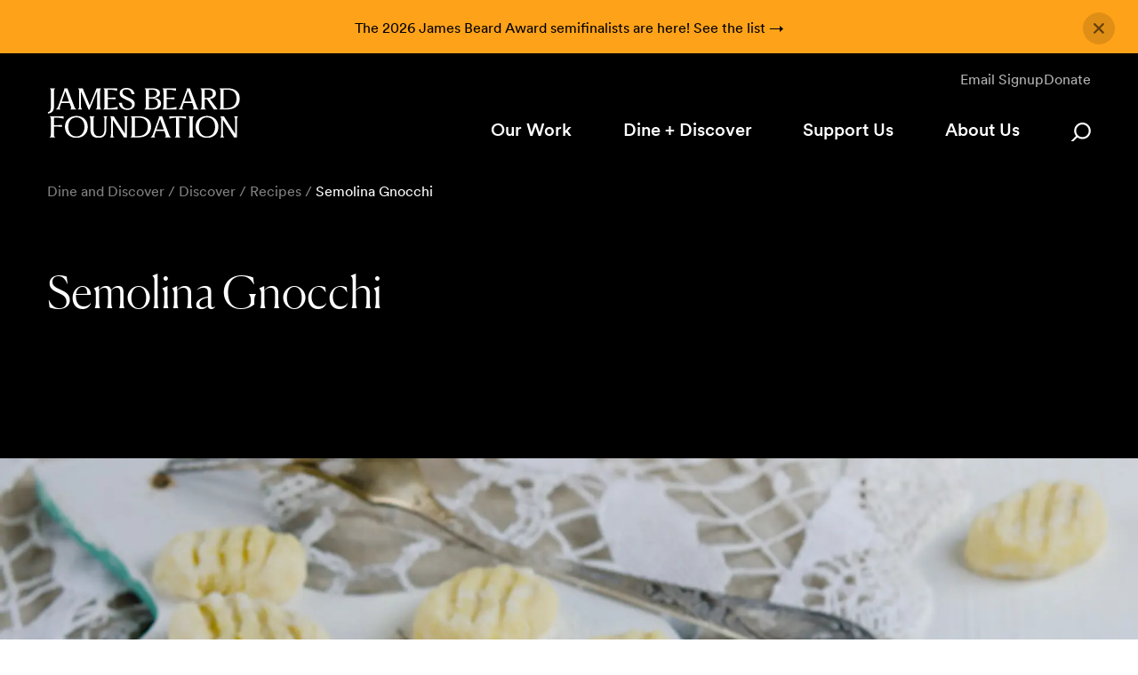

--- FILE ---
content_type: text/html; charset=utf-8
request_url: https://www.jamesbeard.org/recipes/semolina-gnocchi
body_size: 20100
content:
<!DOCTYPE html><html class="__variable_1733fe __variable_e9b714" lang="en" data-preview-mode="false"><head><meta charSet="utf-8"/><meta name="viewport" content="width=device-width, initial-scale=1"/><link rel="preload" href="/_next/static/media/d917a2bec05b7cc1-s.p.woff2" as="font" crossorigin="" type="font/woff2"/><link rel="preload" href="/_next/static/media/f7a9b128ae841a36-s.p.woff2" as="font" crossorigin="" type="font/woff2"/><link rel="preload" as="image" imageSrcSet="https://cdn.sanity.io/images/2t27tguw/production/2bd38c084943698df203435d93ac04e8ebfe3210-511x442.jpg?w=640&amp;auto=format 640w, https://cdn.sanity.io/images/2t27tguw/production/2bd38c084943698df203435d93ac04e8ebfe3210-511x442.jpg?w=750&amp;auto=format 750w, https://cdn.sanity.io/images/2t27tguw/production/2bd38c084943698df203435d93ac04e8ebfe3210-511x442.jpg?w=828&amp;auto=format 828w, https://cdn.sanity.io/images/2t27tguw/production/2bd38c084943698df203435d93ac04e8ebfe3210-511x442.jpg?w=1080&amp;auto=format 1080w, https://cdn.sanity.io/images/2t27tguw/production/2bd38c084943698df203435d93ac04e8ebfe3210-511x442.jpg?w=1200&amp;auto=format 1200w, https://cdn.sanity.io/images/2t27tguw/production/2bd38c084943698df203435d93ac04e8ebfe3210-511x442.jpg?w=1920&amp;auto=format 1920w, https://cdn.sanity.io/images/2t27tguw/production/2bd38c084943698df203435d93ac04e8ebfe3210-511x442.jpg?w=2048&amp;auto=format 2048w, https://cdn.sanity.io/images/2t27tguw/production/2bd38c084943698df203435d93ac04e8ebfe3210-511x442.jpg?w=3840&amp;auto=format 3840w" imageSizes="(max-width: 768px) 150vw, (max-width: 1200px) 80vw, (max-width: 2560px) 100vw, 2560px" fetchPriority="high"/><link rel="preload" as="image" href="https://cdn.sanity.io/images/2t27tguw/production/894f4dfb7f2eb5dafe0965088366e7391fc07e15-245x64.svg"/><link rel="preload" as="image" href="/svgs/magnifying-glass-white.svg"/><link rel="preload" as="image" href="/svgs/close-white.svg"/><link rel="preload" as="image" href="/svgs/chevron-white.svg"/><link rel="preload" as="image" href="https://cdn.sanity.io/images/2t27tguw/production/ad8090ccd0727da54b5ef496ff06e00e31a45e70-768x318.png"/><link rel="preload" as="image" href="https://cdn.sanity.io/images/2t27tguw/production/859608114ee39e3d93797c32c57455a150ce362b-768x318.png"/><link rel="preload" as="image" href="https://cdn.sanity.io/images/2t27tguw/production/728c3a5cc8a8de149192bbf99f7a4eab0a3091ac-119x43.svg"/><link rel="preload" as="image" href="https://cdn.sanity.io/images/2t27tguw/production/0882b970fd8e090545796700833c3e5a52ffa72f-768x318.png"/><link rel="preload" as="image" href="https://cdn.sanity.io/images/2t27tguw/production/480167f6821249426bc06b37cfdb8e70a70c3da6-150x150.png"/><link rel="stylesheet" href="/_next/static/css/ff5d8ec30714b33e.css" data-precedence="next"/><link rel="stylesheet" href="/_next/static/css/478c90b4501d7af4.css" data-precedence="next"/><link rel="stylesheet" href="/_next/static/css/dc2ad404654fad7b.css" data-precedence="next"/><link rel="stylesheet" href="/_next/static/css/e0fe2e352ad8d436.css" data-precedence="next"/><link rel="stylesheet" href="/_next/static/css/a0a21b75493bc720.css" data-precedence="next"/><link rel="stylesheet" href="/_next/static/css/9ca3e316ea578201.css" data-precedence="next"/><link rel="stylesheet" href="/_next/static/css/85fb112fb3d5fb5d.css" data-precedence="next"/><link rel="stylesheet" href="/_next/static/css/e3580fc71fb69867.css" data-precedence="next"/><link rel="stylesheet" href="/_next/static/css/3cc95c6ebadc4a56.css" data-precedence="next"/><link rel="preload" as="script" fetchPriority="low" href="/_next/static/chunks/webpack-b79f7478aba3804d.js"/><script src="/_next/static/chunks/5fcf523f-f948e49095dd08f4.js" async=""></script><script src="/_next/static/chunks/8675-98325076bbcc9559.js" async=""></script><script src="/_next/static/chunks/main-app-71abadd3e0134073.js" async=""></script><script src="/_next/static/chunks/5062-05b195a1cfbfffca.js" async=""></script><script src="/_next/static/chunks/8929-ca69a25faccbe537.js" async=""></script><script src="/_next/static/chunks/9106-c4670c9d88d4780f.js" async=""></script><script src="/_next/static/chunks/app/layout-7b7af4f7580ad460.js" async=""></script><script src="/_next/static/chunks/7870-9b843b808180848b.js" async=""></script><script src="/_next/static/chunks/4339-390f00e5130b9701.js" async=""></script><script src="/_next/static/chunks/app/error-619c9e3fb2664dd4.js" async=""></script><script src="/_next/static/chunks/8546-23ad8da81e1dfdf3.js" async=""></script><script src="/_next/static/chunks/2651-bc9bf0091047d674.js" async=""></script><script src="/_next/static/chunks/1298-fbf19bbf34fdd82b.js" async=""></script><script src="/_next/static/chunks/7816-50b9d342c412f0f2.js" async=""></script><script src="/_next/static/chunks/5879-0b5d9931e11d3371.js" async=""></script><script src="/_next/static/chunks/8111-28f86420a35d7a9b.js" async=""></script><script src="/_next/static/chunks/7013-310f64e2a6c2aa4f.js" async=""></script><script src="/_next/static/chunks/4968-3c240765e2301450.js" async=""></script><script src="/_next/static/chunks/5187-db8bff5a3da2867b.js" async=""></script><script src="/_next/static/chunks/8394-49eff3035252a561.js" async=""></script><script src="/_next/static/chunks/app/recipes/%5B...slug%5D/page-ecefa5cae409e81d.js" async=""></script><link rel="preload" href="https://www.googletagmanager.com/gtm.js?id=GTM-TKD4XKCC" as="script"/><title>Semolina Gnocchi | James Beard Foundation</title><meta name="description" content="This classic recipe by James Beard yields tender, fluffy gnocchi."/><link rel="canonical" href="https://www.jamesbeard.org/recipes/semolina-gnocchi"/><meta property="og:title" content="Semolina Gnocchi"/><meta property="og:description" content="This classic recipe by James Beard yields tender, fluffy gnocchi."/><meta property="og:image" content="https://cdn.sanity.io/images/2t27tguw/production/2bd38c084943698df203435d93ac04e8ebfe3210-511x442.jpg"/><meta name="twitter:card" content="summary_large_image"/><meta name="twitter:title" content="Semolina Gnocchi"/><meta name="twitter:description" content="This classic recipe by James Beard yields tender, fluffy gnocchi."/><meta name="twitter:image" content="https://cdn.sanity.io/images/2t27tguw/production/2bd38c084943698df203435d93ac04e8ebfe3210-511x442.jpg"/><link rel="icon" href="/favicon.ico" type="image/x-icon" sizes="256x256"/><meta name="next-size-adjust"/><script src="/_next/static/chunks/polyfills-78c92fac7aa8fdd8.js" noModule=""></script></head><body class="jbf"><div class="AnnouncementBanner_announcementBanner__SIe5n AnnouncementBanner_butternutTheme__7lElK" role="marquee" aria-label="announcement" style="--banner-height:0px"><div class="AnnouncementBanner_announcementBannerContents__aqxxq"><p class="p">The 2026 James Beard Award semifinalists are here!<!-- --> <a url="/stories/james-beard-award-semifinalists-2026" class="Secondary_secondary__2iasp p" href="/stories/james-beard-award-semifinalists-2026"><span class="underline" aria-labelledby="l2dztr">See the list</span> <!-- -->→<span class="sr-only" id="l2dztr">See the list</span></a></p><button class="AnnouncementBanner_closeButton__L55KZ" aria-label="Close announcement" type="button"></button></div></div><header class="layout_header__k6vR7"><nav class="Menu_menu__NIecg" style="--color:var(--white)"><div class="Menu_mainMenu___u7fz"><div class="AuxiliaryMenu_auxiliaryMenu__MdkU6 Menu_auxiliaryMenu__5fYqW"><a editable="" url="#sign-up" class="Default_default__YmffN p AuxiliaryMenu_auxiliaryButton__H5jYZ" href="#sign-up"><span class="underline" aria-labelledby="5gclcb">Email Signup</span><span class="sr-only" id="5gclcb">Email Signup</span></a><a editable="" _key="cba9ac2e3684" url="/support-us/donate" class="Default_default__YmffN p AuxiliaryMenu_auxiliaryButton__H5jYZ" href="/support-us/donate"><span class="underline" aria-labelledby="5dmoqn">Donate</span><span class="sr-only" id="5dmoqn">Donate</span></a></div><div class="Menu_primaryMenu__MhEYi"><button class="MenuButton_menuButton___MfQx Menu_menuButton__rEu_a" type="button"><svg viewBox="0 0 19 13" fill="none" xmlns="http://www.w3.org/2000/svg" class="MenuButton_logo__51ywR"><title>Logo</title><path d="M1 1H18" stroke="var(--white)" stroke-width="1.15909" stroke-linecap="round" class="MenuButton_line__IFXfL MenuButton_openLine__mj9Vl" style="--index:0"></path><path d="M1 6H18" stroke="var(--white)" stroke-width="1.15909" stroke-linecap="round" class="MenuButton_line__IFXfL MenuButton_openLine__mj9Vl" style="--index:1"></path><path d="M1 11H18" stroke="var(--white)" stroke-width="1.15909" stroke-linecap="round" class="MenuButton_line__IFXfL MenuButton_openLine__mj9Vl" style="--index:2"></path><path d="M1 1H18" stroke="var(--white)" stroke-width="1.15909" stroke-linecap="round" class="MenuButton_line__IFXfL MenuButton_closedLine__OQjFI" style="--index:0"></path><path d="M1 6H18" stroke="var(--white)" stroke-width="1.15909" stroke-linecap="round" class="MenuButton_line__IFXfL MenuButton_closedLine__OQjFI" style="--index:1"></path><path d="M1 11H18" stroke="var(--white)" stroke-width="1.15909" stroke-linecap="round" class="MenuButton_line__IFXfL MenuButton_closedLine__OQjFI" style="--index:2"></path></svg></button><a class="Logo_logo__uWsPe Menu_logo__CMggQ" href="/"><img src="https://cdn.sanity.io/images/2t27tguw/production/894f4dfb7f2eb5dafe0965088366e7391fc07e15-245x64.svg" alt="James Beard Foundation logo" class="Logo_image__3Bv0_"/></a><div class="PrimaryMenuButton_primaryMenuButton__3VOKz Menu_primaryMenuButton__saF5m"><button type="button" class="underline p-xl-medium PrimaryMenuButton_button__0tx2u" aria-labelledby="7a4df">Our Work<span class="sr-only" id="7a4df">Our Work</span></button></div><div class="PrimaryMenuButton_primaryMenuButton__3VOKz Menu_primaryMenuButton__saF5m"><button type="button" class="underline p-xl-medium PrimaryMenuButton_button__0tx2u" aria-labelledby="l18xod">Dine + Discover<span class="sr-only" id="l18xod">Dine + Discover</span></button></div><div class="PrimaryMenuButton_primaryMenuButton__3VOKz Menu_primaryMenuButton__saF5m"><a class="underline p-xl-medium PrimaryMenuButton_button__0tx2u" aria-labelledby="kqhbo" href="/support-us">Support Us<span class="sr-only" id="kqhbo">Support Us</span></a></div><div class="PrimaryMenuButton_primaryMenuButton__3VOKz Menu_primaryMenuButton__saF5m"><a class="underline p-xl-medium PrimaryMenuButton_button__0tx2u" aria-labelledby="4a392v" href="/about-us">About Us<span class="sr-only" id="4a392v">About Us</span></a></div><div class="SiteSearchButton_siteSearchButton__zDElE Menu_pageSearch__CD9tu"><form class="SiteSearchButton_form__mkPnn SiteSearchButton_hidden__aZLJC"><button class="SiteSearchButton_button__yazeG SiteSearchButton_submit__BgS9D" type="submit"><img src="/svgs/magnifying-glass-white.svg" alt="Magnifying Glass"/></button><input placeholder="Search" class="SiteSearchButton_input__Em3LV SiteSearchButton_hidden__aZLJC" aria-label="Input your search terms here"/></form><button class="SiteSearchButton_button__yazeG SiteSearchButton_toggle__oYS26" type="button"><img src="/svgs/magnifying-glass-white.svg" alt="Search" class="SiteSearchButton_toggleOpen__3BStx"/><img src="/svgs/close-white.svg" alt="Reset Search" class="SiteSearchButton_toggleClose__9ayzS"/></button></div></div></div><div class="AnimatedHeight_animatedHeight__aGaMl SubMenu_subMenu__0zkko" style="height:0;transition-timing-function:var(--easeInOutQuart);transition-duration:0.6s"><div class="SubMenu_subMenuWrapper__PsdGs"><div class="SubMenu_section__4HNu_ SubMenu_hidden__C4rgw SubMenu_animateFromTop__ClDhN SubMenu_primarySection__mEyPp" style="--baseDelay:0"><div class="SubMenu_category__8bTB9"><h3 class="SubMenu_animatedText__amBY5 p-s-medium" style="--delay:0"><a class="underline" aria-labelledby="p2kbx" href="/awards">Awards<span class="sr-only" id="p2kbx">Awards</span></a></h3><hr class="Separator_separator__QGcgi SubMenu_separator__UfdsV" style="--delay:0.17"/><ul class="SubMenu_itemList__rlUL2"><li class="SubMenu_categoryItem__R6o17 SubMenu_animatedText__amBY5 p-s-light" style="--delay:0.07"><a editable="" _key="561c1a20e882" url="/awards/restaurant-and-chef-awards" class="Default_default__YmffN underline SubMenu_link__hKlZs" href="/awards/restaurant-and-chef-awards"><span class="underline" aria-labelledby="7xuovd">Restaurant and Chef Awards</span><span class="sr-only" id="7xuovd">Restaurant and Chef Awards</span></a></li><li class="SubMenu_categoryItem__R6o17 SubMenu_animatedText__amBY5 p-s-light" style="--delay:0.14"><a editable="" _key="d66b9ec945ae" url="/awards/media-awards" class="Default_default__YmffN underline SubMenu_link__hKlZs" href="/awards/media-awards"><span class="underline" aria-labelledby="h29gg">Media Awards</span><span class="sr-only" id="h29gg">Media Awards</span></a></li><li class="SubMenu_categoryItem__R6o17 SubMenu_animatedText__amBY5 p-s-light" style="--delay:0.21000000000000002"><a editable="" _key="ef7f61b47758" url="/awards/achievement-awards" class="Default_default__YmffN underline SubMenu_link__hKlZs" href="/awards/achievement-awards"><span class="underline" aria-labelledby="rn8lj1">Achievement Awards</span><span class="sr-only" id="rn8lj1">Achievement Awards</span></a></li><li class="SubMenu_categoryItem__R6o17 SubMenu_animatedText__amBY5 p-s-light" style="--delay:0.28"><a editable="" _key="e05914ca064b" url="/awards/how-to-enter" class="Default_default__YmffN underline SubMenu_link__hKlZs" href="/awards/how-to-enter"><span class="underline" aria-labelledby="d73hn">How to Enter</span><span class="sr-only" id="d73hn">How to Enter</span></a></li><li class="SubMenu_categoryItem__R6o17 SubMenu_animatedText__amBY5 p-s-light" style="--delay:0.35000000000000003"><a editable="" _key="81cd9a9c35e2" url="/awards/search-past-awards" class="Default_default__YmffN underline SubMenu_link__hKlZs" href="/awards/search-past-awards"><span class="underline" aria-labelledby="4zaw7u">Search Past Awards</span><span class="sr-only" id="4zaw7u">Search Past Awards</span></a></li></ul></div><div class="SubMenu_category__8bTB9"><h3 class="SubMenu_animatedText__amBY5 p-s-medium" style="--delay:0.07"><a class="underline" aria-labelledby="vwjjxn" href="/impact">Impact<span class="sr-only" id="vwjjxn">Impact</span></a></h3><hr class="Separator_separator__QGcgi SubMenu_separator__UfdsV" style="--delay:0.34"/><div class="SubMenu_section__4HNu_ SubMenu_animateFromTop__ClDhN SubMenu_secondarySection__bg8eS" style="--baseDelay:0"><div class="SubMenu_category__8bTB9"><h3 class="SubMenu_animatedText__amBY5 p-s-medium" style="--delay:0.07"><a class="underline" aria-labelledby="obxrll" href="/impact/research-and-reports">Research and Reports<span class="sr-only" id="obxrll">Research and Reports</span></a></h3><hr class="Separator_separator__QGcgi SubMenu_separator__UfdsV" style="--delay:0.34"/><ul class="SubMenu_itemList__rlUL2"><li class="SubMenu_categoryItem__R6o17 SubMenu_animatedText__amBY5 p-s-light" style="--delay:0.14"><a editable="" _key="2d86ba95eee9" url="/impact/research-and-reports/reports" class="Default_default__YmffN underline SubMenu_link__hKlZs" href="/impact/research-and-reports/reports"><span class="underline" aria-labelledby="g1soyc">Reports</span><span class="sr-only" id="g1soyc">Reports</span></a></li><li class="SubMenu_categoryItem__R6o17 SubMenu_animatedText__amBY5 p-s-light" style="--delay:0.21000000000000002"><a editable="" _key="bc505eb72a33" url="/impact-research-and-reports-research" class="Default_default__YmffN underline SubMenu_link__hKlZs" href="/impact-research-and-reports-research"><span class="underline" aria-labelledby="ie9b39">Research</span><span class="sr-only" id="ie9b39">Research</span></a></li></ul></div><div class="SubMenu_category__8bTB9"><h3 class="SubMenu_animatedText__amBY5 p-s-medium" style="--delay:0.14"><a class="underline" aria-labelledby="ues49o" href="/impact/institute">Institute<span class="sr-only" id="ues49o">Institute</span></a></h3><hr class="Separator_separator__QGcgi SubMenu_separator__UfdsV" style="--delay:0.51"/><ul class="SubMenu_itemList__rlUL2"><li class="SubMenu_categoryItem__R6o17 SubMenu_animatedText__amBY5 p-s-light" style="--delay:0.21000000000000002"><a editable="" _key="4ece559fc4fc" url="/impact/institute/programs" class="Default_default__YmffN underline SubMenu_link__hKlZs" href="/impact/institute/programs"><span class="underline" aria-labelledby="udql8b">Programs</span><span class="sr-only" id="udql8b">Programs</span></a></li><li class="SubMenu_categoryItem__R6o17 SubMenu_animatedText__amBY5 p-s-light" style="--delay:0.28"><a editable="" _key="5956431dee73" url="/impact/institute/workshops-and-events" class="Default_default__YmffN underline SubMenu_link__hKlZs" href="/impact/institute/workshops-and-events"><span class="underline" aria-labelledby="3h98fg">Workshops + Events</span><span class="sr-only" id="3h98fg">Workshops + Events</span></a></li><li class="SubMenu_categoryItem__R6o17 SubMenu_animatedText__amBY5 p-s-light" style="--delay:0.35000000000000003"><a editable="" _key="aa2d2917ec6b" url="/impact/institute/industry-event-calendar" class="Default_default__YmffN underline SubMenu_link__hKlZs" href="/impact/institute/industry-event-calendar"><span class="underline" aria-labelledby="yztnz">Industry Event Calendar</span><span class="sr-only" id="yztnz">Industry Event Calendar</span></a></li><li class="SubMenu_categoryItem__R6o17 SubMenu_animatedText__amBY5 p-s-light" style="--delay:0.42000000000000004"><a editable="" _key="ed56096b917f" url="/impact/institute/resource-center" class="Default_default__YmffN underline SubMenu_link__hKlZs" href="/impact/institute/resource-center"><span class="underline" aria-labelledby="xd8ji">Resource Center</span><span class="sr-only" id="xd8ji">Resource Center</span></a></li></ul></div><div class="SubMenu_category__8bTB9"><h3 class="SubMenu_animatedText__amBY5 p-s-medium" style="--delay:0.21000000000000002"><a class="underline" aria-labelledby="ka574o" href="/impact/take-action">Take Action<span class="sr-only" id="ka574o">Take Action</span></a></h3><hr class="Separator_separator__QGcgi SubMenu_separator__UfdsV" style="--delay:0.68"/><ul class="SubMenu_itemList__rlUL2"><li class="SubMenu_categoryItem__R6o17 SubMenu_animatedText__amBY5 p-s-light" style="--delay:0.28"><a editable="" _key="d785bdcb9e22" url="/impact-take-action-policy-agenda" class="Default_default__YmffN underline SubMenu_link__hKlZs" href="/impact-take-action-policy-agenda"><span class="underline" aria-labelledby="1m0hvn">Policy Agenda</span><span class="sr-only" id="1m0hvn">Policy Agenda</span></a></li><li class="SubMenu_categoryItem__R6o17 SubMenu_animatedText__amBY5 p-s-light" style="--delay:0.35000000000000003"><a editable="" _key="c3b1235ff26710c36365d6ef46774433" url="/impact/take-action/policy-advocacy" class="Default_default__YmffN underline SubMenu_link__hKlZs" href="/impact/take-action/policy-advocacy"><span class="underline" aria-labelledby="or2if">Policy Advocacy</span><span class="sr-only" id="or2if">Policy Advocacy</span></a></li><li class="SubMenu_categoryItem__R6o17 SubMenu_animatedText__amBY5 p-s-light" style="--delay:0.42000000000000004"><a editable="" _key="9b3e731efb0d" url="/impact/take-action/campaigns/climate-solutions" class="Default_default__YmffN underline SubMenu_link__hKlZs" href="/impact/take-action/campaigns/climate-solutions"><span class="underline" aria-labelledby="3uhq1">Campaigns</span><span class="sr-only" id="3uhq1">Campaigns</span></a></li><li class="SubMenu_categoryItem__R6o17 SubMenu_animatedText__amBY5 p-s-light" style="--delay:0.49000000000000005"><a editable="" _key="e196eb9c7283" url="/impact/take-action/jbf-industry-network" class="Default_default__YmffN underline SubMenu_link__hKlZs" href="/impact/take-action/jbf-industry-network"><span class="underline" aria-labelledby="nv8zb">JBF Industry Network</span><span class="sr-only" id="nv8zb">JBF Industry Network</span></a></li></ul></div></div></div></div><div class="SubMenu_section__4HNu_ SubMenu_hidden__C4rgw SubMenu_animateFromTop__ClDhN SubMenu_primarySection__mEyPp" style="--baseDelay:0"><div class="SubMenu_category__8bTB9"><h3 class="SubMenu_animatedText__amBY5 p-s-medium" style="--delay:0"><a class="underline" aria-labelledby="heksls" href="/events-overview">Our Events<span class="sr-only" id="heksls">Our Events</span></a></h3><hr class="Separator_separator__QGcgi SubMenu_separator__UfdsV" style="--delay:0.17"/><ul class="SubMenu_itemList__rlUL2"><li class="SubMenu_categoryItem__R6o17 SubMenu_animatedText__amBY5 p-s-light" style="--delay:0.07"><a editable="" _key="be1f67d75a03" url="/events/event-calendar" class="Default_default__YmffN underline SubMenu_link__hKlZs" href="/events/event-calendar"><span class="underline" aria-labelledby="4s23oi">Event Calendar</span><span class="sr-only" id="4s23oi">Event Calendar</span></a></li><li class="SubMenu_categoryItem__R6o17 SubMenu_animatedText__amBY5 p-s-light" style="--delay:0.14"><a editable="" _key="8d8daa954845" url="/platform" class="Default_default__YmffN underline SubMenu_link__hKlZs" href="/platform"><span class="underline" aria-labelledby="5z4bfn">Platform Events</span><span class="sr-only" id="5z4bfn">Platform Events</span></a></li><li class="SubMenu_categoryItem__R6o17 SubMenu_animatedText__amBY5 p-s-light" style="--delay:0.21000000000000002"><a editable="" _key="634f3bd04571" url="/events/taste-america-series" class="Default_default__YmffN underline SubMenu_link__hKlZs" href="/events/taste-america-series"><span class="underline" aria-labelledby="4jyei">Taste America</span><span class="sr-only" id="4jyei">Taste America</span></a></li><li class="SubMenu_categoryItem__R6o17 SubMenu_animatedText__amBY5 p-s-light" style="--delay:0.28"><a editable="" _key="33e630df02f3" url="/events/jbf-greens" class="Default_default__YmffN underline SubMenu_link__hKlZs" href="/events/jbf-greens"><span class="underline" aria-labelledby="fciqks">JBF Greens</span><span class="sr-only" id="fciqks">JBF Greens</span></a></li><li class="SubMenu_categoryItem__R6o17 SubMenu_animatedText__amBY5 p-s-light" style="--delay:0.35000000000000003"><a editable="" _key="d509ddadff12" url="/events/friends-of-james-beard-benefit" class="Default_default__YmffN underline SubMenu_link__hKlZs" href="/events/friends-of-james-beard-benefit"><span class="underline" aria-labelledby="zwn21w">Friends of James Beard Benefit</span><span class="sr-only" id="zwn21w">Friends of James Beard Benefit</span></a></li><li class="SubMenu_categoryItem__R6o17 SubMenu_animatedText__amBY5 p-s-light" style="--delay:0.42000000000000004"><a editable="" _key="e64ce8202309" url="/events/patron" class="Default_default__YmffN underline SubMenu_link__hKlZs" href="/events/patron"><span class="underline" aria-labelledby="syuha">Patron Events</span><span class="sr-only" id="syuha">Patron Events</span></a></li><li class="SubMenu_categoryItem__R6o17 SubMenu_animatedText__amBY5 p-s-light" style="--delay:0.49000000000000005"><a editable="" _key="122804989eda" url="/events/2025-jbf-gala-for-good" class="Default_default__YmffN underline SubMenu_link__hKlZs" href="/events/2025-jbf-gala-for-good"><span class="underline" aria-labelledby="8qy04p">Gala for Good</span><span class="sr-only" id="8qy04p">Gala for Good</span></a></li><li class="SubMenu_categoryItem__R6o17 SubMenu_animatedText__amBY5 p-s-light" style="--delay:0.56"><a editable="" _key="cbd50c65aed3" url="/events/nyc-wine-and-food-festival" class="Default_default__YmffN underline SubMenu_link__hKlZs" href="/events/nyc-wine-and-food-festival"><span class="underline" aria-labelledby="j2los">NYC Wine &amp; Food Festival</span><span class="sr-only" id="j2los">NYC Wine &amp; Food Festival</span></a></li></ul></div><div class="SubMenu_category__8bTB9"><h3 class="SubMenu_animatedText__amBY5 p-s-medium" style="--delay:0.07"><a class="underline" aria-labelledby="btfjn8" href="/our-spaces">Our Spaces<span class="sr-only" id="btfjn8">Our Spaces</span></a></h3><hr class="Separator_separator__QGcgi SubMenu_separator__UfdsV" style="--delay:0.34"/><ul class="SubMenu_itemList__rlUL2"><li class="SubMenu_categoryItem__R6o17 SubMenu_animatedText__amBY5 p-s-light" style="--delay:0.14"><a editable="" _key="91eaaac22189" url="/platform" class="Default_default__YmffN underline SubMenu_link__hKlZs" href="/platform"><span class="underline" aria-labelledby="qa6jw">Platform</span><span class="sr-only" id="qa6jw">Platform</span></a></li><li class="SubMenu_categoryItem__R6o17 SubMenu_animatedText__amBY5 p-s-light" style="--delay:0.21000000000000002"><a editable="" _key="641412ccb385" url="/our-spaces/good-to-go" class="Default_default__YmffN underline SubMenu_link__hKlZs" href="/our-spaces/good-to-go"><span class="underline" aria-labelledby="9qgco">Good To Go</span><span class="sr-only" id="9qgco">Good To Go</span></a></li><li class="SubMenu_categoryItem__R6o17 SubMenu_animatedText__amBY5 p-s-light" style="--delay:0.28"><a editable="" _key="a0c664f2490e" url="/our-spaces/james-beard-house" class="Default_default__YmffN underline SubMenu_link__hKlZs" href="/our-spaces/james-beard-house"><span class="underline" aria-labelledby="jikhgk">James Beard House</span><span class="sr-only" id="jikhgk">James Beard House</span></a></li></ul></div><div class="SubMenu_category__8bTB9"><h3 class="SubMenu_animatedText__amBY5 p-s-medium" style="--delay:0.14"><a class="underline" aria-labelledby="qxtwaq" href="/discover">Discover<span class="sr-only" id="qxtwaq">Discover</span></a></h3><hr class="Separator_separator__QGcgi SubMenu_separator__UfdsV" style="--delay:0.51"/><ul class="SubMenu_itemList__rlUL2"><li class="SubMenu_categoryItem__R6o17 SubMenu_animatedText__amBY5 p-s-light" style="--delay:0.21000000000000002"><a editable="" _key="14a3e78dcea7" url="/discover/recipes" class="Default_default__YmffN underline SubMenu_link__hKlZs" href="/discover/recipes"><span class="underline" aria-labelledby="69n7mj">Recipes</span><span class="sr-only" id="69n7mj">Recipes</span></a></li><li class="SubMenu_categoryItem__R6o17 SubMenu_animatedText__amBY5 p-s-light" style="--delay:0.28"><a editable="" _key="053a6dc69626" url="/discover/stories" class="Default_default__YmffN underline SubMenu_link__hKlZs" href="/discover/stories"><span class="underline" aria-labelledby="b64vfg">Stories</span><span class="sr-only" id="b64vfg">Stories</span></a></li></ul></div></div><div class="SubMenu_section__4HNu_ SubMenu_hidden__C4rgw SubMenu_animateFromTop__ClDhN SubMenu_primarySection__mEyPp" style="--baseDelay:0"><div class="SubMenu_category__8bTB9"><ul class="SubMenu_itemList__rlUL2 SubMenu_columns-2__lY00C"><li class="SubMenu_categoryItem__R6o17 SubMenu_animatedText__amBY5 p-s-medium" style="--delay:0.07"><a editable="" _key="9956eafab316" url="/support-us/become-a-member" class="Default_default__YmffN underline SubMenu_link__hKlZs" href="/support-us/become-a-member"><span class="underline" aria-labelledby="zcv00a">Become a Member</span><span class="sr-only" id="zcv00a">Become a Member</span></a></li><li class="SubMenu_categoryItem__R6o17 SubMenu_animatedText__amBY5 p-s-medium" style="--delay:0.14"><a editable="" _key="6287ec9327d8" url="/support-us/corporate-patrons" class="Default_default__YmffN underline SubMenu_link__hKlZs" href="/support-us/corporate-patrons"><span class="underline" aria-labelledby="1z99ao">Corporate Patrons</span><span class="sr-only" id="1z99ao">Corporate Patrons</span></a></li><li class="SubMenu_categoryItem__R6o17 SubMenu_animatedText__amBY5 p-s-medium" style="--delay:0.21000000000000002"><a editable="" _key="b36a17e9aef2" url="/support-us/donate" class="Default_default__YmffN underline SubMenu_link__hKlZs" href="/support-us/donate"><span class="underline" aria-labelledby="61nd34">Donate</span><span class="sr-only" id="61nd34">Donate</span></a></li><li class="SubMenu_categoryItem__R6o17 SubMenu_animatedText__amBY5 p-s-medium" style="--delay:0.28"><a editable="" _key="1bb796ac25b1" url="/support-us/host-an-event" class="Default_default__YmffN underline SubMenu_link__hKlZs" href="/support-us/host-an-event"><span class="underline" aria-labelledby="oipfat">Host an Event</span><span class="sr-only" id="oipfat">Host an Event</span></a></li><li class="SubMenu_categoryItem__R6o17 SubMenu_animatedText__amBY5 p-s-medium" style="--delay:0.35000000000000003"><a editable="" _key="3ea7eb4af8b1" url="/support-us/planned-giving" class="Default_default__YmffN underline SubMenu_link__hKlZs" href="/support-us/planned-giving"><span class="underline" aria-labelledby="qbcpm9">Planned Giving</span><span class="sr-only" id="qbcpm9">Planned Giving</span></a></li><li class="SubMenu_categoryItem__R6o17 SubMenu_animatedText__amBY5 p-s-medium" style="--delay:0.42000000000000004"><a editable="" _key="c8172fa25bf8" url="/support-us/brand-partners" class="Default_default__YmffN underline SubMenu_link__hKlZs" href="/support-us/brand-partners"><span class="underline" aria-labelledby="hq8ko">Brand Partners</span><span class="sr-only" id="hq8ko">Brand Partners</span></a></li><li class="SubMenu_categoryItem__R6o17 SubMenu_animatedText__amBY5 p-s-medium" style="--delay:0.49000000000000005"><a editable="" _key="67b2f904b2d0" url="/colossal-favorite-chef-competition" class="Default_default__YmffN underline SubMenu_link__hKlZs" href="/colossal-favorite-chef-competition"><span class="underline" aria-labelledby="4eiux">Favorite Chef Competition</span><span class="sr-only" id="4eiux">Favorite Chef Competition</span></a></li><li class="SubMenu_categoryItem__R6o17 SubMenu_animatedText__amBY5 p-s-medium" style="--delay:0.56"><a editable="" _key="0a02bd48b24e" url="/support-us-savienne" class="Default_default__YmffN underline SubMenu_link__hKlZs" href="/support-us-savienne"><span class="underline" aria-labelledby="hc78hi">Savienne</span><span class="sr-only" id="hc78hi">Savienne</span></a></li></ul></div></div><div class="SubMenu_section__4HNu_ SubMenu_hidden__C4rgw SubMenu_animateFromTop__ClDhN SubMenu_primarySection__mEyPp" style="--baseDelay:0"><div class="SubMenu_category__8bTB9"><ul class="SubMenu_itemList__rlUL2 SubMenu_columns-2__lY00C"><li class="SubMenu_categoryItem__R6o17 SubMenu_animatedText__amBY5 p-s-medium" style="--delay:0.07"><a editable="" _key="f95f74f78258" url="/about-us/our-story" class="Default_default__YmffN underline SubMenu_link__hKlZs" href="/about-us/our-story"><span class="underline" aria-labelledby="p9ljdi">Our Story</span><span class="sr-only" id="p9ljdi">Our Story</span></a></li><li class="SubMenu_categoryItem__R6o17 SubMenu_animatedText__amBY5 p-s-medium" style="--delay:0.14"><a editable="" _key="4e144f11d5fe" url="/about-us/our-vision" class="Default_default__YmffN underline SubMenu_link__hKlZs" href="/about-us/our-vision"><span class="underline" aria-labelledby="1wpkp">Our Vision</span><span class="sr-only" id="1wpkp">Our Vision</span></a></li><li class="SubMenu_categoryItem__R6o17 SubMenu_animatedText__amBY5 p-s-medium" style="--delay:0.21000000000000002"><a editable="" _key="7ce1e87add59" url="/about-us/our-approach" class="Default_default__YmffN underline SubMenu_link__hKlZs" href="/about-us/our-approach"><span class="underline" aria-labelledby="97dzdn">Our Approach</span><span class="sr-only" id="97dzdn">Our Approach</span></a></li><li class="SubMenu_categoryItem__R6o17 SubMenu_animatedText__amBY5 p-s-medium" style="--delay:0.28"><a editable="" _key="272c7f844309" url="/about-us/our-people" class="Default_default__YmffN underline SubMenu_link__hKlZs" href="/about-us/our-people"><span class="underline" aria-labelledby="844ong">Our People</span><span class="sr-only" id="844ong">Our People</span></a></li><li class="SubMenu_categoryItem__R6o17 SubMenu_animatedText__amBY5 p-s-medium" style="--delay:0.35000000000000003"><a editable="" _key="2d0b81b636e6" url="/about-us/media-center" class="Default_default__YmffN underline SubMenu_link__hKlZs" href="/about-us/media-center"><span class="underline" aria-labelledby="h7yjpb">Media Center</span><span class="sr-only" id="h7yjpb">Media Center</span></a></li><li class="SubMenu_categoryItem__R6o17 SubMenu_animatedText__amBY5 p-s-medium" style="--delay:0.42000000000000004"><a editable="" _key="14b0d4c73c03" url="/about-us/financials" class="Default_default__YmffN underline SubMenu_link__hKlZs" href="/about-us/financials"><span class="underline" aria-labelledby="hwq7ea">Financials</span><span class="sr-only" id="hwq7ea">Financials</span></a></li><li class="SubMenu_categoryItem__R6o17 SubMenu_animatedText__amBY5 p-s-medium" style="--delay:0.49000000000000005"><a editable="" _key="826b2aa09707" url="/about-us/careers" class="Default_default__YmffN underline SubMenu_link__hKlZs" href="/about-us/careers"><span class="underline" aria-labelledby="ozq5km">Careers</span><span class="sr-only" id="ozq5km">Careers</span></a></li></ul></div></div></div></div></nav><div class="MobileMenu_mobileMenu__9iMgY MobileMenu_hidden__JyA2v"><div class="BackButton_backButton__CuGTy BackButton_hidden__LUfKb"><button class="MobileMenuPage_listItem__9LvkC" type="button"><img src="/svgs/chevron-white.svg" alt="Chevron" class="Chevron_chevron__GWG45 Chevron_direction-left___Lyxo"/> back</button><hr class="Separator_separator__QGcgi BackButton_separator__4y0ya"/></div><div class="MobileMenu_pagesWrapper__h29zp"><div class="MobileMenuPage_mobileMenuPage__92x2A MobileMenuPage_hidden__B8KIM MobileMenu_homePageHidden__06fd1 MobileMenu_homePage__k_2TB" style="--baseDelay:0.2;--translate:-30px"><div><button class="MobileMenuPage_listItem__9LvkC" style="--delay:0" type="button"><span class="p-s-medium">Our Work</span><img src="/svgs/chevron-white.svg" alt="Chevron" class="Chevron_chevron__GWG45 Chevron_direction-right__AzSch"/></button><hr class="Separator_separator__QGcgi MobileMenuPage_separator__IQPOS"/><button class="MobileMenuPage_listItem__9LvkC" style="--delay:0.07" type="button"><span class="p-s-medium">Dine + Discover</span><img src="/svgs/chevron-white.svg" alt="Chevron" class="Chevron_chevron__GWG45 Chevron_direction-right__AzSch"/></button><hr class="Separator_separator__QGcgi MobileMenuPage_separator__IQPOS"/><button class="MobileMenuPage_listItem__9LvkC" style="--delay:0.14" type="button"><span class="p-s-medium">Support Us</span><img src="/svgs/chevron-white.svg" alt="Chevron" class="Chevron_chevron__GWG45 Chevron_direction-right__AzSch"/></button><hr class="Separator_separator__QGcgi MobileMenuPage_separator__IQPOS"/><button class="MobileMenuPage_listItem__9LvkC" style="--delay:0.21000000000000002" type="button"><span class="p-s-medium">About Us</span><img src="/svgs/chevron-white.svg" alt="Chevron" class="Chevron_chevron__GWG45 Chevron_direction-right__AzSch"/></button></div><div class="AuxiliaryMenu_auxiliaryMenu__MdkU6 MobileMenu_auxiliaryMenu__uVbzQ"><a editable="" url="#sign-up" class="Default_default__YmffN p AuxiliaryMenu_auxiliaryButton__H5jYZ" href="#sign-up"><span class="underline" aria-labelledby="h0xwm">Email Signup</span><span class="sr-only" id="h0xwm">Email Signup</span></a><a editable="" _key="cba9ac2e3684" url="/support-us/donate" class="Default_default__YmffN p AuxiliaryMenu_auxiliaryButton__H5jYZ" href="/support-us/donate"><span class="underline" aria-labelledby="3ajq32">Donate</span><span class="sr-only" id="3ajq32">Donate</span></a></div></div><div class="MobileMenuPage_mobileMenuPage__92x2A MobileMenuPage_hidden__B8KIM" style="--baseDelay:0.2;--translate:-30px"><div><h3 class="MobileMenuPage_listItem__9LvkC p-s-medium">Our Work</h3><hr class="Separator_separator__QGcgi MobileMenuPage_separator__IQPOS"/><button class="MobileMenuPage_listItem__9LvkC" style="--delay:0" type="button"><span class="p-s-medium">Awards</span><img src="/svgs/chevron-white.svg" alt="Chevron" class="Chevron_chevron__GWG45 Chevron_direction-right__AzSch"/></button><hr class="Separator_separator__QGcgi MobileMenuPage_separator__IQPOS"/><button class="MobileMenuPage_listItem__9LvkC" style="--delay:0.07" type="button"><span class="p-s-medium">Impact</span><img src="/svgs/chevron-white.svg" alt="Chevron" class="Chevron_chevron__GWG45 Chevron_direction-right__AzSch"/></button></div></div><div class="MobileMenuPage_mobileMenuPage__92x2A MobileMenuPage_hidden__B8KIM" style="--baseDelay:0.2;--translate:-30px"><div><h3 class="MobileMenuPage_listItem__9LvkC p-s-medium">Awards</h3><a class="MobileMenuPage_listItemLink__2N_1f" style="--delay:0" href="/awards"><span class="p-s-light">Overview</span></a><a class="MobileMenuPage_listItemLink__2N_1f" style="--delay:0.07" href="/awards/restaurant-and-chef-awards"><span class="p-s-light">Restaurant and Chef Awards</span></a><a class="MobileMenuPage_listItemLink__2N_1f" style="--delay:0.14" href="/awards/media-awards"><span class="p-s-light">Media Awards</span></a><a class="MobileMenuPage_listItemLink__2N_1f" style="--delay:0.21000000000000002" href="/awards/achievement-awards"><span class="p-s-light">Achievement Awards</span></a><a class="MobileMenuPage_listItemLink__2N_1f" style="--delay:0.28" href="/awards/how-to-enter"><span class="p-s-light">How to Enter</span></a><a class="MobileMenuPage_listItemLink__2N_1f" style="--delay:0.35000000000000003" href="/awards/search-past-awards"><span class="p-s-light">Search Past Awards</span></a></div></div><div class="MobileMenuPage_mobileMenuPage__92x2A MobileMenuPage_hidden__B8KIM" style="--baseDelay:0.2;--translate:-30px"><div><h3 class="MobileMenuPage_listItem__9LvkC p-s-medium">Impact</h3><a class="MobileMenuPage_listItemLink__2N_1f" style="--delay:0" href="/impact"><span class="p-s-light">Overview</span></a></div><div><h3 class="MobileMenuPage_listItem__9LvkC p-s-medium">Research and Reports</h3><a class="MobileMenuPage_listItemLink__2N_1f" style="--delay:0" href="/impact/research-and-reports"><span class="p-s-light">Overview</span></a><a class="MobileMenuPage_listItemLink__2N_1f" style="--delay:0.07" href="/impact/research-and-reports/reports"><span class="p-s-light">Reports</span></a><a class="MobileMenuPage_listItemLink__2N_1f" style="--delay:0.14" href="/impact-research-and-reports-research"><span class="p-s-light">Research</span></a></div><div><h3 class="MobileMenuPage_listItem__9LvkC p-s-medium">Institute</h3><a class="MobileMenuPage_listItemLink__2N_1f" style="--delay:0" href="/impact/institute"><span class="p-s-light">Overview</span></a><a class="MobileMenuPage_listItemLink__2N_1f" style="--delay:0.07" href="/impact/institute/programs"><span class="p-s-light">Programs</span></a><a class="MobileMenuPage_listItemLink__2N_1f" style="--delay:0.14" href="/impact/institute/workshops-and-events"><span class="p-s-light">Workshops + Events</span></a><a class="MobileMenuPage_listItemLink__2N_1f" style="--delay:0.21000000000000002" href="/impact/institute/industry-event-calendar"><span class="p-s-light">Industry Event Calendar</span></a><a class="MobileMenuPage_listItemLink__2N_1f" style="--delay:0.28" href="/impact/institute/resource-center"><span class="p-s-light">Resource Center</span></a></div><div><h3 class="MobileMenuPage_listItem__9LvkC p-s-medium">Take Action</h3><a class="MobileMenuPage_listItemLink__2N_1f" style="--delay:0" href="/impact/take-action"><span class="p-s-light">Overview</span></a><a class="MobileMenuPage_listItemLink__2N_1f" style="--delay:0.07" href="/impact-take-action-policy-agenda"><span class="p-s-light">Policy Agenda</span></a><a class="MobileMenuPage_listItemLink__2N_1f" style="--delay:0.14" href="/impact/take-action/policy-advocacy"><span class="p-s-light">Policy Advocacy</span></a><a class="MobileMenuPage_listItemLink__2N_1f" style="--delay:0.21000000000000002" href="/impact/take-action/campaigns/climate-solutions"><span class="p-s-light">Campaigns</span></a><a class="MobileMenuPage_listItemLink__2N_1f" style="--delay:0.28" href="/impact/take-action/jbf-industry-network"><span class="p-s-light">JBF Industry Network</span></a></div></div><div class="MobileMenuPage_mobileMenuPage__92x2A MobileMenuPage_hidden__B8KIM" style="--baseDelay:0.2;--translate:-30px"><div><h3 class="MobileMenuPage_listItem__9LvkC p-s-medium">Dine + Discover</h3><hr class="Separator_separator__QGcgi MobileMenuPage_separator__IQPOS"/><button class="MobileMenuPage_listItem__9LvkC" style="--delay:0" type="button"><span class="p-s-medium">Our Events</span><img src="/svgs/chevron-white.svg" alt="Chevron" class="Chevron_chevron__GWG45 Chevron_direction-right__AzSch"/></button><hr class="Separator_separator__QGcgi MobileMenuPage_separator__IQPOS"/><button class="MobileMenuPage_listItem__9LvkC" style="--delay:0.07" type="button"><span class="p-s-medium">Our Spaces</span><img src="/svgs/chevron-white.svg" alt="Chevron" class="Chevron_chevron__GWG45 Chevron_direction-right__AzSch"/></button><hr class="Separator_separator__QGcgi MobileMenuPage_separator__IQPOS"/><button class="MobileMenuPage_listItem__9LvkC" style="--delay:0.14" type="button"><span class="p-s-medium">Discover</span><img src="/svgs/chevron-white.svg" alt="Chevron" class="Chevron_chevron__GWG45 Chevron_direction-right__AzSch"/></button></div></div><div class="MobileMenuPage_mobileMenuPage__92x2A MobileMenuPage_hidden__B8KIM" style="--baseDelay:0.2;--translate:-30px"><div><h3 class="MobileMenuPage_listItem__9LvkC p-s-medium">Our Events</h3><a class="MobileMenuPage_listItemLink__2N_1f" style="--delay:0" href="/events-overview"><span class="p-s-light">Overview</span></a><a class="MobileMenuPage_listItemLink__2N_1f" style="--delay:0.07" href="/events/event-calendar"><span class="p-s-light">Event Calendar</span></a><a class="MobileMenuPage_listItemLink__2N_1f" style="--delay:0.14" href="/platform"><span class="p-s-light">Platform Events</span></a><a class="MobileMenuPage_listItemLink__2N_1f" style="--delay:0.21000000000000002" href="/events/taste-america-series"><span class="p-s-light">Taste America</span></a><a class="MobileMenuPage_listItemLink__2N_1f" style="--delay:0.28" href="/events/jbf-greens"><span class="p-s-light">JBF Greens</span></a><a class="MobileMenuPage_listItemLink__2N_1f" style="--delay:0.35000000000000003" href="/events/friends-of-james-beard-benefit"><span class="p-s-light">Friends of James Beard Benefit</span></a><a class="MobileMenuPage_listItemLink__2N_1f" style="--delay:0.42000000000000004" href="/events/patron"><span class="p-s-light">Patron Events</span></a><a class="MobileMenuPage_listItemLink__2N_1f" style="--delay:0.49000000000000005" href="/events/2025-jbf-gala-for-good"><span class="p-s-light">Gala for Good</span></a><a class="MobileMenuPage_listItemLink__2N_1f" style="--delay:0.56" href="/events/nyc-wine-and-food-festival"><span class="p-s-light">NYC Wine &amp; Food Festival</span></a></div></div><div class="MobileMenuPage_mobileMenuPage__92x2A MobileMenuPage_hidden__B8KIM" style="--baseDelay:0.2;--translate:-30px"><div><h3 class="MobileMenuPage_listItem__9LvkC p-s-medium">Our Spaces</h3><a class="MobileMenuPage_listItemLink__2N_1f" style="--delay:0" href="/our-spaces"><span class="p-s-light">Overview</span></a><a class="MobileMenuPage_listItemLink__2N_1f" style="--delay:0.07" href="/platform"><span class="p-s-light">Platform</span></a><a class="MobileMenuPage_listItemLink__2N_1f" style="--delay:0.14" href="/our-spaces/good-to-go"><span class="p-s-light">Good To Go</span></a><a class="MobileMenuPage_listItemLink__2N_1f" style="--delay:0.21000000000000002" href="/our-spaces/james-beard-house"><span class="p-s-light">James Beard House</span></a></div></div><div class="MobileMenuPage_mobileMenuPage__92x2A MobileMenuPage_hidden__B8KIM" style="--baseDelay:0.2;--translate:-30px"><div><h3 class="MobileMenuPage_listItem__9LvkC p-s-medium">Discover</h3><a class="MobileMenuPage_listItemLink__2N_1f" style="--delay:0" href="/discover"><span class="p-s-light">Overview</span></a><a class="MobileMenuPage_listItemLink__2N_1f" style="--delay:0.07" href="/discover/recipes"><span class="p-s-light">Recipes</span></a><a class="MobileMenuPage_listItemLink__2N_1f" style="--delay:0.14" href="/discover/stories"><span class="p-s-light">Stories</span></a></div></div><div class="MobileMenuPage_mobileMenuPage__92x2A MobileMenuPage_hidden__B8KIM" style="--baseDelay:0.2;--translate:-30px"><div><h3 class="MobileMenuPage_listItem__9LvkC p-s-medium">Support Us</h3><a class="MobileMenuPage_listItemLink__2N_1f" style="--delay:0" href="/support-us"><span class="p-s-light">Overview</span></a><a class="MobileMenuPage_listItemLink__2N_1f" style="--delay:0.07" href="/support-us/become-a-member"><span class="p-s-light">Become a Member</span></a><a class="MobileMenuPage_listItemLink__2N_1f" style="--delay:0.14" href="/support-us/corporate-patrons"><span class="p-s-light">Corporate Patrons</span></a><a class="MobileMenuPage_listItemLink__2N_1f" style="--delay:0.21000000000000002" href="/support-us/donate"><span class="p-s-light">Donate</span></a><a class="MobileMenuPage_listItemLink__2N_1f" style="--delay:0.28" href="/support-us/host-an-event"><span class="p-s-light">Host an Event</span></a><a class="MobileMenuPage_listItemLink__2N_1f" style="--delay:0.35000000000000003" href="/support-us/planned-giving"><span class="p-s-light">Planned Giving</span></a><a class="MobileMenuPage_listItemLink__2N_1f" style="--delay:0.42000000000000004" href="/support-us/brand-partners"><span class="p-s-light">Brand Partners</span></a><a class="MobileMenuPage_listItemLink__2N_1f" style="--delay:0.49000000000000005" href="/colossal-favorite-chef-competition"><span class="p-s-light">Favorite Chef Competition</span></a><a class="MobileMenuPage_listItemLink__2N_1f" style="--delay:0.56" href="/support-us-savienne"><span class="p-s-light">Savienne</span></a></div></div><div class="MobileMenuPage_mobileMenuPage__92x2A MobileMenuPage_hidden__B8KIM" style="--baseDelay:0.2;--translate:-30px"><div><a class="MobileMenuPage_listItemLink__2N_1f" style="--delay:0" href="/support-us/become-a-member"><span class="p-s-light">Become a Member</span></a><a class="MobileMenuPage_listItemLink__2N_1f" style="--delay:0.07" href="/support-us/corporate-patrons"><span class="p-s-light">Corporate Patrons</span></a><a class="MobileMenuPage_listItemLink__2N_1f" style="--delay:0.14" href="/support-us/donate"><span class="p-s-light">Donate</span></a><a class="MobileMenuPage_listItemLink__2N_1f" style="--delay:0.21000000000000002" href="/support-us/host-an-event"><span class="p-s-light">Host an Event</span></a><a class="MobileMenuPage_listItemLink__2N_1f" style="--delay:0.28" href="/support-us/planned-giving"><span class="p-s-light">Planned Giving</span></a><a class="MobileMenuPage_listItemLink__2N_1f" style="--delay:0.35000000000000003" href="/support-us/brand-partners"><span class="p-s-light">Brand Partners</span></a><a class="MobileMenuPage_listItemLink__2N_1f" style="--delay:0.42000000000000004" href="/colossal-favorite-chef-competition"><span class="p-s-light">Favorite Chef Competition</span></a><a class="MobileMenuPage_listItemLink__2N_1f" style="--delay:0.49000000000000005" href="/support-us-savienne"><span class="p-s-light">Savienne</span></a></div></div><div class="MobileMenuPage_mobileMenuPage__92x2A MobileMenuPage_hidden__B8KIM" style="--baseDelay:0.2;--translate:-30px"><div><h3 class="MobileMenuPage_listItem__9LvkC p-s-medium">About Us</h3><a class="MobileMenuPage_listItemLink__2N_1f" style="--delay:0" href="/about-us"><span class="p-s-light">Overview</span></a><a class="MobileMenuPage_listItemLink__2N_1f" style="--delay:0.07" href="/about-us/our-story"><span class="p-s-light">Our Story</span></a><a class="MobileMenuPage_listItemLink__2N_1f" style="--delay:0.14" href="/about-us/our-vision"><span class="p-s-light">Our Vision</span></a><a class="MobileMenuPage_listItemLink__2N_1f" style="--delay:0.21000000000000002" href="/about-us/our-approach"><span class="p-s-light">Our Approach</span></a><a class="MobileMenuPage_listItemLink__2N_1f" style="--delay:0.28" href="/about-us/our-people"><span class="p-s-light">Our People</span></a><a class="MobileMenuPage_listItemLink__2N_1f" style="--delay:0.35000000000000003" href="/about-us/media-center"><span class="p-s-light">Media Center</span></a><a class="MobileMenuPage_listItemLink__2N_1f" style="--delay:0.42000000000000004" href="/about-us/financials"><span class="p-s-light">Financials</span></a><a class="MobileMenuPage_listItemLink__2N_1f" style="--delay:0.49000000000000005" href="/about-us/careers"><span class="p-s-light">Careers</span></a></div></div><div class="MobileMenuPage_mobileMenuPage__92x2A MobileMenuPage_hidden__B8KIM" style="--baseDelay:0.2;--translate:-30px"><div><a class="MobileMenuPage_listItemLink__2N_1f" style="--delay:0" href="/about-us/our-story"><span class="p-s-light">Our Story</span></a><a class="MobileMenuPage_listItemLink__2N_1f" style="--delay:0.07" href="/about-us/our-vision"><span class="p-s-light">Our Vision</span></a><a class="MobileMenuPage_listItemLink__2N_1f" style="--delay:0.14" href="/about-us/our-approach"><span class="p-s-light">Our Approach</span></a><a class="MobileMenuPage_listItemLink__2N_1f" style="--delay:0.21000000000000002" href="/about-us/our-people"><span class="p-s-light">Our People</span></a><a class="MobileMenuPage_listItemLink__2N_1f" style="--delay:0.28" href="/about-us/media-center"><span class="p-s-light">Media Center</span></a><a class="MobileMenuPage_listItemLink__2N_1f" style="--delay:0.35000000000000003" href="/about-us/financials"><span class="p-s-light">Financials</span></a><a class="MobileMenuPage_listItemLink__2N_1f" style="--delay:0.42000000000000004" href="/about-us/careers"><span class="p-s-light">Careers</span></a></div></div></div></div></header><main class="layout_main__KhA0t"><section class="section_section__8_igO"><script type="application/ld+json">{"@context":"https://schema.org","@type":"BreadcrumbList","itemListElement":[{"@type":"ListItem","position":1,"item":{"@id":"https://jamesbeard.org/discover","name":"Discover"}},{"@type":"ListItem","position":2,"item":{"@id":"https://jamesbeard.org/discover/recipes","name":"Recipes"}},{"@type":"ListItem","position":3,"item":{"@id":"https://jamesbeard.org/recipes/semolina-gnocchi","name":"Semolina Gnocchi"}}]}</script><ul class="moduleVariation_moduleVariation__ctDqv moduleVariation_width__PJsO3 Breadcrumb_breadcrumb___d_9E" style="--max-width:1320px;--width:91.66666666666666vw;--background:var(--black);--color:var(--white)"><li class="Breadcrumb_trail__3Glwu p">Dine and Discover<!-- --> / </li><li class="Breadcrumb_trail__3Glwu p"><a editable="" url="/discover" class="Default_default__YmffN" href="/discover"><span class="underline" aria-labelledby="nm1plr">Discover</span><span class="sr-only" id="nm1plr">Discover</span></a> / </li><li class="Breadcrumb_trail__3Glwu p"><a editable="" url="/discover/recipes" class="Default_default__YmffN" href="/discover/recipes"><span class="underline" aria-labelledby="rs566">Recipes</span><span class="sr-only" id="rs566">Recipes</span></a> / </li><li class="p">Semolina Gnocchi</li></ul></section><script type="application/ld+json">{"@context":"https://schema.org/","@type":"Recipe","name":"Semolina Gnocchi","description":"This classic recipe by James Beard yields tender, fluffy gnocchi.","datePublished":"2016-05-16 18:31:09","image":"https://cdn.sanity.io/images/2t27tguw/production/2bd38c084943698df203435d93ac04e8ebfe3210-511x442.jpg","recipeYield":"8 to 12 servings, as a side dish","recipeIngredient":[],"recipeInstructions":["This classic recipe by James Beard yields tender, fluffy gnocchi.","2 cups milk","1 teaspoon salt","1/2 teaspoon pepper","Dash nutmeg","1 cup semolina","1/2 cup grated Parmesan cheese","2 eggs, beaten","Make the dough: bring the milk to a boil and season it with salt, pepper, and nutmeg. Pour in the semolina and stir until you have a thick mixture. Then stir in the cheese, remove from heat, and stir in the beaten eggs. Pour the mixture into a buttered dish or tin, making a layer about 1/4-inch thick.","Cut the gnocchi: once the mixture has cooled, cut into rounds with a cutter about 1 ½ inches in diameter and arrange in an overlapping pattern in a fireproof dish.","Bake the gnocchi: pour a generous amount of melted butter all over the gnocchi and brown under the grill or in the oven. A few minutes before removing, sprinkle with a handful of grated cheese. When this has melted, the gnocchi are ready."],"recipeCuisine":null,"recipeCategory":null,"prepTime":"PT30M","totalTime":"PT1H30M","nutrition":{"@type":"NutritionInformation"}}</script><section class="section_section__8_igO" data-variation="HeadingModule-default" id="heading" data-section-key="heading"><div class="moduleVariation_moduleVariation__ctDqv moduleVariation_fullWidth__ZABGq moduleVariation_spacingTop-100px__FCQR7 Default_default__VmAYr" style="--max-width:fullpx;--width:100vw;--background:var(--black);--color:var(--white)"><div class="Default_headerWrapper__8Tydv"><div class="StyledPortableText_styledPortableText__2iutY Default_header__qpOya"><h1 style="--line-index:0" class="h1 RevealLines_revealLines___z6w2">Semolina Gnocchi</h1></div><div class="Default_links__boRKt"></div></div><img alt="" fetchPriority="high" width="2560" height="2214" decoding="async" data-nimg="1" class="Default_media___l_YX MediaComponent_fill__WL_Rn" style="color:transparent;object-fit:cover" sizes="(max-width: 768px) 150vw, (max-width: 1200px) 80vw, (max-width: 2560px) 100vw, 2560px" srcSet="https://cdn.sanity.io/images/2t27tguw/production/2bd38c084943698df203435d93ac04e8ebfe3210-511x442.jpg?w=640&amp;auto=format 640w, https://cdn.sanity.io/images/2t27tguw/production/2bd38c084943698df203435d93ac04e8ebfe3210-511x442.jpg?w=750&amp;auto=format 750w, https://cdn.sanity.io/images/2t27tguw/production/2bd38c084943698df203435d93ac04e8ebfe3210-511x442.jpg?w=828&amp;auto=format 828w, https://cdn.sanity.io/images/2t27tguw/production/2bd38c084943698df203435d93ac04e8ebfe3210-511x442.jpg?w=1080&amp;auto=format 1080w, https://cdn.sanity.io/images/2t27tguw/production/2bd38c084943698df203435d93ac04e8ebfe3210-511x442.jpg?w=1200&amp;auto=format 1200w, https://cdn.sanity.io/images/2t27tguw/production/2bd38c084943698df203435d93ac04e8ebfe3210-511x442.jpg?w=1920&amp;auto=format 1920w, https://cdn.sanity.io/images/2t27tguw/production/2bd38c084943698df203435d93ac04e8ebfe3210-511x442.jpg?w=2048&amp;auto=format 2048w, https://cdn.sanity.io/images/2t27tguw/production/2bd38c084943698df203435d93ac04e8ebfe3210-511x442.jpg?w=3840&amp;auto=format 3840w" src="https://cdn.sanity.io/images/2t27tguw/production/2bd38c084943698df203435d93ac04e8ebfe3210-511x442.jpg?w=3840&amp;auto=format"/></div></section><section class="section_section__8_igO" data-variation="ContentModule-default" id="summarymodule" data-section-key="summaryModule"><div class="moduleVariation_moduleVariation__ctDqv moduleVariation_width__PJsO3 moduleVariation_spacingBottom-160px__S2Ikr moduleVariation_spacingTop-160px__9Xe_P" style="--max-width:1320px;--width:91.66666666666666vw;--background:var(--white);--color:var(--black)"><div class="Default_copy__YVPrB"><div class="StyledPortableText_styledPortableText__2iutY"></div></div><div class="Default_links__Tdr6m"></div></div></section><section class="section_section__8_igO" data-variation="ContentModule-default" id="contentmodule" data-section-key="contentModule"><div class="moduleVariation_moduleVariation__ctDqv moduleVariation_width__PJsO3 moduleVariation_spacingBottom-160px__S2Ikr" style="--max-width:1320px;--width:91.66666666666666vw;--background:var(--white);--color:var(--black)"><div class="Default_copy__YVPrB"><div class="StyledPortableText_styledPortableText__2iutY"><p class="p"><strong class="strong">Method</strong></p><p class="p">This classic recipe by James Beard yields tender, fluffy gnocchi.</p><ul class="p StyledPortableText_list__lHynI StyledPortableText_ul__MVh4K"><li class="p-xl">2 cups milk</li><li class="p-xl">1 teaspoon salt</li><li class="p-xl">1/2 teaspoon pepper</li><li class="p-xl">Dash nutmeg</li><li class="p-xl">1 cup semolina</li><li class="p-xl">1/2 cup grated Parmesan cheese</li><li class="p-xl">2 eggs, beaten</li></ul><p class="p"><em>Make the dough:</em> bring the milk to a boil and season it with salt, pepper, and nutmeg. Pour in the semolina and stir until you have a thick mixture. Then stir in the cheese, remove from heat, and stir in the beaten eggs. Pour the mixture into a buttered dish or tin, making a layer about 1/4-inch thick.</p><p class="p"><em>Cut the gnocchi:</em> once the mixture has cooled, cut into rounds with a cutter about 1 ½ inches in diameter and arrange in an overlapping pattern in a fireproof dish.</p><p class="p"><em>Bake the gnocchi: </em>pour a generous amount of melted butter all over the gnocchi and brown under the grill or in the oven. A few minutes before removing, sprinkle with a handful of grated cheese. When this has melted, the gnocchi are ready.</p><p class="p"><strong class="strong">Yield</strong></p><p class="p">8 to 12 servings, as a side dish</p></div></div><div class="Default_links__Tdr6m"></div></div></section></main><footer class="Footer_footer__AMi67"><div class="Footer_footerGroup__SBLJw Footer_newsletter__pnMJp"><h2 id="email-signup" class="h3 NewsletterSignup_heading__z7msg">Sign up for emails.</h2><iframe allow="geolocation" id="pardot-926683/2024-08-26/2j4584" loading="lazy" name="pardot-form-iframe" referrerPolicy="no-referrer-when-downgrade" sandbox="allow-forms allow-scripts allow-same-origin" src="https://www2.jamesbeard.org/l/926683/2024-08-26/2j4584" title="I contain a newsletter sign up form" style="height:fit-content" class="NewsletterSignup_newsletterSignup__qCYO6 Iframe_iframe__i_Hb0"></iframe></div><div class="Footer_footerGroup__SBLJw"><div><div role="navigation" aria-label="footer navigation" class="FooterNavigation_footerNavigation__WHGj5"><a editable="" _key="330fff7b4f73" url="/about-us/careers" class="Default_default__YmffN p-xl-medium underline FooterNavigation_link__TwFxj" href="/about-us/careers"><span class="underline" aria-labelledby="11yv7">Careers</span><span class="sr-only" id="11yv7">Careers</span></a><a editable="" _key="b6e4c0fed679" url="/privacy-policy" class="Default_default__YmffN p-xl-medium underline FooterNavigation_link__TwFxj" href="/privacy-policy"><span class="underline" aria-labelledby="lhc3rfn">Privacy Policy</span><span class="sr-only" id="lhc3rfn">Privacy Policy</span></a><a editable="" _key="c218235aea5e" url="/about-us/contact" class="Default_default__YmffN p-xl-medium underline FooterNavigation_link__TwFxj" href="/about-us/contact"><span class="underline" aria-labelledby="dgman">Contact Us</span><span class="sr-only" id="dgman">Contact Us</span></a></div><ul class="FooterSocial_footerSocial__Hrt0z"><li class="FooterSocial_socialLogo__LWYBz"><a style="background-image:url(&quot;https://cdn.sanity.io/images/2t27tguw/production/583546164ec8fe93984da4c9cb246841ca405d91-16x16.png&quot;)" target="_blank" aria-label="Follow us on Instagram" href="https://www.instagram.com/beardfoundation/"></a></li><li class="FooterSocial_socialLogo__LWYBz"><a style="background-image:url(&quot;https://cdn.sanity.io/images/2t27tguw/production/43b7b6d76cb3fab7b6c845449f7f5c4637859363-11x19.png&quot;)" target="_blank" aria-label="Follow us on Facebook" href="https://www.facebook.com/beardfoundation"></a></li><li class="FooterSocial_socialLogo__LWYBz"><a style="background-image:url(&quot;https://cdn.sanity.io/images/2t27tguw/production/1540f515f85d427afcfc22818fa122411afe437a-19x19.png&quot;)" target="_blank" aria-label="Follow us on LinkedIn" href="https://www.linkedin.com/company/the-james-beard-foundation"></a></li><li class="FooterSocial_socialLogo__LWYBz"><a style="background-image:url(&quot;https://cdn.sanity.io/images/2t27tguw/production/cb371eb40b539ae323f13f952eab8387a412c05c-23x16.png&quot;)" target="_blank" aria-label="Follow us on YouTube" href="https://www.youtube.com/user/JamesBeardFoundation"></a></li></ul></div><div class="FooterPartners_footerPartners__L4vXC" style="--num-partners:4"><p class="FooterPartners_heading__wUc8h p-s">Official JBF Partners</p><div class="FooterPartners_partner__tkir8" aria-label="American Airlines logo"><img alt="American Airlines logo" src="https://cdn.sanity.io/images/2t27tguw/production/ad8090ccd0727da54b5ef496ff06e00e31a45e70-768x318.png"/><span>Official Airline</span></div><div class="FooterPartners_partner__tkir8" aria-label=" Capital One logo"><img alt=" Capital One logo" src="https://cdn.sanity.io/images/2t27tguw/production/859608114ee39e3d93797c32c57455a150ce362b-768x318.png"/><span>Official Credit Card and Bank</span></div><div class="FooterPartners_partner__tkir8" aria-label="Sodexo logo"><img alt="Sodexo logo" src="https://cdn.sanity.io/images/2t27tguw/production/728c3a5cc8a8de149192bbf99f7a4eab0a3091ac-119x43.svg"/><span>Official Campus Dining</span></div><div class="FooterPartners_partner__tkir8" aria-label="Windstar Cruises logo"><img alt="Windstar Cruises logo" src="https://cdn.sanity.io/images/2t27tguw/production/0882b970fd8e090545796700833c3e5a52ffa72f-768x318.png"/><span>Official Cruise Line</span></div></div></div><div class="Footer_footerGroup__SBLJw"><div class="FooterCopyright_footerCopyright__e2Eg6"><p class="FooterCopyright_copyrightItem__CS376 p-s">49 West 27th Street, 2nd Floor, New York, NY 10001</p><p class="FooterCopyright_copyrightItem__CS376 p-s">212.627.2308</p><p class="FooterCopyright_copyrightItem__CS376 p-s">Copyright ©2025 James Beard Foundation. All rights reserved.</p></div><ul class="FooterAwards_footerAwards__8o_S5"><li><a target="_blank" aria-label="Candid Platinum Transparency 2025 logo" href="https://www.guidestar.org/profile/shared/6983888c-eb63-4e48-9268-6f246f8b03c3"><img alt="Candid Platinum Transparency 2025 logo" src="https://cdn.sanity.io/images/2t27tguw/production/480167f6821249426bc06b37cfdb8e70a70c3da6-150x150.png"/></a></li></ul></div></footer><aside id="overlay" class="layout_overlay__ER5Zz"></aside><!--$!--><template data-dgst="BAILOUT_TO_CLIENT_SIDE_RENDERING"></template><!--/$--><!--$--><!--/$--><script src="/_next/static/chunks/webpack-b79f7478aba3804d.js" async=""></script><script>(self.__next_f=self.__next_f||[]).push([0]);self.__next_f.push([2,null])</script><script>self.__next_f.push([1,"1:HL[\"/_next/static/media/48e08a24f7e0c153-s.p.woff2\",\"font\",{\"crossOrigin\":\"\",\"type\":\"font/woff2\"}]\n2:HL[\"/_next/static/media/5d39360912ab897b-s.p.woff2\",\"font\",{\"crossOrigin\":\"\",\"type\":\"font/woff2\"}]\n3:HL[\"/_next/static/media/9dd0d55469a20b37-s.p.woff2\",\"font\",{\"crossOrigin\":\"\",\"type\":\"font/woff2\"}]\n4:HL[\"/_next/static/media/c2a9e0add92db5cb-s.p.woff2\",\"font\",{\"crossOrigin\":\"\",\"type\":\"font/woff2\"}]\n5:HL[\"/_next/static/media/d655333144f28207-s.p.woff2\",\"font\",{\"crossOrigin\":\"\",\"type\":\"font/woff2\"}]\n6:HL[\"/_next/static/media/d917a2bec05b7cc1-s.p.woff2\",\"font\",{\"crossOrigin\":\"\",\"type\":\"font/woff2\"}]\n7:HL[\"/_next/static/media/f7a9b128ae841a36-s.p.woff2\",\"font\",{\"crossOrigin\":\"\",\"type\":\"font/woff2\"}]\n8:HL[\"/_next/static/css/ff5d8ec30714b33e.css\",\"style\"]\n9:HL[\"/_next/static/css/478c90b4501d7af4.css\",\"style\"]\na:HL[\"/_next/static/css/dc2ad404654fad7b.css\",\"style\"]\nb:HL[\"/_next/static/css/e0fe2e352ad8d436.css\",\"style\"]\nc:HL[\"/_next/static/css/a0a21b75493bc720.css\",\"style\"]\nd:HL[\"/_next/static/css/9ca3e316ea578201.css\",\"style\"]\ne:HL[\"/_next/static/css/85fb112fb3d5fb5d.css\",\"style\"]\nf:HL[\"/_next/static/css/e3580fc71fb69867.css\",\"style\"]\n10:HL[\"/_next/static/css/3cc95c6ebadc4a56.css\",\"style\"]\n"])</script><script>self.__next_f.push([1,"11:I[76578,[],\"\"]\n14:I[31128,[],\"\"]\n16:I[37727,[],\"\"]\n19:I[99645,[],\"\"]\n15:[\"slug\",\"semolina-gnocchi\",\"c\"]\n1a:[]\n"])</script><script>self.__next_f.push([1,"0:[[[\"$\",\"link\",\"0\",{\"rel\":\"stylesheet\",\"href\":\"/_next/static/css/ff5d8ec30714b33e.css\",\"precedence\":\"next\",\"crossOrigin\":\"$undefined\"}],[\"$\",\"link\",\"1\",{\"rel\":\"stylesheet\",\"href\":\"/_next/static/css/478c90b4501d7af4.css\",\"precedence\":\"next\",\"crossOrigin\":\"$undefined\"}],[\"$\",\"link\",\"2\",{\"rel\":\"stylesheet\",\"href\":\"/_next/static/css/dc2ad404654fad7b.css\",\"precedence\":\"next\",\"crossOrigin\":\"$undefined\"}],[\"$\",\"link\",\"3\",{\"rel\":\"stylesheet\",\"href\":\"/_next/static/css/e0fe2e352ad8d436.css\",\"precedence\":\"next\",\"crossOrigin\":\"$undefined\"}],[\"$\",\"link\",\"4\",{\"rel\":\"stylesheet\",\"href\":\"/_next/static/css/a0a21b75493bc720.css\",\"precedence\":\"next\",\"crossOrigin\":\"$undefined\"}],[\"$\",\"link\",\"5\",{\"rel\":\"stylesheet\",\"href\":\"/_next/static/css/9ca3e316ea578201.css\",\"precedence\":\"next\",\"crossOrigin\":\"$undefined\"}]],[\"$\",\"$L11\",null,{\"buildId\":\"7mIHWZ6_iDbm_a0mfIfEl\",\"assetPrefix\":\"\",\"initialCanonicalUrl\":\"/recipes/semolina-gnocchi\",\"initialTree\":[\"\",{\"children\":[\"recipes\",{\"children\":[[\"slug\",\"semolina-gnocchi\",\"c\"],{\"children\":[\"__PAGE__\",{}]}]}]},\"$undefined\",\"$undefined\",true],\"initialSeedData\":[\"\",{\"children\":[\"recipes\",{\"children\":[[\"slug\",\"semolina-gnocchi\",\"c\"],{\"children\":[\"__PAGE__\",{},[[\"$L12\",\"$L13\"],null],null]},[\"$\",\"$L14\",null,{\"parallelRouterKey\":\"children\",\"segmentPath\":[\"children\",\"recipes\",\"children\",\"$15\",\"children\"],\"error\":\"$undefined\",\"errorStyles\":\"$undefined\",\"errorScripts\":\"$undefined\",\"template\":[\"$\",\"$L16\",null,{}],\"templateStyles\":\"$undefined\",\"templateScripts\":\"$undefined\",\"notFound\":\"$undefined\",\"notFoundStyles\":\"$undefined\",\"styles\":[[\"$\",\"link\",\"0\",{\"rel\":\"stylesheet\",\"href\":\"/_next/static/css/85fb112fb3d5fb5d.css\",\"precedence\":\"next\",\"crossOrigin\":\"$undefined\"}],[\"$\",\"link\",\"1\",{\"rel\":\"stylesheet\",\"href\":\"/_next/static/css/e3580fc71fb69867.css\",\"precedence\":\"next\",\"crossOrigin\":\"$undefined\"}],[\"$\",\"link\",\"2\",{\"rel\":\"stylesheet\",\"href\":\"/_next/static/css/3cc95c6ebadc4a56.css\",\"precedence\":\"next\",\"crossOrigin\":\"$undefined\"}]]}],null]},[\"$\",\"$L14\",null,{\"parallelRouterKey\":\"children\",\"segmentPath\":[\"children\",\"recipes\",\"children\"],\"error\":\"$undefined\",\"errorStyles\":\"$undefined\",\"errorScripts\":\"$undefined\",\"template\":[\"$\",\"$L16\",null,{}],\"templateStyles\":\"$undefined\",\"templateScripts\":\"$undefined\",\"notFound\":\"$undefined\",\"notFoundStyles\":\"$undefined\",\"styles\":null}],null]},[\"$L17\",null],null],\"couldBeIntercepted\":false,\"initialHead\":[null,\"$L18\"],\"globalErrorComponent\":\"$19\",\"missingSlots\":\"$W1a\"}]]\n"])</script><script>self.__next_f.push([1,"1b:I[1451,[\"5062\",\"static/chunks/5062-05b195a1cfbfffca.js\",\"8929\",\"static/chunks/8929-ca69a25faccbe537.js\",\"9106\",\"static/chunks/9106-c4670c9d88d4780f.js\",\"3185\",\"static/chunks/app/layout-7b7af4f7580ad460.js\"],\"GoogleTagManager\"]\n1c:I[14452,[\"5062\",\"static/chunks/5062-05b195a1cfbfffca.js\",\"8929\",\"static/chunks/8929-ca69a25faccbe537.js\",\"9106\",\"static/chunks/9106-c4670c9d88d4780f.js\",\"3185\",\"static/chunks/app/layout-7b7af4f7580ad460.js\"],\"WithContext\"]\n1f:I[98229,[\"8929\",\"static/chunks/8929-ca69a25faccbe537.js\",\"7870\",\"static/chunks/7870-9b843b808180848b.js\",\"4339\",\"static/chunks/4339-390f00e5130b9701.js\",\"7601\",\"static/chunks/app/error-619c9e3fb2664dd4.js\"],\"default\"]\n22:I[90569,[\"5062\",\"static/chunks/5062-05b195a1cfbfffca.js\",\"8929\",\"static/chunks/8929-ca69a25faccbe537.js\",\"9106\",\"static/chunks/9106-c4670c9d88d4780f.js\",\"3185\",\"static/chunks/app/layout-7b7af4f7580ad460.js\"],\"default\"]\n23:\"$Sreact.suspense\"\n24:I[65637,[\"5062\",\"static/chunks/5062-05b195a1cfbfffca.js\",\"8546\",\"static/chunks/8546-23ad8da81e1dfdf3.js\",\"2651\",\"static/chunks/2651-bc9bf0091047d674.js\",\"1298\",\"static/chunks/1298-fbf19bbf34fdd82b.js\",\"7816\",\"static/chunks/7816-50b9d342c412f0f2.js\",\"5879\",\"static/chunks/5879-0b5d9931e11d3371.js\",\"8929\",\"static/chunks/8929-ca69a25faccbe537.js\",\"7870\",\"static/chunks/7870-9b843b808180848b.js\",\"8111\",\"static/chunks/8111-28f86420a35d7a9b.js\",\"7013\",\"static/chunks/7013-310f64e2a6c2aa4f.js\",\"4339\",\"static/chunks/4339-390f00e5130b9701.js\",\"4968\",\"static/chunks/4968-3c240765e2301450.js\",\"5187\",\"static/chunks/5187-db8bff5a3da2867b.js\",\"8394\",\"static/chunks/8394-49eff3035252a561.js\",\"4393\",\"static/chunks/app/recipes/%5B...slug%5D/page-ecefa5cae409e81d.js\"],\"BailoutToCSR\"]\n25:I[49447,[\"5062\",\"static/chunks/5062-05b195a1cfbfffca.js\",\"8929\",\"static/chunks/8929-ca69a25faccbe537.js\",\"9106\",\"static/chunks/9106-c4670c9d88d4780f.js\",\"3185\",\"static/chunks/app/layout-7b7af4f7580ad460.js\"],\"default\"]\n26:I[49229,[\"5062\",\"static/chunks/5062-05b195a1cfbfffca.js\",\"8929\",\"static/chunks/8929-ca69a25faccbe537.js\",\"9106\",\"static/chunks/"])</script><script>self.__next_f.push([1,"9106-c4670c9d88d4780f.js\",\"3185\",\"static/chunks/app/layout-7b7af4f7580ad460.js\"],\"SpeedInsights\"]\n27:I[57649,[\"5062\",\"static/chunks/5062-05b195a1cfbfffca.js\",\"8929\",\"static/chunks/8929-ca69a25faccbe537.js\",\"9106\",\"static/chunks/9106-c4670c9d88d4780f.js\",\"3185\",\"static/chunks/app/layout-7b7af4f7580ad460.js\"],\"Analytics\"]\n17:[\"$\",\"html\",null,{\"className\":\"__variable_1733fe __variable_e9b714\",\"lang\":\"en\",\"data-preview-mode\":false,\"children\":[[\"$\",\"head\",null,{\"children\":[false,[\"$\",\"$L1b\",null,{\"gtmId\":\"GTM-TKD4XKCC\"}]]}],[\"$\",\"body\",null,{\"className\":\"jbf\",\"children\":[[\"$\",\"$L1c\",null,{\"children\":[\"$L1d\",[\"$\",\"header\",null,{\"className\":\"layout_header__k6vR7\",\"children\":\"$L1e\"}],[\"$\",\"main\",null,{\"className\":\"layout_main__KhA0t\",\"children\":[\"$\",\"$L14\",null,{\"parallelRouterKey\":\"children\",\"segmentPath\":[\"children\"],\"error\":\"$1f\",\"errorStyles\":[],\"errorScripts\":[],\"template\":[\"$\",\"$L16\",null,{}],\"templateStyles\":\"$undefined\",\"templateScripts\":\"$undefined\",\"notFound\":\"$L20\",\"notFoundStyles\":[[\"$\",\"link\",\"0\",{\"rel\":\"stylesheet\",\"href\":\"/_next/static/css/85fb112fb3d5fb5d.css\",\"precedence\":\"next\",\"crossOrigin\":\"$undefined\"}],[\"$\",\"link\",\"1\",{\"rel\":\"stylesheet\",\"href\":\"/_next/static/css/e3580fc71fb69867.css\",\"precedence\":\"next\",\"crossOrigin\":\"$undefined\"}],[\"$\",\"link\",\"2\",{\"rel\":\"stylesheet\",\"href\":\"/_next/static/css/3cc95c6ebadc4a56.css\",\"precedence\":\"next\",\"crossOrigin\":\"$undefined\"}]],\"styles\":null}]}],\"$L21\",[\"$\",\"$L22\",null,{\"desktop\":{\"gap\":20,\"columns\":12,\"padding\":60},\"mobile\":{\"gap\":10,\"columns\":6,\"padding\":20}}],[\"$\",\"aside\",null,{\"id\":\"overlay\",\"className\":\"layout_overlay__ER5Zz\"}],[\"$\",\"$23\",null,{\"fallback\":null,\"children\":[\"$\",\"$L24\",null,{\"reason\":\"next/dynamic\",\"children\":[\"$\",\"$L25\",null,{}]}]}]]}],[\"$\",\"$L26\",null,{}],[\"$\",\"$L27\",null,{}]]}]]}]\n"])</script><script>self.__next_f.push([1,"28:I[9200,[\"5062\",\"static/chunks/5062-05b195a1cfbfffca.js\",\"8546\",\"static/chunks/8546-23ad8da81e1dfdf3.js\",\"2651\",\"static/chunks/2651-bc9bf0091047d674.js\",\"1298\",\"static/chunks/1298-fbf19bbf34fdd82b.js\",\"7816\",\"static/chunks/7816-50b9d342c412f0f2.js\",\"5879\",\"static/chunks/5879-0b5d9931e11d3371.js\",\"8929\",\"static/chunks/8929-ca69a25faccbe537.js\",\"7870\",\"static/chunks/7870-9b843b808180848b.js\",\"8111\",\"static/chunks/8111-28f86420a35d7a9b.js\",\"7013\",\"static/chunks/7013-310f64e2a6c2aa4f.js\",\"4339\",\"static/chunks/4339-390f00e5130b9701.js\",\"4968\",\"static/chunks/4968-3c240765e2301450.js\",\"5187\",\"static/chunks/5187-db8bff5a3da2867b.js\",\"8394\",\"static/chunks/8394-49eff3035252a561.js\",\"4393\",\"static/chunks/app/recipes/%5B...slug%5D/page-ecefa5cae409e81d.js\"],\"default\"]\n29:I[87743,[\"5062\",\"static/chunks/5062-05b195a1cfbfffca.js\",\"8546\",\"static/chunks/8546-23ad8da81e1dfdf3.js\",\"2651\",\"static/chunks/2651-bc9bf0091047d674.js\",\"1298\",\"static/chunks/1298-fbf19bbf34fdd82b.js\",\"7816\",\"static/chunks/7816-50b9d342c412f0f2.js\",\"5879\",\"static/chunks/5879-0b5d9931e11d3371.js\",\"8929\",\"static/chunks/8929-ca69a25faccbe537.js\",\"7870\",\"static/chunks/7870-9b843b808180848b.js\",\"8111\",\"static/chunks/8111-28f86420a35d7a9b.js\",\"7013\",\"static/chunks/7013-310f64e2a6c2aa4f.js\",\"4339\",\"static/chunks/4339-390f00e5130b9701.js\",\"4968\",\"static/chunks/4968-3c240765e2301450.js\",\"5187\",\"static/chunks/5187-db8bff5a3da2867b.js\",\"8394\",\"static/chunks/8394-49eff3035252a561.js\",\"4393\",\"static/chunks/app/recipes/%5B...slug%5D/page-ecefa5cae409e81d.js\"],\"PageLinkedData\"]\n31:I[18183,[\"5062\",\"static/chunks/5062-05b195a1cfbfffca.js\",\"8546\",\"static/chunks/8546-23ad8da81e1dfdf3.js\",\"2651\",\"static/chunks/2651-bc9bf0091047d674.js\",\"1298\",\"static/chunks/1298-fbf19bbf34fdd82b.js\",\"7816\",\"static/chunks/7816-50b9d342c412f0f2.js\",\"5879\",\"static/chunks/5879-0b5d9931e11d3371.js\",\"8929\",\"static/chunks/8929-ca69a25faccbe537.js\",\"7870\",\"static/chunks/7870-9b843b808180848b.js\",\"8111\",\"static/chunks/8111-28f86420a35d7a9b.js\",\"7013\",\"static/chunks/7013-310f64e2a6c2aa4f.js\",\"4339\",\"st"])</script><script>self.__next_f.push([1,"atic/chunks/4339-390f00e5130b9701.js\",\"4968\",\"static/chunks/4968-3c240765e2301450.js\",\"5187\",\"static/chunks/5187-db8bff5a3da2867b.js\",\"8394\",\"static/chunks/8394-49eff3035252a561.js\",\"4393\",\"static/chunks/app/recipes/%5B...slug%5D/page-ecefa5cae409e81d.js\"],\"default\"]\n32:I[14215,[\"5062\",\"static/chunks/5062-05b195a1cfbfffca.js\",\"8546\",\"static/chunks/8546-23ad8da81e1dfdf3.js\",\"2651\",\"static/chunks/2651-bc9bf0091047d674.js\",\"1298\",\"static/chunks/1298-fbf19bbf34fdd82b.js\",\"7816\",\"static/chunks/7816-50b9d342c412f0f2.js\",\"5879\",\"static/chunks/5879-0b5d9931e11d3371.js\",\"8929\",\"static/chunks/8929-ca69a25faccbe537.js\",\"7870\",\"static/chunks/7870-9b843b808180848b.js\",\"8111\",\"static/chunks/8111-28f86420a35d7a9b.js\",\"7013\",\"static/chunks/7013-310f64e2a6c2aa4f.js\",\"4339\",\"static/chunks/4339-390f00e5130b9701.js\",\"4968\",\"static/chunks/4968-3c240765e2301450.js\",\"5187\",\"static/chunks/5187-db8bff5a3da2867b.js\",\"8394\",\"static/chunks/8394-49eff3035252a561.js\",\"4393\",\"static/chunks/app/recipes/%5B...slug%5D/page-ecefa5cae409e81d.js\"],\"Image\"]\n2c:{\"label\":\"Dine and Discover\",\"target\":null}\n2e:{\"_id\":\"f8dbf73f-290f-46ec-9526-53662dce6879\",\"_type\":\"page.overview\",\"slug\":\"/discover\",\"title\":\"Discover \u003e Overview\"}\n2d:{\"label\":\"Discover\",\"target\":\"$2e\"}\n30:{\"_id\":\"482ef431-904f-4bed-9231-4506a004c38d\",\"_type\":\"page.sub-landing\",\"slug\":\"/discover/recipes\",\"title\":\"Discover \u003e Recipes\"}\n2f:{\"label\":\"Recipes\",\"target\":\"$30\"}\n2b:[\"$2c\",\"$2d\",\"$2f\"]\n2a:{\"crumbs\":\"$2b\",\"title\":\"Dine and Discover \u003e Discover \u003e Recipes\"}\n33:{\"_ref\":\"image-2bd38c084943698df203435d93ac04e8ebfe3210-511x442-jpg\",\"_type\":\"reference\"}\n"])</script><script>self.__next_f.push([1,"13:[[\"$\",\"$L28\",null,{\"crumbTrail\":{\"crumbs\":[{\"label\":\"Dine and Discover\",\"target\":null},{\"label\":\"Discover\",\"target\":{\"_id\":\"f8dbf73f-290f-46ec-9526-53662dce6879\",\"_type\":\"page.overview\",\"slug\":\"/discover\",\"title\":\"Discover \u003e Overview\"}},{\"label\":\"Recipes\",\"target\":{\"_id\":\"482ef431-904f-4bed-9231-4506a004c38d\",\"_type\":\"page.sub-landing\",\"slug\":\"/discover/recipes\",\"title\":\"Discover \u003e Recipes\"}}],\"title\":\"Dine and Discover \u003e Discover \u003e Recipes\"},\"currentPage\":\"Semolina Gnocchi\"}],[\"$\",\"$L29\",null,{\"data\":{\"_createdAt\":\"2024-09-24T20:45:31Z\",\"_id\":\"import_rf_recipe_page_00001166\",\"_rev\":\"ErpIT6cSuFbbz0L0bVwvdK\",\"_type\":\"page.recipe\",\"_updatedAt\":\"2024-09-30T01:41:06Z\",\"breadcrumb\":{\"crumbTrail\":\"$2a\",\"currentPage\":\"Semolina Gnocchi\"},\"recipe\":{\"_createdAt\":\"2024-09-24T20:45:31Z\",\"_id\":\"import_rf_recipe_00001166\",\"_rev\":\"3XBe1U8rqd00FlpLGANzDM\",\"_type\":\"co.recipe\",\"_updatedAt\":\"2024-09-30T01:40:45Z\",\"allergyAdvice\":[],\"chefs\":null,\"cookingMethod\":null,\"course\":null,\"cuisine\":null,\"details\":[{\"_key\":\"398c5e6618ba\",\"_type\":\"block\",\"children\":[{\"_key\":\"398c5e6618ba0\",\"_type\":\"span\",\"marks\":[],\"text\":\"This classic recipe by James Beard yields tender, fluffy gnocchi.\"}],\"markDefs\":[],\"style\":\"normal\"},{\"_key\":\"4e43859cd162\",\"_type\":\"block\",\"children\":[{\"_key\":\"4e43859cd1620\",\"_type\":\"span\",\"marks\":[],\"text\":\"2 cups milk\"}],\"level\":1,\"listItem\":\"bullet\",\"markDefs\":[],\"style\":\"normal\"},{\"_key\":\"23c100bda31e\",\"_type\":\"block\",\"children\":[{\"_key\":\"23c100bda31e0\",\"_type\":\"span\",\"marks\":[],\"text\":\"1 teaspoon salt\"}],\"level\":1,\"listItem\":\"bullet\",\"markDefs\":[],\"style\":\"normal\"},{\"_key\":\"9e1894f9531c\",\"_type\":\"block\",\"children\":[{\"_key\":\"9e1894f9531c0\",\"_type\":\"span\",\"marks\":[],\"text\":\"1/2 teaspoon pepper\"}],\"level\":1,\"listItem\":\"bullet\",\"markDefs\":[],\"style\":\"normal\"},{\"_key\":\"d7aea7c826b2\",\"_type\":\"block\",\"children\":[{\"_key\":\"d7aea7c826b20\",\"_type\":\"span\",\"marks\":[],\"text\":\"Dash nutmeg\"}],\"level\":1,\"listItem\":\"bullet\",\"markDefs\":[],\"style\":\"normal\"},{\"_key\":\"8459bc27eed1\",\"_type\":\"block\",\"children\":[{\"_key\":\"8459bc27eed10\",\"_type\":\"span\",\"marks\":[],\"text\":\"1 cup semolina\"}],\"level\":1,\"listItem\":\"bullet\",\"markDefs\":[],\"style\":\"normal\"},{\"_key\":\"47b0cbdadde8\",\"_type\":\"block\",\"children\":[{\"_key\":\"47b0cbdadde80\",\"_type\":\"span\",\"marks\":[],\"text\":\"1/2 cup grated Parmesan cheese\"}],\"level\":1,\"listItem\":\"bullet\",\"markDefs\":[],\"style\":\"normal\"},{\"_key\":\"f50886703f05\",\"_type\":\"block\",\"children\":[{\"_key\":\"f50886703f050\",\"_type\":\"span\",\"marks\":[],\"text\":\"2 eggs, beaten\"}],\"level\":1,\"listItem\":\"bullet\",\"markDefs\":[],\"style\":\"normal\"},{\"_key\":\"2ceb090f41a2\",\"_type\":\"block\",\"children\":[{\"_key\":\"2ceb090f41a20\",\"_type\":\"span\",\"marks\":[\"em\"],\"text\":\"Make the dough:\"},{\"_key\":\"2ceb090f41a21\",\"_type\":\"span\",\"marks\":[],\"text\":\" bring the milk to a boil and season it with salt, pepper, and nutmeg. Pour in the semolina and stir until you have a thick mixture. Then stir in the cheese, remove from heat, and stir in the beaten eggs. Pour the mixture into a buttered dish or tin, making a layer about 1/4-inch thick.\"}],\"markDefs\":[],\"style\":\"normal\"},{\"_key\":\"37b4d5dff590\",\"_type\":\"block\",\"children\":[{\"_key\":\"37b4d5dff5900\",\"_type\":\"span\",\"marks\":[\"em\"],\"text\":\"Cut the gnocchi:\"},{\"_key\":\"37b4d5dff5901\",\"_type\":\"span\",\"marks\":[],\"text\":\" once the mixture has cooled, cut into rounds with a cutter about 1 ½ inches in diameter and arrange in an overlapping pattern in a fireproof dish.\"}],\"markDefs\":[],\"style\":\"normal\"},{\"_key\":\"f9c46bf3308c\",\"_type\":\"block\",\"children\":[{\"_key\":\"f9c46bf3308c0\",\"_type\":\"span\",\"marks\":[\"em\"],\"text\":\"Bake the gnocchi: \"},{\"_key\":\"f9c46bf3308c1\",\"_type\":\"span\",\"marks\":[],\"text\":\"pour a generous amount of melted butter all over the gnocchi and brown under the grill or in the oven. A few minutes before removing, sprinkle with a handful of grated cheese. When this has melted, the gnocchi are ready.\"}],\"markDefs\":[],\"style\":\"normal\"}],\"dietaryPreference\":[],\"heading\":\"Semolina Gnocchi\",\"images\":[{\"_key\":\"wTcLkYbB\",\"_type\":\"shared.image\",\"altText\":null,\"asset\":{\"_ref\":\"image-2bd38c084943698df203435d93ac04e8ebfe3210-511x442-jpg\",\"_type\":\"reference\"},\"attribution\":null}],\"mainIngredient\":null,\"mealType\":null,\"publishedDate\":\"2016-05-16 18:31:09\",\"season\":\"winter\",\"skillLevel\":\"moderate\",\"source\":\"james-beard\",\"subheading\":null,\"summary\":null,\"title\":\"Semolina Gnocchi\",\"yield\":\"8 to 12 servings, as a side dish\"},\"slug\":{\"_type\":\"slug\",\"current\":\"/recipes/semolina-gnocchi\"},\"title\":\"Semolina Gnocchi\"}}],[\"$\",\"section\",null,{\"className\":\"section_section__8_igO\",\"data-variation\":\"HeadingModule-default\",\"id\":\"heading\",\"data-section-key\":\"heading\",\"children\":[\"$\",\"div\",null,{\"className\":\"moduleVariation_moduleVariation__ctDqv moduleVariation_fullWidth__ZABGq moduleVariation_spacingTop-100px__FCQR7 Default_default__VmAYr\",\"style\":{\"--max-width\":\"fullpx\",\"--width\":\"100vw\",\"--background\":\"var(--black)\",\"--color\":\"var(--white)\"},\"children\":[[\"$\",\"div\",null,{\"className\":\"Default_headerWrapper__8Tydv\",\"children\":[[\"$\",\"div\",null,{\"className\":\"StyledPortableText_styledPortableText__2iutY Default_header__qpOya\",\"children\":[[\"$\",\"$L31\",null,{\"as\":\"h1\",\"className\":\"h1\",\"children\":[\"Semolina Gnocchi\"]}]]}],[\"$\",\"div\",null,{\"className\":\"Default_links__boRKt\",\"children\":[]}]]}],[\"$\",\"$L32\",null,{\"_type\":\"mediaBlock\",\"altText\":\"\",\"caption\":\"$undefined\",\"imageDesktop\":{\"_key\":\"wTcLkYbB\",\"_type\":\"image\",\"altText\":null,\"asset\":\"$33\",\"attribution\":null},\"imageMobile\":{\"_key\":\"wTcLkYbB\",\"_type\":\"image\",\"altText\":null,\"asset\":\"$33\",\"attribution\":null},\"className\":\"Default_media___l_YX MediaComponent_fill__WL_Rn\",\"priority\":true,\"aspectRatio\":\"$undefined\"}]]}]}],false,[\"$\",\"section\",null,{\"className\":\"section_section__8_igO\",\"data-variation\":\"ContentModule-default\",\"id\":\"summarymodule\",\"data-section-key\":\"summaryModule\",\"children\":[\"$\",\"div\",null,{\"className\":\"moduleVariation_moduleVariation__ctDqv moduleVariation_width__PJsO3 moduleVariation_spacingBottom-160px__S2Ikr moduleVariation_spacingTop-160px__9Xe_P\",\"style\":{\"--max-width\":\"1320px\",\"--width\":\"91.66666666666666vw\",\"--background\":\"var(--white)\",\"--color\":\"var(--black)\"},\"children\":[\"$undefined\",\"$undefined\",[],[\"$\",\"div\",null,{\"className\":\"Default_copy__YVPrB\",\"children\":[\"$\",\"div\",null,{\"className\":\"StyledPortableText_styledPortableText__2iutY\",\"children\":[]}]}],[\"$\",\"div\",null,{\"className\":\"Default_links__Tdr6m\",\"children\":[]}],\"$undefined\"]}]}],\"$undefined\",[\"$\",\"section\",null,{\"className\":\"section_section__8_igO\",\"data-variation\":\"ContentModule-default\",\"id\":\"contentmodule\",\"data-section-key\":\"contentModule\",\"children\":[\"$\",\"div\",null,{\"className\":\"moduleVariation_moduleVariation__ctDqv moduleVariation_width__PJsO3 moduleVariation_spacingBottom-160px__S2Ikr\",\"style\":{\"--max-width\":\"1320px\",\"--width\":\"91.66666666666666vw\",\"--background\":\"var(--white)\",\"--color\":\"var(--black)\"},\"children\":[\"$undefined\",\"$undefined\",[],[\"$\",\"div\",null,{\"className\":\"Default_copy__YVPrB\",\"children\":[\"$\",\"div\",null,{\"className\":\"StyledPortableText_styledPortableText__2iutY\",\"children\":[[\"$\",\"p\",null,{\"className\":\"p\",\"children\":[[\"$\",\"strong\",null,{\"className\":\"strong\",\"children\":[\"Method\"]}]]}],[\"$\",\"p\",null,{\"className\":\"p\",\"children\":[\"This classic recipe by James Beard yields tender, fluffy gnocchi.\"]}],[\"$\",\"ul\",null,{\"className\":\"p StyledPortableText_list__lHynI StyledPortableText_ul__MVh4K\",\"children\":[[\"$\",\"li\",null,{\"className\":\"p-xl\",\"children\":[\"2 cups milk\"]}],[\"$\",\"li\",null,{\"className\":\"p-xl\",\"children\":[\"1 teaspoon salt\"]}],[\"$\",\"li\",null,{\"className\":\"p-xl\",\"children\":[\"1/2 teaspoon pepper\"]}],[\"$\",\"li\",null,{\"className\":\"p-xl\",\"children\":[\"Dash nutmeg\"]}],[\"$\",\"li\",null,{\"className\":\"p-xl\",\"children\":[\"1 cup semolina\"]}],[\"$\",\"li\",null,{\"className\":\"p-xl\",\"children\":[\"1/2 cup grated Parmesan cheese\"]}],[\"$\",\"li\",null,{\"className\":\"p-xl\",\"children\":[\"2 eggs, beaten\"]}]]}],[\"$\",\"p\",null,{\"className\":\"p\",\"children\":[[\"$\",\"em\",null,{\"children\":[\"Make the dough:\"]}],\" bring the milk to a boil and season it with salt, pepper, and nutmeg. Pour in the semolina and stir until you have a thick mixture. Then stir in the cheese, remove from heat, and stir in the beaten eggs. Pour the mixture into a buttered dish or tin, making a layer about 1/4-inch thick.\"]}],[\"$\",\"p\",null,{\"className\":\"p\",\"children\":[[\"$\",\"em\",null,{\"children\":[\"Cut the gnocchi:\"]}],\" once the mixture has cooled, cut into rounds with a cutter about 1 ½ inches in diameter and arrange in an overlapping pattern in a fireproof dish.\"]}],[\"$\",\"p\",null,{\"className\":\"p\",\"children\":[[\"$\",\"em\",null,{\"children\":[\"Bake the gnocchi: \"]}],\"pour a generous amount of melted butter all over the gnocchi and brown under the grill or in the oven. A few minutes before removing, sprinkle with a handful of grated cheese. When this has melted, the gnocchi are ready.\"]}],[\"$\",\"p\",null,{\"className\":\"p\",\"children\":[[\"$\",\"strong\",null,{\"className\":\"strong\",\"children\":[\"Yield\"]}]]}],[\"$\",\"p\",null,{\"className\":\"p\",\"children\":[\"8 to 12 servings, as a side dish\"]}]]}]}],[\"$\",\"div\",null,{\"className\":\"Default_links__Tdr6m\",\"children\":[]}],\"$undefined\"]}]}],\"$undefined\"]\n"])</script><script>self.__next_f.push([1,"18:[[\"$\",\"meta\",\"0\",{\"name\":\"viewport\",\"content\":\"width=device-width, initial-scale=1\"}],[\"$\",\"meta\",\"1\",{\"charSet\":\"utf-8\"}],[\"$\",\"title\",\"2\",{\"children\":\"Semolina Gnocchi | James Beard Foundation\"}],[\"$\",\"meta\",\"3\",{\"name\":\"description\",\"content\":\"This classic recipe by James Beard yields tender, fluffy gnocchi.\"}],[\"$\",\"link\",\"4\",{\"rel\":\"canonical\",\"href\":\"https://www.jamesbeard.org/recipes/semolina-gnocchi\"}],[\"$\",\"meta\",\"5\",{\"property\":\"og:title\",\"content\":\"Semolina Gnocchi\"}],[\"$\",\"meta\",\"6\",{\"property\":\"og:description\",\"content\":\"This classic recipe by James Beard yields tender, fluffy gnocchi.\"}],[\"$\",\"meta\",\"7\",{\"property\":\"og:image\",\"content\":\"https://cdn.sanity.io/images/2t27tguw/production/2bd38c084943698df203435d93ac04e8ebfe3210-511x442.jpg\"}],[\"$\",\"meta\",\"8\",{\"name\":\"twitter:card\",\"content\":\"summary_large_image\"}],[\"$\",\"meta\",\"9\",{\"name\":\"twitter:title\",\"content\":\"Semolina Gnocchi\"}],[\"$\",\"meta\",\"10\",{\"name\":\"twitter:description\",\"content\":\"This classic recipe by James Beard yields tender, fluffy gnocchi.\"}],[\"$\",\"meta\",\"11\",{\"name\":\"twitter:image\",\"content\":\"https://cdn.sanity.io/images/2t27tguw/production/2bd38c084943698df203435d93ac04e8ebfe3210-511x442.jpg\"}],[\"$\",\"link\",\"12\",{\"rel\":\"icon\",\"href\":\"/favicon.ico\",\"type\":\"image/x-icon\",\"sizes\":\"256x256\"}],[\"$\",\"meta\",\"13\",{\"name\":\"next-size-adjust\"}]]\n12:null\n"])</script><script>self.__next_f.push([1,"34:I[64822,[\"5062\",\"static/chunks/5062-05b195a1cfbfffca.js\",\"8929\",\"static/chunks/8929-ca69a25faccbe537.js\",\"9106\",\"static/chunks/9106-c4670c9d88d4780f.js\",\"3185\",\"static/chunks/app/layout-7b7af4f7580ad460.js\"],\"default\"]\n35:I[1461,[\"5062\",\"static/chunks/5062-05b195a1cfbfffca.js\",\"8546\",\"static/chunks/8546-23ad8da81e1dfdf3.js\",\"2651\",\"static/chunks/2651-bc9bf0091047d674.js\",\"1298\",\"static/chunks/1298-fbf19bbf34fdd82b.js\",\"7816\",\"static/chunks/7816-50b9d342c412f0f2.js\",\"5879\",\"static/chunks/5879-0b5d9931e11d3371.js\",\"8929\",\"static/chunks/8929-ca69a25faccbe537.js\",\"7870\",\"static/chunks/7870-9b843b808180848b.js\",\"8111\",\"static/chunks/8111-28f86420a35d7a9b.js\",\"7013\",\"static/chunks/7013-310f64e2a6c2aa4f.js\",\"4339\",\"static/chunks/4339-390f00e5130b9701.js\",\"4968\",\"static/chunks/4968-3c240765e2301450.js\",\"5187\",\"static/chunks/5187-db8bff5a3da2867b.js\",\"8394\",\"static/chunks/8394-49eff3035252a561.js\",\"4393\",\"static/chunks/app/recipes/%5B...slug%5D/page-ecefa5cae409e81d.js\"],\"PreloadCss\"]\n37:I[68907,[\"5062\",\"static/chunks/5062-05b195a1cfbfffca.js\",\"8929\",\"static/chunks/8929-ca69a25faccbe537.js\",\"9106\",\"static/chunks/9106-c4670c9d88d4780f.js\",\"3185\",\"static/chunks/app/layout-7b7af4f7580ad460.js\"],\"default\"]\n38:I[34888,[\"5062\",\"static/chunks/5062-05b195a1cfbfffca.js\",\"8546\",\"static/chunks/8546-23ad8da81e1dfdf3.js\",\"2651\",\"static/chunks/2651-bc9bf0091047d674.js\",\"1298\",\"static/chunks/1298-fbf19bbf34fdd82b.js\",\"7816\",\"static/chunks/7816-50b9d342c412f0f2.js\",\"5879\",\"static/chunks/5879-0b5d9931e11d3371.js\",\"8929\",\"static/chunks/8929-ca69a25faccbe537.js\",\"7870\",\"static/chunks/7870-9b843b808180848b.js\",\"8111\",\"static/chunks/8111-28f86420a35d7a9b.js\",\"7013\",\"static/chunks/7013-310f64e2a6c2aa4f.js\",\"4339\",\"static/chunks/4339-390f00e5130b9701.js\",\"4968\",\"static/chunks/4968-3c240765e2301450.js\",\"5187\",\"static/chunks/5187-db8bff5a3da2867b.js\",\"8394\",\"static/chunks/8394-49eff3035252a561.js\",\"4393\",\"static/chunks/app/recipes/%5B...slug%5D/page-ecefa5cae409e81d.js\"],\"Iframe\"]\n39:I[48508,[\"5062\",\"static/chunks/5062-05b195a1cfbfffca.js\",\"85"])</script><script>self.__next_f.push([1,"46\",\"static/chunks/8546-23ad8da81e1dfdf3.js\",\"2651\",\"static/chunks/2651-bc9bf0091047d674.js\",\"1298\",\"static/chunks/1298-fbf19bbf34fdd82b.js\",\"7816\",\"static/chunks/7816-50b9d342c412f0f2.js\",\"5879\",\"static/chunks/5879-0b5d9931e11d3371.js\",\"8929\",\"static/chunks/8929-ca69a25faccbe537.js\",\"7870\",\"static/chunks/7870-9b843b808180848b.js\",\"8111\",\"static/chunks/8111-28f86420a35d7a9b.js\",\"7013\",\"static/chunks/7013-310f64e2a6c2aa4f.js\",\"4339\",\"static/chunks/4339-390f00e5130b9701.js\",\"4968\",\"static/chunks/4968-3c240765e2301450.js\",\"5187\",\"static/chunks/5187-db8bff5a3da2867b.js\",\"8394\",\"static/chunks/8394-49eff3035252a561.js\",\"4393\",\"static/chunks/app/recipes/%5B...slug%5D/page-ecefa5cae409e81d.js\"],\"Link\"]\n3a:I[89778,[\"5062\",\"static/chunks/5062-05b195a1cfbfffca.js\",\"8929\",\"static/chunks/8929-ca69a25faccbe537.js\",\"9106\",\"static/chunks/9106-c4670c9d88d4780f.js\",\"3185\",\"static/chunks/app/layout-7b7af4f7580ad460.js\"],\"\"]\n1d:[\"$\",\"$L34\",null,{\"description\":\"The 2026 James Beard Award semifinalists are here!\",\"defaultIsOpen\":true,\"link\":{\"a11ySuffix\":null,\"externalUrl\":null,\"isExternal\":null,\"label\":\"See the list\",\"newWindow\":null,\"url\":\"/stories/james-beard-award-semifinalists-2026\",\"variation\":\"secondary\"},\"theme\":\"butternut\",\"updatedAt\":\"2026-01-21T15:05:02Z\"}]\n"])</script><script>self.__next_f.push([1,"20:[[\"$\",\"$L28\",null,{\"crumbTrail\":null,\"currentPage\":\"Page Not Found Error (404)\"}],[[[\"$\",\"$23\",null,{\"fallback\":null,\"children\":[[\"$\",\"$L35\",null,{\"moduleIds\":[\"components/shared/builders/moduleBuilder.tsx -\u003e ../../../components/modules/headingModule/HeadingModule\"]}],[\"$\",\"section\",null,{\"className\":\"section_section__8_igO\",\"data-variation\":\"HeadingModule-default\",\"id\":\"03289f596be7-0\",\"data-section-key\":\"03289f596be7\",\"children\":[\"$\",\"div\",null,{\"className\":\"moduleVariation_moduleVariation__ctDqv moduleVariation_fullWidth__ZABGq moduleVariation_spacingTop-160px__9Xe_P Default_default__VmAYr\",\"style\":{\"--max-width\":\"fullpx\",\"--width\":\"100vw\",\"--background\":\"var(--black)\",\"--color\":\"var(--white)\"},\"children\":[[\"$\",\"div\",null,{\"className\":\"Default_headerWrapper__8Tydv\",\"children\":[[\"$\",\"div\",null,{\"className\":\"StyledPortableText_styledPortableText__2iutY Default_header__qpOya\",\"children\":[[\"$\",\"$L31\",null,{\"as\":\"h1\",\"className\":\"h1-xs\",\"children\":[\"A 404 error is like an empty plate or, even worse, finding out your favorite dish just got 86’d. What was here is no longer! Fear not, there’s plenty more to explore—let’s find something else to satisfy your appetite.\"]}]]}],[\"$\",\"div\",null,{\"className\":\"Default_links__boRKt\",\"children\":[]}]]}],[\"$\",\"$L32\",null,{\"_key\":\"d2b8a1005783\",\"_type\":\"mediaBlock\",\"altText\":\"\",\"imageDesktop\":{\"_type\":\"image\",\"asset\":{\"_createdAt\":\"2024-09-30T01:39:52Z\",\"_id\":\"image-83e58a5b6934a118f9dd81189bd0e6251a62e63b-2912x1632-png\",\"_rev\":\"ayZpmNsvgiDfSY8k1ZmQFR\",\"_type\":\"sanity.imageAsset\",\"_updatedAt\":\"2024-09-30T01:39:52Z\",\"assetId\":\"83e58a5b6934a118f9dd81189bd0e6251a62e63b\",\"extension\":\"png\",\"lqip\":\"[data-uri]\",\"metadata\":{\"_type\":\"sanity.imageMetadata\",\"blurHash\":\"MC9tDZoz00ae~pRjj[xafPRj00ay~pbH9Z\",\"dimensions\":{\"_type\":\"sanity.imageDimensions\",\"aspectRatio\":1.7843137254901962,\"height\":1632,\"width\":2912},\"hasAlpha\":false,\"isOpaque\":true,\"lqip\":\"[data-uri]\",\"palette\":{\"_type\":\"sanity.imagePalette\",\"darkMuted\":{\"_type\":\"sanity.imagePaletteSwatch\",\"background\":\"#554333\",\"foreground\":\"#fff\",\"population\":0.07,\"title\":\"#fff\"},\"darkVibrant\":{\"_type\":\"sanity.imagePaletteSwatch\",\"background\":\"#562c09\",\"foreground\":\"#fff\",\"population\":0.01,\"title\":\"#fff\"},\"dominant\":{\"_type\":\"sanity.imagePaletteSwatch\",\"background\":\"#cec8bd\",\"foreground\":\"#000\",\"population\":1.96,\"title\":\"#000\"},\"lightMuted\":{\"_type\":\"sanity.imagePaletteSwatch\",\"background\":\"#cec8bd\",\"foreground\":\"#000\",\"population\":1.96,\"title\":\"#000\"},\"lightVibrant\":{\"_type\":\"sanity.imagePaletteSwatch\",\"background\":\"#dcbc74\",\"foreground\":\"#000\",\"population\":0,\"title\":\"#fff\"},\"muted\":{\"_type\":\"sanity.imagePaletteSwatch\",\"background\":\"#aa926a\",\"foreground\":\"#fff\",\"population\":0.85,\"title\":\"#fff\"},\"vibrant\":{\"_type\":\"sanity.imagePaletteSwatch\",\"background\":\"#ac853c\",\"foreground\":\"#fff\",\"population\":0.23,\"title\":\"#fff\"}}},\"mimeType\":\"image/png\",\"originalFilename\":\"6934a118f9dd81189bd0e6251a62e63b.png\",\"path\":\"images/2t27tguw/production/83e58a5b6934a118f9dd81189bd0e6251a62e63b-2912x1632.png\",\"sha1hash\":\"83e58a5b6934a118f9dd81189bd0e6251a62e63b\",\"size\":6851367,\"uploadId\":\"Yf5qIn0VcraqfcYmVzJCia7nXKNK2Rf0\",\"url\":\"https://cdn.sanity.io/images/2t27tguw/production/83e58a5b6934a118f9dd81189bd0e6251a62e63b-2912x1632.png\"},\"crop\":null,\"hotspot\":null},\"imageMobile\":null,\"className\":\"Default_media___l_YX MediaComponent_fill__WL_Rn\",\"priority\":true,\"aspectRatio\":\"$undefined\"}]]}]}]]}],null],[[\"$\",\"$23\",null,{\"fallback\":null,\"children\":[[\"$\",\"$L35\",null,{\"moduleIds\":[\"components/shared/builders/moduleBuilder.tsx -\u003e ../../../components/modules/xUpModule/XUpModule\"]}],[\"$\",\"section\",null,{\"className\":\"section_section__8_igO\",\"data-variation\":\"XUpModule-search\",\"id\":\"recent-articles\",\"data-section-key\":\"667f74a33abf\",\"children\":\"$L36\"}]]}],false]]]\n"])</script><script>self.__next_f.push([1,"1e:[\"$\",\"$L37\",null,{\"logo\":{\"_type\":\"shared.image\",\"altText\":\"James Beard Foundation logo\",\"asset\":{\"_ref\":\"image-894f4dfb7f2eb5dafe0965088366e7391fc07e15-245x64-svg\",\"_type\":\"reference\"}},\"logoImage\":\"https://cdn.sanity.io/images/2t27tguw/production/894f4dfb7f2eb5dafe0965088366e7391fc07e15-245x64.svg\",\"sections\":[{\"linkList\":[{\"_key\":\"3fadab3ad585\",\"_type\":\"shared.link-list\",\"listGroup\":{\"_type\":\"shared.link\",\"internalUrl\":{\"_ref\":\"5c6e908d-0d3d-448b-949d-e704242031b5\",\"_type\":\"reference\"},\"isExternal\":false,\"label\":\"Awards\",\"url\":\"/awards\"},\"listGroupChildren\":[{\"_key\":\"561c1a20e882\",\"_type\":\"link\",\"externalUrl\":\"https://jamesbeard.org\",\"internalUrl\":{\"_ref\":\"918cbc47-c29f-4fa1-924b-09e2dea8bbbf\",\"_type\":\"reference\"},\"isExternal\":false,\"label\":\"Restaurant and Chef Awards\",\"url\":\"/awards/restaurant-and-chef-awards\"},{\"_key\":\"d66b9ec945ae\",\"_type\":\"link\",\"internalUrl\":{\"_ref\":\"caf58344-b0ce-48be-af8a-23c367a443a3\",\"_type\":\"reference\"},\"isExternal\":false,\"label\":\"Media Awards\",\"url\":\"/awards/media-awards\"},{\"_key\":\"ef7f61b47758\",\"_type\":\"link\",\"internalUrl\":{\"_ref\":\"58f18e09-1900-4cdf-9b7d-babef07ac478\",\"_type\":\"reference\"},\"isExternal\":false,\"label\":\"Achievement Awards\",\"url\":\"/awards/achievement-awards\"},{\"_key\":\"e05914ca064b\",\"_type\":\"link\",\"internalUrl\":{\"_ref\":\"40ea6be5-2dd2-4344-9517-6054893be4c6\",\"_type\":\"reference\"},\"isExternal\":false,\"label\":\"How to Enter\",\"url\":\"/awards/how-to-enter\"},{\"_key\":\"81cd9a9c35e2\",\"_type\":\"link\",\"internalUrl\":{\"_ref\":\"31c8d10d-e7a9-49ea-be1e-b6fd50f2e530\",\"_type\":\"reference\"},\"isExternal\":false,\"label\":\"Search Past Awards\",\"url\":\"/awards/search-past-awards\"}],\"listGroupGrandChildren\":null},{\"_key\":\"bbdf4e8c33b8\",\"_type\":\"shared.link-list\",\"listGroup\":{\"_type\":\"shared.link\",\"internalUrl\":{\"_ref\":\"2579dc98-d3f8-4103-9ebd-bd15a8295a47\",\"_type\":\"reference\"},\"isExternal\":false,\"label\":\"Impact\",\"url\":\"/impact\"},\"listGroupChildren\":null,\"listGroupGrandChildren\":[{\"_key\":\"176e2813815c\",\"_type\":\"shared.link-list\",\"listGroup\":{\"_type\":\"shared.link\",\"internalUrl\":{\"_ref\":\"58051ac0-1034-410e-877b-85c08324854b\",\"_type\":\"reference\"},\"isExternal\":false,\"label\":\"Research and Reports\",\"url\":\"/impact/research-and-reports\"},\"listGroupChildren\":[{\"_key\":\"2d86ba95eee9\",\"_type\":\"link\",\"internalUrl\":{\"_ref\":\"0d710780-c375-42a8-8e5f-8b6656bdca47\",\"_type\":\"reference\"},\"isExternal\":false,\"label\":\"Reports\",\"url\":\"/impact/research-and-reports/reports\"},{\"_key\":\"bc505eb72a33\",\"_type\":\"link\",\"internalUrl\":{\"_ref\":\"0e1b3013-55c0-4aa6-bc57-46d6c9f20ae8\",\"_type\":\"reference\"},\"isExternal\":false,\"label\":\"Research\",\"url\":\"/impact-research-and-reports-research\"}]},{\"_key\":\"825d915a145c\",\"_type\":\"shared.link-list\",\"listGroup\":{\"_type\":\"shared.link\",\"internalUrl\":{\"_ref\":\"ad4f57fc-40bb-4d04-a4c5-efb34cc964ce\",\"_type\":\"reference\"},\"isExternal\":false,\"label\":\"Institute\",\"url\":\"/impact/institute\"},\"listGroupChildren\":[{\"_key\":\"4ece559fc4fc\",\"_type\":\"link\",\"internalUrl\":{\"_ref\":\"1e97c0a8-40b9-4ca0-bccc-a99451abde1f\",\"_type\":\"reference\"},\"isExternal\":false,\"label\":\"Programs\",\"url\":\"/impact/institute/programs\"},{\"_key\":\"5956431dee73\",\"_type\":\"link\",\"internalUrl\":{\"_ref\":\"34820f79-56ac-4c8a-b7ae-153def40b937\",\"_type\":\"reference\"},\"isExternal\":false,\"label\":\"Workshops + Events\",\"url\":\"/impact/institute/workshops-and-events\"},{\"_key\":\"aa2d2917ec6b\",\"_type\":\"link\",\"internalUrl\":{\"_ref\":\"4a223143-4c91-4297-b9e4-7d3264b45618\",\"_type\":\"reference\"},\"isExternal\":false,\"label\":\"Industry Event Calendar\",\"url\":\"/impact/institute/industry-event-calendar\"},{\"_key\":\"ed56096b917f\",\"_type\":\"link\",\"internalUrl\":{\"_ref\":\"b06077b4-d72c-4201-a2fd-f221601b0169\",\"_type\":\"reference\"},\"isExternal\":false,\"label\":\"Resource Center\",\"url\":\"/impact/institute/resource-center\"}]},{\"_key\":\"7ad0597a4983\",\"_type\":\"shared.link-list\",\"listGroup\":{\"_type\":\"shared.link\",\"internalUrl\":{\"_ref\":\"48dc1c47-c462-4419-8dd0-effd843d14a1\",\"_type\":\"reference\"},\"isExternal\":false,\"label\":\"Take Action\",\"url\":\"/impact/take-action\"},\"listGroupChildren\":[{\"_key\":\"d785bdcb9e22\",\"_type\":\"link\",\"internalUrl\":{\"_ref\":\"2569136e-ec45-49b3-bf00-6c92ad51e77b\",\"_type\":\"reference\"},\"isExternal\":false,\"label\":\"Policy Agenda\",\"url\":\"/impact-take-action-policy-agenda\"},{\"_key\":\"c3b1235ff26710c36365d6ef46774433\",\"_type\":\"link\",\"internalUrl\":{\"_ref\":\"70350863-d70c-490a-ac8a-b1d067f1538e\",\"_type\":\"reference\"},\"isExternal\":false,\"label\":\"Policy Advocacy\",\"url\":\"/impact/take-action/policy-advocacy\"},{\"_key\":\"9b3e731efb0d\",\"_type\":\"link\",\"internalUrl\":{\"_ref\":\"42f576d2-8981-41cc-a2df-2b5ec74ec61a\",\"_type\":\"reference\"},\"isExternal\":false,\"label\":\"Campaigns\",\"url\":\"/impact/take-action/campaigns/climate-solutions\"},{\"_key\":\"e196eb9c7283\",\"_type\":\"link\",\"internalUrl\":{\"_ref\":\"e98d894c-bb24-49d4-b2a5-790e67074add\",\"_type\":\"reference\"},\"isExternal\":false,\"label\":\"JBF Industry Network\",\"url\":\"/impact/take-action/jbf-industry-network\"}]}]}],\"listGroupParent\":{\"_type\":\"shared.link\",\"label\":\"Our Work\",\"url\":null}},{\"linkList\":[{\"_key\":\"62bb9bf9a1aa\",\"_type\":\"shared.link-list\",\"listGroup\":{\"_type\":\"shared.link\",\"internalUrl\":{\"_ref\":\"de13ed38-e63f-4071-88f2-806b12ca590d\",\"_type\":\"reference\"},\"isExternal\":false,\"label\":\"Our Events\",\"url\":\"/events-overview\"},\"listGroupChildren\":[{\"_key\":\"be1f67d75a03\",\"_type\":\"link\",\"internalUrl\":{\"_ref\":\"095986b1-04f5-4b86-a95a-903be1e1d457\",\"_type\":\"reference\"},\"isExternal\":false,\"label\":\"Event Calendar\",\"url\":\"/events/event-calendar\"},{\"_key\":\"8d8daa954845\",\"_type\":\"link\",\"internalUrl\":{\"_ref\":\"3c4ef195-7d43-46d6-9242-a8cf33a37063\",\"_type\":\"reference\"},\"isExternal\":false,\"label\":\"Platform Events\",\"url\":\"/platform\"},{\"_key\":\"634f3bd04571\",\"_type\":\"link\",\"internalUrl\":{\"_ref\":\"333ae100-2428-49dc-bcfd-c27f87fad580\",\"_type\":\"reference\"},\"isExternal\":false,\"label\":\"Taste America\",\"url\":\"/events/taste-america-series\"},{\"_key\":\"33e630df02f3\",\"_type\":\"link\",\"internalUrl\":{\"_ref\":\"a8480b0c-e4ef-4fea-8945-0d0996818574\",\"_type\":\"reference\"},\"isExternal\":false,\"label\":\"JBF Greens\",\"url\":\"/events/jbf-greens\"},{\"_key\":\"d509ddadff12\",\"_type\":\"link\",\"internalUrl\":{\"_ref\":\"ad3cc772-ef04-4094-8ba2-5822f0cc4ff3\",\"_type\":\"reference\"},\"isExternal\":false,\"label\":\"Friends of James Beard Benefit\",\"url\":\"/events/friends-of-james-beard-benefit\"},{\"_key\":\"e64ce8202309\",\"_type\":\"link\",\"internalUrl\":{\"_ref\":\"fe25fa27-53cf-48ef-a455-b9810437922c\",\"_type\":\"reference\"},\"isExternal\":false,\"label\":\"Patron Events\",\"url\":\"/events/patron\"},{\"_key\":\"122804989eda\",\"_type\":\"link\",\"internalUrl\":{\"_ref\":\"7753fbe9-4dd3-4f70-9113-de528640a5f4\",\"_type\":\"reference\"},\"isExternal\":false,\"label\":\"Gala for Good\",\"url\":\"/events/2025-jbf-gala-for-good\"},{\"_key\":\"cbd50c65aed3\",\"_type\":\"link\",\"colorSet\":{\"_type\":\"colorSet\",\"value\":\"white\"},\"internalUrl\":{\"_ref\":\"725c5e0a-5f50-417d-b587-aeff34208457\",\"_type\":\"reference\"},\"label\":\"NYC Wine \u0026 Food Festival\",\"url\":\"/events/nyc-wine-and-food-festival\"}],\"listGroupGrandChildren\":null},{\"_key\":\"75336cfbf492\",\"_type\":\"shared.link-list\",\"listGroup\":{\"_type\":\"shared.link\",\"internalUrl\":{\"_ref\":\"917081e0-4fe9-4de5-8224-ca708ba1d05d\",\"_type\":\"reference\"},\"isExternal\":false,\"label\":\"Our Spaces\",\"url\":\"/our-spaces\"},\"listGroupChildren\":[{\"_key\":\"91eaaac22189\",\"_type\":\"link\",\"internalUrl\":{\"_ref\":\"3c4ef195-7d43-46d6-9242-a8cf33a37063\",\"_type\":\"reference\"},\"isExternal\":false,\"label\":\"Platform\",\"url\":\"/platform\"},{\"_key\":\"641412ccb385\",\"_type\":\"link\",\"internalUrl\":{\"_ref\":\"8732b2ac-b047-4e10-a9ab-7b95b216489e\",\"_type\":\"reference\"},\"isExternal\":false,\"label\":\"Good To Go\",\"url\":\"/our-spaces/good-to-go\"},{\"_key\":\"a0c664f2490e\",\"_type\":\"link\",\"internalUrl\":{\"_ref\":\"d05a828a-9ff6-427c-94ea-a5a8363104e5\",\"_type\":\"reference\"},\"isExternal\":false,\"label\":\"James Beard House\",\"url\":\"/our-spaces/james-beard-house\"}],\"listGroupGrandChildren\":null},{\"_key\":\"1943380200cc\",\"_type\":\"shared.link-list\",\"listGroup\":{\"_type\":\"shared.link\",\"internalUrl\":{\"_ref\":\"f8dbf73f-290f-46ec-9526-53662dce6879\",\"_type\":\"reference\"},\"isExternal\":false,\"label\":\"Discover\",\"url\":\"/discover\"},\"listGroupChildren\":[{\"_key\":\"14a3e78dcea7\",\"_type\":\"link\",\"internalUrl\":{\"_ref\":\"482ef431-904f-4bed-9231-4506a004c38d\",\"_type\":\"reference\"},\"isExternal\":false,\"label\":\"Recipes\",\"url\":\"/discover/recipes\"},{\"_key\":\"053a6dc69626\",\"_type\":\"link\",\"internalUrl\":{\"_ref\":\"27c13dd9-79d8-4ebf-b55e-1efe327b7c09\",\"_type\":\"reference\"},\"isExternal\":false,\"label\":\"Stories\",\"url\":\"/discover/stories\"}],\"listGroupGrandChildren\":null}],\"listGroupParent\":{\"_type\":\"shared.link\",\"label\":\"Dine + Discover\",\"url\":null}},{\"linkList\":[{\"_key\":\"14172d65adb9\",\"_type\":\"shared.link-list\",\"listGroup\":null,\"listGroupChildren\":[{\"_key\":\"9956eafab316\",\"_type\":\"link\",\"internalUrl\":{\"_ref\":\"e8bea8c7-8b41-40de-9887-68c0f38272f7\",\"_type\":\"reference\"},\"isExternal\":false,\"label\":\"Become a Member\",\"url\":\"/support-us/become-a-member\"},{\"_key\":\"6287ec9327d8\",\"_type\":\"link\",\"colorSet\":{\"_type\":\"colorSet\",\"value\":\"white\"},\"internalUrl\":{\"_ref\":\"78e211cd-ffe3-4c91-949d-5a84f444f1ca\",\"_type\":\"reference\"},\"label\":\"Corporate Patrons\",\"url\":\"/support-us/corporate-patrons\"},{\"_key\":\"b36a17e9aef2\",\"_type\":\"link\",\"internalUrl\":{\"_ref\":\"bf4fbd1f-123a-4552-8c9c-b777f939e84d\",\"_type\":\"reference\"},\"isExternal\":false,\"label\":\"Donate\",\"url\":\"/support-us/donate\"},{\"_key\":\"1bb796ac25b1\",\"_type\":\"link\",\"internalUrl\":{\"_ref\":\"af96df6b-3cc9-4925-9b24-12acec4a86c5\",\"_type\":\"reference\"},\"isExternal\":false,\"label\":\"Host an Event\",\"url\":\"/support-us/host-an-event\"},{\"_key\":\"3ea7eb4af8b1\",\"_type\":\"link\",\"internalUrl\":{\"_ref\":\"d603c494-1f0d-4a02-a01d-b0ccc75394ca\",\"_type\":\"reference\"},\"isExternal\":false,\"label\":\"Planned Giving\",\"url\":\"/support-us/planned-giving\"},{\"_key\":\"c8172fa25bf8\",\"_type\":\"link\",\"internalUrl\":{\"_ref\":\"3589288b-02ec-427b-95cd-dd4bd40476d7\",\"_type\":\"reference\"},\"isExternal\":false,\"label\":\"Brand Partners\",\"url\":\"/support-us/brand-partners\"},{\"_key\":\"67b2f904b2d0\",\"_type\":\"link\",\"colorSet\":{\"_type\":\"colorSet\",\"value\":\"white\"},\"internalUrl\":{\"_ref\":\"f805ce3e-6753-4747-86a9-a375957e4000\",\"_type\":\"reference\"},\"label\":\"Favorite Chef Competition\",\"url\":\"/colossal-favorite-chef-competition\"},{\"_key\":\"0a02bd48b24e\",\"_type\":\"link\",\"colorSet\":{\"_type\":\"colorSet\",\"value\":\"white\"},\"internalUrl\":{\"_ref\":\"9cc803c1-51ba-45cc-8355-dbef4192fd96\",\"_type\":\"reference\"},\"label\":\"Savienne\",\"url\":\"/support-us-savienne\"}],\"listGroupGrandChildren\":null}],\"listGroupParent\":{\"_type\":\"shared.link\",\"internalUrl\":{\"_ref\":\"ba19fdf8-e6d3-4777-a34b-fc8570583179\",\"_type\":\"reference\"},\"isExternal\":false,\"label\":\"Support Us\",\"url\":\"/support-us\"}},{\"linkList\":[{\"_key\":\"374c57867b15\",\"_type\":\"shared.link-list\",\"listGroup\":null,\"listGroupChildren\":[{\"_key\":\"f95f74f78258\",\"_type\":\"link\",\"internalUrl\":{\"_ref\":\"c5ce5dba-9b5a-4f55-aff1-4410c9560eb6\",\"_type\":\"reference\"},\"isExternal\":false,\"label\":\"Our Story\",\"url\":\"/about-us/our-story\"},{\"_key\":\"4e144f11d5fe\",\"_type\":\"link\",\"internalUrl\":{\"_ref\":\"4779a978-fe25-4ee1-97c4-007703501d35\",\"_type\":\"reference\"},\"isExternal\":false,\"label\":\"Our Vision\",\"url\":\"/about-us/our-vision\"},{\"_key\":\"7ce1e87add59\",\"_type\":\"link\",\"internalUrl\":{\"_ref\":\"fedc9434-fbc9-4a16-9050-e833abd7328b\",\"_type\":\"reference\"},\"isExternal\":false,\"label\":\"Our Approach\",\"url\":\"/about-us/our-approach\"},{\"_key\":\"272c7f844309\",\"_type\":\"link\",\"internalUrl\":{\"_ref\":\"f598181a-a828-4e11-b676-d077585191ae\",\"_type\":\"reference\"},\"isExternal\":false,\"label\":\"Our People\",\"url\":\"/about-us/our-people\"},{\"_key\":\"2d0b81b636e6\",\"_type\":\"link\",\"internalUrl\":{\"_ref\":\"84dd1e53-77b8-4cb5-828a-75d72be474e5\",\"_type\":\"reference\"},\"isExternal\":false,\"label\":\"Media Center\",\"url\":\"/about-us/media-center\"},{\"_key\":\"14b0d4c73c03\",\"_type\":\"link\",\"internalUrl\":{\"_ref\":\"475a2266-4e04-4ff0-83cd-8c586f141955\",\"_type\":\"reference\"},\"isExternal\":false,\"label\":\"Financials\",\"url\":\"/about-us/financials\"},{\"_key\":\"826b2aa09707\",\"_type\":\"link\",\"internalUrl\":{\"_ref\":\"26ef5982-0a93-483a-9e22-4cb5ac6cbda5\",\"_type\":\"reference\"},\"isExternal\":false,\"label\":\"Careers\",\"url\":\"/about-us/careers\"}],\"listGroupGrandChildren\":null}],\"listGroupParent\":{\"_type\":\"shared.link\",\"internalUrl\":{\"_ref\":\"0f9c6ce2-fda0-4f22-8f26-3bdd19482527\",\"_type\":\"reference\"},\"isExternal\":false,\"label\":\"About Us\",\"newWindow\":true,\"url\":\"/about-us\"}}],\"auxiliary\":{\"navigation\":[{\"_key\":\"6c5b9b6db4ae\",\"_type\":\"shared.link\",\"label\":\"Email Signup\",\"url\":null},{\"_key\":\"cba9ac2e3684\",\"_type\":\"shared.link\",\"internalUrl\":{\"_ref\":\"bf4fbd1f-123a-4552-8c9c-b777f939e84d\",\"_type\":\"reference\"},\"label\":\"Donate\",\"url\":\"/support-us/donate\"}]}}]\n"])</script><script>self.__next_f.push([1,"21:[\"$\",\"footer\",null,{\"className\":\"Footer_footer__AMi67\",\"children\":[[\"$\",\"div\",null,{\"className\":\"Footer_footerGroup__SBLJw Footer_newsletter__pnMJp\",\"children\":[[\"$\",\"h2\",null,{\"id\":\"email-signup\",\"className\":\"h3 NewsletterSignup_heading__z7msg\",\"children\":\"Sign up for emails.\"}],[\"$\",\"$L38\",null,{\"className\":\"NewsletterSignup_newsletterSignup__qCYO6\",\"id\":\"pardot-926683/2024-08-26/2j4584\",\"src\":\"https://www2.jamesbeard.org/l/926683/2024-08-26/2j4584\",\"name\":\"pardot-form-iframe\"}]]}],[\"$\",\"div\",null,{\"className\":\"Footer_footerGroup__SBLJw\",\"children\":[[\"$\",\"div\",null,{\"children\":[[\"$\",\"div\",null,{\"role\":\"navigation\",\"aria-label\":\"footer navigation\",\"className\":\"FooterNavigation_footerNavigation__WHGj5\",\"children\":[[[\"$\",\"$L39\",\"0\",{\"_key\":\"330fff7b4f73\",\"_type\":\"shared.link\",\"a11ySuffix\":null,\"externalUrl\":null,\"isExternal\":false,\"label\":\"Careers\",\"newWindow\":null,\"url\":\"/about-us/careers\",\"className\":\"p-xl-medium underline FooterNavigation_link__TwFxj\"}],[\"$\",\"$L39\",\"1\",{\"_key\":\"b6e4c0fed679\",\"_type\":\"shared.link\",\"a11ySuffix\":null,\"externalUrl\":null,\"isExternal\":false,\"label\":\"Privacy Policy\",\"newWindow\":false,\"url\":\"/privacy-policy\",\"className\":\"p-xl-medium underline FooterNavigation_link__TwFxj\"}],[\"$\",\"$L39\",\"2\",{\"_key\":\"c218235aea5e\",\"_type\":\"shared.link\",\"a11ySuffix\":null,\"externalUrl\":null,\"isExternal\":false,\"label\":\"Contact Us\",\"newWindow\":null,\"url\":\"/about-us/contact\",\"className\":\"p-xl-medium underline FooterNavigation_link__TwFxj\"}]],false]}],[\"$\",\"ul\",null,{\"className\":\"FooterSocial_footerSocial__Hrt0z\",\"children\":[[\"$\",\"li\",\"0\",{\"className\":\"FooterSocial_socialLogo__LWYBz\",\"children\":[\"$\",\"$L3a\",null,{\"href\":\"https://www.instagram.com/beardfoundation/\",\"style\":{\"backgroundImage\":\"url(\\\"https://cdn.sanity.io/images/2t27tguw/production/583546164ec8fe93984da4c9cb246841ca405d91-16x16.png\\\")\"},\"target\":\"_blank\",\"aria-label\":\"Follow us on Instagram\"}]}],[\"$\",\"li\",\"1\",{\"className\":\"FooterSocial_socialLogo__LWYBz\",\"children\":[\"$\",\"$L3a\",null,{\"href\":\"https://www.facebook.com/beardfoundation\",\"style\":{\"backgroundImage\":\"url(\\\"https://cdn.sanity.io/images/2t27tguw/production/43b7b6d76cb3fab7b6c845449f7f5c4637859363-11x19.png\\\")\"},\"target\":\"_blank\",\"aria-label\":\"Follow us on Facebook\"}]}],[\"$\",\"li\",\"2\",{\"className\":\"FooterSocial_socialLogo__LWYBz\",\"children\":[\"$\",\"$L3a\",null,{\"href\":\"https://www.linkedin.com/company/the-james-beard-foundation\",\"style\":{\"backgroundImage\":\"url(\\\"https://cdn.sanity.io/images/2t27tguw/production/1540f515f85d427afcfc22818fa122411afe437a-19x19.png\\\")\"},\"target\":\"_blank\",\"aria-label\":\"Follow us on LinkedIn\"}]}],[\"$\",\"li\",\"3\",{\"className\":\"FooterSocial_socialLogo__LWYBz\",\"children\":[\"$\",\"$L3a\",null,{\"href\":\"https://www.youtube.com/user/JamesBeardFoundation\",\"style\":{\"backgroundImage\":\"url(\\\"https://cdn.sanity.io/images/2t27tguw/production/cb371eb40b539ae323f13f952eab8387a412c05c-23x16.png\\\")\"},\"target\":\"_blank\",\"aria-label\":\"Follow us on YouTube\"}]}]]}]]}],[\"$\",\"div\",null,{\"className\":\"FooterPartners_footerPartners__L4vXC\",\"style\":{\"--num-partners\":4},\"children\":[[\"$\",\"p\",null,{\"className\":\"FooterPartners_heading__wUc8h p-s\",\"children\":\"Official JBF Partners\"}],[[\"$\",\"div\",null,{\"className\":\"FooterPartners_partner__tkir8\",\"aria-label\":\"American Airlines logo\",\"children\":[[\"$\",\"img\",null,{\"alt\":\"American Airlines logo\",\"src\":\"https://cdn.sanity.io/images/2t27tguw/production/ad8090ccd0727da54b5ef496ff06e00e31a45e70-768x318.png\",\"className\":\"$undefined\"}],[\"$\",\"span\",null,{\"children\":\"Official Airline\"}]]}],[\"$\",\"div\",null,{\"className\":\"FooterPartners_partner__tkir8\",\"aria-label\":\" Capital One logo\",\"children\":[[\"$\",\"img\",null,{\"alt\":\" Capital One logo\",\"src\":\"https://cdn.sanity.io/images/2t27tguw/production/859608114ee39e3d93797c32c57455a150ce362b-768x318.png\",\"className\":\"$undefined\"}],[\"$\",\"span\",null,{\"children\":\"Official Credit Card and Bank\"}]]}],[\"$\",\"div\",null,{\"className\":\"FooterPartners_partner__tkir8\",\"aria-label\":\"Sodexo logo\",\"children\":[[\"$\",\"img\",null,{\"alt\":\"Sodexo logo\",\"src\":\"https://cdn.sanity.io/images/2t27tguw/production/728c3a5cc8a8de149192bbf99f7a4eab0a3091ac-119x43.svg\",\"className\":\"$undefined\"}],[\"$\",\"span\",null,{\"children\":\"Official Campus Dining\"}]]}],[\"$\",\"div\",null,{\"className\":\"FooterPartners_partner__tkir8\",\"aria-label\":\"Windstar Cruises logo\",\"children\":[[\"$\",\"img\",null,{\"alt\":\"Windstar Cruises logo\",\"src\":\"https://cdn.sanity.io/images/2t27tguw/production/0882b970fd8e090545796700833c3e5a52ffa72f-768x318.png\",\"className\":\"$undefined\"}],[\"$\",\"span\",null,{\"children\":\"Official Cruise Line\"}]]}]]]}]]}],[\"$\",\"div\",null,{\"className\":\"Footer_footerGroup__SBLJw\",\"children\":[[\"$\",\"div\",null,{\"className\":\"FooterCopyright_footerCopyright__e2Eg6\",\"children\":[[\"$\",\"p\",\"0\",{\"className\":\"FooterCopyright_copyrightItem__CS376 p-s\",\"children\":\"49 West 27th Street, 2nd Floor, New York, NY 10001\"}],[\"$\",\"p\",\"1\",{\"className\":\"FooterCopyright_copyrightItem__CS376 p-s\",\"children\":\"212.627.2308\"}],[\"$\",\"p\",\"2\",{\"className\":\"FooterCopyright_copyrightItem__CS376 p-s\",\"children\":\"Copyright ©2025 James Beard Foundation. All rights reserved.\"}]]}],[\"$\",\"ul\",null,{\"className\":\"FooterAwards_footerAwards__8o_S5\",\"children\":[[\"$\",\"li\",\"0\",{\"children\":[\"$\",\"$L3a\",null,{\"href\":\"https://www.guidestar.org/profile/shared/6983888c-eb63-4e48-9268-6f246f8b03c3\",\"target\":\"_blank\",\"aria-label\":\"Candid Platinum Transparency 2025 logo\",\"children\":[\"$\",\"img\",null,{\"alt\":\"Candid Platinum Transparency 2025 logo\",\"src\":\"https://cdn.sanity.io/images/2t27tguw/production/480167f6821249426bc06b37cfdb8e70a70c3da6-150x150.png\"}]}]}]]}]]}]]}]\n"])</script><script>self.__next_f.push([1,"3b:I[74968,[\"5062\",\"static/chunks/5062-05b195a1cfbfffca.js\",\"8546\",\"static/chunks/8546-23ad8da81e1dfdf3.js\",\"2651\",\"static/chunks/2651-bc9bf0091047d674.js\",\"1298\",\"static/chunks/1298-fbf19bbf34fdd82b.js\",\"7816\",\"static/chunks/7816-50b9d342c412f0f2.js\",\"5879\",\"static/chunks/5879-0b5d9931e11d3371.js\",\"8929\",\"static/chunks/8929-ca69a25faccbe537.js\",\"7870\",\"static/chunks/7870-9b843b808180848b.js\",\"8111\",\"static/chunks/8111-28f86420a35d7a9b.js\",\"7013\",\"static/chunks/7013-310f64e2a6c2aa4f.js\",\"4339\",\"static/chunks/4339-390f00e5130b9701.js\",\"4968\",\"static/chunks/4968-3c240765e2301450.js\",\"5187\",\"static/chunks/5187-db8bff5a3da2867b.js\",\"8394\",\"static/chunks/8394-49eff3035252a561.js\",\"4393\",\"static/chunks/app/recipes/%5B...slug%5D/page-ecefa5cae409e81d.js\"],\"default\"]\n"])</script><script>self.__next_f.push([1,"36:[\"$\",\"div\",null,{\"className\":\"moduleVariation_moduleVariation__ctDqv moduleVariation_width__PJsO3 moduleVariation_spacingBottom-160px__S2Ikr moduleVariation_spacingTop-160px__9Xe_P\",\"style\":{\"--max-width\":\"1320px\",\"--width\":\"91.66666666666666vw\",\"--background\":\"var(--white)\",\"--color\":\"var(--black)\"},\"children\":[[\"$\",\"div\",null,{\"className\":\"moduleVariation_spacingBottom-100px__ztIzF\",\"children\":[[\"$\",\"h3\",null,{\"className\":\"h1 ModuleHeader_headerMain__gkAuX moduleVariation_spacingBottom-40px__CDK4M ModuleHeader_small__v4oVJ\",\"children\":\"Recent Articles\"}],\"$undefined\"]}],[\"$\",\"div\",null,{\"className\":\"Search_layout__9IcqP\",\"children\":[[\"$\",\"$L3b\",\"0-card\",{\"_type\":\"shared.moduleCard\",\"heading\":\"James Beard Award Nominee® Mary Attea’s New York City Dining Guide\",\"description\":\"Where to find iconic bagels, classic steak frites, and omakase, according to the chef of Musket Room, Raf’s, and Cafe Zaffri.\",\"link\":{\"_type\":\"shared.link\",\"url\":\"/stories/nyc-dining-guide-chef-mary-attea\"},\"image\":{\"altText\":\"Chef Mary Attea's perfect order from Tompkins Square Bagels.\",\"asset\":{\"_ref\":\"image-a6877a8a9cb5972a1091ea1659bdba6a936e049c-1600x1067-jpg\",\"_type\":\"reference\"},\"attribution\":null,\"caption\":null,\"crop\":{\"_type\":\"sanity.imageCrop\",\"bottom\":0,\"left\":0,\"right\":0,\"top\":0.1020777387964888},\"hotspot\":{\"_type\":\"sanity.imageHotspot\",\"height\":0.8979222612035112,\"width\":1,\"x\":0.5,\"y\":0.5510388693982444}},\"copy\":\"Where to find iconic bagels, classic steak frites, and omakase, according to the chef of Musket Room, Raf’s, and Cafe Zaffri.\"}],[\"$\",\"$L3b\",\"1-card\",{\"_type\":\"shared.moduleCard\",\"heading\":\"James Beard Award Semifinalist® Francis Guzmán’s San Juan Dining Guide\",\"description\":\"Vianda’s chef/owner shares the best dishes in San Juan, including world-class sushi, magnificent pastas, and must-try bistec encebollado.\",\"link\":{\"_type\":\"shared.link\",\"url\":\"/stories/where-to-eat-san-juan-puerto-rico-chef-francis-guzman\"},\"image\":{\"altText\":\"A spread at Cocino al Fondo, headed by James Beard Award winner® Natalia Vallejo. \",\"asset\":{\"_ref\":\"image-762c480dcb1e4d1a09d4e59f721c69ffc66de2c2-2500x2000-jpg\",\"_type\":\"reference\"},\"attribution\":null,\"caption\":null,\"crop\":null,\"hotspot\":null},\"copy\":\"Vianda’s chef/owner shares the best dishes in San Juan, including world-class sushi, magnificent pastas, and must-try bistec encebollado.\"}],[\"$\",\"$L3b\",\"2-card\",{\"_type\":\"shared.moduleCard\",\"heading\":\"James Beard Award Semifinalist® Yun Fuentes’s Philadelphia Dining Guide\",\"description\":\"Philly’s best cheesesteak, roast pork sandwich, Latin food, and sushi, according to the chef/owner of BOLO. \",\"link\":{\"_type\":\"shared.link\",\"url\":\"/stories/best-restaurants-philly-guide-chef-yun-fuentes\"},\"image\":{\"altText\":\"Ceviches at BOLO.\",\"asset\":{\"_ref\":\"image-cb6c0233f5aafe303c85dea23fd8c00a91c8457c-3000x2001-jpg\",\"_type\":\"reference\"},\"attribution\":null,\"caption\":null,\"crop\":{\"_type\":\"sanity.imageCrop\",\"bottom\":0,\"left\":0,\"right\":0,\"top\":0.08764193078286034},\"hotspot\":{\"_type\":\"sanity.imageHotspot\",\"height\":0.9123580692171397,\"width\":1,\"x\":0.5,\"y\":0.5438209653914302}},\"copy\":\"Philly’s best cheesesteak, roast pork sandwich, Latin food, and sushi, according to the chef/owner of BOLO. \"}]]}]]}]\n"])</script></body></html>

--- FILE ---
content_type: text/html; charset=utf-8
request_url: https://www2.jamesbeard.org/l/926683/2024-08-26/2j4584
body_size: 1636
content:

<!DOCTYPE html>
<html>
	<head>
		<base href="" >
		<meta charset="utf-8"/>
		<meta http-equiv="Content-Type" content="text/html; charset=utf-8"/>
		<meta name="description" content=""/>
		<title></title>
	<link rel="stylesheet" type="text/css" href="https://www2.jamesbeard.org/css/form.css?ver=2021-09-20" />
<script type="text/javascript" src="https://www2.jamesbeard.org/js/piUtils.js?ver=2021-09-20"></script><script type="text/javascript">
piAId = '927683';
piCId = '13875';
piHostname = 'pi.pardot.com';
if(!window['pi']) { window['pi'] = {}; } pi = window['pi']; if(!pi['tracker']) { pi['tracker'] = {}; } pi.tracker.pi_form = true;
(function() {
	function async_load(){
		var s = document.createElement('script'); s.type = 'text/javascript';
		s.src = ('https:' == document.location.protocol ? 'https://pi' : 'http://cdn') + '.pardot.com/pd.js';
		var c = document.getElementsByTagName('script')[0]; c.parentNode.insertBefore(s, c);
	}
	if(window.attachEvent) { window.attachEvent('onload', async_load); }
	else { window.addEventListener('load', async_load, false); }
})();
</script></head>
	<body>
		
<form accept-charset="UTF-8" method="post" action="https://www2.jamesbeard.org/l/926683/2024-08-26/2j4584" class="form" id="pardot-form">

<style type="text/css">
form.form p label { color: #000000; }
</style>





	
		

		
			<p class="form-field  first_name pd-text required    ">
				
					<label class="field-label" for="926683_150837pi_926683_150837">First Name</label>
				

				<input type="text" name="926683_150837pi_926683_150837" id="926683_150837pi_926683_150837" value="" class="text" size="30" maxlength="40" onchange="" onfocus="" />
				
			</p>
			<div id="error_for_926683_150837pi_926683_150837" style="display:none"></div>
			
		
			<p class="form-field  last_name pd-text required    ">
				
					<label class="field-label" for="926683_150840pi_926683_150840">Last Name</label>
				

				<input type="text" name="926683_150840pi_926683_150840" id="926683_150840pi_926683_150840" value="" class="text" size="30" maxlength="80" onchange="" onfocus="" />
				
			</p>
			<div id="error_for_926683_150840pi_926683_150840" style="display:none"></div>
			
		
			<p class="form-field  email pd-text required    ">
				
					<label class="field-label" for="926683_150846pi_926683_150846">Email</label>
				

				<input type="text" name="926683_150846pi_926683_150846" id="926683_150846pi_926683_150846" value="" class="text" size="30" maxlength="255" onchange="" onfocus="" />
				
			</p>
			<div id="error_for_926683_150846pi_926683_150846" style="display:none"></div>
			
		
			<p class="form-field  Hidden_State pd-hidden  hidden   ">
				

				<input type="hidden" name="926683_150849pi_926683_150849" id="926683_150849pi_926683_150849" value="" />
				
			</p>
			<div id="error_for_926683_150849pi_926683_150849" style="display:none"></div>
			
		
			<p class="form-field  Hidden_City pd-hidden  hidden   ">
				

				<input type="hidden" name="926683_150852pi_926683_150852" id="926683_150852pi_926683_150852" value="" />
				
			</p>
			<div id="error_for_926683_150852pi_926683_150852" style="display:none"></div>
			
		
			<p class="form-field  Hidden_Postal_Code pd-hidden  hidden   ">
				

				<input type="hidden" name="926683_152083pi_926683_152083" id="926683_152083pi_926683_152083" value="" />
				
			</p>
			<div id="error_for_926683_152083pi_926683_152083" style="display:none"></div>
			
		

		
	<p style="position:absolute; width:190px; left:-9999px; top: -9999px;visibility:hidden;">
		<label for="pi_extra_field">Comments</label>
		<input type="text" name="pi_extra_field" id="pi_extra_field"/>
	</p>
		

		<!-- forces IE5-8 to correctly submit UTF8 content  -->
		<input name="_utf8" type="hidden" value="&#9731;" />

		<p class="submit">
			<input type="submit" accesskey="s" value="Submit" />
		</p>
	<p><script src="https://web.jamesbeard.org/update-iframe-height.js" type="text/javascript" defer></script></p>

<p><script src="https://web.jamesbeard.org/sign-up-newsletter-utils.js" type="text/javascript" defer></script></p>

<p>&nbsp;</p>
<link href="https://web.jamesbeard.org/form-embed.css" rel="stylesheet" />



<script type="text/javascript">
//<![CDATA[

	var anchors = document.getElementsByTagName("a");
	for (var i=0; i<anchors.length; i++) {
		var anchor = anchors[i];
		if(anchor.getAttribute("href")&&!anchor.getAttribute("target")) {
			anchor.target = "_top";
		}
	}
		
//]]>
</script>
<input type="hidden" name="hiddenDependentFields" id="hiddenDependentFields" value="" /></form>
<script type="text/javascript">(function(){ pardot.$(document).ready(function(){ (function() {
	var $ = window.pardot.$;
	window.pardot.FormDependencyMap = [];

	$('.form-field-primary input, .form-field-primary select').each(function(index, input) {
		$(input).on('change', window.piAjax.checkForDependentField);
		window.piAjax.checkForDependentField.call(input);
	});
})(); });})();</script>
	</body>
</html>


--- FILE ---
content_type: text/css; charset=utf-8
request_url: https://www.jamesbeard.org/_next/static/css/ff5d8ec30714b33e.css
body_size: 4551
content:
*{box-sizing:border-box;-webkit-tap-highlight-color:rgba(0,0,0,0);-webkit-touch-callout:none;margin:0;padding:0;border:none;outline:none;font-size:100%;font:inherit;vertical-align:baseline;text-decoration:none;min-width:0;color:inherit}[hidden]{display:none}li,menu,ol,ul{list-style:none}blockquote,q{quotes:none}button,select{text-align:left;appearance:none;background-color:transparent;cursor:pointer}input::placeholder,textarea::placeholder{opacity:1}html{overflow-x:hidden;scrollbar-width:thin}h1,h2{text-wrap:balance}blockquote,h3,h4,h5,h6,li,p{text-wrap:pretty}img,picture,video{width:100%;height:auto;user-select:none;-webkit-user-drag:none}body,html{font-family:var(--font-circular);font-weight:400}html{scroll-behavior:smooth}body{background-color:var(--white)}::-webkit-search-cancel-button{display:none}.visuallyhidden{clip:rect(0 0 0 0);clip-path:inset(50%);height:1px;overflow:hidden;position:absolute;white-space:nowrap;width:1px}.keen-slider{cursor:grab}.keen-slider:active{cursor:grabbing}.underline{display:inline!important;width:fit-content;--underline-height:1px;--underline-color:var(--color);--underline-transition-duration:0.5s;background-image:linear-gradient(transparent calc(100% - var(--underline-height)),var(--underline-color) var(--underline-height));background-repeat:no-repeat;background-size:0 100%;transition:background-size var(--underline-transition-duration) var(--easeInOutQuart)}.underline-reverse{background-size:100% 100%!important}.sr-only{display:none}.h1-xxl{font-size:11.1111111111vw}.h1-xl,.h1-xxl{font-family:var(--font-canela);font-weight:300;line-height:1.2;letter-spacing:-2%}.h1-xl{font-size:6.9444444444vw}.h1-s{font-family:var(--font-canela);font-size:3.25rem;font-weight:300;line-height:1.1;display:flex;letter-spacing:-.02em}.h1-xs{font-size:2.9166666667vw;line-height:1.3}.h1,.h1-xs{font-family:var(--font-canela);font-weight:300;letter-spacing:-1.5%}.h1{font-size:4.1666666667vw;line-height:1.1}.h2{font-family:var(--font-circular);font-size:3.8888888889vw}.h3{font-size:2.9166666667vw;letter-spacing:-.025rem}.h3,.h3-small{font-family:var(--font-circular);font-weight:500}.h3-small{font-size:2.5vw;letter-spacing:-.0225rem;line-height:1.2}.h4,.h4-large{font-family:var(--font-circular);font-weight:500;font-size:2.2222222222vw}.h5-bold{font-weight:600}.h5-bold,.h5-medium{font-family:var(--font-circular);font-size:1.6666666667vw}.h5-medium{font-weight:500}.h5{font-family:var(--font-circular);font-weight:400;font-size:1.6666666667vw;line-height:1.2}.p-xl-medium{font-weight:500}.p-xl,.p-xl-medium{font-family:var(--font-circular);font-size:1.6666666667vw;line-height:1.33}.p-xl{font-weight:400}.p-l-medium{font-weight:500}.p-l,.p-l-medium{font-family:var(--font-circular);font-size:1.5277777778vw}.p,.p-l{font-weight:400}.p{font-family:var(--font-circular);line-height:145%;font-size:1.25vw}.p.light{font-weight:300}.p-s{font-weight:400}.p-s,.p-s-medium{font-family:var(--font-circular);font-size:1.3888888889vw}.p-s-medium{font-weight:500}.p-s-light{font-family:var(--font-circular);font-weight:300;font-size:1.3888888889vw}.p-xs-medium{font-weight:500}.p-xs,.p-xs-medium{font-family:var(--font-circular);font-size:.9722222222vw}.p-xs{font-weight:400}strong{font-weight:500}em{font-style:italic}:root{font-synthesis:none;text-rendering:optimizeLegibility;-webkit-font-smoothing:antialiased;-moz-osx-font-smoothing:grayscale;-webkit-text-size-adjust:100%;--page-padding-side:4.1666666667vw;--grid-gap:1.3888888889vw;--black:#000;--white:#fff;--grey:grey;--grey-darker:#181818;--grey-dark:#404040;--grey-medium:#727272;--grey-light:#b2b2b2;--grey-lighter:#f5f5f5;--green:#1e5948;--green-light:#90ab27;--purple:#730d4b;--orange:#f25700;--yellow:#fea219;--blue:#80a3b7;--color:var(--black);--background:var(--white);--z-overlay:6;--z-header:5;--z-mainMenu:4;--z-mobileMenu:3;--z-main:2;--z-footer:1;--easeInCubic:cubic-bezier(0.55,0.055,0.675,0.19);--easeOutCubic:cubic-bezier(0.215,0.61,0.355,1);--easeInOutCubic:cubic-bezier(0.645,0.045,0.355,1);--easeInCirc:cubic-bezier(0.6,0.04,0.98,0.335);--easeOutCirc:cubic-bezier(0.075,0.82,0.165,1);--easeInOutCirc:cubic-bezier(0.785,0.135,0.15,0.86);--easeInExpo:cubic-bezier(0.95,0.05,0.795,0.035);--easeOutExpo:cubic-bezier(0.19,1,0.22,1);--easeInOutExpo:cubic-bezier(0.87,0,0.13,1);--easeInQuad:cubic-bezier(0.55,0.085,0.68,0.53);--easeOutQuad:cubic-bezier(0.25,0.46,0.45,0.94);--easeInOutQuad:cubic-bezier(0.455,0.03,0.515,0.955);--easeInQuart:cubic-bezier(0.895,0.03,0.685,0.22);--easeOutQuart:cubic-bezier(0.165,0.84,0.44,1);--easeInOutQuart:cubic-bezier(0.76,0,0.24,1);--easeInQuint:cubic-bezier(0.755,0.05,0.855,0.06);--easeOutQuint:cubic-bezier(0.23,1,0.32,1);--easeInOutQuint:cubic-bezier(0.86,0,0.07,1);--easeInSine:cubic-bezier(0.47,0,0.745,0.715);--easeOutSine:cubic-bezier(0.39,0.575,0.565,1);--easeInOutSine:cubic-bezier(0.445,0.05,0.55,0.95);--easeInBack:cubic-bezier(0.6,-0.28,0.735,0.045);--easeOutBack:cubic-bezier(0.175,0.885,0.32,1.275);--easeInOutBack:cubic-bezier(0.68,-0.55,0.265,1.55);--bounceIn:cubic-bezier(0.8,-0.5,0.25,1);--bounceOut:cubic-bezier(0.64,0.1,0.26,1.6)}.white{background-color:var(--white)}.black{background-color:var(--black)}.green{background-color:var(--green)}.pea-green{background-color:var(--green-light)}.yellow{background-color:var(--orange-light)}.orange{background-color:var(--orange)}.squadup-checkout-app{z-index:4;color:var(--black);font-family:var(--font-circular);font-weight:400;line-height:145%;font-size:1.25vw}.squadup-checkout-app .money-align{text-align:left!important}.jbf .squadup-checkout-app .squadup-row-centered>.squadup-navigation-view-container .flexxy-centered{align-items:flex-start;text-align:left}.jbf .squadup-checkout-app .squadup-navigation-view-container .squadup-even-titlebar .inner .title{font-family:var(--font-canela);font-size:4.1666666667vw;font-weight:300;line-height:110%;letter-spacing:-.075rem;text-wrap:pretty;width:80%;margin-bottom:.5555555556vw}.jbf .squadup-checkout-app .squadup-navigation-view-container .squadup-even-titlebar .inner .loc,.jbf .squadup-checkout-app .squadup-navigation-view-container .squadup-even-titlebar .inner .time,.jbf .squadup-checkout-app .squadup-navigation-view-container .squadup-even-titlebar .inner .title-line-2{font-family:var(--font-circular);font-weight:400;color:#000;font-size:1.6666666667vw;line-height:133%;width:75%;text-wrap:pretty}.jbf .squadup-checkout-app .squadup-navigation-view-container .squadup-even-titlebar .inner .loc{margin-top:20px}.jbf .squadup-checkout-app .squadup-navigation-view-container .squadup-even-titlebar .inner .time div span:first-child{font-weight:500;text-transform:capitalize;line-height:300%}.jbf .squadup-checkout-app .squadup-navigation-view-container .squadup-even-titlebar .inner .time div span:nth-child(2):before{content:" ";display:block}.jbf .squadup-checkout-app .squadup-navigation-view-container .squadup-user-banner{position:absolute;bottom:0;text-align:center;left:calc(50% - 117px)}.jbf .squadup-checkout-app .btn.btn-default,.jbf .squadup-checkout-app .btn.btn-info{display:inline-block;background-color:#f8f9fa;border:1px solid #dee2e6;height:2.2222222222vw;padding:.5555555556vw 1.1111111111vw .8333333333vw;border-radius:4.8611111111vw;width:auto;position:relative;overflow:hidden;line-height:1.2;font-size:.75rem;text-align:center;transition:transform .65s var(--easeInOutQuart)}.jbf .squadup-checkout-app .btn.btn-lg.btn-block,.jbf .squadup-checkout-app .squadup-navigation-view-container .squadup-checkout-submit-payment{display:inline-block;height:4.375vw;padding:1.1805555556vw 2.3611111111vw;border-radius:4.8611111111vw;width:auto;position:relative;overflow:hidden;line-height:normal;width:371px;text-align:center}.jbf .squadup-checkout-app .btn.btn-lg.btn-block.btn-info{background-color:var(--grey);display:none}.jbf .squadup-checkout-app .btn.btn-lg.btn-block.btn-danger,.jbf .squadup-checkout-app .squadup-navigation-view-container .squadup-checkout-submit-payment{background-color:var(--orange)}.jbf .squadup-checkout-app .btn.btn-lg.btn-block:after,.jbf .squadup-checkout-app .squadup-navigation-view-container .squadup-checkout-submit-payment:after{content:"";top:0;background:var(--black);width:100%;height:4.5138888889vw;transition:transform .65s var(--easeInOutQuart);position:absolute;transform:translate(-50%,102%);left:50%}.jbf .squadup-checkout-app .btn.btn-lg.btn-block span,.jbf .squadup-checkout-app .squadup-navigation-view-container .squadup-checkout-submit-payment{transition:color .5s var(--easeInOutQuart);position:relative;z-index:1;font-family:var(--font-circular);font-weight:500;font-size:1.6666666667vw}.jbf .squadup-checkout-app .squadup-navigation-view-container .squadup-checkout-submit-payment .jbf .squadup-checkout-app .form-group{margin-top:20px;display:flex;gap:20px;justify-content:flex-start;flex-wrap:wrap}.jbf .squadup-checkout-app .form-group label{min-width:40%;font-family:var(--font-circular);font-weight:400;line-height:145%;font-size:1.25vw}.jbf .squadup-checkout-app .form-group input{flex-grow:1}.jbf .squadup-checkout-app .event-checkout-detail .row:last-of-type{justify-content:space-between}.jbf .squadup-checkout-app .row{display:flex;gap:8px;justify-content:space-between;align-content:flex-start;align-items:center;width:100%}.jbf .squadup-checkout-app .squadup-navigation-view-container .squadup-tickets-table fieldset .tickets{display:flex}.jbf .squadup-checkout-app .squadup-row-centered>.squadup-navigation-view-container{position:relative;max-width:none;width:100%}.squadup-checkout-app .squadup-navigation-view-container .squadup-donation-button-container .squadup-donation-button button{display:flex;height:44px;padding:0 22px;align-items:center;gap:28px;border-radius:300px;border:1px solid #727272}.squadup-checkout-app .squadup-navigation-view-container .squadup-donation-button-container .squadup-donation-button button.active{border:2px solid #f25700}.jbf .squadup-checkout-app .squadup-navigation-view-container .event-checkout-detail{padding:0;border:0}.jbf .row.tickets.form-group .col-sm-4:first-child,.jbf .squadup-checkout-app .form-group label[for^=promo-input],.jbf .squadup-checkout-app .squadup-navigation-view-container .event-checkout-detail .edit-qty-btn,.jbf .squadup-checkout-app .squadup-row-centered>.squadup-navigation-view-container .page-title-ident{display:none}.jbf .squadup-tickets-table{width:100%}.jbf .squadup-checkout-app .row.heading>*{flex-grow:1;width:20%;text-align:left;color:var(--black);font-family:var(--font-circular);font-weight:500;line-height:145%;font-size:1.25vw}.jbf .squadup-checkout-app .squadup-navigation-view-container .squadup-donation-button-container .squadup-donation-button{display:inline-block}.jbf .squadup-checkout-app .row.tickets{height:6.4583333333vw;font-size:1.25vw;display:flex;gap:8px;justify-content:space-between;align-content:flex-start;align-items:center;width:100%}.jbf .squadup-checkout-app .row.tickets .col-sm-4{width:20%;text-align:left}.jbf .squadup-checkout-app .row.tickets .col-sm-8{width:80%}.jbf .squadup-checkout-app .row.tickets .col-sm-3{flex-grow:1;width:25%}.jbf .squadup-checkout-app .row:last-of-type{justify-content:center}.jbf .squadup-checkout-app input.form-control,.jbf input.form-control{border-radius:8px;background:#f4f4f4;margin-right:16px;padding:6px}.jbf .squadup-checkout-app .squadup-navigation-view-container .Dropdown-control,.jbf .squadup-checkout-app input[type=checkbox]{border-radius:8px;background:#f4f4f4;padding:6px 32px 6px 6px}.jbf .squadup-checkout-app .squadup-navigation-view-container .Dropdown-root{padding-right:16px}.jbf .squadup-checkout-app input[type=checkbox]{width:20px;height:20px;margin-right:10px;min-width:20px;min-height:20px}.jbf .squadup-checkout-app input.form-control{font-family:var(--font-circular);font-weight:500;font-size:1.25vw}.jbf .row.squadup-order-summary hr:last-of-type{border:1px solid!important;margin-top:10px}.jbf .squadup-checkout-app .form-group{display:flex;margin-bottom:40px;flex-direction:row;align-items:center}.jbf .squadup-checkout-app .squadup-checkout-attendee-info+.row+.row .col-md-12{width:100%}.jbf .squadup-checkout-app .squadup-checkout-attendee-info+.row+.row .squadup-order-questions-title{margin-bottom:32px}.jbf .squadup-checkout-app .squadup-checkout-attendee-info+.row+.row form{width:100%}.jbf .squadup-checkout-app .squadup-checkout-attendee-info+.row+.row form .form-group{display:flex;gap:16px;justify-content:flex-start;margin-bottom:12px}.jbf .squadup-checkout-app .form-group.has-error input.form-control{border:5px solid #000;flex-grow:0;margin-bottom:10px}.jbf .squadup-checkout-app .form-group:has(input[type=checkbox]){flex-direction:column;row-gap:16px;align-items:flex-start}.jbf .squadup-checkout-app .form-group.squadup-checkout-button-wrapper{display:block;text-align:center;margin:20px 0}.jbf .squadup-checkout-app .form-group .squadup-checkout-button-wrapper p{width:100%;margin:20px 0}.jbf .squadup-checkout-app .gray-hr{height:0;margin:10px}.jbf .row.squadup-summary-item .col-md-8{width:60%}.jbf .row.squadup-summary-item .col-md-6{width:40%}.jbf .squadup-checkout-app .squadup-navigation-view-container .squadup-even-titlebar .inner .title-line-2,.jbf .squadup-checkout-app .visible-xs{display:none}.jbf .squadup-checkout-app .squadup-navigation-view-container .squadup-checkout-nav{position:absolute;padding:0;top:-2.9166666667vw}.jbf .squadup-checkout-app .squadup-navigation-view-container .squadup-checkout-nav a{color:var(--grey);font-family:var(--font-circular);font-weight:400;line-height:145%;font-size:1.25vw}.jbf .squadup-checkout-app .squadup-navigation-view-container .squadup-checkout-nav a:first-child{display:none}.jbf .squadup-checkout-app .squadup-navigation-view-container .squadup-checkout-nav a.squadup-view-cart-btn{display:inline}.jbf .row.tickets.form-group>div:nth-child(2){flex-grow:4;width:80%}.jbf .row.tickets.form-group>div:nth-child(2) input{width:100%}.jbf .row.tickets.form-group>div:nth-child(3){flex-grow:1;width:20%;text-align:left}.jbf .su-section-subtitle{font-family:var(--font-circular);margin-bottom:16px;margin-top:32px;line-height:145%;font-size:1.6666666667vw;font-weight:500;width:100%}.jbf .su-section-subtitle+.su-section-subtitle{font-size:1.1111111111vw;margin-top:0}.jbf .squadup-checkout-app .squadup-row-centered>.squadup-navigation-view-container .flexxy-centered form{width:100%}.jbf .event-checkout-detail .form-group,.jbf .squadup-checkout-app .squadup-row-centered>.squadup-navigation-view-container .flexxy-centered form .form-group{flex-direction:row}.jbf .squadup-payment-information .form-group{display:flex;flex-direction:row;width:100%;margin-bottom:12px}.jbf .squadup-payment-information .row{display:block}.jbf .squadup-order-summary .row{font-family:var(--font-circular);font-weight:400;line-height:145%;font-size:1.25vw}.jbf .squadup-order-summary .row:last-of-type{justify-content:space-between}.jbf .squadup-order-summary>*{width:100%}.jbf .squadup-payment-information .form-group .row>*{flex-grow:1}.jbf .squadup-checkout-app .squadup-row-centered>.squadup-navigation-view-container .flexxy-centered form .form-group{display:flex;gap:16px;justify-content:flex-start;margin-bottom:12px}.jbf .squadup-checkout-app .squadup-row-centered>.squadup-navigation-view-container strong span{font-family:var(--font-circular);margin-top:16px;line-height:125%;font-size:1.25vw;font-weight:500;padding-bottom:12px;display:inline-block}.jbf .squadup-checkout-app .squadup-row-centered>.squadup-navigation-view-container form label span{font-family:var(--font-circular);margin-top:16px;font-size:1.25vw;font-weight:400}.jbf .squadup-checkout-app .checkbox label{display:flex;align-items:center}.jbf .squadup-checkout-app .checkbox input[type=checkbox]{border-radius:2px;border:1px solid #727272;background:#fff}.jbf .squadup-checkout-app .row.tickets .col-sm-4{position:relative}.jbf .squadup-checkout-app .row.tickets .col-sm-4 strong{position:relative;cursor:pointer}.jbf .squadup-checkout-app .row.tickets .col-sm-4 div{display:inline}.jbf .squadup-checkout-app .row.tickets .squadup-tickets-table{flex-wrap:wrap}.jbf .squadup-embed-view .event-checkout-detail form>.row>.col-md-12{width:100%}.jbf .squadup-checkout-app .form-group label.control-label:nth-child(2){flex-basis:100%;text-align:right}.jbf .squadup-checkout-app .radio{margin-top:10px}.jbf .squadup-checkout-app .radio label{display:flex;row-gap:16px;align-items:center}.jbf .squadup-checkout-app input[type=radio]{width:16px;height:16px;margin-right:10px;min-width:16px;min-height:16px}.jbf .squadup-checkout-app .squadup-questions-title+br+.form-group,.jbf .squadup-checkout-app .squadup-questions-title+br+.form-group+.form-group,.jbf .squadup-checkout-app .squadup-questions-title+br+.form-group+.form-group+.form-group,.jbf .squadup-checkout-app .squadup-questions-title+br+.form-group+.form-group+.form-group+.form-group,.jbf .squadup-checkout-app .squadup-questions-title+br+.form-group+.form-group+.form-group+.form-group+.form-group,.jbf .squadup-checkout-app .squadup-questions-title+br+.form-group+.form-group+.form-group+.form-group+.form-group+.form-group{flex-wrap:wrap}.jbf .squadup-checkout-app .squadup-questions-title+br+.form-group label+input[type=text],.jbf .squadup-checkout-app .squadup-questions-title+br+.form-group+.form-group label+input[type=text],.jbf .squadup-checkout-app .squadup-questions-title+br+.form-group+.form-group+.form-group label+input[type=text],.jbf .squadup-checkout-app .squadup-questions-title+br+.form-group+.form-group+.form-group+.form-group label+input[type=text],.jbf .squadup-checkout-app .squadup-questions-title+br+.form-group+.form-group+.form-group+.form-group+.form-group label+input[type=text],.jbf .squadup-checkout-app .squadup-questions-title+br+.form-group+.form-group+.form-group+.form-group+.form-group+.form-group label+input[type=text]{margin-top:10px}.squadup-transfer-copy-data{margin-bottom:16px!important;margin-top:16px}@media screen and (min-width:769px){body,html{overscroll-behavior:none}.jbf .squadup-checkout-app .row.tickets .col-sm-4 div:after{content:" (i)";font-size:.8em;vertical-align:super;color:#007bff;display:inline}.jbf .squadup-checkout-app .row.tickets .col-sm-4 small{display:none;position:absolute;top:100%;left:0;background-color:#f8f9fa;border:1px solid #dee2e6;padding:10px;border-radius:4px;box-shadow:0 2px 5px rgba(0,0,0,.1);z-index:1;width:300%}}@media (max-width:1440px){.h1-s{font-size:2.5rem}}@media screen and (max-width:1440px){.p-xs,.p-xs-medium{font-size:.875rem}.jbf .squadup-checkout-app .btn.btn-default,.jbf .squadup-checkout-app .btn.btn-info{height:32px;padding-left:16px;padding-right:16px;padding-top:8px;padding-bottom:12px;border-radius:70px}.jbf .squadup-checkout-app .btn.btn-lg.btn-block,.jbf .squadup-checkout-app .squadup-navigation-view-container .squadup-checkout-submit-payment{height:63px;padding-left:34px;padding-right:34px;padding-top:17px;padding-bottom:17px;border-radius:70px}.jbf .squadup-checkout-app .btn.btn-lg.btn-block:after,.jbf .squadup-checkout-app .squadup-navigation-view-container .squadup-checkout-submit-payment:after{height:65px}.jbf .squadup-checkout-app .row.tickets{height:93px}}@media screen and (max-width:1296px){.p-s-light,.p-s-medium{font-size:1.125rem}}@media screen and (max-width:1260px){.jbf .su-section-subtitle+.su-section-subtitle{font-size:.875rem}}@media screen and (max-width:1200px){.h5,.h5-bold,.h5-medium{font-size:1.25rem}}@media screen and (min-device-aspect-ratio:7/5)and (max-width:1200px){.h4,.h4-large{font-size:1.25rem}}@media (max-width:1180px){.h1-s{font-size:2rem}}@media screen and (max-width:1152px){.p-s{font-size:1rem}}@media screen and (max-width:1120px){.jbf .squadup-checkout-app .form-group label,.jbf .squadup-checkout-app .squadup-navigation-view-container .squadup-checkout-nav a,.jbf .squadup-checkout-app .squadup-row-centered>.squadup-navigation-view-container form label span,.jbf .squadup-checkout-app .squadup-row-centered>.squadup-navigation-view-container strong span,.jbf .squadup-order-summary .row,.p,.squadup-checkout-app{font-size:.875rem}}@media screen and (max-width:960px){.jbf .squadup-checkout-app .btn.btn-lg.btn-block span,.jbf .squadup-checkout-app .squadup-navigation-view-container .squadup-checkout-submit-payment,.jbf .squadup-checkout-app .squadup-navigation-view-container .squadup-even-titlebar .inner .loc,.jbf .squadup-checkout-app .squadup-navigation-view-container .squadup-even-titlebar .inner .time,.jbf .squadup-checkout-app .squadup-navigation-view-container .squadup-even-titlebar .inner .title-line-2,.p-xl,.p-xl-medium{font-size:1rem}.jbf .squadup-checkout-app .row.heading>*,.jbf .squadup-checkout-app .row.tickets,.jbf .squadup-checkout-app input.form-control{font-size:.75rem}}@media screen and (min-device-aspect-ratio:7/5)and (max-width:960px){.h5,.h5-bold,.h5-medium{font-size:1rem}}@media (max-width:920px){.h1-s{font-size:2rem}}@media screen and (max-width:916px){.p-l,.p-l-medium{font-size:.875rem}}@media screen and (min-device-aspect-ratio:7/5)and (max-width:916px){.p-xl-medium{font-size:.875rem}}@media screen and (max-width:900px){.h4-large{font-size:1.25rem}}@media screen and (max-width:840px){.jbf .su-section-subtitle{font-size:.875rem}}@media screen and (max-width:823px){.jbf .squadup-checkout-app .squadup-navigation-view-container .squadup-checkout-nav{top:-24px}}@media screen and (max-width:810px){.h4{font-size:1.125rem}}@media screen and (min-device-aspect-ratio:7/5)and (max-width:810px){.h3-small{font-size:1.125rem}}@media (max-width:768px){.h1-s{font-size:1.75rem}}@media screen and (max-width:768px){.jbf .squadup-checkout-app .btn.btn-lg.btn-block,.jbf .squadup-checkout-app .squadup-navigation-view-container .squadup-checkout-submit-payment{width:100%}.jbf .squadup-checkout-app .squadup-navigation-view-container .squadup-tickets-table fieldset .tickets{display:block;overflow:hidden;height:auto;flex-direction:column}.jbf .squadup-checkout-app .squadup-navigation-view-container .squadup-donation-button-container{display:block}.jbf .squadup-checkout-app .row.tickets{height:auto}.jbf .squadup-checkout-app .row.tickets .col-sm-4{width:60%;flex-grow:1}.jbf .squadup-checkout-app .text-left .row.tickets .col-sm-4,.jbf .squadup-checkout-app .text-left .row.tickets .col-sm-8{width:100%}.jbf .squadup-checkout-app .row.tickets .col-sm-4 div{display:block;line-height:normal}.jbf .squadup-checkout-app .row.tickets .col-sm-4 small{font-size:.625rem;line-height:100%}}@media screen and (max-width:720px){.h3-small{font-size:1.125rem}:root{--grid-gap:10px}.jbf .squadup-checkout-app .squadup-navigation-view-container .squadup-even-titlebar .inner .title{margin-bottom:4px}}@media screen and (min-device-aspect-ratio:7/5)and (max-width:720px){.h1-xs,.h3{font-size:1.125rem}}@media screen and (max-width:686px){.h1-xs,.h3{font-size:1.25rem}}@media screen and (min-device-aspect-ratio:7/5)and (max-width:686px){.h2{font-size:1.25rem}}@media screen and (max-width:672px){.h1,.jbf .squadup-checkout-app .squadup-navigation-view-container .squadup-even-titlebar .inner .title{font-size:1.75rem}}@media screen and (min-device-aspect-ratio:7/5)and (max-width:672px){.h1-xl{font-size:1.75rem}}@media screen and (max-width:669px){.h2{font-size:1.625rem}}@media screen and (min-device-aspect-ratio:7/5)and (max-width:669px){.h1{font-size:1.625rem}}@media screen and (max-width:634px){.h1-xl{font-size:2.75rem}}@media (max-width:600px){.h1-s{font-size:1.375rem}}@media screen and (max-width:540px){.h1-xxl{font-size:3.75rem}}@media screen and (max-width:480px){:root{--page-padding-side:20px}}@media (hover:hover){.underline:hover{background-size:100% 100%}.underline-reverse:hover{background-size:0 100%!important}.jbf .squadup-checkout-app .btn.btn-default:hover,.jbf .squadup-checkout-app .btn.btn-info:hover,.jbf .squadup-checkout-app .btn.btn-primary:hover{background-color:#000;color:#fff}.jbf .squadup-checkout-app .btn.btn-lg.btn-block:hover{color:#fff}.jbf .squadup-checkout-app .btn.btn-lg.btn-block:hover:after{transform:translate(-50%,-1%)}.jbf .squadup-checkout-app .row.tickets .col-sm-4:hover small{display:block}}@media screen and (min-device-aspect-ratio:7/5){.h1-xl{font-size:4.1666666667vw}.h1-xs{font-size:2.5vw}.h1{font-size:3.8888888889vw}.h2{font-size:2.9166666667vw}.h3{font-size:2.5vw}.h3-small{font-size:2.2222222222vw}.h4,.h4-large,.h5,.h5-bold,.h5-medium{font-size:1.6666666667vw}.p-xl-medium{font-size:1.5277777778vw}}

--- FILE ---
content_type: text/css; charset=utf-8
request_url: https://www.jamesbeard.org/_next/static/css/478c90b4501d7af4.css
body_size: 4230
content:
.section_section__8_igO{position:relative;margin-left:auto;margin-right:auto;width:100%}.Default_default__YmffN,.Primary_default__FLgDo{display:inline-block;line-height:normal}.Primary_default__FLgDo{height:4.375vw;border-radius:9999px;width:auto;position:relative;overflow:hidden;text-decoration:none!important}.Primary_contentWrapper__evl1f{display:flex;justify-content:center;align-items:center;width:100%;height:100%;padding:1.1805555556vw 2.3611111111vw;perspective:900px}.Primary_contentWrapper__evl1f:first-child{color:var(--black)}.Primary_contentWrapper__evl1f:last-of-type{position:absolute;top:0;left:0;clip-path:inset(100% 0 0 0);transition:clip-path .55s var(--easeInOutQuart);color:var(--background);background:var(--color)}.Primary_contentWrapper__evl1f:last-of-type .Primary_label__iWy3F{transform:rotateX(-90deg) translateY(100%)}.Primary_label__iWy3F{display:block;transition:transform .55s var(--easeInOutQuart)}@media screen and (max-width:1440px){.Primary_contentWrapper__evl1f{padding-left:34px;padding-right:34px;padding-top:17px;padding-bottom:17px}}@media screen and (max-width:1143px){.Primary_default__FLgDo{height:50px}}@media (hover:hover){.Primary_default__FLgDo:hover .Primary_contentWrapper__evl1f .Primary_label__iWy3F{transform:rotateX(90deg) translateY(-100%)}.Primary_default__FLgDo:hover .Primary_contentWrapper__evl1f:last-of-type{clip-path:inset(0 0 0 0)}.Primary_default__FLgDo:hover .Primary_contentWrapper__evl1f:last-of-type .Primary_label__iWy3F{transform:rotateX(0deg)}}.Secondary_secondary__2iasp{display:inline-block;line-height:normal}.Secondary_secondary__2iasp span{--underline-height:.1388888889vw}@media screen and (max-width:720px){.Secondary_secondary__2iasp span{--underline-height:1px}}.moduleVariation_moduleVariation__ctDqv{margin-left:auto;margin-right:auto;width:100%;color:var(--color);background:var(--background)}.moduleVariation_moduleVariation__ctDqv .moduleVariation_moduleVariation__ctDqv{padding-left:0;padding-right:0}.moduleVariation_moduleVariation__ctDqv .moduleVariation_moduleVariation__ctDqv.moduleVariation_width__PJsO3{max-width:var(--width)}.moduleVariation_fullWidth__ZABGq{max-width:100%}.moduleVariation_width__PJsO3{padding-left:var(--page-padding-side);padding-right:var(--page-padding-side);max-width:calc(var(--max-width) + var(--page-padding-side)*2)}.moduleVariation_spacingBottom-20px__9DGil{padding-bottom:1.3888888889vw}.moduleVariation_spacingBottom-40px__CDK4M{padding-bottom:2.7777777778vw}.moduleVariation_spacingBottom-80px__a4_XK{padding-bottom:5.5555555556vw}.moduleVariation_spacingBottom-100px__ztIzF{padding-bottom:6.9444444444vw}.moduleVariation_spacingBottom-160px__S2Ikr{padding-bottom:11.1111111111vw}.moduleVariation_spacingTop-40px__x4dWu{padding-top:2.7777777778vw}.moduleVariation_spacingTop-80px__8K92x{padding-top:5.5555555556vw}.moduleVariation_spacingTop-100px__FCQR7{padding-top:6.9444444444vw}.moduleVariation_spacingTop-160px__9Xe_P{padding-top:11.1111111111vw}@media screen and (min-width:1440px){.moduleVariation_width__PJsO3{max-width:calc(var(--width) + var(--page-padding-side)*2)}}@media screen and (max-width:900px){.moduleVariation_spacingBottom-160px__S2Ikr{padding-bottom:100px}.moduleVariation_spacingTop-160px__9Xe_P{padding-top:100px}}@media screen and (max-width:864px){.moduleVariation_spacingBottom-100px__ztIzF{padding-bottom:60px}.moduleVariation_spacingTop-100px__FCQR7{padding-top:60px}}@media screen and (min-device-aspect-ratio:7/5)and (max-width:864px){.moduleVariation_spacingBottom-160px__S2Ikr{padding-bottom:60px}.moduleVariation_spacingTop-160px__9Xe_P{padding-top:60px}}@media screen and (max-width:720px){.moduleVariation_spacingBottom-20px__9DGil{padding-bottom:10px}.moduleVariation_spacingBottom-40px__CDK4M{padding-bottom:20px}.moduleVariation_spacingBottom-80px__a4_XK{padding-bottom:40px}.moduleVariation_spacingTop-40px__x4dWu{padding-top:20px}.moduleVariation_spacingTop-80px__8K92x{padding-top:40px}}@media screen and (min-device-aspect-ratio:7/5)and (max-width:720px){.moduleVariation_spacingBottom-40px__CDK4M{padding-bottom:10px}.moduleVariation_spacingBottom-80px__a4_XK{padding-bottom:20px}.moduleVariation_spacingBottom-100px__ztIzF{padding-bottom:40px}.moduleVariation_spacingTop-40px__x4dWu{padding-top:10px}.moduleVariation_spacingTop-80px__8K92x{padding-top:20px}.moduleVariation_spacingTop-100px__FCQR7{padding-top:40px}}@media screen and (min-device-aspect-ratio:7/5){.moduleVariation_spacingBottom-40px__CDK4M{padding-bottom:1.3888888889vw}.moduleVariation_spacingBottom-80px__a4_XK{padding-bottom:2.7777777778vw}.moduleVariation_spacingBottom-100px__ztIzF{padding-bottom:5.5555555556vw}.moduleVariation_spacingBottom-160px__S2Ikr{padding-bottom:6.9444444444vw}.moduleVariation_spacingTop-40px__x4dWu{padding-top:1.3888888889vw}.moduleVariation_spacingTop-80px__8K92x{padding-top:2.7777777778vw}.moduleVariation_spacingTop-100px__FCQR7{padding-top:5.5555555556vw}.moduleVariation_spacingTop-160px__9Xe_P{padding-top:6.9444444444vw}}.MediaComponent_aspectRatio__E2fud{object-fit:cover}.MediaComponent_borderRadius__sXATU{overflow:hidden;border-radius:.5555555556vw}.MediaComponent_fill__WL_Rn{width:100%;height:100%;object-fit:cover}.MediaComponent_mediaWrapper__7zCDh{width:100%;position:relative}.MediaComponent_mediaWrapper__7zCDh:has(>.MediaComponent_text__aMhos):after{content:"";position:absolute;top:0;left:0;width:100%;height:100%;background:linear-gradient(180deg,transparent 75%,#000);z-index:0;pointer-events:none}.MediaComponent_text__aMhos{position:absolute;bottom:0;left:0;color:var(--white);bottom:2.5694444444vw;left:var(--page-padding-side);z-index:1;filter:drop-shadow(0 1px 1px rgba(0,0,0,.5))}@media screen and (min-width:769px){.MediaComponent_text__aMhos{font-size:1.125rem}}@media screen and (max-width:1440px){.MediaComponent_text__aMhos{bottom:37px}}@media screen and (max-width:768px){.MediaComponent_text__aMhos{bottom:20px;font-size:.875rem}}@media screen and (max-width:720px){.MediaComponent_borderRadius__sXATU{border-radius:4px}}.Chevron_chevron__GWG45{width:2.3611111111vw}.Chevron_direction-up__OWuMt{transform:rotate(-180deg)}.Chevron_direction-left___Lyxo{transform:rotate(90deg)}.Chevron_direction-right__AzSch{transform:rotate(-90deg)}@media screen and (max-width:424px){.Chevron_chevron__GWG45{width:10px}}.VideoPlayer_videoPlayer__6R_cb{position:relative;width:100%;aspect-ratio:16/9}.VideoPlayer_videoPlayer__6R_cb:active .VideoPlayer_button__6KlG_{transform:translate(-50%,-50%) scale(.95)}.VideoPlayer_video__0l9Q8{height:100%}.VideoPlayer_button__6KlG_{position:absolute;top:50%;left:50%;transform:translate(-50%,-50%);display:flex;justify-content:center;align-items:center;pointer-events:none;z-index:3;width:8.8888888889vw;height:8.8888888889vw;transition:transform .1s linear}.VideoPlayer_button__6KlG_:before{content:"";position:absolute;top:0;left:0;border-radius:100%;background-color:var(--black);transition:transform .45s var(--easeInOutQuart);width:100%;height:100%}.VideoPlayer_chevron__u7jFZ{width:2.3611111111vw;margin-left:4%}.VideoPlayer_poster__1pcKr{pointer-events:none;background-color:#fff;position:absolute;top:0;left:0;z-index:2;object-fit:fill}@media screen and (max-width:641px){.VideoPlayer_button__6KlG_{width:57px;height:57px}}@media screen and (max-width:424px){.VideoPlayer_chevron__u7jFZ{width:10px}}@media (hover:hover){.VideoPlayer_videoPlayer__6R_cb:hover .VideoPlayer_button__6KlG_:before{transform:scale(1.12)}}@media screen and (min-device-aspect-ratio:7/5){.VideoPlayer_videoPlayer__6R_cb{aspect-ratio:16/9;height:65vh;width:auto}}.Default_default__2oYQM{position:relative}.Default_content__P05Qf{display:flex;gap:3.9583333333vw;align-items:center}.Default_media___m3ZQ{width:27.0138888889vw;max-width:100%;flex-shrink:0}.Default_button__C9W77{flex-shrink:0}.Default_label__ngwTm{display:inline-block;text-wrap:balance;flex-grow:1}@media screen and (min-width:769px){.Default_content__P05Qf{padding-right:3.9583333333vw}}@media screen and (min-width:769px)and (max-width:606px){.Default_content__P05Qf{padding-right:24px}}@media screen and (max-width:1185px){.Default_media___m3ZQ{width:320px}}@media screen and (max-width:768px){.Default_content__P05Qf{flex-direction:column;padding-bottom:31px}.Default_media___m3ZQ{width:100%}.Default_label__ngwTm{padding-top:4px;text-align:center}}@media screen and (max-width:606px){.Default_content__P05Qf{gap:24px}}.pagination_pagination__1CGko{display:flex;width:100%;justify-content:center;align-items:center;gap:.5555555556vw;width:fit-content}.pagination_color-black__1Ga0X .pagination_dot__UQ2zL{background:var(--black)}.pagination_color-white__1o4aK .pagination_dot__UQ2zL{background:var(--white)}.pagination_dot__UQ2zL{width:.5555555556vw;height:.5555555556vw;border-radius:100%;opacity:.4;transition:opacity .2s linear}.pagination_dotActive__b0h6y{opacity:1}@media screen and (max-width:1080px){.pagination_dot__UQ2zL{width:6px;height:6px}}@media screen and (max-width:1008px){.pagination_pagination__1CGko{gap:5.6px}}.SliderControls_sliderControls__RoOqc{display:flex;flex-shrink:0;gap:1.8055555556vw}.SliderControls_background__vktcH{width:calc(100% + 16px);height:calc(100% + 16px);background:var(--highlight);transform:scale(0) translateX(-8px);transition:transform var(--duration) var(--ease);border-radius:var(--border-radius-full)}@media screen and (max-width:554px){.SliderControls_sliderControls__RoOqc{gap:10px}}.FullscreenSlider_fullscreenSlider__vwgb_{width:100vw!important;height:100vh!important;background:var(--black)}.FullscreenSlider_slide__tKzCP{overflow:hidden}.FullscreenSlider_ui__FP223{position:absolute;left:0;right:0;bottom:0;padding-left:var(--page-padding-side);padding-right:var(--page-padding-side);padding-top:3.3333333333vw;padding-bottom:3.3333333333vw;background:rgba(0,0,0,.7);color:var(--white);display:flex;gap:24px;transition:opacity .4s linear}.FullscreenSlider_ui__FP223.FullscreenSlider_hidden__xc8NJ{pointer-events:none;opacity:0}@media screen and (min-width:769px){.FullscreenSlider_ui__FP223{justify-content:space-between;align-items:flex-end}.FullscreenSlider_pagination__IzQ3y{display:none!important}}@media screen and (max-width:900px){.FullscreenSlider_ui__FP223{padding-bottom:30px}}@media screen and (max-width:810px){.FullscreenSlider_ui__FP223{padding-top:27px}}@media screen and (max-width:768px){.FullscreenSlider_ui__FP223{flex-direction:column}.FullscreenSlider_sliderControls__70Kaz{display:none!important}}.ScrollGallery_scrollGallery__3SEdR{height:100vh;width:100%;z-index:1}.ScrollGallery_contentWrapper__pmlAA{position:sticky;top:0;width:100%;display:flex;justify-content:center}.ScrollGallery_scrollIndicator__NTZLi{position:absolute;top:0;left:50%;transform:translateX(-50%);width:1.4166666667vw}.ScrollGallery_galleryWrapper__VPtp2{overflow:visible;position:relative;display:flex;align-items:center;justify-content:center;width:100%;height:100vh;padding-left:var(--page-padding-side);padding-right:var(--page-padding-side);column-gap:var(--grid-gap)}.ScrollGallery_galleryColumn__f9TY8{display:flex;flex-direction:column;--gap:1.5277777778vw;width:29.4444444444vw;gap:var(--gap);flex-shrink:0}.ScrollGallery_galleryColumn__f9TY8:first-of-type .ScrollGallery_galleryItem__N7sac:first-child{clip-path:inset(0 100% 100% 0 round 16px)}.ScrollGallery_galleryColumn__f9TY8:first-of-type .ScrollGallery_galleryItem__N7sac:first-child.ScrollGallery_galleryItemVisible__TRKDl{clip-path:inset(0 0 0 0 round 16px);transform:translateY(0)}.ScrollGallery_galleryColumn__f9TY8:first-of-type .ScrollGallery_galleryItem__N7sac:last-child{clip-path:inset(0 0 100% 0 round 16px)}.ScrollGallery_galleryColumn__f9TY8:first-of-type .ScrollGallery_galleryItem__N7sac:last-child.ScrollGallery_galleryItemVisible__TRKDl{clip-path:inset(0 0 0 0 round 16px);transform:translateY(0)}.ScrollGallery_galleryColumn__f9TY8:last-of-type .ScrollGallery_galleryItem__N7sac:first-child{clip-path:inset(0 0 100% 100% round 16px)}.ScrollGallery_galleryColumn__f9TY8:last-of-type .ScrollGallery_galleryItem__N7sac:first-child.ScrollGallery_galleryItemVisible__TRKDl{clip-path:inset(0 0 0 0 round 16px);transform:translateY(0)}.ScrollGallery_galleryColumn__f9TY8:last-of-type .ScrollGallery_galleryItem__N7sac:last-child{clip-path:inset(0 0 100% 0 round 16px)}.ScrollGallery_galleryColumn__f9TY8:last-of-type .ScrollGallery_galleryItem__N7sac:last-child.ScrollGallery_galleryItemVisible__TRKDl{clip-path:inset(0 0 0 0 round 16px);transform:translateY(0)}.ScrollGallery_centerColumnReference__zBMd9{aspect-ratio:426/697}.ScrollGallery_centerColumn__rby48{position:absolute;top:50%;left:50%;transform:translate(-50%,-50%);width:100vw!important;height:100%;z-index:3;display:flex;justify-content:center;align-items:center;overflow:hidden;opacity:0;--ease:var(--easeOutExpo);--duration:1.9s}.ScrollGallery_isFirst__NyTSf{position:absolute}.ScrollGallery_galleryItem__N7sac{object-fit:cover;width:100%;height:100%;opacity:1;--ease:var(--easeOutQuart);--duration:1.2s;clip-path:inset(0 0 100% 0 round 16px);transform:translateY(-20px);transition:clip-path var(--duration) var(--ease) var(--delay),transform var(--duration) var(--ease) var(--delay)}.ScrollGallery_galleryItem__N7sac.ScrollGallery_galleryItemVisible__TRKDl{clip-path:inset(0 0 0 0 round 16px)}@media screen and (max-width:1440px){.ScrollGallery_galleryColumn__f9TY8{width:424px}}@media screen and (max-width:768px){.ScrollGallery_scrollGallery__3SEdR{height:200vh}.ScrollGallery_galleryWrapper__VPtp2{column-gap:10vw;overflow:hidden}.ScrollGallery_galleryColumn__f9TY8{width:95%}}@media screen and (max-width:621px){.ScrollGallery_scrollIndicator__NTZLi{width:8.8px}}@media screen and (max-width:524px){.ScrollGallery_galleryColumn__f9TY8{--gap:8px}}.ScrollRevealLines_measurementContainer__xR_RR{position:absolute;top:-9999px;left:-9999px;visibility:hidden;pointer-events:none;transform:none!important;transition:none!important;opacity:1!important;height:auto!important;overflow:visible!important}.ScrollRevealLines_measurementContainer__xR_RR .ScrollRevealLines_line__43RAh{position:static!important;transform:none!important;transition:none!important;opacity:1!important;height:auto!important;overflow:visible!important;display:block!important}.ScrollRevealLines_container__92wns{text-align:left;display:flex;flex-direction:column;transition:height .9s var(--easeOutQuart);overflow:hidden;position:relative}.ScrollRevealLines_line__43RAh{position:relative;overflow:visible;display:block;opacity:1;transform:translateY(0);transition:opacity 1.9s var(--easeOutQuart) .5s,transform 1.5s var(--easeOutQuart) .2s;height:auto}.ScrollRevealLines_line__43RAh.ScrollRevealLines_lastLines__Mu8bu{opacity:0;transform:translateY(20px);pointer-events:none;will-change:opacity,transform}.ScrollRevealLines_showLastLines__A32Rr .ScrollRevealLines_lastLines__Mu8bu{opacity:1;transform:translateY(0);pointer-events:auto}.ScrollRevealLines_lineInner__aBqlz{display:inline-block;will-change:clip-path;position:relative}.ScrollRevealLines_lineGhost__Oi_MJ{display:inline-block;position:absolute;color:#ccc;top:0;left:0;pointer-events:none}@media screen and (max-width:768px){.ScrollRevealLines_line__43RAh{padding:0}.ScrollRevealLines_largeText__v8UyD{height:auto}.ScrollRevealLines_lineInner__aBqlz{display:block}}.RotatingLogo_logoWrapper__W6u38{position:fixed;bottom:60px;right:60px;z-index:10;transform-origin:center;will-change:transform;filter:drop-shadow(0 4px 8px rgba(0,0,0,.1));backface-visibility:hidden;-webkit-backface-visibility:hidden}@media (max-width:768px){.RotatingLogo_logoWrapper__W6u38{width:80px;height:80px;bottom:1rem;right:1rem}}.VerticalSlider_container__AO1RG{position:relative;height:200vh;width:100%;z-index:0}.VerticalSlider_sliderWrapper__Ox2Kw{height:100vh;width:100%;position:relative;overflow:hidden}.VerticalSlider_sliderWrapper__Ox2Kw.VerticalSlider_fixed__KnThO{position:fixed;top:0;left:0}.VerticalSlider_sliderWrapper__Ox2Kw.VerticalSlider_end__zpOze{top:100vh}.VerticalSlider_slider__swU96{height:100%;position:relative}.VerticalSlider_slide__LvK4A{height:100%;width:100%;display:flex;align-items:flex-start;justify-content:center;font-size:2rem;position:absolute;top:0;left:0;will-change:opacity,transform;text-align:center;padding:0 5%;flex-direction:column}.VerticalSlider_slide__LvK4A:last-of-type{flex-direction:column}.VerticalSlider_progressIndicator__MPm8g{position:absolute;right:20px;top:50%;transform:translateY(-50%)}.VerticalSlider_dot__egQ70{width:10px;height:10px;border-radius:50%;background-color:#ccc;margin:10px 0}.VerticalSlider_dot__egQ70.VerticalSlider_active__5oCPb{background-color:#333}.VerticalSlider_progressPercentage__DmfHX{position:absolute;bottom:20px;right:20px}.VerticalSlider_endMarker__oG67c,.VerticalSlider_startMarker__ZriNl{position:absolute;left:0;width:100%;height:1px}.VerticalSlider_startMarker__ZriNl{top:100vh}.VerticalSlider_endMarker__oG67c{bottom:0}.VerticalSlider_floatingImage__qEqFj{position:absolute;pointer-events:none}.CardListItem_cardList___khEE{display:flex;flex-wrap:nowrap;justify-content:flex-start;align-items:center;gap:4.5138888889vw;padding-top:2.0833333333vw;padding-bottom:2.0833333333vw;border-bottom:1px solid var(--grey-dark)}li:first-child .CardListItem_cardList___khEE{padding-top:0}li:last-child .CardListItem_cardList___khEE{border-bottom:none}.CardListItem_listName__DVSxI{line-height:1.1;max-width:70%;display:flex;flex-flow:column nowrap;row-gap:1.6666666667vw}.CardListItem_listDate__jPMQd{margin-left:auto;width:100%;transition:transform .6s var(--easeInOutQuart)}.CardListItem_mediaWrapper__TEPwq{flex:0 0 auto;aspect-ratio:1/1;width:8.8888888889vw;height:8.8888888889vw;border-radius:100%;margin-bottom:0;overflow:hidden}.CardListItem_mediaWrapper__TEPwq img{aspect-ratio:1/1}.CardListItem_media__tYbE8{transition:transform .6s var(--easeInOutQuart);transform:translateZ(0)}.CardListItem_textWrapper__AyHoI{flex:1 1 auto;display:flex;flex-flow:row nowrap;justify-content:space-between;align-items:center;row-gap:1.3888888889vw}.CardListItem_pillWrapper__8H5Kj{align-items:flex-start;display:flex;flex-direction:column;row-gap:12px;min-width:22%}.CardListItem_authorWrapper__nQcLf{display:inline;width:50%;flex-grow:1}.CardListItem_authorCard__HK8cD{border-bottom:0;padding:0}.CardListItem_pill__6dLmZ{color:var(--black);background:var(--yellow);padding:.3472222222vw 1.3888888889vw .4166666667vw;border-radius:999px;display:flex;justify-content:center;align-items:center;max-width:max-content}@media screen and (min-width:769px){.CardListItem_listDate__jPMQd{flex-grow:1;text-align:end}.CardListItem_pillWrapper__8H5Kj{align-items:flex-end;flex-grow:1;row-gap:30px;text-align:end}}@media screen and (max-width:1080px){.CardListItem_listName__DVSxI{row-gap:18px}}@media screen and (max-width:1008px){.CardListItem_textWrapper__AyHoI{row-gap:14px}}@media screen and (max-width:960px){.CardListItem_cardList___khEE{padding-top:20px;padding-bottom:20px}}@media screen and (max-width:900px){.CardListItem_pill__6dLmZ{padding-left:12.5px;padding-right:12.5px}}@media screen and (max-width:768px){.CardListItem_listName__DVSxI{max-width:100%}.CardListItem_textWrapper__AyHoI{flex-flow:column nowrap;align-items:flex-start}}@media screen and (max-width:720px){.CardListItem_mediaWrapper__TEPwq{width:64px;height:64px}.CardListItem_pill__6dLmZ{padding-bottom:3px}}@media screen and (max-width:576px){.CardListItem_pill__6dLmZ{padding-top:2px}}@media screen and (max-width:532px){.CardListItem_cardList___khEE{gap:24px}}@media (hover:hover){.CardListItem_cardList___khEE.CardListItem_linkCard__dspJN:hover .CardListItem_listDate__jPMQd{transform:translateX(-20px)}.CardListItem_cardList___khEE.CardListItem_linkCard__dspJN:hover .CardListItem_media__tYbE8{transform:scale(1.15)}}

--- FILE ---
content_type: text/css; charset=utf-8
request_url: https://www.jamesbeard.org/_next/static/css/dc2ad404654fad7b.css
body_size: 12560
content:
.AnnouncementBanner_announcementBanner__SIe5n{text-align:center;position:relative;height:0;z-index:var(--z-mobileMenu);--ease:var(--easeInOutQuart);--duration:0.8s;transition:height var(--duration) var(--ease) 0s;opacity:1;visibility:visible;overflow:hidden}.AnnouncementBanner_announcementBanner__SIe5n.AnnouncementBanner_show__ilV2G{height:var(--banner-height);transition:height var(--duration) var(--ease) 3s}.AnnouncementBanner_announcementBannerContents__aqxxq{padding:20px 0;position:relative;display:block}.AnnouncementBanner_closeButton__L55KZ{width:2.5vw;height:2.5vw;border-radius:100%;position:absolute;right:1.8055555556vw;opacity:.6;background-repeat:no-repeat;background-position:50%;--ease:var(--easeOutQuart);--duration:0.4s;transition:opacity var(--duration) var(--ease);top:50%;transform:translateY(-18px)}.AnnouncementBanner_announcementBanner__SIe5n.AnnouncementBanner_defaultTheme__dS1jP{background-color:var(--green)}.AnnouncementBanner_announcementBanner__SIe5n.AnnouncementBanner_beetTheme__M2ldm{background-color:var(--purple)}.AnnouncementBanner_announcementBanner__SIe5n.AnnouncementBanner_butternutTheme__7lElK{background-color:var(--yellow)}.AnnouncementBanner_announcementBanner__SIe5n.AnnouncementBanner_edamameTheme__JFFpq{background-color:var(--green-light)}.AnnouncementBanner_announcementBanner__SIe5n.AnnouncementBanner_kaleTheme__o8dg5{background-color:var(--green)}.AnnouncementBanner_announcementBanner__SIe5n.AnnouncementBanner_springwaterTheme__43FeZ{background-color:#23495e}.AnnouncementBanner_announcementBanner__SIe5n.AnnouncementBanner_tomatoTheme__1WH3h{background-color:var(--orange)}.AnnouncementBanner_announcementBanner__SIe5n.AnnouncementBanner_beetTheme__M2ldm,.AnnouncementBanner_announcementBanner__SIe5n.AnnouncementBanner_defaultTheme__dS1jP,.AnnouncementBanner_announcementBanner__SIe5n.AnnouncementBanner_kaleTheme__o8dg5,.AnnouncementBanner_announcementBanner__SIe5n.AnnouncementBanner_springwaterTheme__43FeZ,.AnnouncementBanner_announcementBanner__SIe5n.AnnouncementBanner_tomatoTheme__1WH3h{--color:var(--white);color:var(--white)}.AnnouncementBanner_announcementBanner__SIe5n.AnnouncementBanner_beetTheme__M2ldm .AnnouncementBanner_closeButton__L55KZ,.AnnouncementBanner_announcementBanner__SIe5n.AnnouncementBanner_defaultTheme__dS1jP .AnnouncementBanner_closeButton__L55KZ,.AnnouncementBanner_announcementBanner__SIe5n.AnnouncementBanner_kaleTheme__o8dg5 .AnnouncementBanner_closeButton__L55KZ,.AnnouncementBanner_announcementBanner__SIe5n.AnnouncementBanner_springwaterTheme__43FeZ .AnnouncementBanner_closeButton__L55KZ,.AnnouncementBanner_announcementBanner__SIe5n.AnnouncementBanner_tomatoTheme__1WH3h .AnnouncementBanner_closeButton__L55KZ{background-color:hsla(0,0%,100%,.2);background-image:url(/svgs/close-white.svg)}.AnnouncementBanner_announcementBanner__SIe5n.AnnouncementBanner_butternutTheme__7lElK,.AnnouncementBanner_announcementBanner__SIe5n.AnnouncementBanner_edamameTheme__JFFpq{--color:var(--black);color:var(--black)}.AnnouncementBanner_announcementBanner__SIe5n.AnnouncementBanner_butternutTheme__7lElK .AnnouncementBanner_closeButton__L55KZ,.AnnouncementBanner_announcementBanner__SIe5n.AnnouncementBanner_edamameTheme__JFFpq .AnnouncementBanner_closeButton__L55KZ{background-color:rgba(0,0,0,.2);background-image:url(/svgs/close-black.svg)}@media screen and (max-width:1440px){.AnnouncementBanner_closeButton__L55KZ{width:36px;height:36px;right:26px}}@media screen and (max-width:768px){.AnnouncementBanner_announcementBanner__SIe5n{text-align:left}.AnnouncementBanner_announcementBannerContents__aqxxq{padding:9px 0 9px var(--page-padding-side)}.AnnouncementBanner_announcementBannerContents__aqxxq p{width:85%}.AnnouncementBanner_closeButton__L55KZ{right:var(--page-padding-side)}}@media (hover:hover){.AnnouncementBanner_closeButton__L55KZ:hover{opacity:1}}.EasterEgg_stopButton__pUbBI{position:fixed!important;bottom:1.6666666667vw;right:1.6666666667vw;z-index:var(--z-overlay);--color:var(--black);--background:var(--orange);transition:transform .5s var(--easeInOutQuart);transition-delay:.5s}.EasterEgg_stopButton__pUbBI.EasterEgg_hidden__DGzAx{transition-delay:0s;transform:translateY(300%)}@media screen and (max-width:720px){.EasterEgg_stopButton__pUbBI{bottom:12px;right:12px}}.Trail_item__rgP1L{position:fixed;top:0;left:0;width:4.4444444444vw;height:4.4444444444vw;z-index:var(--z-overlay);pointer-events:none}@media screen and (max-width:450px){.Trail_item__rgP1L{width:20px;height:20px}}.Footer_footer__AMi67{z-index:var(--z-footer);background-color:var(--black);color:var(--white);padding-left:var(--page-padding-side);padding-right:var(--page-padding-side);padding-top:6.6666666667vw;padding-bottom:4.0277777778vw;--color:var(--white)}.Footer_newsletter__pnMJp{flex-direction:column}.Footer_footerGroup__SBLJw{width:100%;display:flex;justify-content:space-between}.Footer_footerGroup__SBLJw:not(:last-child){margin-bottom:6.5972222222vw}.Footer_footerGroup__SBLJw>div{width:50%}@media screen and (min-width:769px){.Footer_footer__AMi67{position:sticky;bottom:0}}@media screen and (max-width:849px){.Footer_footerGroup__SBLJw:not(:last-child){margin-bottom:56px}}@media screen and (max-width:819px){.Footer_footer__AMi67{padding-bottom:33px}}@media screen and (max-width:768px){.Footer_footerGroup__SBLJw{flex-direction:column}.Footer_footerGroup__SBLJw>div{width:100%}}@media screen and (max-width:495px){.Footer_footer__AMi67{padding-top:33px}}.FooterAwards_footerAwards__8o_S5{display:flex}.FooterAwards_footerAwards__8o_S5 a{opacity:.8;--ease:var(--easeOutQuart);--duration:0.4s;transition:opacity var(--duration) var(--ease)}.FooterAwards_footerAwards__8o_S5 li{margin-left:20px}@media screen and (max-width:768px){.FooterAwards_footerAwards__8o_S5 li{margin-left:0;margin-right:20px}}@media (hover:hover){.FooterAwards_footerAwards__8o_S5 a:hover{opacity:1}}.FooterNavigation_footerNavigation__WHGj5{display:flex;gap:1.9444444444vw;margin-bottom:41px}.FooterNavigation_link__TwFxj{--underline-height:.1041666667vw;--underline-color:var(--white)}@media screen and (max-width:960px){.FooterNavigation_link__TwFxj{--underline-height:1px}}@media screen and (max-width:823px){.FooterNavigation_footerNavigation__WHGj5{gap:16px}}@media screen and (max-width:768px){.FooterNavigation_footerNavigation__WHGj5{margin-bottom:55px;flex-direction:column}}.FooterSocial_footerSocial__Hrt0z{display:flex;flex-wrap:wrap;gap:2.6388888889vw}.FooterSocial_socialLogo__LWYBz{width:2.9166666667vw;height:2.9166666667vw;border:2px solid #fff;border-radius:100%;position:relative;transition:opacity .25s linear}.FooterSocial_socialLogo__LWYBz a{display:inline-block;width:100%;height:100%;background-repeat:no-repeat;background-position:50%}@media screen and (max-width:1440px){.FooterSocial_socialLogo__LWYBz{width:42px;height:42px}}@media screen and (max-width:768px){.FooterSocial_footerSocial__Hrt0z{margin-bottom:55px}}@media screen and (max-width:531px){.FooterSocial_footerSocial__Hrt0z{gap:14px}}@media (hover:hover){.FooterSocial_socialLogo__LWYBz:hover{opacity:.6}}.layout_header__k6vR7{position:relative;width:100%;z-index:var(--z-header)}.layout_main__KhA0t{position:relative;z-index:var(--z-main);min-height:80vh;background:var(--white)}.layout_overlay__ER5Zz{position:fixed;top:0;left:0;z-index:var(--z-overlay)}.ModuleHeader_headerMain__gkAuX:last-child{padding-bottom:0!important}.ModuleHeader_headerMain__gkAuX.ModuleHeader_small__v4oVJ{max-width:100%;width:39.7916666667vw}.ModuleHeader_subHead__kNOPA{display:flex;justify-content:space-between;align-items:center;gap:var(--grid-gap)}.ModuleHeader_subHeading__PGXG_{margin-top:2.7777777778vw}@media screen and (max-width:759px){.ModuleHeader_headerMain__gkAuX.ModuleHeader_small__v4oVJ{width:302px}}@media screen and (max-width:576px){.ModuleHeader_subHeading__PGXG_{margin-top:16px}}.DockedSlides_mobileSlider__UcQ3O{overflow:visible!important}.DockedSlides_mobileSlider__UcQ3O *{color:var(--color)!important}@media screen and (min-width:769px){.DockedSlides_mobile__CG90E{display:none!important}}@media screen and (max-width:768px){.DockedSlides_dockedSlides__qgk_M{overflow:hidden}.DockedSlides_desktop__jQ0eY{display:none!important}}.EventLocation_inactive__5Kc6p h3,.EventLocation_inactive__5Kc6p img,.EventLocation_inactive__5Kc6p p{opacity:.5}.AwardsVariation_header__C1B_K{display:flex;justify-content:space-between;align-items:center;width:100%;margin-right:6.9444444444vw;gap:16px}.AwardsVariation_pill__TCoPh{color:var(--black);background:var(--yellow);padding:.3472222222vw 1.3888888889vw .4166666667vw;border-radius:999px;display:flex;justify-content:center;align-items:center}@media screen and (max-width:900px){.AwardsVariation_pill__TCoPh{padding-left:12.5px;padding-right:12.5px}}@media screen and (max-width:768px){.AwardsVariation_header__C1B_K{margin-right:11px}}@media screen and (max-width:720px){.AwardsVariation_pill__TCoPh{padding-bottom:3px}}@media screen and (max-width:576px){.AwardsVariation_pill__TCoPh{padding-top:2px}}@media screen and (max-width:158px){.AwardsVariation_header__C1B_K{margin-right:11px}}.Default_imageLists__VLLTM{display:flex;flex-direction:column;gap:3.4722222222vw}.Default_mediaWrapper__rO7Nk{display:flex;flex-wrap:wrap;gap:var(--grid-gap)}.Default_media__xbQFP{width:21.6111111111vw;transition:opacity .4s var(--easeOutQuart)}.Default_link__0Yjwp{margin-top:2.5vw}@media screen and (max-width:920px){.Default_link__0Yjwp{margin-top:23px}}@media screen and (max-width:768px){.Default_media__xbQFP{width:calc(50% - var(--grid-gap)*.5)!important}}@media screen and (max-width:720px){.Default_media__xbQFP{width:155.5px}}@media screen and (max-width:518px){.Default_imageLists__VLLTM{gap:18px}}@media (hover:hover){.Default_media__xbQFP:hover{opacity:.6}}.Default_content__fXBs8{width:100%;display:flex;gap:var(--grid-gap);min-height:45.1388888889vw}.Default_content__fXBs8.Default_reverse__3WcbC{flex-direction:row-reverse}.Default_copyWrapper__5MQS2{display:flex;justify-content:center;flex-direction:column;padding-top:2.2222222222vw;padding-bottom:2.2222222222vw;padding-left:7.9166666667vw}.Default_copyWrapper__5MQS2.Default_default__AZlFt{padding-right:4.7916666667vw}.Default_copyWrapper__5MQS2.Default_reverse__3WcbC{padding-right:8.8194444444vw}.Default_copyWrapper__5MQS2 h1:not(:last-child),.Default_copyWrapper__5MQS2 h2:not(:last-child),.Default_copyWrapper__5MQS2 h3:not(:last-child),.Default_copyWrapper__5MQS2 h5:not(:last-child),.Default_copyWrapper__5MQS2 h6:not(:last-child){margin-bottom:2.7083333333vw}.Default_mediaWrapper__hW1XE{position:relative}.Default_links__rKtI_{margin-top:3.75vw}@media screen and (min-width:769px){.Default_content__fXBs8>*{flex-grow:1;width:50%}.Default_media__vuqFp{position:absolute;top:0;left:0}}@media screen and (max-width:768px){.Default_content__fXBs8{flex-direction:column!important;gap:27px}.Default_copyWrapper__5MQS2{padding:0 4.375% 0 0!important}.Default_media__vuqFp{aspect-ratio:1/1}}@media screen and (max-width:720px){.Default_copyWrapper__5MQS2{padding-top:16px;padding-bottom:16px}}@media screen and (max-width:709px){.Default_content__fXBs8{min-height:320px}}@media screen and (max-width:640px){.Default_links__rKtI_{margin-top:24px}}@media screen and (max-width:628px){.Default_copyWrapper__5MQS2 h1:not(:last-child),.Default_copyWrapper__5MQS2 h2:not(:last-child),.Default_copyWrapper__5MQS2 h3:not(:last-child),.Default_copyWrapper__5MQS2 h5:not(:last-child),.Default_copyWrapper__5MQS2 h6:not(:last-child){margin-bottom:17px}}@media screen and (max-width:626px){.Default_copyWrapper__5MQS2.Default_default__AZlFt{padding-right:30px}}@media screen and (max-width:379px){.Default_copyWrapper__5MQS2{padding-left:30px}}@media screen and (max-width:340px){.Default_copyWrapper__5MQS2.Default_reverse__3WcbC{padding-right:30px}}.ResourceList_content__vmpof{width:100%;display:flex;gap:var(--grid-gap);min-height:45.1388888889vw}.ResourceList_content__vmpof.ResourceList_reverse__nlIwt{flex-direction:row-reverse}.ResourceList_copyWrapper__9x7B4{display:flex;flex-direction:column;padding-top:2.2222222222vw;padding-bottom:2.2222222222vw}.ResourceList_copyWrapper__9x7B4.ResourceList_default__t9v74{padding-right:4.7916666667vw}.ResourceList_copyWrapper__9x7B4.ResourceList_reverse__nlIwt{padding-right:8.8194444444vw}.ResourceList_copyWrapper__9x7B4 h1:not(:last-child),.ResourceList_copyWrapper__9x7B4 h2:not(:last-child),.ResourceList_copyWrapper__9x7B4 h3:not(:last-child),.ResourceList_copyWrapper__9x7B4 h5:not(:last-child),.ResourceList_copyWrapper__9x7B4 h6:not(:last-child){margin-bottom:2.7083333333vw}.ResourceList_introText__d3K53{margin-bottom:4.7916666667vw}.ResourceList_introText__d3K53 h4{font-weight:400}.ResourceList_resourceList__u_SWd{line-height:3.8888888889vw}.ResourceList_moduleHeader__W0cQo{width:60%}.ResourceList_resourceList__u_SWd li a{font-weight:400}.ResourceList_mediaWrapper__sZ29d{position:relative}.ResourceList_links__Xtxn8{margin-top:3.75vw}@media screen and (min-width:769px){.ResourceList_content__vmpof>*{flex-grow:1;width:50%}.ResourceList_media__vVZG_{position:absolute;top:0;left:0}}@media screen and (max-width:768px){.ResourceList_content__vmpof{flex-direction:column!important;gap:27px}.ResourceList_copyWrapper__9x7B4{padding:0 4.375% 0 0!important}.ResourceList_media__vVZG_{aspect-ratio:1/1}}@media screen and (max-width:720px){.ResourceList_copyWrapper__9x7B4{padding-top:16px;padding-bottom:16px}.ResourceList_resourceList__u_SWd{line-height:1.75rem}}@media screen and (max-width:709px){.ResourceList_content__vmpof{min-height:320px}}@media screen and (max-width:640px){.ResourceList_links__Xtxn8{margin-top:24px}}@media screen and (max-width:628px){.ResourceList_copyWrapper__9x7B4 h1:not(:last-child),.ResourceList_copyWrapper__9x7B4 h2:not(:last-child),.ResourceList_copyWrapper__9x7B4 h3:not(:last-child),.ResourceList_copyWrapper__9x7B4 h5:not(:last-child),.ResourceList_copyWrapper__9x7B4 h6:not(:last-child){margin-bottom:17px}}@media screen and (max-width:626px){.ResourceList_copyWrapper__9x7B4.ResourceList_default__t9v74{padding-right:30px}.ResourceList_introText__d3K53{margin-bottom:30px}}@media screen and (max-width:340px){.ResourceList_copyWrapper__9x7B4.ResourceList_reverse__nlIwt{padding-right:30px}}.Default_copy__YVPrB,.Default_links__Tdr6m{max-width:60.6944444444vw;margin:0 auto}.Default_copy__YVPrB .Default_links__Tdr6m{margin-top:4.4444444444vw}.Default_copy__YVPrB:not(:last-child),.Default_links__Tdr6m:not(:last-child){margin-bottom:2.7777777778vw}@media screen and (max-width:1440px){.Default_copy__YVPrB,.Default_links__Tdr6m{max-width:874px}}@media screen and (max-width:720px){.Default_copy__YVPrB:not(:last-child),.Default_links__Tdr6m:not(:last-child){margin-bottom:20px}}@media screen and (max-width:540px){.Default_copy__YVPrB .Default_links__Tdr6m{margin-top:24px}}.LeftAligned_leftAligned__Uawwv{max-width:auto;margin:0}.LeftAligned_divider__NNZCG{max-width:874px;margin-top:80px;border-top:1px solid var(--black)}.LeftAligned_copy__WxjCj{max-width:60.6944444444vw}.LeftAligned_links__h8eiK{display:flex}.LeftAligned_media__aP0rU{max-width:874px}.LeftAligned_copy__WxjCj:not(:last-child),.LeftAligned_links__h8eiK:not(:last-child),.LeftAligned_media__aP0rU:not(:last-child){margin-bottom:2.7777777778vw}@media screen and (max-width:1440px){.LeftAligned_copy__WxjCj{max-width:874px}}@media screen and (max-width:720px){.LeftAligned_copy__WxjCj:not(:last-child),.LeftAligned_links__h8eiK:not(:last-child),.LeftAligned_media__aP0rU:not(:last-child){margin-bottom:20px}}.MobileSlider_media__OLjz_:not(:last-child){margin-bottom:3.125vw}.MobileSlider_heading__kx_fg:not(:last-child){margin-bottom:2.0833333333vw}@media screen and (max-width:992px){.MobileSlider_media__OLjz_:not(:last-child){margin-bottom:31px}}@media screen and (max-width:720px){.MobileSlider_heading__kx_fg:not(:last-child){margin-bottom:15px}}.Gallery_gallery__7ogdE{overflow:hidden}.Gallery_headerMain__H7uZR{margin-bottom:6.9444444444vw}.Gallery_contentWrapper__8uHik{padding-right:7.7777777778vw}.Gallery_slider__dbvo2{height:600px;overflow:visible!important}.Gallery_slide-landscape__W5byK{aspect-ratio:1203/676;min-width:100%}.Gallery_slide-portrait__Op_53{aspect-ratio:676/1203;min-width:50%}.Gallery_slide__ag5tN{position:relative;max-height:80vh;height:fit-content}.Gallery_slide__ag5tN:has(>.Gallery_text__tfmWk):after{content:"";position:absolute;top:0;left:0;width:100%;height:100%;background:linear-gradient(180deg,transparent 75%,#000);z-index:0;pointer-events:none;border-radius:.5555555556vw}.Gallery_ui__PjB55{display:flex;justify-content:space-between;margin-top:2.2222222222vw;gap:var(--grid-gap)}.Gallery_text__tfmWk{position:absolute;bottom:0;left:0;color:var(--white);z-index:1;bottom:2.5vw;left:2.7083333333vw}@media screen and (max-width:864px){.Gallery_headerMain__H7uZR{margin-bottom:60px}}@media screen and (max-width:768px){.Gallery_contentWrapper__8uHik{padding-right:0!important}.Gallery_slider__dbvo2{height:auto}.Gallery_slide-landscape__W5byK,.Gallery_slide-portrait__Op_53{aspect-ratio:318/211;min-width:100%}}@media screen and (max-width:720px){.Gallery_slide__ag5tN:has(>.Gallery_text__tfmWk):after{border-radius:4px}}@media screen and (max-width:540px){.Gallery_ui__PjB55{margin-top:12px}}@media screen and (max-width:517px){.Gallery_text__tfmWk{left:14px}}@media screen and (max-width:480px){.Gallery_text__tfmWk{bottom:12px}}@media screen and (max-width:270px){.Gallery_contentWrapper__8uHik{padding-right:21px}}@media screen and (min-device-aspect-ratio:7/5){.Gallery_slide__ag5tN{max-height:65vh}}.AnimatedImage_headerMain__OCDeC{margin-bottom:6.9444444444vw}.AnimatedImage_layout__r4uw5{display:flex;gap:var(--grid-gap)}.AnimatedImage_image__GW6kV{display:flex;flex-direction:column;gap:2.3611111111vw;position:relative}.AnimatedImage_media__1WoKz{max-height:80vh}.AnimatedImage_textWrapper__rra_4{max-width:100%;width:25.4861111111vw}.AnimatedImage_text__AneyH{--underline-height:.2083333333vw}.AnimatedImage_link__i830M{position:absolute;top:0;left:0;width:100%;height:100%;opacity:0}.AnimatedImage_media__1WoKz{width:100%;height:45.2777777778vw;object-fit:cover}@media screen and (max-width:1008px){.AnimatedImage_textWrapper__rra_4{width:257px}}@media screen and (max-width:960px){.AnimatedImage_text__AneyH{--underline-height:2px}}@media screen and (max-width:864px){.AnimatedImage_headerMain__OCDeC{margin-bottom:60px}}@media screen and (max-width:768px){.AnimatedImage_layout__r4uw5{flex-direction:column;gap:43px!important}.AnimatedImage_image__GW6kV{width:100%!important}}@media screen and (max-width:508px){.AnimatedImage_image__GW6kV{gap:12px}}@media screen and (max-width:466px){.AnimatedImage_media__1WoKz{height:211px}}@media (hover:hover){.AnimatedImage_image__GW6kV:hover .AnimatedImage_text__AneyH{background-size:100% 100%}}@media screen and (min-device-aspect-ratio:7/5){.AnimatedImage_media__1WoKz{max-height:65vh}}.Default_default__gVyCA{display:flex;flex-direction:column;align-items:center}.Default_heading___xDUf{text-align:center;--padding:18.0555555556vw;width:calc(100% - var(--padding))}.Default_firstHeading__SbwJV{margin-bottom:6.9444444444vw}.Default_secondHeading__lVsdS{margin-top:11.1111111111vw}.Default_finalHeadingSvg__wwRbA{width:75.4166666667vw;margin-top:6.9444444444vw}.Default_link__U_uX_{margin-top:2.7777777778vw}@media screen and (max-width:1440px){.Default_firstHeading__SbwJV{margin-bottom:100px}}@media screen and (max-width:900px){.Default_secondHeading__lVsdS{margin-top:100px}}@media screen and (max-width:864px){.Default_finalHeadingSvg__wwRbA{margin-top:60px}}@media screen and (max-width:768px){.Default_heading___xDUf{width:100%;padding-left:var(--page-padding-side);padding-right:var(--page-padding-side)}}@media screen and (max-width:720px){.Default_link__U_uX_{margin-top:20px}}@media screen and (max-width:379px){.Default_finalHeadingSvg__wwRbA{width:286px}}@media screen and (max-width:111px){.Default_heading___xDUf{--padding:20px}}.Event_layout__e_WS8{display:flex;gap:var(--grid-gap)}.Event_link__esCx_{max-width:100%;width:25.4861111111vw;margin-top:2.3611111111vw}.Event_br__k8nKx{flex-wrap:wrap;row-gap:calc(var(--grid-gap)*3)}.Event_br__k8nKx>*{flex:0 1 calc(33.3333333333% - (var(--grid-gap))/3*2)}@media screen and (min-width:769px){.Event_mobile__G8xxs{display:none!important}}@media screen and (max-width:1008px){.Event_link__esCx_{width:257px}}@media screen and (max-width:768px){.Event_layout__e_WS8{flex-direction:column;gap:43px}.Event_desktop__1fgm3{display:none!important}}@media screen and (max-width:508px){.Event_link__esCx_{margin-top:12px}}.MobileSlider_ui__NEEaA{pointer-events:none;position:absolute;width:100%;aspect-ratio:318/211;display:flex;justify-content:center;align-items:flex-end}.MobileSlider_pagination__6nKSl{transform:translateY(16px)}.Gallery_gallery__fMB2b{overflow:hidden}.Gallery_headerMain__R4zMc{margin-bottom:6.9444444444vw}.Gallery_contentWrapper__mCKbw{padding-right:7.7777777778vw}.Gallery_slider__fQLvh{overflow:visible!important}.Gallery_slide__s4QKv{position:relative;aspect-ratio:1203/676;max-height:80vh;height:fit-content}.Gallery_ui__iWpvz{display:flex;justify-content:space-between;margin-top:2.2222222222vw;gap:var(--grid-gap)}.Gallery_text__gZjqo{position:absolute;bottom:0;left:0;color:var(--white);bottom:2.5vw;left:2.7083333333vw}@media screen and (max-width:864px){.Gallery_headerMain__R4zMc{margin-bottom:60px}}@media screen and (max-width:768px){.Gallery_contentWrapper__mCKbw{padding-right:0!important}.Gallery_slide__s4QKv{aspect-ratio:318/211}}@media screen and (max-width:540px){.Gallery_ui__iWpvz{margin-top:12px}}@media screen and (max-width:517px){.Gallery_text__gZjqo{left:14px}}@media screen and (max-width:480px){.Gallery_text__gZjqo{bottom:12px}}@media screen and (max-width:270px){.Gallery_contentWrapper__mCKbw{padding-right:21px}}@media screen and (min-device-aspect-ratio:7/5){.Gallery_slide__s4QKv{max-height:65vh}}.Campaign_default__NRZwE{display:flex;flex-direction:column}.Campaign_headerWrapper___GH_R{padding:0 var(--page-padding-side);padding-bottom:5.5555555556vw}.Campaign_eventInfo__eJB_o{display:flex;gap:var(--grid-gap);justify-content:space-between}.Campaign_contact__9j2r2{margin-bottom:2.0833333333vw}.Campaign_eventData__ioPDF{max-width:30%}.Campaign_eventDate__KxZq2{margin-bottom:5.5555555556vw}.Campaign_milestones__99qlh{margin-bottom:2.0833333333vw}@media screen and (max-width:768px){.Campaign_eventInfo__eJB_o{flex-direction:column;gap:40px}}@media screen and (max-width:720px){.Campaign_headerWrapper___GH_R{padding-bottom:40px}.Campaign_eventDate__KxZq2{margin-bottom:40px}}@media screen and (max-width:576px){.Campaign_contact__9j2r2,.Campaign_milestones__99qlh{margin-bottom:12px}}.Event_default__YRgt5{display:flex;flex-direction:column}.Event_headerWrapper__EgEaZ{padding:0 var(--page-padding-side);padding-bottom:5.5555555556vw}.Event_eventInfo__2b3Bx{display:flex;gap:var(--grid-gap);justify-content:space-between}.Event_listItem__wtRxK{flex-grow:1;flex-basis:0}.Event_ticketPrices__Kw_H_{display:flex;gap:var(--grid-gap);flex-grow:2}.Event_subdivider__rOYZj{flex-grow:1;flex-basis:12%}.Event_ticketsDivider__OKbxW{flex-grow:2}.Event_buttonDivider__Mg1a8{text-align:right}.Event_eventDate__TAcIo{margin-bottom:5.5555555556vw}.Event_milestones__2TlLA{margin-bottom:2.0833333333vw}@media screen and (max-width:768px){.Event_eventInfo__2b3Bx{flex-direction:column;gap:40px}.Event_ticketPrices__Kw_H_{flex-direction:column}}@media screen and (max-width:720px){.Event_headerWrapper__EgEaZ{padding-bottom:40px}.Event_eventDate__TAcIo{margin-bottom:40px}}@media screen and (max-width:576px){.Event_milestones__2TlLA{margin-bottom:12px}}.InfoIcon_infoIconWrap__buHbE{position:relative}.InfoIcon_infoIcon__aGuaP{width:2.0833333333vw;height:2.0833333333vw;display:inline-block;background-image:url(/svgs/info-icon.svg);background-size:contain;background-repeat:no-repeat;cursor:pointer;position:relative;z-index:3;--ease:var(--easeOutQuart);--duration:0.4s;transition:opacity var(--duration) var(--ease);bottom:5px}.InfoIcon_infoIconBox__ElEEC{position:absolute;display:flex;width:324px;padding:24px 24px 48px;align-items:center;gap:10px;border-radius:8px;background:#fff;color:#000;z-index:2;bottom:-2px;left:-147px;opacity:0;transform:translateY(0);--ease:var(--easeOutQuart);--duration:0.4s;transition:opacity var(--duration) var(--ease),transform var(--duration) var(--ease);pointer-events:none}.InfoIcon_show__ucdUq{pointer-events:all;transform:translateY(-3px);opacity:1}@media screen and (max-width:768px){.InfoIcon_infoIcon__aGuaP{position:static}.InfoIcon_infoIconBox__ElEEC{width:100%;max-width:calc(100vw - 48px);left:24px;bottom:0}}@media screen and (max-width:720px){.InfoIcon_infoIcon__aGuaP{width:15px;height:15px}}@media (hover:hover){.InfoIcon_infoIcon__aGuaP:hover{opacity:.6}}.TicketPrice_ticketPrice__5HPtB{position:relative;display:flex;justify-content:space-between;margin-bottom:18px}.TicketPrice_ticketPrice__5HPtB.TicketPrice_open__HaDUM{z-index:5}.TicketPrice_ticketLabel__h374v{position:relative;max-width:70%}.TicketPrice_ticketLabelPrice__fZ5DO{position:relative}.Search_layout__9IcqP{display:flex;gap:var(--grid-gap)}.Search_br__5si9a{flex-wrap:wrap;row-gap:calc(var(--grid-gap)*3)}.Search_br__5si9a>*{flex:0 1 calc(33.3333333333% - (var(--grid-gap))/3*2)}@media screen and (max-width:768px){.Search_layout__9IcqP{flex-direction:column;gap:40px}}.AnimatedChevron_chevron___3Ei0{transition:transform .55s var(--easeInOutQuart)}.AnimatedChevron_chevron___3Ei0.AnimatedChevron_rotated__rUqJN{transform:scaleY(-1) rotateY(180deg)}.SharedCard_layout___FJPL{align-items:flex-start;display:flex;gap:var(--grid-gap)}.SharedCard_br__26TOq{flex-wrap:wrap;row-gap:calc(var(--grid-gap)*3)}.SharedCard_br__26TOq>*{flex:0 1 calc(33.3333333333% - (var(--grid-gap))/3*2)}@media screen and (max-width:768px){.SharedCard_layout___FJPL{flex-direction:column;gap:40px}}.StaticImage_layout__ok0QA{display:flex;gap:var(--grid-gap)}@media screen and (max-width:768px){.StaticImage_layout__ok0QA{flex-direction:column;gap:43px!important}}.Default_default__VmAYr{display:flex;flex-direction:column}.Default_headerWrapper__8Tydv{padding:0 var(--page-padding-side)}.Default_header__qpOya{width:79.1666666667vw;max-width:100%}.Default_media___l_YX{display:flex;margin-top:8.3333333333vw;aspect-ratio:16/9}.Default_mediaWrapper__2TWBz{width:100%;position:relative}.Default_mediaWrapper__2TWBz:has(>.Default_text__3FG_r):after{content:"";position:absolute;top:0;left:0;width:100%;height:100%;background:linear-gradient(180deg,transparent 75%,#000);z-index:0;pointer-events:none}.Default_text__3FG_r{position:absolute;bottom:0;left:0;color:var(--white);bottom:2.5694444444vw;left:var(--page-padding-side);z-index:1;filter:drop-shadow(0 1px 1px rgba(0,0,0,.5))}.Default_links__boRKt{margin-top:4.4444444444vw;display:flex;flex-direction:column;gap:16px;align-items:flex-start}.Default_subHeading__Mohr8{margin-top:2.7777777778vw}@media screen and (min-width:769px){.Default_text__3FG_r{font-size:1.125rem}}@media screen and (max-width:1440px){.Default_text__3FG_r{bottom:37px}}@media (max-width:768px){.Default_subHeading__Mohr8{font-size:1.25rem}}@media screen and (max-width:768px){.Default_media___l_YX{aspect-ratio:1/1}.Default_text__3FG_r{bottom:40px}}@media screen and (max-width:720px){.Default_media___l_YX{margin-top:60px}}@media screen and (max-width:576px){.Default_subHeading__Mohr8{margin-top:16px}}@media screen and (max-width:540px){.Default_links__boRKt{margin-top:24px}}@media screen and (max-width:505px){.Default_header__qpOya{width:400px}}.Text_layout__Apfbx{display:flex;gap:var(--grid-gap)}@media screen and (max-width:768px){.Text_layout__Apfbx{flex-direction:column;gap:40px}}.AnimatedHeight_animatedHeight__aGaMl{overflow:hidden;transition:none}.AnimatedHeight_animated__dNV6f{transition:height .5s}.Separator_separator__QGcgi{width:100%;height:1px;background:var(--color);opacity:.2;transition-property:transform;transform-origin:0 50%}.Accordion_header__jKm3U{display:flex;justify-content:space-between;align-items:center;padding-top:2.9166666667vw;padding-bottom:2.9166666667vw;width:100%;perspective:900px}.Accordion_content__3VJJR{padding-bottom:4.4444444444vw;width:68.4027777778vw;max-width:100%;display:flex;flex-direction:column;gap:2.0833333333vw}.Accordion_chevron__i2dxc{width:1.4166666667vw}@media screen and (max-width:960px){.Accordion_content__3VJJR{gap:20px}}@media screen and (max-width:946px){.Accordion_chevron__i2dxc{width:13.4px}}@media screen and (max-width:857px){.Accordion_header__jKm3U{padding-top:25px;padding-bottom:25px}}@media screen and (max-width:768px){.Accordion_content__3VJJR{padding-right:5%}}@media screen and (max-width:731px){.Accordion_content__3VJJR{width:500px}}@media screen and (max-width:405px){.Accordion_content__3VJJR{padding-bottom:18px}}.Dropdown_dropdown__PEtC3{position:relative;flex-shrink:0}.Dropdown_dropdown__PEtC3 input[type=checkbox],.Dropdown_dropdown__PEtC3 input[type=radio]{position:relative;width:1.5277777778vw;height:1.5277777778vw;border-radius:.1388888889vw;border:1px solid var(--grey-medium);padding:0;flex-shrink:0;cursor:pointer}.Dropdown_dropdown__PEtC3 input[type=checkbox]:checked:after,.Dropdown_dropdown__PEtC3 input[type=radio]:checked:after{content:"";position:absolute;top:0;left:0;width:1.3888888889vw;height:1.3888888889vw;border-radius:.1388888889vw;margin:0;background:var(--white);border:1px solid var(--grey-medium)}.Dropdown_dropdown__PEtC3 input[type=checkbox]:checked:before,.Dropdown_dropdown__PEtC3 input[type=radio]:checked:before{content:"";position:absolute;top:50%;left:50%;width:.6944444444vw;height:.6944444444vw;background:var(--black);transform:translate(-50%,-50%);border-radius:.1388888889vw;z-index:2}.Dropdown_color-white__P4Wlo,.Dropdown_color-white__P4Wlo .Dropdown_header__V2R6K{color:var(--black)}.Dropdown_color-white__P4Wlo .Dropdown_list__daZm0{background:var(--white);color:var(--black)}.Dropdown_color-black__L1wKl{color:var(--white)}.Dropdown_color-black__L1wKl .Dropdown_header__V2R6K,.Dropdown_color-black__L1wKl .Dropdown_list__daZm0{background:var(--black);color:var(--white)}.Dropdown_header__V2R6K{background:var(--white);padding:.8333333333vw 1.875vw;width:100%;display:flex;justify-content:space-between;align-items:center;gap:.5555555556vw;width:16.6666666667vw;border-radius:8px;font-size:1.25vw;border-bottom:initial}.Dropdown_border__Q59jc{--border-color:transparent;border-color:var(--border-color);border:1px solid var(--border-color);transition:border-color .25s linear}.Dropdown_border__Q59jc.Dropdown_borderActive__8basD{--border-color:#ccc}.Dropdown_chevron__FJBt2{width:1.4166666667vw}.Dropdown_list__daZm0{background:var(--white);position:absolute;width:100%;max-height:50svh;overflow-y:scroll;transition:clip-path .5s var(--easeInOutQuart);clip-path:polygon(0 0,100% 0,100% 100%,0 100%);padding:1.3888888889vw;display:flex;flex-direction:column;gap:1.3888888889vw;z-index:3;transform:translateY(calc(100% - 10px));bottom:0;--border-color:#ccc;border-top:initial!important;border-bottom-left-radius:8px;border-bottom-right-radius:8px}.Dropdown_list__daZm0 li{cursor:pointer}.Dropdown_list__daZm0 label{display:flex;gap:.5555555556vw}.Dropdown_list__daZm0.Dropdown_hidden__JYbVK{clip-path:polygon(0 0,100% 0,100% 0,0 0);pointer-events:none}.Dropdown_list__daZm0 .ais-RefinementList-count{display:none}.Dropdown_label__MBxsN{display:flex;align-items:center}@media screen and (max-width:1440px){.Dropdown_dropdown__PEtC3 input[type=checkbox]:checked:before,.Dropdown_dropdown__PEtC3 input[type=radio]:checked:before{border-radius:2px}.Dropdown_header__V2R6K,.Dropdown_list__daZm0 label{gap:8px}}@media screen and (max-width:1224px){.Dropdown_list__daZm0{padding:17px;gap:17px}}@media screen and (max-width:1120px){.Dropdown_header__V2R6K{font-size:.875rem}}@media screen and (max-width:1047px){.Dropdown_dropdown__PEtC3 input[type=checkbox],.Dropdown_dropdown__PEtC3 input[type=radio]{width:16px;height:16px}}@media screen and (max-width:1008px){.Dropdown_dropdown__PEtC3 input[type=checkbox]:checked:after,.Dropdown_dropdown__PEtC3 input[type=radio]:checked:after{width:14px;height:14px}.Dropdown_dropdown__PEtC3 input[type=checkbox]:checked:before,.Dropdown_dropdown__PEtC3 input[type=radio]:checked:before{width:7px;height:7px}}@media screen and (max-width:907px){.Dropdown_header__V2R6K{padding-left:17px;padding-right:17px}}@media screen and (max-width:861px){.Dropdown_chevron__FJBt2{width:12.2px}}@media screen and (max-width:840px){.Dropdown_header__V2R6K{padding-top:7px;padding-bottom:7px;width:140px}}@media screen and (max-width:768px){.Dropdown_header__V2R6K{width:100%}.Dropdown_list__daZm0{transform:translateY(calc(100% - 7px))}}@media screen and (max-width:720px){.Dropdown_dropdown__PEtC3 input[type=checkbox],.Dropdown_dropdown__PEtC3 input[type=checkbox]:checked:after,.Dropdown_dropdown__PEtC3 input[type=radio],.Dropdown_dropdown__PEtC3 input[type=radio]:checked:after{border-radius:1px}}.Pagination_pagination__JJ73t{padding-top:5.5555555556vw;padding-bottom:5.5555555556vw}.Pagination_title__mwTXp{min-width:6.5972222222vw}.Pagination_container__KhYlP{display:flex;gap:1.1111111111vw}.Pagination_pageItem__9MEgz{transition:opacity .25s linear;opacity:.6}.Pagination_pageItem__9MEgz.Pagination_selected__6dBD9{opacity:1;text-decoration:underline;text-underline-offset:.3472222222vw}.Pagination_hidden__ZJXmT{display:none}.Pagination_paginationHidden__LF5I1{visibility:hidden;pointer-events:none}@media screen and (max-width:1440px){.Pagination_container__KhYlP{gap:16px}}@media screen and (max-width:864px){.Pagination_pageItem__9MEgz.Pagination_selected__6dBD9{text-underline-offset:3px}}@media screen and (max-width:667px){.Pagination_title__mwTXp{min-width:44px}}@media screen and (max-width:540px){.Pagination_pagination__JJ73t{padding-top:30px;padding-bottom:30px}}@media (hover:hover){.Pagination_pageItem__9MEgz:hover{opacity:1}}.ChefHit_chefHit__dFszN{padding-top:2.7777777778vw;padding-bottom:2.7777777778vw;border-bottom:1px solid #afafaf;display:flex;flex-flow:column nowrap;gap:2.2222222222vw}.ChefHit_awardList__xCogk{width:100%;display:grid;grid-template-columns:repeat(2,1fr);gap:1.1111111111vw}.ChefHit_awardList__xCogk p{color:#939393}.ChefHit_awardList__xCogk h4+p{text-align:right}.ChefHit_awardListItem__Gfz7d{position:relative;grid-column:1/3;display:grid;grid-template-columns:repeat(2,1fr);column-gap:1.1111111111vw}.ChefHit_awardListHeading__1tegR{grid-column:1/3;padding-bottom:10px;border-bottom:1px solid #ededed;color:#939393}.ChefHit_websiteLink__L6T_4{position:absolute;right:0;top:0}@media screen and (max-width:1440px){.ChefHit_awardList__xCogk{gap:16px}.ChefHit_awardListItem__Gfz7d{column-gap:16px}}@media screen and (max-width:900px){.ChefHit_chefHit__dFszN{gap:20px}}@media screen and (max-width:720px){.ChefHit_chefHit__dFszN{padding-top:20px;padding-bottom:20px}}.RestaurantAndChefFinder_contentWrapper__2akRe{display:flex}.RestaurantAndChefFinder_left___Vxgz{padding-left:var(--page-padding-side);padding-right:var(--grid-gap)}.RestaurantAndChefFinder_filters__5QJxN{position:sticky;top:0;padding-bottom:2.7777777778vw;padding-top:2.7777777778vw;border-bottom:1px solid #afafaf;background:var(--white);display:flex;flex-direction:column;z-index:1}.RestaurantAndChefFinder_dropdowns__SlGEc{display:flex;gap:var(--grid-gap);margin-top:.9027777778vw}.RestaurantAndChefFinder_feedback__ZvT1y{padding-top:2.7777777778vw}.RestaurantAndChefFinder_feedback__ZvT1y span{color:var(--grey-medium)}.RestaurantAndChefFinder_resultsCounter__YcrEk{margin-top:2.0833333333vw}.RestaurantAndChefFinder_dropdown__SVWCK{flex:1 1 calc(50% - var(--grid-gap)*.5)}.RestaurantAndChefFinder_dropdown__SVWCK button{width:100%}.RestaurantAndChefFinder_navigation__5NTlf{display:flex;gap:2.7777777778vw;--color:var(--black);padding-bottom:2.0833333333vw;padding-top:2.7777777778vw}.RestaurantAndChefFinder_item__G8qUi{border-bottom:1px solid #939393}.RestaurantAndChefFinder_navigationLabel__gnMtF{--padding-top:.5902777778vw;--padding-side:1.1111111111vw;padding:var(--padding-top) 0;white-space:nowrap}.RestaurantAndChefFinder_navigationButton__P1R6r{--padding-top:.5208333333vw;--padding-side:1.1111111111vw;padding:var(--padding-top) var(--padding-side);border:1px solid var(--grey-medium);border-radius:999px;margin-right:var(--padding-side);white-space:nowrap;color:var(--black)}.RestaurantAndChefFinder_navigationButton__P1R6r.RestaurantAndChefFinder_active__y1Omi{background-color:var(--orange);border-color:var(--orange);color:var(--white)}.RestaurantAndChefFinder_right__rJOlg{position:relative;width:50%}.RestaurantAndChefFinder_media__pBjgS{transition:opacity .3s linear}.RestaurantAndChefFinder_media__pBjgS.RestaurantAndChefFinder_hidden___hES_{opacity:0;pointer-events:none;z-index:2}@media screen and (min-width:769px){.RestaurantAndChefFinder_restaurantAndChefFinder__dWTNl{height:85vh;max-height:calc(100vh - 120px);overflow:hidden}body:has([class*=AnnouncementBanner_show]) .RestaurantAndChefFinder_restaurantAndChefFinder__dWTNl{max-height:calc(100vh - 120px - 60px)}.RestaurantAndChefFinder_contentWrapper__2akRe{height:100%}.RestaurantAndChefFinder_left___Vxgz{overflow-y:scroll;width:calc(50% + var(--grid-gap))}}@media screen and (max-width:1440px){.RestaurantAndChefFinder_filters__5QJxN{padding-bottom:40px}.RestaurantAndChefFinder_resultsCounter__YcrEk{margin-top:30px}.RestaurantAndChefFinder_navigationLabel__gnMtF{--padding-top:8.5px;--padding-side:16px}.RestaurantAndChefFinder_navigationButton__P1R6r{--padding-top:7.5px;--padding-side:16px}}@media screen and (max-width:1329px){.RestaurantAndChefFinder_dropdowns__SlGEc{margin-top:12px}}@media screen and (max-width:1080px){.RestaurantAndChefFinder_feedback__ZvT1y,.RestaurantAndChefFinder_filters__5QJxN,.RestaurantAndChefFinder_navigation__5NTlf{padding-top:30px}}@media screen and (max-width:960px){.RestaurantAndChefFinder_navigation__5NTlf{padding-bottom:20px}}@media screen and (max-width:768px){.RestaurantAndChefFinder_left___Vxgz{width:100%}.RestaurantAndChefFinder_heading__Es7rp{max-width:245px}.RestaurantAndChefFinder_right__rJOlg{display:none}}@media screen and (max-width:720px){.RestaurantAndChefFinder_navigation__5NTlf{gap:20px}}.RestaurantHit_restaurantHit__PrhxQ{padding-top:2.7777777778vw;padding-bottom:2.7777777778vw;display:flex;flex-direction:column;gap:2.2222222222vw;width:100%;cursor:pointer}li:has(.RestaurantHit_restaurantHit__PrhxQ[data-is-selected=true]){border-bottom:4px solid var(--black)}.RestaurantHit_header__s3It5{position:relative;display:flex;flex-direction:column;gap:1.5277777778vw}.RestaurantHit_header__s3It5 h2{padding-right:96px}.RestaurantHit_websiteLink__aHYlg{position:absolute;right:0;top:0}.RestaurantHit_awards__1vmEk{display:flex;flex-wrap:wrap;gap:.5555555556vw}.RestaurantHit_pill__6EZFf{--padding-top:.5208333333vw;--padding-side:1.1111111111vw;padding:var(--padding-top) var(--padding-side);border:1px solid var(--grey-medium);border-radius:999px;white-space:nowrap}.RestaurantHit_awardList__FizcI{width:100%;display:grid;grid-template-columns:repeat(2,1fr);gap:1.1111111111vw}.RestaurantHit_awardList__FizcI p{color:#939393}.RestaurantHit_awardListItem__ONo_q{position:relative;grid-column:1/3;display:grid;grid-template-columns:repeat(2,1fr);column-gap:1.1111111111vw}.RestaurantHit_awardListHeading__44bTx{grid-column:1/3;padding-bottom:10px;border-bottom:1px solid #ededed;color:#939393}.RestaurantHit_showMoreButton__CCzZY{display:inline-block;opacity:.6;transition:opacity .25s linear}.RestaurantHit_chevron__OXSUo{display:inline-block;margin-left:20px;width:13px}@media screen and (max-width:1440px){.RestaurantHit_restaurantHit__PrhxQ{gap:32px}.RestaurantHit_awards__1vmEk{gap:8px}.RestaurantHit_pill__6EZFf{--padding-top:7.5px;--padding-side:16px}.RestaurantHit_awardList__FizcI{gap:16px}.RestaurantHit_awardListItem__ONo_q{column-gap:16px}}@media screen and (max-width:1309px){.RestaurantHit_header__s3It5{gap:20px}}@media screen and (max-width:720px){.RestaurantHit_restaurantHit__PrhxQ{padding-top:20px;padding-bottom:20px}}@media (hover:hover){.RestaurantHit_showMoreButton__CCzZY:hover{opacity:1}}.RestaurantMap_map__gakKp *{border:initial!important}.RestaurantMap_marker__G0lxy{position:relative;cursor:pointer;z-index:2}.RestaurantMap_marker__G0lxy.RestaurantMap_selected__gdQbO,.RestaurantMap_marker__G0lxy.RestaurantMap_selected__gdQbO .RestaurantMap_icon__MxvSC{z-index:5}.RestaurantMap_info__cJo1b{position:absolute;top:20px;left:50%;transform:translate(-50%,-100%);background:var(--white);padding:20px 20px 40px;box-shadow:0 14px 20px 0 rgba(0,0,0,.25);border-radius:18px}.RestaurantMap_info__cJo1b.RestaurantMap_hidden__MmSDA{visibility:hidden;pointer-events:none}.RestaurantMap_info__cJo1b *{white-space:nowrap;text-align:center;line-height:1.2}.RestaurantMap_icon__MxvSC{position:relative;width:35px;z-index:3}.RestaurantMapMobile_overlay__ZjhSg{position:fixed;top:0;left:0;width:100%;height:100dvh;background:var(--white);display:flex;flex-direction:column;clip-path:polygon(0 0,100% 0,100% 100%,0 100%);transition:clip-path .6s var(--easeInOutQuart),transform .6s var(--easeInOutQuart)}.RestaurantMapMobile_overlay__ZjhSg.RestaurantMapMobile_hidden__qVol_{pointer-events:none;clip-path:polygon(80% 0,100% 0,80% 100%,100% 100%);transform:translateX(20%) scale(1.02)}.RestaurantMapMobile_contentWrapper__GXrzb{height:70%;overflow:hidden;display:grid}.RestaurantMapMobile_hit__Tlqkk{width:100%;height:100%;overflow-y:auto;grid-area:1/1;padding:0 20px;transition:opacity .3s var(--easeInOutQuart);transition-delay:.15s}.RestaurantMapMobile_hit__Tlqkk.RestaurantMapMobile_hidden__qVol_{opacity:0;transition-delay:0s;pointer-events:none}.RestaurantMapMobile_controls__BxWin{display:flex;justify-content:space-between;align-items:center;padding:20px 27.5px;background:var(--black)}.RestaurantMapMobile_arrows__V8Cll{display:flex;gap:14.5px}.RestaurantMapMobile_closeButton__NZozN{width:44px;height:44px;aspect-ratio:1/1;background:var(--yellow);border-radius:9999px;display:flex;justify-content:center;align-items:center;transition:transform .1s linear}.RestaurantMapMobile_closeButton__NZozN img{width:24%}.RestaurantMapMobile_closeButton__NZozN:active{transform:scale(.95)}.RestaurantMapMobile_openButton__QnuGp{position:fixed;bottom:24px;left:50%;transform:translateX(-50%);background:var(--yellow);padding:17px 34px;border-radius:999px;transition:transform .5s var(--easeInOutQuart)}.RestaurantMapMobile_openButton__QnuGp.RestaurantMapMobile_hidden__qVol_{transform:translateX(-50%) translateY(calc(102% + 24px))}@media screen and (min-width:769px){.RestaurantMapMobile_openButton__QnuGp,.RestaurantMapMobile_overlay__ZjhSg{display:none}}.Search_search__co2qz{position:relative;flex-grow:1}.Search_search__co2qz form{height:100%}.Search_search__co2qz input{background:var(--black)!important;color:var(--white);padding:.8333333333vw 2.3333333333vw .8333333333vw 4.4444444444vw;border:1px solid var(--white);border-radius:8px;width:100%;height:100%}.Search_search__co2qz .ais-SearchBox-reset,.Search_search__co2qz .ais-SearchBox-submit{position:absolute;top:50%;width:20px;height:20px;transform:translateY(-50%)}.Search_search__co2qz .ais-SearchBox-submit{left:1.3888888889vw}.Search_search__co2qz .ais-SearchBox-reset{right:1.3888888889vw}.Search_search__co2qz .ais-SearchBox-loadingIndicator{display:none}.Search_icon__jiepv{position:absolute;top:50%;transform:translateY(-50%);pointer-events:none;z-index:3}.Search_magnifyingGlass__1HKjw{left:1.3888888889vw;width:1.6944444444vw}.Search_reset__8OoZU{right:1.9444444444vw;width:1.1805555556vw;opacity:.9}@media screen and (max-width:1174px){.Search_search__co2qz input{padding-right:27.4px}}@media screen and (max-width:1152px){.Search_search__co2qz .ais-SearchBox-submit{left:16px}.Search_search__co2qz .ais-SearchBox-reset{right:16px}.Search_magnifyingGlass__1HKjw{left:16px}}@media screen and (max-width:1125px){.Search_search__co2qz input{padding-left:50px}}@media screen and (max-width:1039px){.Search_magnifyingGlass__1HKjw{width:17.6px}}@media screen and (max-width:1016px){.Search_reset__8OoZU{width:12px}}@media screen and (max-width:840px){.Search_search__co2qz input{padding-top:7px;padding-bottom:7px}}@media screen and (max-width:823px){.Search_reset__8OoZU{right:16px}}.Stats_stats__JQMDs{padding-top:5.5555555556vw;padding-bottom:3.125vw}.Stats_wrapper__D3hnU{display:flex;gap:var(--grid-gap);flex-wrap:wrap}.Stats_hits__OmXsA{padding-top:.7638888889vw;height:fit-content;white-space:nowrap}.Stats_hidden__JM0v_{display:none}.Stats_refinement__zImVB{border:1px solid var(--grey-medium);border-radius:999px;padding:.8333333333vw 1.5277777778vw;display:flex;align-items:center;gap:2.0138888889vw}.Stats_refinement__zImVB .ais-CurrentRefinements-label{display:none}.Stats_delete__Z8_zW{position:relative;opacity:.3;transition:opacity .25s linear}.Stats_delete__Z8_zW:after{content:"";position:absolute;top:-20%;left:-40%;width:180%;height:140%}@media screen and (max-width:1178px){.Stats_hits__OmXsA{padding-top:9px}}@media screen and (max-width:960px){.Stats_refinement__zImVB{padding-top:8px;padding-bottom:8px}}@media screen and (max-width:785px){.Stats_refinement__zImVB{padding-left:12px;padding-right:12px}}@media screen and (max-width:768px){.Stats_hits__OmXsA{width:100%}}@media screen and (max-width:720px){.Stats_stats__JQMDs{padding-top:40px}}@media screen and (max-width:416px){.Stats_stats__JQMDs{padding-bottom:13px}}@media screen and (max-width:407px){.Stats_refinement__zImVB{gap:8.2px}}@media (hover:hover){.Stats_delete__Z8_zW:hover{opacity:.7}}.Algolia_algolia__rj_Mp{padding-top:5.5555555556vw;padding-bottom:2.7777777778vw}.Algolia_top__ixZxi{display:flex;gap:3.1944444444vw;padding-top:2.7777777778vw}.Algolia_statsHeading__UiqmD{margin-top:6.9444444444vw}.Algolia_subHeading__mMyzw{margin-top:5.5555555556vw}.Algolia_filters__lCXOG{display:flex;flex-wrap:wrap;gap:1.1805555556vw}@media screen and (max-width:1440px){.Algolia_algolia__rj_Mp{padding-bottom:40px}.Algolia_top__ixZxi{padding-top:40px}}@media screen and (max-width:1016px){.Algolia_filters__lCXOG{gap:12px}}@media screen and (max-width:864px){.Algolia_statsHeading__UiqmD{margin-top:60px}}@media screen and (max-width:768px){.Algolia_filters__lCXOG,.Algolia_top__ixZxi{flex-direction:column}}@media screen and (max-width:720px){.Algolia_algolia__rj_Mp{padding-top:40px}}@media screen and (max-width:630px){.Algolia_subHeading__mMyzw{margin-top:35px}}@media screen and (max-width:376px){.Algolia_top__ixZxi{gap:12px}}.RecipeHit_recipeHit__CP51W{display:flex;padding-top:3.4722222222vw;padding-bottom:3.4722222222vw}.RecipeHit_heading__Xhdz_{width:33.6805555556vw;flex-grow:1}@media screen and (min-width:769px){.RecipeHit_recipeHit__CP51W{align-items:center;gap:var(--grid-gap)}.RecipeHit_media__2_7Ez{width:21.8055555556vw;margin-right:3.4722222222vw}}@media screen and (min-width:769px)and (max-width:576px){.RecipeHit_media__2_7Ez{margin-right:20px}}@media screen and (min-width:769px)and (max-width:825px){.RecipeHit_media__2_7Ez{width:180px}}@media screen and (max-width:1152px){.RecipeHit_recipeHit__CP51W{padding-top:40px}}@media screen and (max-width:1008px){.RecipeHit_recipeHit__CP51W{padding-bottom:35px}}@media screen and (max-width:787px){.RecipeHit_heading__Xhdz_{width:265px}}@media screen and (max-width:768px){.RecipeHit_recipeHit__CP51W{gap:12px;flex-direction:column}.RecipeHit_media__2_7Ez{margin-bottom:6px}.RecipeHit_heading__Xhdz_{width:100%;padding-right:5%}}.RecipeSearch_hit__2pBRP:not(:last-child){border-bottom:1px solid rgba(0,0,0,.1)}.StoryHit_storyHit__1KUxj{display:flex;padding-top:3.4722222222vw;padding-bottom:3.4722222222vw}.StoryHit_heading__pd9Pc{width:33.6805555556vw;flex-grow:1}@media screen and (min-width:769px){.StoryHit_storyHit__1KUxj{align-items:center;gap:var(--grid-gap)}.StoryHit_media__IBstb{width:21.8055555556vw;margin-right:3.4722222222vw}}@media screen and (min-width:769px)and (max-width:576px){.StoryHit_media__IBstb{margin-right:20px}}@media screen and (min-width:769px)and (max-width:825px){.StoryHit_media__IBstb{width:180px}}@media screen and (max-width:1152px){.StoryHit_storyHit__1KUxj{padding-top:40px}}@media screen and (max-width:1008px){.StoryHit_storyHit__1KUxj{padding-bottom:35px}}@media screen and (max-width:787px){.StoryHit_heading__pd9Pc{width:265px}}@media screen and (max-width:768px){.StoryHit_storyHit__1KUxj{gap:12px;flex-direction:column}.StoryHit_media__IBstb{margin-bottom:6px}.StoryHit_heading__pd9Pc{width:100%;padding-right:5%}}.StorySearch_hit__QZD4Q:not(:last-child){border-bottom:1px solid rgba(0,0,0,.1)}.AwardHit_awardHit__os5ea p{opacity:.6}.AwardHit_marginBottom__Ztftw{margin-bottom:1.6666666667vw}.AwardHit_marginTop__sufDl{margin-top:1.6666666667vw}@media screen and (max-width:360px){.AwardHit_marginBottom__Ztftw{margin-bottom:6px}.AwardHit_marginTop__sufDl{margin-top:6px}}.AwardSearch_list__pUl6p{display:grid;grid-template-columns:repeat(3,1fr);column-gap:var(--grid-gap);row-gap:5.5555555556vw}@media screen and (max-width:768px){.AwardSearch_list__pUl6p{display:flex;flex-direction:column}}@media screen and (max-width:720px){.AwardSearch_list__pUl6p{row-gap:40px}}.SiteSearch_list__n8gAH{display:grid;grid-template-columns:repeat(3,1fr);column-gap:var(--grid-gap);row-gap:8.3333333333vw}.SiteSearch_subheading__C2eLb{margin-top:2.7777777778vw;color:#939393}@media screen and (max-width:768px){.SiteSearch_list__n8gAH{display:flex;flex-direction:column}}@media screen and (max-width:720px){.SiteSearch_subheading__C2eLb{margin-top:20px}}@media screen and (max-width:480px){.SiteSearch_list__n8gAH{row-gap:40px}}.AnchorNavigation_anchorNavigation__Ws1Qr{position:sticky;top:0;overflow:hidden;z-index:5}.AnchorNavigation_slider__ZKT6B{padding-top:3.125vw;padding-bottom:3.125vw;width:fit-content;display:flex;gap:2.0833333333vw;overflow:visible!important}.AnchorNavigation_link__avXzF{white-space:nowrap;transition:opacity .3s linear}.AnchorNavigation_link__avXzF.AnchorNavigation_inactive__Dv_95{opacity:.6}@media screen and (max-width:1088px){.AnchorNavigation_slider__ZKT6B{padding-top:34px;padding-bottom:34px}}@media screen and (max-width:960px){.AnchorNavigation_slider__ZKT6B{gap:20px}}@media screen and (min-device-aspect-ratio:7/5)and (max-width:960px){.AnchorNavigation_slider__ZKT6B{padding-top:24px;padding-bottom:24px}}@media screen and (min-device-aspect-ratio:7/5){.AnchorNavigation_slider__ZKT6B{padding-top:2.5vw;padding-bottom:2.5vw}}.Breadcrumb_breadcrumb___d_9E{display:flex;flex-wrap:wrap;padding-top:1.1805555556vw}.Breadcrumb_trail__3Glwu{color:var(--grey)}.Breadcrumb_trail__3Glwu a{transition:color .5s var(--easeInOutQuart)}@media screen and (max-width:1016px){.Breadcrumb_breadcrumb___d_9E{padding-top:12px}}@media (hover:hover){.Breadcrumb_trail__3Glwu a:hover{color:var(--white)}}.Overlay_popup__VTy6h{position:fixed;top:0;left:0;width:100%;height:100%;display:flex;justify-content:center;align-items:center;z-index:var(--z-overlay);overflow:hidden}.Overlay_background__W_wAt{position:absolute;top:0;left:0;width:100%;height:100%;background-color:rgba(0,0,0,.8)}.Overlay_closeButton__fhJiw{position:absolute;top:2.4305555556vw;right:3.125vw;width:3.1944444444vw;height:3.1944444444vw;padding:.9722222222vw;background:#f4f4f4;border-radius:999px;--duration:0.5s;transition:transform var(--duration) var(--easeInOutQuart);max-width:90vw;display:flex;justify-content:center;align-items:center}.Overlay_closeButton__fhJiw img{opacity:.6;transition:transform var(--duration) var(--easeInOutQuart)}.Overlay_contentWrapper__fmZWJ{position:relative;background:var(--white);padding:5.5555555556vw 6.9444444444vw;width:60.6944444444vw;background-color:var(--white);overflow-y:auto}@media screen and (min-width:769px){.Overlay_contentWrapper__fmZWJ{clip-path:inset(0 0 0 0 round 8px);max-width:90vw;max-height:90vh}}@media screen and (max-width:1176px){.Overlay_contentWrapper__fmZWJ{width:714px}}@media screen and (max-width:823px){.Overlay_closeButton__fhJiw{padding:8px}}@media screen and (max-width:814px){.Overlay_closeButton__fhJiw{width:26px;height:26px}}@media screen and (max-width:768px){.Overlay_contentWrapper__fmZWJ{width:100%;height:100%!important}}@media screen and (max-width:640px){.Overlay_closeButton__fhJiw{right:20px}}@media screen and (max-width:617px){.Overlay_closeButton__fhJiw{top:15px}}@media screen and (max-width:432px){.Overlay_contentWrapper__fmZWJ{padding-top:24px;padding-bottom:24px}}@media screen and (max-width:346px){.Overlay_contentWrapper__fmZWJ{padding-left:24px;padding-right:24px}}@media (hover:hover){.Overlay_closeButton__fhJiw:hover{transform:scale(1.2)}.Overlay_closeButton__fhJiw:hover img{transform:scale(.85) rotate(90deg)}}.ClassyButton_classyFrame__RYYrl{width:100%;max-width:420px;margin:0 auto}.Iframe_iframe__i_Hb0{width:100%}.HeadlineMediaSlider_headlineMediaSlider__jfGNj{display:flex;justify-content:space-between;gap:var(--grid-gap)}.HeadlineMediaSlider_heading__b8l_o{transition:opacity .3s linear}.HeadlineMediaSlider_heading__b8l_o.HeadlineMediaSlider_hidden__PRaX3{opacity:.5}.HeadlineMediaSlider_right___Z24G{width:37.4305555556vw}.HeadlineMediaSlider_mediaSlider__jM2zW{display:grid;overflow:hidden}.HeadlineMediaSlider_media__7v_d6{grid-area:1/1;height:100%;object-fit:cover;--ease:var(--easeInOutQuart);--duration:0.7s;transition:transform var(--duration) var(--ease),opacity var(--duration) linear}.HeadlineMediaSlider_media__7v_d6.HeadlineMediaSlider_hidden__PRaX3{transform:scale(1.15);opacity:0;pointer-events:none}.HeadlineMediaSlider_copySlide__YV_B_:not(:first-child){margin-top:4.0277777778vw}@media screen and (max-width:801px){.HeadlineMediaSlider_right___Z24G{width:300px}}@media screen and (max-width:770px){.HeadlineMediaSlider_copySlide__YV_B_:not(:first-child){margin-top:31px}}.HeroRevealLines_revealLines__MrQb8{display:block;visibility:hidden}.HeroRevealLines_fadeIn__qlGEH{visibility:visible}.HeroRevealLines_fadeIn__qlGEH .HeroRevealLines_animatedLine__44hqt{transform:translateY(0) rotateX(0);transition:transform 1s var(--easeOutQuart);transition-delay:calc(var(--line-index)*.2s)}.HeroRevealLines_line__yVcyT{overflow:hidden;perspective:900px;padding-bottom:.2em;margin-bottom:-.2em!important}.HeroRevealLines_animatedLine__44hqt{transform-origin:top center;transform:translateY(108%) rotateX(-38deg) scaleY(1.3)}.Grid_grid__8KA0T{position:fixed;top:0;left:0;right:0;bottom:0;z-index:99;display:flex;justify-content:space-between;pointer-events:none;padding:0 var(--page-padding-side)}.Grid_column__0zF_l{background:red;opacity:.2;width:20px;height:100%;flex-grow:1}.SubMenu_subMenu__0zkko{width:100%;position:absolute;background:var(--black);z-index:var(--z-header)}.SubMenu_subMenuWrapper__PsdGs{display:grid}.SubMenu_section__4HNu_{width:100%;display:flex;gap:var(--grid-gap)}.SubMenu_section__4HNu_ .SubMenu_animatedText__amBY5,.SubMenu_section__4HNu_ .SubMenu_separator__UfdsV{transition-delay:calc((var(--delay) + var(--baseDelay))*1s);transition-duration:.7s;transition-timing-function:var(--easeInOutQuart)}.SubMenu_section__4HNu_.SubMenu_hidden__C4rgw{pointer-events:none}.SubMenu_section__4HNu_.SubMenu_hidden__C4rgw .SubMenu_animatedText__amBY5,.SubMenu_section__4HNu_.SubMenu_hidden__C4rgw .SubMenu_separator__UfdsV{transition-delay:0s}.SubMenu_section__4HNu_.SubMenu_hidden__C4rgw .SubMenu_separator__UfdsV{transform:scaleX(0)}.SubMenu_section__4HNu_.SubMenu_hidden__C4rgw.SubMenu_animateFromTop__ClDhN .SubMenu_animatedText__amBY5{transform:translateY(1.8em);opacity:0}.SubMenu_section__4HNu_.SubMenu_hidden__C4rgw.SubMenu_animateFromBottom__Ozihq .SubMenu_animatedText__amBY5{transform:translateY(-1.8em);opacity:0}.SubMenu_section__4HNu_.SubMenu_hidden__C4rgw.SubMenu_animateFromBottom__Ozihq .SubMenu_separator__UfdsV{transform-origin:100% 50%}.SubMenu_primarySection__mEyPp{grid-area:1/1;padding-left:var(--page-padding-side);padding-right:var(--page-padding-side);padding-top:2.5vw;padding-bottom:3.3333333333vw}.SubMenu_primarySection__mEyPp .SubMenu_separator__UfdsV{margin-top:1.3888888889vw;margin-bottom:3.2638888889vw}.SubMenu_secondarySection__bg8eS .SubMenu_separator__UfdsV{margin-top:1.3888888889vw;margin-bottom:1.3888888889vw}.SubMenu_category__8bTB9{min-width:21.6666666667vw;max-width:100%}.SubMenu_animatedText__amBY5{transition-property:transform,opacity}.SubMenu_categoryItem__R6o17:not(:first-child){padding-top:.9722222222vw}.SubMenu_categoryItem__R6o17:not(:last-child){padding-bottom:.9722222222vw}.SubMenu_itemList__rlUL2 .SubMenu_categoryItem__R6o17{padding-top:.9722222222vw}.SubMenu_itemList__rlUL2.SubMenu_columns-2__lY00C{display:grid;grid-template-columns:repeat(2,1fr);column-gap:5.6944444444vw}.SubMenu_link__hKlZs{--underline-color:var(--white);--underline-height:1px}@media screen and (max-width:1440px){.SubMenu_primarySection__mEyPp{padding-top:36px;padding-bottom:48px}}@media screen and (max-width:1024px){.SubMenu_secondarySection__bg8eS{flex-wrap:wrap}}@media screen and (max-width:980px){.SubMenu_primarySection__mEyPp .SubMenu_separator__UfdsV{margin-bottom:32px}}@media screen and (max-width:923px){.SubMenu_category__8bTB9{min-width:200px}}@media screen and (max-width:864px){.SubMenu_primarySection__mEyPp .SubMenu_separator__UfdsV,.SubMenu_secondarySection__bg8eS .SubMenu_separator__UfdsV{margin-top:12px}.SubMenu_secondarySection__bg8eS .SubMenu_separator__UfdsV{margin-bottom:12px}}@media screen and (max-width:823px){.SubMenu_categoryItem__R6o17:not(:first-child){padding-top:8px}.SubMenu_categoryItem__R6o17:not(:last-child){padding-bottom:8px}.SubMenu_itemList__rlUL2 .SubMenu_categoryItem__R6o17{padding-top:8px}}@media screen and (max-width:351px){.SubMenu_itemList__rlUL2.SubMenu_columns-2__lY00C{column-gap:20px}}.SiteSearchButton_siteSearchButton__zDElE{position:relative}.SiteSearchButton_form__mkPnn{position:absolute;left:-10px;top:50%;transform:translate(-100%,-50%);background:var(--black);border-bottom:1px solid var(--white);transition:clip-path .35s var(--easeInOutQuart),opacity .35s linear;clip-path:polygon(0 0,100% 0,100% 100%,0 100%)}.SiteSearchButton_form__mkPnn.SiteSearchButton_hidden__aZLJC{opacity:0;pointer-events:none;clip-path:polygon(100% 0,100% 0,100% 100%,100% 100%)}.SiteSearchButton_input__Em3LV{background:var(--black);padding-left:3.0555555556vw;padding-top:.3472222222vw;padding-bottom:.3472222222vw;width:33.0555555556vw;max-width:90%}.SiteSearchButton_submit__BgS9D{position:absolute;left:0;top:50%;transform:translateY(-50%)}.SiteSearchButton_button__yazeG{width:1.6944444444vw}.SiteSearchButton_toggle__oYS26{display:grid}.SiteSearchButton_toggle__oYS26>*{grid-area:1/1;backface-visibility:hidden;transition:transform .55s var(--easeInOutQuart)}.SiteSearchButton_toggle__oYS26.SiteSearchButton_toggled__qWuVO .SiteSearchButton_toggleOpen__3BStx{transform:rotateY(180deg) scale(.8)}.SiteSearchButton_toggle__oYS26.SiteSearchButton_toggled__qWuVO .SiteSearchButton_toggleClose__9ayzS{transform:rotateY(0deg) scale(1)}.SiteSearchButton_toggleClose__9ayzS{transform:rotateY(180deg) scale(.8);padding:.4861111111vw}@media screen and (min-width:769px){.SiteSearchButton_form__mkPnn{padding-bottom:.3472222222vw}.SiteSearchButton_button__yazeG{transition:opacity .25s linear}}@media screen and (min-width:769px)and (max-width:0px){.SiteSearchButton_form__mkPnn{padding-bottom:0}}@media screen and (max-width:1440px){.SiteSearchButton_input__Em3LV{padding-top:5px;padding-bottom:5px}}@media screen and (max-width:768px){.SiteSearchButton_toggle__oYS26{opacity:.5}}@media screen and (max-width:767px){.SiteSearchButton_button__yazeG{width:13px}}@media screen and (max-width:720px){.SiteSearchButton_input__Em3LV{padding-left:22px}}@media screen and (max-width:605px){.SiteSearchButton_input__Em3LV{width:200px}}@media screen and (max-width:206px){.SiteSearchButton_toggleClose__9ayzS{padding:1px}}@media (hover:hover){.SiteSearchButton_button__yazeG:hover{opacity:.5}}.Logo_logo__uWsPe{transition:opacity .25s linear}.Logo_hidden__5yBbs{opacity:0}.Logo_image__3Bv0_{width:16.9444444444vw;aspect-ratio:243/63}@media screen and (max-width:631px){.Logo_image__3Bv0_{width:107px}}.Menu_menu__NIecg{color:var(--white);opacity:1}.Menu_menu__NIecg.Menu_isHomePage__swFbX{position:absolute;width:100%;transform:translateY(-100%);--ease:var(--easeOutQuart);--duration:1.2s;transition:opacity var(--duration) var(--ease) 3.3s,transform var(--duration) var(--ease) 3.3s}.Menu_menuVisible__544Ej{opacity:1;transform:translateY(0);z-index:4}.Menu_menuVisible__544Ej.Menu_isHomePage__swFbX{transform:translateY(0)}.Menu_menuVisible__544Ej:not(.Menu_isHomePage__swFbX){position:relative}.Menu_mainMenu___u7fz{display:flex;flex-direction:column;align-items:stretch;gap:.2083333333vw;background-color:var(--black);position:relative;z-index:var(--z-mainMenu);padding-bottom:2.2916666667vw;padding-top:1.5277777778vw;padding-left:var(--page-padding-side);padding-right:var(--page-padding-side)}.Menu_primaryMenu__MhEYi{display:flex;align-items:flex-end}.Menu_primaryMenuButton__saF5m{--underline-transition-duration:0.6s;margin-left:4.5138888889vw}.Menu_auxiliaryMenu__5fYqW{justify-content:flex-end}.Menu_subMenuWrapper__CtBpO{width:100%;position:absolute;background:var(--black);z-index:var(--z-header)}.Menu_subMenuWrapperInner__MyT0j{display:grid}.Menu_subMenu__gTXMD{grid-area:1/1;padding-left:var(--page-padding-side);padding-right:var(--page-padding-side);padding-top:2.5vw;padding-bottom:3.3333333333vw}@media screen and (min-width:769px){.Menu_logo__CMggQ{margin-right:auto}.Menu_menuButton__rEu_a{display:none!important}.Menu_pageSearch__CD9tu{margin-left:4.5138888889vw}}@media screen and (min-width:769px)and (max-width:222px){.Menu_pageSearch__CD9tu{margin-left:10px}}@media screen and (max-width:1440px){.Menu_subMenu__gTXMD{padding-top:36px;padding-bottom:48px}}@media screen and (max-width:1047px){.Menu_mainMenu___u7fz{padding-top:16px}}@media screen and (max-width:960px){.Menu_mainMenu___u7fz{gap:2px}}@media screen and (max-width:768px){.Menu_primaryMenu__MhEYi{align-items:center;justify-content:space-between}.Menu_auxiliaryMenu__5fYqW,.Menu_primaryMenuButton__saF5m{display:none!important}}@media screen and (max-width:698px){.Menu_mainMenu___u7fz{padding-bottom:16px}}@media screen and (max-width:222px){.Menu_primaryMenuButton__saF5m{margin-left:10px}}.MenuButton_menuButton___MfQx{position:relative;width:17px;display:flex}.MenuButton_menuButton___MfQx:before{content:"";position:absolute;top:-100%;left:-50%;width:200%;height:300%}.MenuButton_menuButton___MfQx.MenuButton_hidden__ChWQ7 .MenuButton_line__IFXfL.MenuButton_openLine__mj9Vl{transform:scaleX(0);--delay:0}.MenuButton_menuButton___MfQx.MenuButton_hidden__ChWQ7 .MenuButton_line__IFXfL.MenuButton_closedLine__OQjFI{transform:scaleX(1);--delay:2}.MenuButton_logo__51ywR{width:100%}.MenuButton_line__IFXfL{transition:transform .45s var(--easeInOutQuart);transition-delay:calc((var(--index) + var(--delay))*.07s)}.MenuButton_line__IFXfL.MenuButton_openLine__mj9Vl{transform-origin:100% 50%;--delay:2}.MenuButton_line__IFXfL.MenuButton_closedLine__OQjFI{transform:scaleX(0);--delay:0}.PrimaryMenuButton_primaryMenuButton__3VOKz{transition:opacity .25s linear}.PrimaryMenuButton_primaryMenuButton__3VOKz.PrimaryMenuButton_hidden__R8e1a{opacity:0;pointer-events:none}.PrimaryMenuButton_button__0tx2u{position:relative;--underline-color:var(--white)}.PrimaryMenuButton_button__0tx2u.PrimaryMenuButton_active__CNZT5{background-size:100% 100%}.NewsletterSignup_newsletterSignup__qCYO6{width:100%}.NewsletterSignup_heading__z7msg{margin-bottom:1.6666666667vw}@media screen and (max-width:1440px){.NewsletterSignup_heading__z7msg{margin-bottom:24px}}

--- FILE ---
content_type: text/css; charset=utf-8
request_url: https://www.jamesbeard.org/_next/static/css/a0a21b75493bc720.css
body_size: 531
content:
.BackButton_backButton__CuGTy{padding-left:var(--page-padding-side);padding-right:var(--page-padding-side)}.BackButton_backButton__CuGTy button{justify-content:flex-start!important;gap:13px;transition:opacity .4s linear}.BackButton_backButton__CuGTy.BackButton_hidden__LUfKb{pointer-events:none}.BackButton_backButton__CuGTy.BackButton_hidden__LUfKb button{opacity:0}.BackButton_backButton__CuGTy.BackButton_hidden__LUfKb .BackButton_separator__4y0ya{transform:scaleX(0)}.BackButton_separator__4y0ya{transition-duration:.6s;transition-timing-function:var(--easeInOutQuart)}.MobileMenuPage_mobileMenuPage__92x2A{position:absolute;top:0;left:0;right:0;bottom:0;overflow-y:auto;overflow-x:hidden;overscroll-behavior:contain;-ms-overflow-style:none;scrollbar-width:none;display:flex;flex-direction:column;gap:20px;min-height:100%;padding-left:var(--page-padding-side);padding-right:var(--page-padding-side);padding-bottom:40px}.MobileMenuPage_mobileMenuPage__92x2A::-webkit-scrollbar{display:none}.MobileMenuPage_mobileMenuPage__92x2A.MobileMenuPage_hidden__B8KIM{pointer-events:none}.MobileMenuPage_mobileMenuPage__92x2A.MobileMenuPage_hidden__B8KIM .MobileMenuPage_separator__IQPOS{transform:scaleX(0);transform-origin:100% 50%}.MobileMenuPage_mobileMenuPage__92x2A.MobileMenuPage_hidden__B8KIM .MobileMenuPage_listItemLink__2N_1f,.MobileMenuPage_mobileMenuPage__92x2A.MobileMenuPage_hidden__B8KIM .MobileMenuPage_listItem__9LvkC{opacity:0}.MobileMenuPage_mobileMenuPage__92x2A.MobileMenuPage_animated__EVNRw .MobileMenuPage_listItemLink__2N_1f,.MobileMenuPage_mobileMenuPage__92x2A.MobileMenuPage_animated__EVNRw .MobileMenuPage_listItem__9LvkC,.MobileMenuPage_mobileMenuPage__92x2A.MobileMenuPage_animated__EVNRw .MobileMenuPage_separator__IQPOS{transition-delay:calc((var(--delay) + var(--baseDelay))*1s);transition-duration:.6s;transition-timing-function:var(--easeInOutQuart)}.MobileMenuPage_listItemLink__2N_1f,.MobileMenuPage_listItem__9LvkC{transform:translateX(var(--translate))}.MobileMenuPage_listItem__9LvkC{display:flex;justify-content:space-between;align-items:center;width:100%;padding-top:22px;padding-bottom:22px}.MobileMenuPage_listItemLink__2N_1f{padding-top:10px;padding-bottom:10px;display:block}.MobileMenu_mobileMenu__9iMgY{z-index:var(--z-mobileMenu);position:fixed;top:0;width:100%;height:100dvh;background:var(--black);color:var(--white);overflow:hidden;display:flex;flex-direction:column;--ease:var(--easeInOutQuart);--duration:0.8s;clip-path:polygon(0 -100%,100% 0,100% 100%,0 100%);transition:clip-path var(--duration) var(--ease);padding-top:9.9305555556vw}.MobileMenu_mobileMenu__9iMgY.MobileMenu_hidden__JyA2v{clip-path:polygon(0 0,0 0,0 100%,0 100%)}.MobileMenu_pagesWrapper__h29zp{position:relative;flex-grow:1}.MobileMenu_homePage__k_2TB{justify-content:space-between}.MobileMenu_homePageHidden__06fd1 .MobileMenu_auxiliaryMenu__uVbzQ{transition-delay:0s;opacity:0;pointer-events:none}.MobileMenu_auxiliaryMenu__uVbzQ{transition:opacity .5s linear;transition-delay:.45s}@media screen and (max-width:886px){.MobileMenu_mobileMenu__9iMgY{padding-top:88px}}

--- FILE ---
content_type: text/css; charset=utf-8
request_url: https://www.jamesbeard.org/_next/static/css/9ca3e316ea578201.css
body_size: 835
content:
.keen-slider:not([data-keen-slider-disabled]){-webkit-touch-callout:none;-webkit-tap-highlight-color:transparent;align-content:flex-start;display:flex;overflow:hidden;position:relative;touch-action:pan-y;-webkit-user-select:none;-moz-user-select:none;-ms-user-select:none;user-select:none;-khtml-user-select:none;width:100%}.keen-slider:not([data-keen-slider-disabled]) .keen-slider__slide{min-height:100%;overflow:hidden;position:relative;width:100%}.keen-slider:not([data-keen-slider-disabled])[data-keen-slider-reverse]{flex-direction:row-reverse}.keen-slider:not([data-keen-slider-disabled])[data-keen-slider-v]{flex-wrap:wrap}.FooterCopyright_copyrightItem__CS376{color:var(--grey);line-height:155%}.FooterCopyright_footerCopyright__e2Eg6{margin-bottom:35px}.FooterPartners_footerPartners__L4vXC{display:flex;flex-wrap:wrap;width:50%}.FooterPartners_heading__wUc8h{width:100%;color:var(--grey);margin-bottom:1.3194444444vw}.FooterPartners_partner__tkir8{padding-left:1.6666666667vw;padding-right:1.6666666667vw;display:flex;flex-direction:column;align-items:space-between}.FooterPartners_partner__tkir8:not(:last-child){border-right:1px solid hsla(0,0%,100%,.3)}.FooterPartners_partner__tkir8 span{font-size:.8333333333vw;color:var(--grey);text-align:center}.FooterPartners_partner__tkir8 img{width:100%;height:100%;object-fit:contain;margin-bottom:8px}@media screen and (min-width:769px){.FooterPartners_partner__tkir8{max-width:calc(100%/var(--num-partners))}.FooterPartners_partner__tkir8:nth-child(2){padding-left:0!important}.FooterPartners_partner__tkir8:last-child{padding-right:0!important}}@media screen and (max-width:1440px){.FooterPartners_heading__wUc8h{margin-bottom:19px}.FooterPartners_partner__tkir8 span{font-size:.75rem}}@media screen and (max-width:1140px){.FooterPartners_partner__tkir8{padding-left:19px;padding-right:19px}}@media screen and (max-width:768px){.FooterPartners_footerPartners__L4vXC{border-bottom:1px solid var(--grey);border-top:1px solid var(--grey);padding:44px 0;max-width:100%}.FooterPartners_partner__tkir8{max-width:50%;border-right:none!important;width:50%!important;padding:0 0 24px}.FooterPartners_partner__tkir8:nth-child(odd){padding-left:24px}.FooterPartners_partner__tkir8:nth-child(2n){padding-right:24px}}@font-face{font-family:__Canela_1733fe;src:url(/_next/static/media/9dd0d55469a20b37-s.p.woff2) format("woff2");font-display:swap;font-weight:300;font-style:normal}@font-face{font-family:__Canela_Fallback_1733fe;src:local("Arial");ascent-override:128.98%;descent-override:29.16%;line-gap-override:0.00%;size-adjust:89.16%}.__className_1733fe{font-family:__Canela_1733fe,__Canela_Fallback_1733fe;font-weight:300;font-style:normal}.__variable_1733fe{--font-canela:"__Canela_1733fe","__Canela_Fallback_1733fe"}@font-face{font-family:__Circular_e9b714;src:url(/_next/static/media/f7a9b128ae841a36-s.p.woff2) format("woff2");font-display:swap;font-weight:600;font-style:normal}@font-face{font-family:__Circular_e9b714;src:url(/_next/static/media/d655333144f28207-s.p.woff2) format("woff2");font-display:swap;font-weight:500;font-style:normal}@font-face{font-family:__Circular_e9b714;src:url(/_next/static/media/d917a2bec05b7cc1-s.p.woff2) format("woff2");font-display:swap;font-weight:500;font-style:italic}@font-face{font-family:__Circular_e9b714;src:url(/_next/static/media/5d39360912ab897b-s.p.woff2) format("woff2");font-display:swap;font-weight:400;font-style:normal}@font-face{font-family:__Circular_e9b714;src:url(/_next/static/media/c2a9e0add92db5cb-s.p.woff2) format("woff2");font-display:swap;font-weight:400;font-style:italic}@font-face{font-family:__Circular_e9b714;src:url(/_next/static/media/48e08a24f7e0c153-s.p.woff2) format("woff2");font-display:swap;font-weight:300;font-style:normal}@font-face{font-family:__Circular_Fallback_e9b714;src:local("Arial");ascent-override:93.39%;descent-override:23.96%;line-gap-override:0.00%;size-adjust:102.26%}.__className_e9b714{font-family:__Circular_e9b714,__Circular_Fallback_e9b714}.__variable_e9b714{--font-circular:"__Circular_e9b714","__Circular_Fallback_e9b714"}

--- FILE ---
content_type: text/css; charset=utf-8
request_url: https://www.jamesbeard.org/_next/static/css/85fb112fb3d5fb5d.css
body_size: 954
content:
.RevealLines_revealLines___z6w2{display:block;visibility:hidden}.RevealLines_revealLines___z6w2.RevealLines_iosModern__3ZsnF{visibility:visible;opacity:0;transform:translateY(30px);will-change:opacity,transform}.RevealLines_fadeIn__WJT23{visibility:visible}.RevealLines_fadeIn__WJT23 .RevealLines_animatedLine__PDvTt{transform:translateY(0) rotateX(0);transition:transform 1s var(--easeOutQuart);transition-delay:calc(var(--line-index)*.07s)}.RevealLines_fadeIn__WJT23.RevealLines_iosModern__3ZsnF{opacity:1;transform:translateY(0);transition:opacity .8s var(--easeOutQuart),transform .8s var(--easeOutQuart);transition-delay:calc(var(--line-index, 0)*.07s)}.RevealLines_line__we4KX{overflow:hidden;perspective:900px;padding-bottom:.2em;margin-bottom:-.2em!important}.RevealLines_iosModern__3ZsnF .RevealLines_line__we4KX{overflow:visible;perspective:none}.RevealLines_animatedLine__PDvTt{transform-origin:top center;transform:translateY(108%) rotateX(-38deg) scaleY(1.3)}.RevealLines_iosModern__3ZsnF .RevealLines_animatedLine__PDvTt{transform:none}.StyledPortableText_styledPortableText__2iutY ol:not(:first-child),.StyledPortableText_styledPortableText__2iutY p:not(:first-child),.StyledPortableText_styledPortableText__2iutY ul:not(:first-child){margin-top:1.25vw}.StyledPortableText_styledPortableText__2iutY .StyledPortableText_pDate__rJIcG:not(:first-child){margin-top:0;margin-bottom:3.3333333333vw}.StyledPortableText_list__lHynI{display:flex!important;flex-direction:column;list-style-position:outside}.StyledPortableText_list__lHynI li{position:relative;display:list-item!important;padding-left:1.6666666667vw}.StyledPortableText_list__lHynI li:before{color:currentColor;position:absolute;left:0}.StyledPortableText_ul__MVh4K li:before{content:"•";transform:translateY(-1px);line-height:1;font-size:inherit}.StyledPortableText_ol__ebsjg{counter-reset:c}.StyledPortableText_ol__ebsjg li{counter-increment:c}.StyledPortableText_ol__ebsjg li:before{content:counters(c,".") " "}@media screen and (max-width:1120px){.StyledPortableText_styledPortableText__2iutY ol:not(:first-child),.StyledPortableText_styledPortableText__2iutY p:not(:first-child),.StyledPortableText_styledPortableText__2iutY ul:not(:first-child){margin-top:14px}}@media screen and (max-width:960px){.StyledPortableText_list__lHynI li{padding-left:16px}}@media screen and (max-width:768px){.StyledPortableText_ul__MVh4K li:before{transform:translateY(3px)}}@media screen and (max-width:720px){.StyledPortableText_styledPortableText__2iutY .StyledPortableText_pDate__rJIcG:not(:first-child){margin-bottom:24px}}.Card_card__9Yo8Z{position:relative;width:100%}.Card_card__9Yo8Z.Card_linkCard__Xs4u7{cursor:pointer}.Card_headingWrapper__QZHBt{display:inline-block;max-width:100%;width:45.1388888889vw}.Card_headingWrapper__QZHBt:not(:last-child){margin-bottom:1.0416666667vw}.Card_heading__6uahS{--underline-height:.1388888889vw}.Card_date__FHrpi,.Card_description__BFnkZ{color:var(--grey-dark)}.Card_date__FHrpi:not(:last-child){margin-bottom:.8333333333vw}.Card_mediaWrapper__Nmi0r{position:relative;aspect-ratio:320/212}.Card_mediaWrapper__Nmi0r img{object-fit:cover}.Card_mediaWrapper__Nmi0r:not(:last-child){margin-bottom:17px}.Card_media__bicpy{transition:transform .5s var(--easeInOutQuart)}.Card_portableText__D2Udq{padding-right:5%}.Card_portableText__D2Udq h2,.Card_portableText__D2Udq h3,.Card_portableText__D2Udq h4,.Card_portableText__D2Udq h5{margin-bottom:1.0416666667vw}.Card_pill__9YVfF{color:var(--black);background:var(--yellow);padding:.3472222222vw 1.3888888889vw .4166666667vw;border-radius:999px;display:flex;justify-content:center;align-items:center;max-width:max-content;position:absolute;top:16px;left:16px}@media screen and (min-width:769px){.Card_description__BFnkZ,.Card_headingWrapper__QZHBt{padding-right:5%}}@media screen and (max-width:900px){.Card_pill__9YVfF{padding-left:12.5px;padding-right:12.5px}}@media screen and (max-width:840px){.Card_date__FHrpi:not(:last-child){margin-bottom:7px}}@media screen and (max-width:768px){.Card_mediaWrapper__Nmi0r{margin-bottom:1.1805555556vw}}@media screen and (max-width:768px)and (max-width:2965px){.Card_mediaWrapper__Nmi0r{margin-bottom:35px}}@media screen and (max-width:720px){.Card_heading__6uahS{--underline-height:1px}.Card_pill__9YVfF{padding-bottom:3px}}@media screen and (max-width:672px){.Card_headingWrapper__QZHBt:not(:last-child),.Card_portableText__D2Udq h2,.Card_portableText__D2Udq h3,.Card_portableText__D2Udq h4,.Card_portableText__D2Udq h5{margin-bottom:7px}}@media screen and (max-width:576px){.Card_pill__9YVfF{padding-top:2px}}@media screen and (max-width:569px){.Card_headingWrapper__QZHBt{width:257px}}@media (hover:hover){.Card_card__9Yo8Z.Card_linkCard__Xs4u7:hover .Card_heading__6uahS{background-size:100% 100%}.Card_card__9Yo8Z.Card_linkCard__Xs4u7:hover .Card_media__bicpy{transform:scale(1.05)}}

--- FILE ---
content_type: text/css; charset=utf-8
request_url: https://www.jamesbeard.org/_next/static/css/e3580fc71fb69867.css
body_size: 175
content:
.ArrowButton_button__XKB3V{display:grid;justify-content:center;align-items:center;border-width:.2083333333vw;border-color:var(--primaryColor);border-style:solid;border-radius:100%;flex-shrink:0;transition:transform .1s linear,opacity .3s linear;width:5vw;height:5vw;--duration:0.65s;--ease:var(--easeInOutQuart)}.ArrowButton_button__XKB3V img{width:47.8%;height:100%}.ArrowButton_button__XKB3V.ArrowButton_arrowLeft__TP4PG img{transform:scaleX(-1)}.ArrowButton_button__XKB3V.ArrowButton_isHover__ObtqD:not(.ArrowButton_disabled__Iv892) .ArrowButton_contentWrapper__AFUQq img{transform:scale(.85)}.ArrowButton_button__XKB3V.ArrowButton_isHover__ObtqD:not(.ArrowButton_disabled__Iv892) .ArrowButton_contentWrapper__AFUQq.ArrowButton_hover__1HEjD{clip-path:circle(100%)}.ArrowButton_button__XKB3V.ArrowButton_isHover__ObtqD:not(.ArrowButton_disabled__Iv892).ArrowButton_arrowLeft__TP4PG .ArrowButton_contentWrapper__AFUQq img{transform:scale(-.85,.85)}.ArrowButton_button__XKB3V:active{transform:scale(.95)}.ArrowButton_button__XKB3V.ArrowButton_disabled__Iv892{--duration:0.3s;pointer-events:none;opacity:.3;cursor:auto}.ArrowButton_contentWrapper__AFUQq{width:100%;height:100%;grid-area:1/1;display:flex;border-radius:100%;justify-content:center;align-items:center}.ArrowButton_contentWrapper__AFUQq img{transition:transform var(--duration) var(--ease)}.ArrowButton_contentWrapper__AFUQq.ArrowButton_hover__1HEjD{z-index:2;transition:clip-path var(--duration) var(--ease);clip-path:circle(0);background:var(--primaryColor)}@media screen and (max-width:960px){.ArrowButton_button__XKB3V{border-width:2px;width:48px;height:48px}}@media (hover:hover){.ArrowButton_button__XKB3V:hover:not(.ArrowButton_disabled__Iv892) .ArrowButton_contentWrapper__AFUQq img{transform:scale(.85)}.ArrowButton_button__XKB3V:hover:not(.ArrowButton_disabled__Iv892) .ArrowButton_contentWrapper__AFUQq.ArrowButton_hover__1HEjD{clip-path:circle(100%)}.ArrowButton_button__XKB3V:hover:not(.ArrowButton_disabled__Iv892).ArrowButton_arrowLeft__TP4PG .ArrowButton_contentWrapper__AFUQq img{transform:scale(-.85,.85)}}

--- FILE ---
content_type: text/css; charset=utf-8
request_url: https://www.jamesbeard.org/_next/static/css/3cc95c6ebadc4a56.css
body_size: 189
content:
.SplitLines_visible__ysE82 .SplitLines_animatedLine__Qi_Oe{transform:translateY(0) rotateY(0deg)}.SplitLines_visible__ysE82.SplitLines_modernFallback__DT_iY{opacity:1;transform:translateY(0)}.SplitLines_hidden__fpdyv .SplitLines_animatedLine__Qi_Oe{transform:translateY(108%) rotateX(-18deg) scaleY(1.5)}.SplitLines_hidden__fpdyv.SplitLines_modernFallback__DT_iY{opacity:0;transform:translateY(20px)}.SplitLines_line__RcEFG{overflow:hidden;perspective:900px;padding-bottom:.1em;margin-bottom:-.1em}.SplitLines_animatedLine__Qi_Oe{transform-origin:top center;transition:transform var(--duration) var(--easeInOutQuart);transition-delay:calc(var(--line-index)*.07s)}.SplitLines_modernFallback__DT_iY{transition:opacity var(--duration) var(--easeInOutQuart),transform var(--duration) var(--easeInOutQuart)}.CopySlider_copySlider__v3a9U{display:grid}.CopySlider_copySlide__e_h6q{grid-area:1/1;display:flex;flex-direction:column;justify-content:flex-end;gap:1.25vw;max-width:60.6944444444vw}.CopySlider_copySlide__e_h6q.CopySlider_hidden__iK2OR{pointer-events:none}.CopySlider_copySlide__e_h6q.CopySlider_hidden__iK2OR .CopySlider_cta__au8pN,.CopySlider_copySlide__e_h6q.CopySlider_hidden__iK2OR .CopySlider_link__Q1osR{transform:translateY(108%)}.CopySlider_copySlide__e_h6q h2{display:inline-block;margin-bottom:1.25vw}.CopySlider_linkWrapper__eN_wH{overflow:hidden}.CopySlider_link__Q1osR{display:block;transition:transform .7s var(--easeInOutQuart) .12s}@media screen and (max-width:800px){.CopySlider_copySlide__e_h6q{gap:10px}.CopySlider_copySlide__e_h6q h2{margin-bottom:10px}}@media screen and (max-width:489px){.CopySlider_copySlide__e_h6q{max-width:297px}}

--- FILE ---
content_type: text/css; charset=utf-8
request_url: https://web.jamesbeard.org/form-embed.css
body_size: 144499
content:
* {
  box-sizing: border-box;
  -webkit-tap-highlight-color: transparent;
  -webkit-touch-callout: none;
  margin: 0;
  padding: 0;
  border: none;
  outline: none;
  font-size: 100%;
  font: inherit;
  vertical-align: baseline;
  text-decoration: none;
  min-width: 0;
  color: inherit;
}
*[hidden] {
  display: none;
}
menu,
ol,
ul,
li {
  list-style: none;
}
blockquote,
q {
  quotes: none;
}
button,
select {
  text-align: left;
  -webkit-appearance: none;
  -moz-appearance: none;
  appearance: none;
  background-color: transparent;
  cursor: pointer;
}
input::placeholder,
textarea::placeholder {
  opacity: 1;
}
html {
  overflow-x: hidden;
  scrollbar-width: thin;
}
h1,
h2 {
  text-wrap: balance;
}
h3,
h4,
h5,
h6,
p,
blockquote,
li {
  text-wrap: pretty;
}
img,
picture,
video {
  width: 100%;
  height: auto;
  -webkit-user-select: none;
  user-select: none;
  -webkit-user-drag: none;
}
html,
body {
  font-family: var(--font-circular);
  font-weight: 400;
}
@media screen and (min-width: 769px) {
  html,
  body {
    overscroll-behavior: none;
  }
}
html {
  scroll-behavior: smooth;
}
body {
  background-color: var(--white);
}
::-webkit-search-cancel-button {
  display: none;
}
.visuallyhidden {
  clip: rect(0 0 0 0);
  clip-path: inset(50%);
  height: 1px;
  overflow: hidden;
  position: absolute;
  white-space: nowrap;
  width: 1px;
}
.keen-slider {
  cursor: grab;
}
.keen-slider:active {
  cursor: grabbing;
}
.underline {
  display: inline !important;
  width: fit-content;
  --underline-height: 1px;
  --underline-color: var(--color);
  --underline-transition-duration: 0.5s;
  background-image: linear-gradient(
    transparent calc(100% - var(--underline-height)),
    var(--underline-color) var(--underline-height)
  );
  background-repeat: no-repeat;
  background-size: 0% 100%;
  transition: background-size var(--underline-transition-duration)
    var(--easeInOutQuart);
}
.underline:hover {
  background-size: 100% 100%;
}
.underline-reverse {
  background-size: 100% 100% !important;
}
.underline-reverse:hover {
  background-size: 0% 100% !important;
}
.sr-only {
  display: none;
}
:root {
  font-synthesis: none;
  text-rendering: optimizeLegibility;
  -webkit-font-smoothing: antialiased;
  -moz-osx-font-smoothing: grayscale;
  -webkit-text-size-adjust: 100%;
  --page-padding-side: 4.1666666667vw;
  --grid-gap: 1.3888888889vw;
  --black: #000000;
  --white: #fff;
  --grey: #808080;
  --grey-darker: #181818;
  --grey-dark: #404040;
  --grey-medium: #727272;
  --grey-light: #b2b2b2;
  --grey-lighter: #f5f5f5;
  --green: #1e5948;
  --green-light: #90ab27;
  --purple: #730d4b;
  --orange: #f25700;
  --yellow: #fea219;
  --blue: #80a3b7;
  --color: var(--black);
  --background: var(--white);
  --z-overlay: 6;
  --z-header: 5;
  --z-mainMenu: 4;
  --z-mobileMenu: 3;
  --z-main: 2;
  --z-footer: 1;
  --easeInCubic: cubic-bezier(0.55, 0.055, 0.675, 0.19);
  --easeOutCubic: cubic-bezier(0.215, 0.61, 0.355, 1);
  --easeInOutCubic: cubic-bezier(0.645, 0.045, 0.355, 1);
  --easeInCirc: cubic-bezier(0.6, 0.04, 0.98, 0.335);
  --easeOutCirc: cubic-bezier(0.075, 0.82, 0.165, 1);
  --easeInOutCirc: cubic-bezier(0.785, 0.135, 0.15, 0.86);
  --easeInExpo: cubic-bezier(0.95, 0.05, 0.795, 0.035);
  --easeOutExpo: cubic-bezier(0.19, 1, 0.22, 1);
  --easeInOutExpo: cubic-bezier(0.87, 0, 0.13, 1);
  --easeInQuad: cubic-bezier(0.55, 0.085, 0.68, 0.53);
  --easeOutQuad: cubic-bezier(0.25, 0.46, 0.45, 0.94);
  --easeInOutQuad: cubic-bezier(0.455, 0.03, 0.515, 0.955);
  --easeInQuart: cubic-bezier(0.895, 0.03, 0.685, 0.22);
  --easeOutQuart: cubic-bezier(0.165, 0.84, 0.44, 1);
  --easeInOutQuart: cubic-bezier(0.76, 0, 0.24, 1);
  --easeInQuint: cubic-bezier(0.755, 0.05, 0.855, 0.06);
  --easeOutQuint: cubic-bezier(0.23, 1, 0.32, 1);
  --easeInOutQuint: cubic-bezier(0.86, 0, 0.07, 1);
  --easeInSine: cubic-bezier(0.47, 0, 0.745, 0.715);
  --easeOutSine: cubic-bezier(0.39, 0.575, 0.565, 1);
  --easeInOutSine: cubic-bezier(0.445, 0.05, 0.55, 0.95);
  --easeInBack: cubic-bezier(0.6, -0.28, 0.735, 0.045);
  --easeOutBack: cubic-bezier(0.175, 0.885, 0.32, 1.275);
  --easeInOutBack: cubic-bezier(0.68, -0.55, 0.265, 1.55);
  --bounceIn: cubic-bezier(0.8, -0.5, 0.25, 1);
  --bounceOut: cubic-bezier(0.64, 0.1, 0.26, 1.6);
}
@media screen and (max-width: 480px) {
  :root {
    --page-padding-side: 20px;
  }
}
@media screen and (max-width: 720px) {
  :root {
    --grid-gap: 10px;
  }
}
.white {
  background-color: var(--white);
}
.black {
  background-color: var(--black);
}
.green {
  background-color: var(--green);
}
.pea-green {
  background-color: var(--green-light);
}
.yellow {
  background-color: var(--orange-light);
}
.orange {
  background-color: var(--orange);
}
@font-face {
  font-family: Circular;
  font-weight: 400;
  font-style: normal;
  src: url([data-uri]);
}
@font-face {
  font-family: Circular;
  font-weight: 500;
  font-style: normal;
  src: url([data-uri]);
}
body {
  font-family: Circular, sans-serif;
  color: var(--white);
  background: var(--black);
}
body:has(.form-field.required) {
  padding-bottom: 72px;
}
input[type="text"],
input[type="submit"],
textarea,
.field-label,
label span,
.htmlSection i,
.oneField .label span,
select,
.saveAndResume input[type="text"],
.saveAndResume input[type="password"],
.required:not(.choices):not(select):not(.wfAutosuggest),
.field-container-D label,
.wFormContainer .wForm .inputWrapper select,
.wFormContainer .wForm .inputWrapper select option,
.htmlSection .htmlContent span {
  font-family: Circular, sans-serif !important;
  font-weight: 400 !important;
  --font-size: 1.6666666667vw;
  font-size: var(--font-size) !important;
  line-height: 1.33 !important;
}
@media screen and (max-width: 1080px) {
  input[type="text"],
  input[type="submit"],
  textarea,
  .field-label,
  label span,
  .htmlSection i,
  .oneField .label span,
  select,
  .saveAndResume input[type="text"],
  .saveAndResume input[type="password"],
  .required:not(.choices):not(select):not(.wfAutosuggest),
  .field-container-D label,
  .wFormContainer .wForm .inputWrapper select,
  .wFormContainer .wForm .inputWrapper select option,
  .htmlSection .htmlContent span {
    --font-size: 18px;
  }
}
.saveAndResume input[type="text"],
.saveAndResume input[type="password"],
.required:not(.choices):not(select):not(.wfAutosuggest),
input.required:not(.choices):not(select):not(.wfAutosuggest),
.field-container-D label,
.oneField .label span,
input[type="text"],
input[type="submit"],
textarea {
  color: var(--white) !important;
}
.field-label,
label span,
.htmlSection i,
.wFormContainer .wForm .htmlSection h4,
.htmlSection .htmlContent *,
.htmlSection .htmlContent span {
  color: gray !important;
}
.oneChoice label {
  color: var(--white) !important;
}
.reqMark:after {
  content: "*";
}
input[type="submit"] {
  color: var(--black) !important;
}
.htmlContent span {
  font-family: Circular, sans-serif !important;
  font-weight: 400 !important;
  --font-size: 1.6666666667vw;
  font-size: var(--font-size) !important;
  line-height: 1.33 !important;
  color: var(--white) !important;
}
@media screen and (max-width: 1200px) {
  .htmlContent span {
    --font-size: 20px;
  }
}
.htmlSection b,
.htmlSection span,
.wFormContainer .wForm .htmlSection h4,
h1,
h2,
h3,
h4,
h5,
h6 {
  text-align: start !important;
  font-family: Circular, sans-serif !important;
  font-weight: 500 !important;
  --font-size: 2.2222222222vw;
  font-size: var(--font-size) !important;
  line-height: 1.33 !important;
}
@media screen and (max-width: 900px) {
  .htmlSection b,
  .htmlSection span,
  .wFormContainer .wForm .htmlSection h4,
  h1,
  h2,
  h3,
  h4,
  h5,
  h6 {
    --font-size: 20px;
  }
}
form {
  position: relative;
  display: flex;
  flex-wrap: wrap;
  row-gap: 1.6666666667vw;
  --column-gap: 0.9722222222vw;
  column-gap: var(--column-gap);
  padding: 0 !important;
  margin: 0 !important;
}
@media screen and (max-width: 1200px) {
  form {
    row-gap: 20px;
  }
}
@media screen and (max-width: 1029px) {
  form {
    --column-gap: 10px;
  }
}
@media screen and (max-width: 768px) {
  form {
    flex-direction: column;
  }
}
form.form {
  flex-wrap: nowrap;
}
input:not([type="submit"]):not([type="checkbox"]):not([type="radio"]) {
  width: 100% !important;
}
input[type="submit"] {
  background: var(--white) !important;
  color: var(--black) !important;
  cursor: pointer !important;
  --padding-top: 1.1111111111vw;
  --padding-side: 2.3611111111vw;
  padding-top: var(--padding-top) !important;
  padding-bottom: var(--padding-top) !important;
  padding-left: var(--padding-side) !important;
  padding-right: var(--padding-side) !important;
  border-radius: 999px !important;
}
@media screen and (max-width: 585px) {
  input[type="submit"] {
    --padding-top: 6.5px;
  }
}
@media screen and (max-width: 1292px) {
  input[type="submit"] {
    --padding-side: 30.5px;
  }
}
input[type="checkbox"],
input[type="radio"],
.wFormContainer
  .wForm
  .inputWrapper
  input:not([type="file"]):not(.tt-hint):read-only,
.wFormContainer .wForm .inputWrapper textarea:read-only {
  position: relative;
  margin-bottom: 0;
  margin-right: 1.1111111111vw;
  border: 0;
  width: 1.5277777778vw;
  height: 1.5277777778vw;
  -webkit-appearance: none;
  background: #151515 !important;
  border: 1px solid var(--grey-medium) !important;
  padding: 0;
  flex-shrink: 0;
  cursor: pointer;
  border-radius: 0.1388888889vw;
}
@media screen and (max-width: 720px) {
  input[type="checkbox"],
  input[type="radio"],
  .wFormContainer
    .wForm
    .inputWrapper
    input:not([type="file"]):not(.tt-hint):read-only,
  .wFormContainer .wForm .inputWrapper textarea:read-only {
    margin-right: 8px;
  }
}
@media screen and (max-width: 1047px) {
  input[type="checkbox"],
  input[type="radio"],
  .wFormContainer
    .wForm
    .inputWrapper
    input:not([type="file"]):not(.tt-hint):read-only,
  .wFormContainer .wForm .inputWrapper textarea:read-only {
    width: 16px;
  }
}
@media screen and (max-width: 1047px) {
  input[type="checkbox"],
  input[type="radio"],
  .wFormContainer
    .wForm
    .inputWrapper
    input:not([type="file"]):not(.tt-hint):read-only,
  .wFormContainer .wForm .inputWrapper textarea:read-only {
    height: 16px;
  }
}
@media screen and (max-width: 720px) {
  input[type="checkbox"],
  input[type="radio"],
  .wFormContainer
    .wForm
    .inputWrapper
    input:not([type="file"]):not(.tt-hint):read-only,
  .wFormContainer .wForm .inputWrapper textarea:read-only {
    border-radius: 1px;
  }
}
input[type="checkbox"]:checked:before,
input[type="radio"]:checked:before,
.wFormContainer
  .wForm
  .inputWrapper
  input:not([type="file"]):not(.tt-hint):read-only:checked:before,
.wFormContainer .wForm .inputWrapper textarea:read-only:checked:before {
  position: absolute;
  content: "";
  top: 50%;
  left: 50%;
  width: 0.6944444444vw;
  height: 0.6944444444vw;
  transform: translate(-50%, -50%);
  z-index: 2;
  background: var(--white);
  border-radius: 0.1388888889vw;
}
@media screen and (max-width: 1008px) {
  input[type="checkbox"]:checked:before,
  input[type="radio"]:checked:before,
  .wFormContainer
    .wForm
    .inputWrapper
    input:not([type="file"]):not(.tt-hint):read-only:checked:before,
  .wFormContainer .wForm .inputWrapper textarea:read-only:checked:before {
    width: 7px;
  }
}
@media screen and (max-width: 1008px) {
  input[type="checkbox"]:checked:before,
  input[type="radio"]:checked:before,
  .wFormContainer
    .wForm
    .inputWrapper
    input:not([type="file"]):not(.tt-hint):read-only:checked:before,
  .wFormContainer .wForm .inputWrapper textarea:read-only:checked:before {
    height: 7px;
  }
}
@media screen and (max-width: 720px) {
  input[type="checkbox"]:checked:before,
  input[type="radio"]:checked:before,
  .wFormContainer
    .wForm
    .inputWrapper
    input:not([type="file"]):not(.tt-hint):read-only:checked:before,
  .wFormContainer .wForm .inputWrapper textarea:read-only:checked:before {
    border-radius: 1px;
  }
}
input[type="text"],
textarea,
.wFormContainer .wForm .inputWrapper input[type="text"],
.wFormContainer .wForm .inputWrapper input[type="password"],
.wFormContainer .wForm .inputWrapper input[type="file"],
.wFormContainer .wForm .inputWrapper textarea,
.wFormContainer .wForm .inputWrapper select:not([multiple]) {
  background: #151515 !important;
  --padding-top: 1.1111111111vw;
  --padding-side: 2.2222222222vw;
  padding-top: var(--padding-top) !important;
  padding-bottom: var(--padding-top) !important;
  padding-left: var(--padding-side) !important;
  padding-right: var(--padding-side) !important;
  border-radius: 8px !important;
  height: initial !important;
  color: var(--white);
  border: 1px solid transparent !important;
}
@media screen and (max-width: 585px) {
  input[type="text"],
  textarea,
  .wFormContainer .wForm .inputWrapper input[type="text"],
  .wFormContainer .wForm .inputWrapper input[type="password"],
  .wFormContainer .wForm .inputWrapper input[type="file"],
  .wFormContainer .wForm .inputWrapper textarea,
  .wFormContainer .wForm .inputWrapper select:not([multiple]) {
    --padding-top: 6.5px;
  }
}
@media screen and (max-width: 720px) {
  input[type="text"],
  textarea,
  .wFormContainer .wForm .inputWrapper input[type="text"],
  .wFormContainer .wForm .inputWrapper input[type="password"],
  .wFormContainer .wForm .inputWrapper input[type="file"],
  .wFormContainer .wForm .inputWrapper textarea,
  .wFormContainer .wForm .inputWrapper select:not([multiple]) {
    --padding-side: 16px;
  }
}
.error > input[type="text"],
input[type="text"].error,
.error > textarea,
textarea.error,
.error > .wFormContainer .wForm .inputWrapper input[type="text"],
.wFormContainer .wForm .inputWrapper input[type="text"].error,
.error > .wFormContainer .wForm .inputWrapper input[type="password"],
.wFormContainer .wForm .inputWrapper input[type="password"].error,
.error > .wFormContainer .wForm .inputWrapper input[type="file"],
.wFormContainer .wForm .inputWrapper input[type="file"].error,
.error > .wFormContainer .wForm .inputWrapper textarea,
.wFormContainer .wForm .inputWrapper textarea.error,
.error > .wFormContainer .wForm .inputWrapper select:not([multiple]),
.wFormContainer .wForm .inputWrapper select:not([multiple]).error {
  border: 1px dashed #cccccc !important;
}
input[type="text"]:focus,
input[type="text"]:focus-within,
input[type="text"]:focus-visible,
textarea:focus,
textarea:focus-within,
textarea:focus-visible,
.wFormContainer .wForm .inputWrapper input[type="text"]:focus,
.wFormContainer .wForm .inputWrapper input[type="text"]:focus-within,
.wFormContainer .wForm .inputWrapper input[type="text"]:focus-visible,
.wFormContainer .wForm .inputWrapper input[type="password"]:focus,
.wFormContainer .wForm .inputWrapper input[type="password"]:focus-within,
.wFormContainer .wForm .inputWrapper input[type="password"]:focus-visible,
.wFormContainer .wForm .inputWrapper input[type="file"]:focus,
.wFormContainer .wForm .inputWrapper input[type="file"]:focus-within,
.wFormContainer .wForm .inputWrapper input[type="file"]:focus-visible,
.wFormContainer .wForm .inputWrapper textarea:focus,
.wFormContainer .wForm .inputWrapper textarea:focus-within,
.wFormContainer .wForm .inputWrapper textarea:focus-visible,
.wFormContainer .wForm .inputWrapper select:not([multiple]):focus,
.wFormContainer .wForm .inputWrapper select:not([multiple]):focus-within,
.wFormContainer .wForm .inputWrapper select:not([multiple]):focus-visible {
  border: 1px solid var(--grey-medium) !important;
}
.wFormContainer .wForm .inputWrapper select:not([multiple]) {
  color: var(--black);
}
.error > .field-label {
  color: var(--grey-ligther) !important;
}
.error.no-label {
  color: var(--grey-ligther) !important;
}
.errors,
p.error.no-label {
  display: none !important;
}
.error:has(+ .pd-hidden.error) {
  display: none !important;
}
form:has(.form-field.required):after {
  position: absolute;
  bottom: -43px;
  left: 0;
  content: "* field is required";
  color: var(--grey);
}
form:has(.form-field.required.error):after {
  color: var(--grey-lighter);
}
textarea {
  resize: none;
  width: 100% !important;
  field-sizing: content;
  min-height: 19.4444444444vw;
}
@media screen and (max-width: 1029px) {
  textarea {
    min-height: 200px;
  }
}
select {
  field-sizing: content;
  overflow-y: auto;
}
.wFormWebPage {
  background: var(--black);
}
.htmlSection {
  width: 100%;
}
.htmlContent {
  display: flex;
  flex-direction: column;
  gap: 0.5555555556vw;
}
@media screen and (max-width: 1440px) {
  .htmlContent {
    gap: 8px;
  }
}
.choices.vertical {
  display: flex;
  flex-direction: column;
  gap: 0.5555555556vw;
}
@media screen and (max-width: 1440px) {
  .choices.vertical {
    gap: 8px;
  }
}
.oneChoice {
  display: flex !important;
  align-items: center !important;
}
.oneChoice input,
.oneChoice label {
  cursor: pointer;
}
b {
  margin-bottom: 0.5555555556vw;
}
@media screen and (max-width: 1440px) {
  b {
    margin-bottom: 8px;
  }
}
.section.inline.group {
  display: flex;
  width: 100%;
  gap: 0.9027777778vw;
}
@media screen and (max-width: 886px) {
  .section.inline.group {
    gap: 8px;
  }
}
@media screen and (max-width: 768px) {
  .section.inline.group {
    flex-direction: column;
    gap: 20px;
  }
}
.form-field,
.oneField {
  display: flex;
  flex-direction: column;
  gap: 0.5555555556vw;
}
@media screen and (max-width: 1440px) {
  .form-field,
  .oneField {
    gap: 8px;
  }
}
.form-field br,
.oneField br {
  display: none;
}
.form-field.hidden,
.oneField.hidden {
  width: 0 !important;
}
@media screen and (min-width: 769px) {
  .oneField {
    width: 100%;
  }
}
.form-field,
.section.inline.group {
  display: flex;
}
.form-field label,
.section.inline.group label {
  width: fit-content;
  min-width: 30%;
}
.form-field input,
.section.inline.group input {
  flex-grow: 1;
}
.form-field.required label:after,
.section.inline.group.required label:after {
  content: "*";
}
.form-field br,
.section.inline.group br {
  display: none;
}
.form-field .inputWrapper,
.section.inline.group .inputWrapper {
  display: flex;
  width: 100%;
}
.submit,
.actions {
  width: 100%;
  flex-shrink: 0;
}
@media screen and (min-width: 769px) {
  form.form {
    gap: 0;
    align-items: flex-end;
  }
  form.form .form-field:not(.hidden) {
    --margin-right: 0.5555555556vw;
    margin-right: var(--margin-right) !important;
  }
}
@media screen and (min-width: 769px) and (max-width: 1440px) {
  form.form .form-field:not(.hidden) {
    --margin-right: 8px;
  }
}
@media screen and (min-width: 769px) {
  form.form .submit {
    width: fit-content;
    margin-bottom: 1.3888888889vw;
  }
}
@media screen and (min-width: 769px) and (max-width: 72px) {
  form.form .submit {
    margin-bottom: 1px;
  }
}
form.form p label {
  padding: 0 !important;
  text-align: left !important;
  width: initial !important;
}
form.form p.required label,
form.form span.required label {
  background: initial !important;
}
form.form p {
  margin: 0 !important;
  padding: 0 !important;
  flex-grow: 1;
}
form.form p.submit,
form.form p.submit .input {
  margin: 0 !important;
}
.wFormContainer {
  margin: 0 !important;
  --width: 68.4027777778vw;
  width: var(--width) !important;
  max-width: 100%;
}
@media screen and (max-width: 950px) {
  .wFormContainer {
    --width: 650px;
  }
}
.wFormContainer .wFormHeader {
  display: none;
}
.wForm {
  background-color: var(--black) !important;
  color: var(--white);
  border: initial !important;
  border-radius: initial !important;
  padding: 0 !important;
  margin: 0 !important;
}
.wForm .oneField {
  border: initial !important;
  padding: initial !important;
}
.wForm .oneField.field-container-D {
  width: 100% !important;
}
.wForm .labelsAbove .preField {
  padding-bottom: 0.5555555556vw;
}
@media screen and (max-width: 1440px) {
  .wForm .labelsAbove .preField {
    padding-bottom: 8px;
  }
}
.wFormContainer .reqMark:after {
  color: #ffffff80 !important;
}
.wFormContainer .wForm .inputWrapper textarea:focus,
.wFormContainer .wForm .inputWrapper textarea.required:focus,
.wFormContainer .wForm .inputWrapper input[type="text"]:focus,
.wFormContainer .wForm .inputWrapper input[type="text"].required:focus,
.wFormContainer .wForm .inputWrapper input[type="password"]:focus,
.wFormContainer .wForm .inputWrapper input[type="password"].required:focus,
.wFormContainer .wForm .inputWrapper select:focus,
.wFormContainer .wForm .inputWrapper select.required:focus {
  border: 1px solid var(--white) !important;
  color: var(--white) !important;
}
.wForm div > div.oneField,
.wForm fieldset > div.oneField,
.wForm form > div.oneField,
.wForm fieldset,
.wForm .matrixLayout,
.wForm .gridLayout,
.wForm h4,
.wForm .wfPagingButtons,
.wForm .actions,
.wFormContainer .htmlSection {
  margin: 0 !important;
  border: initial !important;
  padding: 0 !important;
}
#tfa_19-D.oneField,
#tfa_19-D.field-container-D,
#tfa_19-D #tfa_38-L,
#tfa_19-D #tfa_38,
#tfa_19-D #tfa_35,
#tfa_16-D.oneField,
#tfa_16-D.field-container-D,
#tfa_16-D #tfa_38-L,
#tfa_16-D #tfa_38,
#tfa_16-D #tfa_35,
#tfa_35-D.oneField,
#tfa_35-D.field-container-D,
#tfa_35-D #tfa_38-L,
#tfa_35-D #tfa_38,
#tfa_35-D #tfa_35,
#tfa_38-D.oneField,
#tfa_38-D.field-container-D,
#tfa_38-D #tfa_38-L,
#tfa_38-D #tfa_38,
#tfa_38-D #tfa_35 {
  width: 100% !important;
}
.htmlSection .htmlContent * {
  text-align: start !important;
}
.wForm form .vertical > .oneChoice {
  margin: 0 !important;
}
.inputWrapper {
  --margin-bottom: 1.6666666667vw;
  margin-bottom: var(--margin-bottom) !important;
}
@media screen and (max-width: 480px) {
  .inputWrapper {
    --margin-bottom: 8px;
  }
}
.wFormContainer .wForm .inputWrapper select,
.wFormContainer .wForm .inputWrapper select.required:focus,
.wFormContainer .wForm .inputWrapper select:focus {
  color: var(--white);
  border: initial !important;
  border-radius: initial !important;
  font-size: 1em;
  background-color: initial !important;
}
.wFormContainer .wForm .inputWrapper select option {
  padding-left: 0 !important;
}
.wFormContainer .wForm .inputWrapper select[multiple] {
  height: fit-content !important;
}


--- FILE ---
content_type: image/svg+xml
request_url: https://cdn.sanity.io/images/2t27tguw/production/728c3a5cc8a8de149192bbf99f7a4eab0a3091ac-119x43.svg
body_size: 643
content:
<svg xmlns="http://www.w3.org/2000/svg" fill="none" viewBox="0 0 119 43" height="43" width="119">
<path fill="white" d="M56.5616 24.4662L55.2651 30.9411C54.6944 33.5663 53.113 35.3183 49.8828 35.3183C46.1749 35.3183 45.1964 33.0189 46.0098 29.7831C47.1612 25.1931 50.9056 23.8257 56.5616 24.4662ZM62.4004 15.2087L58.4587 15.4603L57.2121 21.8C55.705 21.7468 55.2307 21.6992 53.4588 21.6992C47.9114 21.6992 43.0699 24.0307 41.7911 29.5005C40.6386 34.4318 43.44 38.2593 49.5492 38.2593C55.8069 38.2593 58.5297 34.9947 59.5082 30.4037L62.4004 15.2087Z"></path>
<path fill="white" d="M19.6369 24.7423C13.8568 24.216 8.88457 24.6958 8.80367 26.6583C8.67845 29.6049 18.3304 27.034 18.1443 32.455C17.8728 40.4193 4.45198 38.5875 1.13086 37.5736L1.73369 35.2099C7.45949 36.1186 13.5 36.1939 13.633 33.0357C13.7748 29.6791 4.08296 32.6966 4.31014 27.2611C4.47968 23.212 10.5368 21.0289 20.4514 22.485L19.6369 24.7423Z"></path>
<path fill="white" d="M35.2226 30.1602C34.3881 33.4846 31.7518 35.5724 28.6125 35.5724C25.3301 35.5724 23.853 33.6697 24.7328 30.1602C25.5684 26.8357 28.2357 24.6039 31.374 24.6039C34.51 24.6039 36.057 26.8357 35.2226 30.1602ZM31.8793 21.8823C26.1313 21.8823 21.5103 25.2079 20.3745 30.1602C19.2353 35.1158 22.3304 38.4403 28.0761 38.4403C33.8219 38.4403 38.444 35.1158 39.5809 30.1602C40.7201 25.2079 37.6261 21.8823 31.8793 21.8823Z"></path>
<path fill="white" d="M98.2936 38.3561H93.297C90.2673 35.507 84.4706 28.9612 80.2031 22.0342H83.87C87.9225 27.6259 98.2936 38.3561 98.2936 38.3561Z"></path>
<path fill="white" d="M103.53 5.93703L105.828 1.14429L106.484 6.01681L111.171 4.37675L107.896 8.57663L111.448 11.3293L106.707 11.6961L106.445 16.7625L103.809 13.0181L99.9336 16.5908L101.386 11.5564L96.8164 10.937L101.265 8.40265L99.4394 4.06647L103.53 5.93703Z"></path>
<path fill="white" d="M113.273 30.2104C112.425 33.5869 109.748 35.7079 106.56 35.7079C103.227 35.7079 101.724 33.7753 102.619 30.2104C103.467 26.8339 106.176 24.5666 109.363 24.5666C112.552 24.5666 114.122 26.8339 113.273 30.2104ZM109.877 21.7996C104.04 21.7996 99.3471 25.1783 98.1902 30.2104C97.0344 35.2436 100.178 38.6212 106.015 38.6212C111.853 38.6212 116.547 35.2436 117.701 30.2104C118.858 25.1783 115.714 21.7996 109.877 21.7996Z"></path>
<path fill="white" d="M76.416 36.9649C85.853 31.7233 94.05 23.6682 99.8644 16.7046C95.6845 29.7874 85.6225 36.8286 76.416 36.9649Z"></path>
<path fill="white" d="M72.6802 24.3102C74.4876 24.3102 75.4716 24.9662 75.4716 26.2195C75.4716 29.5462 68.9857 29.3268 66.1255 28.7439C67.1317 26.2539 69.4034 24.3102 72.6802 24.3102ZM79.359 26.0378C79.359 23.6253 77.4364 21.8523 73.0736 21.8523C65.9981 21.8523 61.4004 26.4456 61.4004 32.1315C61.4004 35.8039 64.4489 38.8557 70.0173 38.8557C73.8538 38.8557 76.4158 36.9652 76.4158 36.9652C71.5333 37.4883 65.5371 36.9652 65.5371 31.7414C65.5371 31.5342 65.5482 31.327 65.5648 31.1197C72.227 32.5027 79.359 30.8294 79.359 26.0378Z"></path>
</svg>


--- FILE ---
content_type: text/x-component
request_url: https://www.jamesbeard.org/discover/recipes?_rsc=s1vk7
body_size: -254
content:
0:["7mIHWZ6_iDbm_a0mfIfEl",[["children",["slug","discover/recipes","c"],[["slug","discover/recipes","c"],{"children":["__PAGE__",{}]}],null,null]]]


--- FILE ---
content_type: image/svg+xml
request_url: https://www.jamesbeard.org/svgs/magnifying-glass-white.svg
body_size: 217
content:
<svg
viewBox="0 0 25 25"
fill="none"
xmlns="http://www.w3.org/2000/svg"
>
<path
    fillRule="evenodd"
    clipRule="evenodd"
    d="M14.0086 -0.000976562C11.3429 -0.000976562 8.67678 1.01166 6.64958 3.03967C2.88686 6.8039 2.61771 12.7693 5.83907 16.8501L0.358587 22.3328C0.24492 22.4463 0.154738 22.581 0.0932056 22.7293C0.0316733 22.8777 0 23.0367 0 23.1973C0 23.3579 0.0316733 23.517 0.0932056 23.6653C0.154738 23.8137 0.24492 23.9484 0.358587 24.0618C0.472008 24.1759 0.606846 24.2664 0.755351 24.3282C0.903856 24.39 1.0631 24.4218 1.22393 24.4218C1.38476 24.4218 1.544 24.39 1.69251 24.3282C1.84101 24.2664 1.97585 24.1759 2.08927 24.0618L7.56975 18.5791C11.6495 21.797 17.6116 21.5328 21.3723 17.7707C25.4267 13.7147 25.4219 7.09568 21.3674 3.03967C19.3402 1.01166 16.6742 -0.000976562 14.0086 -0.000976562ZM14.011 2.422C16.0482 2.42041 18.0857 3.20011 19.6464 4.76151C22.768 7.88429 22.768 12.9189 19.6464 16.0417C16.5249 19.1645 11.4971 19.1597 8.37556 16.0371C5.25403 12.9143 5.25403 7.8916 8.37556 4.76882C9.93632 3.20742 11.9738 2.4236 14.011 2.422Z"
    fill="#fff"
/>
</svg>

--- FILE ---
content_type: application/javascript; charset=utf-8
request_url: https://www.jamesbeard.org/_next/static/chunks/8394-49eff3035252a561.js
body_size: 9966
content:
(self.webpackChunk_N_E=self.webpackChunk_N_E||[]).push([[8394],{80344:function(e,t,i){"use strict";var a=i(93387),r=i(76362),n=i.n(r),l=i(48508),s=i(39510),d=i(23599),o=i(97282),c=i(95681),u=i(66003),_=i(90996),p=i.n(_),m=i(81996),v=i(75993),h=i.n(v);t.default=e=>{let{media:t,link:i,spacingTop:r,spacingBottom:_,moduleHeader:v,colorSet:f={value:"white",_type:"colorSet"}}=e,[g,x]=(0,s.useState)(!1),{backgroundColor:y,color:j}=(0,o.Z)(null==f?void 0:f.value);return(0,a.jsxs)(m.P,{spacingTop:r,spacingBottom:_,ColorSet:"white",className:n()(h().default),children:[(0,a.jsx)(d.Z,{...v}),(0,a.jsxs)(l.Link,{className:n()(h().content,p().borderRadius),...i,variation:"custom",style:{backgroundColor:y,"--color":"var(--".concat(j,")"),color:j},onMouseEnter:()=>x(!0),onMouseLeave:()=>x(!1),children:[(0,a.jsx)(u.R,{...t,className:h().media,aspectRatio:"389 / 241"}),(null==i?void 0:i.label)&&(0,a.jsx)("span",{className:n()(h().label,"h3-small"),children:i.label}),(0,a.jsx)(c.Z,{className:h().button,direction:"right",color:j,secondaryColor:y,hover:g})]})]})}},578:function(e,t,i){"use strict";var a=i(93387),r=i(76362),n=i.n(r),l=i(39002),s=i(66003),d=i(84980),o=i.n(d);t.default=e=>{let{className:t,items:i}=e,[r]=(0,l.E)({slides:{perView:320/265,spacing:15}});return(0,a.jsx)("div",{ref:r,className:n()(t,"keen-slider"),children:i.map((e,t)=>{let{heading:i,media:r,description:l}=e;return(0,a.jsxs)("div",{className:n()("keen-slider__slide",o().slide),children:[(0,a.jsx)(s.R,{...r,borderRadius:!0,aspectRatio:"265 / 176",className:o().media}),i&&(0,a.jsx)("h3",{className:n()(o().heading,"h1"),children:i}),l&&(0,a.jsx)("p",{className:"p-xl",children:l})]},null==t?void 0:t.toString())})})}},18169:function(e,t,i){"use strict";var a=i(93387),r=i(76362),n=i.n(r),l=i(39002),s=i(39510),d=i(7646),o=i(77409),c=i(41574),u=i(66003),_=i(81996),p=i(82438),m=i(97282),v=i(23599),h=i(60886),f=i.n(h);let g=e=>{let{aspect:t,image:i,caption:r}=e;return(0,a.jsxs)("div",{className:n()(f().slide,f()["slide-".concat(t||"landscape")],"keen-slider__slide"),children:[(0,a.jsx)(u.R,{...i,borderRadius:!0,fill:!0,aspectRatio:"portrait"===t?"2:3":"16:9"}),r&&(0,a.jsx)("p",{className:n()("p-l",f().text),children:r})]})};t.default=e=>{let{moduleHeader:t,cards:i=[],spacingTop:r,spacingBottom:u,colorSet:h}=e,[x,y]=(0,s.useState)(0),{windowSize:j}=(0,o.l)(),[b,S]=(0,l.E)({slides:{perView:"auto",spacing:j.width/1440*20},slideChanged(e){y(e.track.details.rel)}});if(!i.length)return(0,a.jsx)(a.Fragment,{});let N=i.map((e,t)=>({...(0,d.D)(e),aspect:e.imageAspect,heading:e.heading||"",_key:null==t?void 0:t.toString()}));return(0,a.jsxs)(_.P,{spacingTop:r,spacingBottom:u,ColorSet:null==h?void 0:h.value,className:n()(f().gallery),children:[(0,a.jsx)(v.Z,{...t,spacingBottom:"80px"}),(0,a.jsxs)("div",{className:f().contentWrapper,children:[(0,a.jsx)("div",{className:n()(f().slider,"keen-slider"),ref:b,children:null==N?void 0:N.map((e,t)=>(0,a.jsx)(g,{aspect:e.aspect,image:e,caption:e.description||null},null==t?void 0:t.toString()))}),(0,a.jsxs)("div",{className:f().ui,children:[(0,a.jsx)(c.Z,{currentSlide:x,items:N,copySize:"h4"}),(0,a.jsx)(p.Z,{instanceRef:S,currentSlide:x,maxSlides:N.length,color:(0,m.Z)(null==h?void 0:h.value).color})]})]})]})}},87932:function(e,t,i){"use strict";var a=i(93387),r=i(76362),n=i.n(r),l=i(39510),s=i(75062),d=i(35588),o=i(48508),c=i(66003),u=i(23599),_=i(81996),p=i(41730),m=i.n(p);let v=function(){let e=arguments.length>0&&void 0!==arguments[0]&&arguments[0],t=arguments.length>1&&void 0!==arguments[1]?arguments[1]:2,i=(0,d.u)(100/t*2,0,80);return e?"".concat(i,"%"):"".concat(100-i,"%")},h=e=>{var t;let{image:i,index:r,hoverItem:l,totalItems:d,setHoverItem:u}=e,_=!!(null==i?void 0:i.link),p=(0,s.q_)({width:v(l===r,d),config:{tension:80,friction:15}}),h=(null===(t=i.link)||void 0===t?void 0:t.label)||i.description;return(0,a.jsxs)(s.q.div,{className:n()(m().image),style:p,onMouseEnter:()=>u(r),children:[(0,a.jsx)(c.R,{...i,borderRadius:!0,className:m().media}),_?(0,a.jsx)("div",{className:m().textWrapper,children:(0,a.jsx)("h3",{className:n()(m().text,"h3",_&&"underline"),children:h})}):i.description&&(0,a.jsx)("div",{className:m().textWrapper,children:(0,a.jsx)("h3",{className:n()(m().text,"h3"),children:i.description})}),(0,a.jsx)(o.Link,{...i.link,label:h,className:n()(m().link)})]})};t.default=e=>{let{moduleHeader:t,images:i,spacingTop:r,spacingBottom:n,colorSet:s}=e,[d,o]=(0,l.useState)(null);return(0,a.jsxs)(_.P,{spacingTop:r,spacingBottom:n,ColorSet:null==s?void 0:s.value,children:[(0,a.jsx)(u.Z,{...t}),(0,a.jsx)("div",{className:m().layout,onMouseLeave:()=>o(null),children:null==i?void 0:i.map((e,t)=>(0,a.jsx)(h,{alt:e.alt,image:e,hoverItem:d,index:t,totalItems:i.length,setHoverItem:o},null==t?void 0:t.toString()))})]})}},96588:function(e,t,i){"use strict";var a=i(93387),r=i(76362),n=i.n(r),l=i(39002),s=i(39510),d=i(15782),o=i(72362),c=i.n(o);t.default=e=>{let{className:t,items:i,pagination:r}=e,[o,u]=(0,s.useState)(0),[_,p]=(0,l.E)({slideChanged(e){u(e.track.details.rel)}});return(0,a.jsxs)("div",{ref:_,className:n()(t,"keen-slider"),children:[i.map((e,t)=>(0,a.jsx)("div",{className:n()("keen-slider__slide",c().slide),children:e},null==t?void 0:t.toString())),r&&(0,a.jsx)("div",{className:n()(c().ui),children:(0,a.jsx)(d.t,{className:c().pagination,count:i.length,current:o,instanceRef:p,color:"black"})})]})}},41516:function(e,t,i){"use strict";var a=i(93387),r=i(76362),n=i.n(r),l=i(39002),s=i(39510),d=i(77409),o=i(41574),c=i(66003),u=i(81996),_=i(82438),p=i(97282),m=i(23599),v=i(75083),h=i.n(v);let f=e=>{let{image:t}=e;return(0,a.jsxs)("div",{className:n()(h().slide,"keen-slider__slide"),children:[(0,a.jsx)(c.R,{...t,borderRadius:!0,fill:!0}),t.altText&&(0,a.jsx)("p",{className:n()("p-l",h().text),children:t.altText})]})};t.default=e=>{let{moduleHeader:t,images:i=[],spacingTop:r,spacingBottom:c,colorSet:v}=e,[g,x]=(0,s.useState)(0),{windowSize:y}=(0,d.l)(),[j,b]=(0,l.E)({slides:{perView:1,spacing:y.width/1440*20},slideChanged(e){x(e.track.details.rel)}});return i.length?(0,a.jsxs)(u.P,{spacingTop:r,spacingBottom:c,ColorSet:null==v?void 0:v.value,className:n()(h().gallery),children:[(0,a.jsx)(m.Z,{...t,spacingBottom:"80px"}),(0,a.jsxs)("div",{className:h().contentWrapper,children:[(0,a.jsx)("div",{className:n()(h().slider,"keen-slider"),ref:j,children:null==i?void 0:i.map((e,t)=>(0,a.jsx)(f,{image:e},null==t?void 0:t.toString()))}),(0,a.jsxs)("div",{className:h().ui,children:[(0,a.jsx)(o.Z,{currentSlide:g,items:i,copySize:"h4"}),(0,a.jsx)(_.Z,{instanceRef:b,currentSlide:g,maxSlides:i.length,color:(0,p.Z)(null==v?void 0:v.value).color})]})]})]}):(0,a.jsx)(a.Fragment,{})}},35316:function(e,t,i){"use strict";i.r(t);var a=i(93387),r=i(76362),n=i.n(r),l=i(39510),s=i(97282),d=i(66344),o=i(46646),c=i(65295),u=i(59174),_=i.n(u);t.default=e=>{let{children:t=[],colorSet:i}=e,[r,u]=(0,l.useState)(null);return t[0]?(0,a.jsx)(a.Fragment,{children:t.map((e,t)=>{let{header:p,content:m}=e;return(0,a.jsxs)(l.Fragment,{children:[0!==t&&(0,a.jsx)(c.Z,{}),(0,a.jsxs)("button",{className:n()(_().header,"h3"),onClick:()=>u(e=>e===t?null:t),type:"button",children:[p,(0,a.jsx)(d.Z,{className:_().chevron,color:(0,s.Z)(i).color,rotated:r===t})]}),m&&(0,a.jsx)(o.V,{isOpen:r===t,className:n()(_().content,"p-xl"),children:m},"".concat(null==t?void 0:t.toString(),"_Drawer_Content"))]},"".concat(null==t?void 0:t.toString(),"_Drawer}"))})}):(0,a.jsx)(a.Fragment,{})}},67443:function(e,t,i){"use strict";i.d(t,{default:function(){return f}});var a=i(93387),r=i(39510),n=i(77013),l=i(76362),s=i.n(l),d=i(48508),o=i(66003),c=i(98452),u=i.n(c);let _=e=>{let{asset:t}=e;return(0,a.jsx)(o.R,{...t,imageDesktop:t,borderRadius:!0,aspectRatio:"314 / 208",className:u().media,altText:""})};var p=e=>{var t,i;let{hit:r}=e,n=null===(i=r.recipe)||void 0===i?void 0:null===(t=i.images)||void 0===t?void 0:t[0];return(0,a.jsxs)(d.Link,{url:r.slug,className:u().recipeHit,variation:"custom","data-sanity-id":r._id,children:[(0,a.jsx)(_,{asset:n}),r.recipe.heading&&(0,a.jsx)("h3",{className:s()("h1",u().heading),children:r.recipe.heading})]})},m=i(9220),v=i.n(m),h=i(11840),f=e=>{let{heading:t,filterLabel:i,resultsLabel:l}=e,[s,d]=(0,r.useState)("");return(0,a.jsx)(n.Z,{heading:t,subHeading:i,statsHeading:s,indexName:"JBFORG_Recipes",filters:[{attribute:"recipe.cuisine",title:"Cuisine"},{attribute:"recipe.mealType",title:"Type"},{attribute:"recipe.mainIngredient",title:"Main Ingredient"},{attribute:"recipe.skillLevel",title:"Skill Level"}],classNames:{hits:{item:v().hit}},hits:{hitComponent:p},resultsLabel:l,children:(0,a.jsx)(h.W4,{setStatsHeading:d})})}},50149:function(e,t,i){"use strict";i.d(t,{default:function(){return g}});var a=i(93387),r=i(39510),n=i(77013),l=i(76362),s=i.n(l),d=i(48508),o=i(66003),c=i(37315),u=i.n(c);let _=e=>{let{asset:t}=e;return(0,a.jsx)(o.R,{...t,imageDesktop:t,borderRadius:!0,aspectRatio:"314 / 208",className:u().media})};var p=e=>{var t,i;let{hit:r}=e,n=null===(i=r.story)||void 0===i?void 0:null===(t=i.images)||void 0===t?void 0:t[0];return(0,a.jsxs)(d.Link,{url:r.slug,className:u().storyHit,variation:"custom","data-sanity-id":r._id,children:[(0,a.jsx)(_,{asset:n}),r.story.heading&&(0,a.jsx)("h3",{className:s()("h1",u().heading),children:r.story.heading})]})},m=i(24969),v=i.n(m),h=i(11840),f=i(9769),g=e=>{let{heading:t,filterLabel:i,resultsLabel:l}=e,[s,d]=(0,r.useState)("");return(0,a.jsxs)(n.Z,{heading:t,subHeading:i,statsHeading:s,indexName:"JBFORG_Stories",filters:[{attribute:"story.year",title:"Year",sortBy:"name:desc"},(0,f.G8)("story.month"),{attribute:"story.topic",title:"Topic",sortBy:"name:asc"}],classNames:{hits:{item:v().hit}},hits:{hitComponent:p},resultsLabel:l,children:[(0,a.jsx)(h.EW,{attribute:"story.month"}),(0,a.jsx)(h.Ut,{attribute:"story.year"}),(0,a.jsx)(h.W4,{setStatsHeading:d})]})}},11840:function(e,t,i){"use strict";i.d(t,{EW:function(){return _},Ut:function(){return p},W4:function(){return u}});var a=i(93387),r=i(39510),n=i(81321),l=i(56332),s=i(35588);let d=new Date,o=e=>e?(d.setMonth((0,s.u)(e-1,0,12)),d.toLocaleString("en-US",{month:"long"})):"",c=(e,t)=>{var i,a,r;return null===(r=e.find(e=>e.attribute===t))||void 0===r?void 0:null===(a=r.refinements)||void 0===a?void 0:null===(i=a[0])||void 0===i?void 0:i.value},u=e=>{let{setStatsHeading:t}=e,{items:i}=(0,n.b)();return(0,r.useEffect)(()=>{let e=c(i,"recipe.year"),a=o(c(i,"recipe.month"));t(e&&a?"".concat(a," ").concat(e):a||e||"")},[i,t]),(0,a.jsx)(a.Fragment,{})},_=e=>{let{attribute:t}=e,{refine:i,canRefine:n}=(0,l.c)({attribute:t});return(0,r.useEffect)(()=>{n&&!n&&i((new Date().getMonth()+1).toString().padStart(2,"0"))},[i,n]),(0,a.jsx)(a.Fragment,{})},p=e=>{let{attribute:t}=e,{refine:i,canRefine:n}=(0,l.c)({attribute:t});return(0,r.useEffect)(()=>{n&&!n&&i(new Date().getFullYear().toString())},[i,n]),(0,a.jsx)(a.Fragment,{})}},84279:function(e,t,i){"use strict";var a=i(93387),r=i(76362),n=i.n(r),l=i(39002),s=i(96204),d=i(49326),o=i(39510),c=i(77409),u=i(81996),_=i(50921),p=i(36141),m=i.n(p);t.default=e=>{let{className:t,items:i}=e,{windowSize:r}=(0,c.l)();(0,d.useParams)();let[p,v]=(0,o.useState)({}),[h,f]=(0,o.useState)(0),[g,x]=(0,o.useState)(!0),y=(0,o.useRef)(null),[j,b]=(0,l.E)({mode:"snap",disabled:g,slides:(e,t)=>{let i=Math.max(r.width/1440*32,20);return t.map(t=>{var a;return{size:((null===(a=t.children[0])||void 0===a?void 0:a.getBoundingClientRect().width)||0)/e,spacing:i/e}})},slideChanged(e){f(e.track.details.rel)}});(0,o.useEffect)(()=>{if(!i)return;let e=window.location.hash.replace("#",""),t=i.findIndex(t=>t.sectionKey===e);t>=0&&f(t)},[i]),(0,o.useEffect)(()=>{let e=b.current;e&&x(e.size<r.width)},[r.width,b]);let S=(0,o.useRef)({});return((0,o.useEffect)(()=>{if(0===Object.keys(S.current).length&&i){let e={};for(let{sectionKey:t}of i)if(t){let i=document.querySelector('[data-section-key="'.concat(t,'"]'));(null==i?void 0:i.id)&&(e[t]=i.id)}S.current=e}},[i]),(0,o.useEffect)(()=>{if(!i||0===Object.keys(S.current).length)return;let e=e=>{let t=i.findIndex(t=>t.sectionKey===e);if(-1!==t){var a;f(t),null===(a=b.current)||void 0===a||a.moveToIdx(t)}},t=t=>{if(t.isIntersecting){let i=t.target.getAttribute("data-section-key");i&&e(i)}};for(let{sectionKey:e}of(y.current=new IntersectionObserver(e=>{for(let i of e)t(i)},{root:null,rootMargin:"-50% 0px -50% 0px",threshold:0}),i))if(e){let t=document.querySelector('[data-section-key="'.concat(e,'"]'));t&&y.current.observe(t)}return()=>{y.current&&y.current.disconnect()}},[i,b]),i)?(0,a.jsx)(_.Z,{className:m().anchorNavigation,children:(0,a.jsx)(u.P,{ColorSet:"black",children:(0,a.jsx)("div",{ref:j,className:n()(t,m().slider,"keen-slider"),children:i.map((e,t)=>{let{title:i,sectionKey:r,_key:l}=e;return(0,a.jsx)("div",{className:"keen-slider__slide",children:(0,a.jsx)(s.default,{className:n()("p-xl-medium",m().link,h!==t&&m().inactive),href:"#".concat(r&&(S.current[r]||r)),children:i})},l)})})})}):(0,a.jsx)(a.Fragment,{})}},46646:function(e,t,i){"use strict";i.d(t,{V:function(){return o}});var a=i(93387),r=i(76362),n=i.n(r),l=i(39510),s=i(93721),d=i.n(s);let o=e=>{let{children:t,isOpen:i,transitionDurationS:r=.5,className:s,wrapperClassName:o,ease:c="var(--easeInOutQuart)",...u}=e,[_,p]=(0,l.useState)(!1),m=(0,l.useRef)(null),[v,h]=(0,l.useState)(i?"fit-content":0);return(0,l.useEffect)(()=>{let e=m.current;e&&h(t=>"fit-content"===t?"fit-content":i?e.clientHeight:0)},[i]),(0,l.useEffect)(()=>{let e=m.current;e&&setTimeout(()=>{h(t=>"fit-content"===t?e.clientHeight:t),p(!0)},500)},[]),(0,a.jsx)("div",{className:n()(d().animatedHeight,o,_&&d().animated),style:{height:v,transitionTimingFunction:c,transitionDuration:"".concat(r,"s")},...u,children:(0,a.jsx)("div",{ref:m,className:s,children:t})})}},9200:function(e,t,i){"use strict";i.r(t),i.d(t,{default:function(){return p}});var a=i(93387),r=i(76362),n=i.n(r);i(39510);var l=i(48508),s=i(81996),d=i(50921),o=i(79798),c=i.n(o),u=i(49326);function _(e){var t;let{breadcrumb:i}=e,r=(0,u.usePathname)(),n={"@context":"https://schema.org","@type":"BreadcrumbList",itemListElement:(null===(t=i.crumbTrail)||void 0===t?void 0:t.crumbs.reduce((e,t,i)=>(t.target&&e.push({"@type":"ListItem",position:e.length+1,item:{"@id":"https://jamesbeard.org".concat(t.target.slug),name:t.label}}),e),[]))||[]};return i.currentPage&&n.itemListElement.push({"@type":"ListItem",position:n.itemListElement.length+1,item:{"@id":"https://jamesbeard.org".concat(r),name:i.currentPage}}),(0,a.jsx)("script",{type:"application/ld+json",dangerouslySetInnerHTML:{__html:JSON.stringify(n)}})}var p=e=>{var t,i;return(0,a.jsxs)(d.Z,{children:[(0,a.jsx)(_,{breadcrumb:e}),(null==e?void 0:null===(t=e.crumbTrail)||void 0===t?void 0:t.crumbs)&&e.crumbTrail.crumbs.length>0&&(0,a.jsxs)(s.P,{ColorSet:"black",as:"ul",className:c().breadcrumb,children:[null===(i=e.crumbTrail)||void 0===i?void 0:i.crumbs.map((e,t)=>(0,a.jsxs)("li",{className:n()(c().trail,"p"),children:[e.target&&(0,a.jsxs)(a.Fragment,{children:[(0,a.jsx)(l.Link,{label:e.label,url:e.target.slug})," /\xa0"]}),!e.target&&(0,a.jsxs)(a.Fragment,{children:[e.label," /\xa0"]})]},t)),e.currentPage&&(0,a.jsx)("li",{className:n()(c().currentPage,"p"),children:e.currentPage},"currentpage")]})]})}},9526:function(e,t,i){"use strict";i.r(t);var a=i(93387),r=i(76362),n=i.n(r),l=i(39510),s=i(86290),d=i(7646),o=i(48508),c=i(66003),u=i(95835),_=i.n(u);let p=e=>{let{link:t,variation:i,children:r}=e;return(null==t?void 0:t.url)||(null==t?void 0:t.internalUrl)||(null==t?void 0:t.externalUrl)?(0,a.jsx)(o.Link,{...t,className:n()(_().cardList,_().linkCard,"author"===i&&_().authorCard),variation:"custom",children:r}):(0,a.jsx)("div",{className:n()(_().cardList,"author"===i&&_().authorCard),children:r})};t.default=e=>{var t,i,r,o,u,m,v,h;let{heading:f,date:g,copy:x,image:y,imageSrc:j,portableText:b,variation:S,link:N,venue:k,status:w}=e,L=(0,l.useMemo)(()=>g&&new Date(g).toLocaleDateString("en-US",{weekday:"short",month:"short",day:"numeric"}),[g]),W=(0,d.s)(y),D=(null==k?void 0:k.name)?"".concat(null==k?void 0:k.name,", "):"",R=(null==k?void 0:null===(t=k.address)||void 0===t?void 0:t.street)?null==k?void 0:null===(i=k.address)||void 0===i?void 0:i.street:"",C=(null==k?void 0:null===(r=k.address)||void 0===r?void 0:r.city)?", ".concat(null==k?void 0:null===(o=k.address)||void 0===o?void 0:o.city):"",E=(null==k?void 0:null===(u=k.address)||void 0===u?void 0:u.state)?", ".concat(null==k?void 0:null===(m=k.address)||void 0===m?void 0:m.state):"",M=(null==k?void 0:null===(v=k.address)||void 0===v?void 0:v.zipCode)?", ".concat(null==k?void 0:null===(h=k.address)||void 0===h?void 0:h.zipCode):"",P="".concat(D).concat(R).concat(C).concat(E).concat(M);return(0,a.jsxs)(p,{link:N,variation:S,children:[W&&(0,a.jsx)("div",{className:_().mediaWrapper,children:(0,a.jsx)(c.R,{...W,className:n()(_().media),fill:!0})}),!W&&j&&(0,a.jsx)("div",{className:_().mediaWrapper,children:(0,a.jsx)(s.default,{src:j,className:n()(_().media),alt:"",role:"presentation"})}),(0,a.jsxs)("div",{className:_().textWrapper,children:["author"===S?(0,a.jsxs)("div",{className:_().authorWrapper,children:[(0,a.jsx)("h3",{className:n()("h4",_().listName),children:f}),(0,a.jsx)("p",{className:"p-l",children:x})]}):(0,a.jsxs)("h3",{className:n()("h1",_().listName),children:[f,P&&(0,a.jsx)("p",{className:n()("p-s",_().listVenue),children:P})]}),(0,a.jsxs)("div",{className:_().pillWrapper,children:[w&&(0,a.jsx)("span",{className:n()(_().pill,"p-l"),children:w}),L&&(0,a.jsx)("p",{className:n()("h3",_().listDate),children:L})]})]})]})}},34888:function(e,t,i){"use strict";i.d(t,{Iframe:function(){return o}});var a=i(93387),r=i(76362),n=i.n(r),l=i(39510),s=i(28110),d=i.n(s);let o=e=>{let{id:t,src:i,name:r,className:s}=e,[o,c]=(0,l.useState)("fit-content");return(0,l.useEffect)(()=>{let e=e=>{"updateHeight"===e.data.type&&c(Math.ceil(e.data.height)+5)};return window.addEventListener("message",e),()=>{window.removeEventListener("message",e)}},[]),(0,a.jsx)("iframe",{allow:"geolocation",id:t,loading:"lazy",name:r,referrerPolicy:"no-referrer-when-downgrade",sandbox:"allow-forms allow-scripts allow-same-origin",src:i,title:"I contain a newsletter sign up form",style:{height:o},className:n()(s,d().iframe)})}},21552:function(e,t,i){"use strict";var a=i(93387),r=i(76362),n=i.n(r),l=i(39510),s=i(41574),d=i(66003),o=i(90996),c=i.n(o),u=i(18183),_=i(58923),p=i.n(_);let m=e=>{let{currentSlide:t,items:i}=e;return(0,a.jsx)("div",{className:n()(p().mediaSlider,c().borderRadius),children:i.map((e,i)=>{let{media:r}=e;return(0,a.jsx)(d.R,{aspectRatio:"539 / 358",borderRadius:!0,className:n()(p().media,i!==t&&p().hidden),...r},i)})})};t.default=e=>{let{className:t,items:i}=e,[r,d]=(0,l.useState)(0);return(0,a.jsxs)("div",{className:n()(p().headlineMediaSlider,t),children:[(0,a.jsx)("ul",{className:p().left,children:i.map((e,t)=>(0,a.jsx)("li",{onMouseEnter:()=>d(t),children:(0,a.jsx)(u.default,{startLineIndex:t,as:"h3",className:n()(p().heading,"h1-xl",r!==t&&p().hidden),children:e.heading})},t))}),(0,a.jsxs)("div",{className:p().right,children:[(0,a.jsx)(m,{currentSlide:r,items:i}),(0,a.jsx)(s.Z,{className:p().copySlide,currentSlide:r,items:i,copySize:"p-xl",useDescription:!0})]})]})}},65295:function(e,t,i){"use strict";var a=i(93387),r=i(76362),n=i.n(r),l=i(47189),s=i.n(l);t.Z=e=>{let{className:t,style:i,...r}=e;return(0,a.jsx)("hr",{className:n()(s().separator,t),style:i,...r})}},87743:function(e,t,i){"use strict";i.d(t,{PageLinkedData:function(){return u}});var a=i(93387),r=i(49326),n=i(80595),l=i(69596),s=i.n(l);i(39510);var d=i(70914);let o=s()(d.L);var c=e=>o.image(e);function u(e){let t=function(e,t){var i,a,r,l,s,d,o,u,_,p,m,v,h,f,g,x,y,j,b,S,N,k,w,L,W,D,R,C,E,M,P,H,I,A,T;switch(null==e?void 0:e._type){case"page.story":return i=e.metadata,(a=e.story)?{"@context":"https://schema.org","@type":"NewsArticle",headline:(null==i?void 0:i.metaTitle)||a.heading,description:(null==i?void 0:i.metaDescription)||a.summary||(0,n.Kv)((null===(d=a.contentStack)||void 0===d?void 0:null===(s=d[0])||void 0===s?void 0:null===(l=s.copies)||void 0===l?void 0:null===(r=l[0])||void 0===r?void 0:r.copy)||(null===(o=a.details)||void 0===o?void 0:o[0])||""),datePublished:a.publishedDate,dateModified:a._updatedAt,image:(null===(u=a.images)||void 0===u?void 0:u[0])?c(a.images[0]).url():void 0,author:(null===(_=a.authors)||void 0===_?void 0:_.map(e=>({"@type":"Person",name:e.displayName})))||[],publisher:{"@type":"Organization",name:"James Beard Foundation",logo:{"@type":"ImageObject",url:"https://www.jamesbeard.org/images/jbf-logo.png"}},mainEntityOfPage:{"@type":"WebPage","@id":"https://www.jamesbeard.org".concat(t)},articleBody:(null===(f=a.contentStack)||void 0===f?void 0:null===(h=f[0])||void 0===h?void 0:null===(v=h.copies)||void 0===v?void 0:null===(m=v[0])||void 0===m?void 0:null===(p=m.copy)||void 0===p?void 0:p.map(e=>(0,n.Kv)(e)).join("\n\n"))||(null===(g=a.details)||void 0===g?void 0:g.map(e=>(0,n.Kv)(e)).join("\n\n")),keywords:a.topic?[a.topic]:void 0}:null;case"page.recipe":return x=e.metadata,(y=e.recipe)?{"@context":"https://schema.org/","@type":"Recipe",name:(null==x?void 0:x.metaTitle)||y.heading,description:(null==x?void 0:x.metaDescription)||y.summary||(0,n.Kv)(y.details[0]),datePublished:y.publishedDate,image:(null===(j=y.images)||void 0===j?void 0:j[0])?c(y.images[0]).url():void 0,author:(null===(b=y.chefs)||void 0===b?void 0:b[0])?{"@type":"Person",name:y.chefs[0].displayName}:void 0,recipeYield:y.yield,recipeIngredient:(null===(S=y.ingredients)||void 0===S?void 0:S.flatMap(e=>e.ingredients))||[],recipeInstructions:y.details.map(e=>(0,n.Kv)(e)),recipeCuisine:y.cuisine,recipeCategory:y.course,cookTime:y.cookingMethod?"PT1H":void 0,prepTime:"PT30M",totalTime:"PT1H30M",nutrition:{"@type":"NutritionInformation"},keywords:(null===(N=y.dietaryPreference)||void 0===N?void 0:N.join(", "))||void 0}:null;case"page.campaign":case"page.program":default:return;case"page.event":return k=e.metadata,(w=e.event)?{"@context":"https://schema.org","@type":"Event",name:(null==k?void 0:k.metaTitle)||w.heading,description:(null==k?void 0:k.metaDescription)||w.summary||(0,n.Kv)(w.details[0]),startDate:w.startDate,endDate:w.endDate,image:(null===(L=w.images)||void 0===L?void 0:L[0])?c(w.images[0]).url():void 0,location:{"@type":"Place",name:null===(W=w.venue)||void 0===W?void 0:W.name,address:{"@type":"PostalAddress",streetAddress:null===(R=w.venue)||void 0===R?void 0:null===(D=R.address)||void 0===D?void 0:D.street,addressLocality:null===(E=w.venue)||void 0===E?void 0:null===(C=E.address)||void 0===C?void 0:C.city,addressRegion:null===(P=w.venue)||void 0===P?void 0:null===(M=P.address)||void 0===M?void 0:M.state,postalCode:null===(I=w.venue)||void 0===I?void 0:null===(H=I.address)||void 0===H?void 0:H.zip,addressCountry:"US"}},organizer:{"@type":"Organization",name:"James Beard Foundation",url:"https://www.jamesbeard.org"},offers:(null===(A=w.priceList)||void 0===A?void 0:A.map(e=>({"@type":"Offer",price:e.price,priceCurrency:"USD",availability:"https://schema.org/InStock",validFrom:e.dateAvailable||w.startDate,url:"https://www.jamesbeard.org".concat(t)})))||[],performer:(null===(T=w.chefs)||void 0===T?void 0:T.map(e=>({"@type":"Person",name:e.displayName||"TBA"})))||[],eventStatus:"https://schema.org/EventScheduled",eventAttendanceMode:"https://schema.org/OfflineEventAttendanceMode",typicalAgeRange:"Adults"}:null}}(e.data,(0,r.usePathname)());return t?(0,a.jsx)("script",{type:"application/ld+json",dangerouslySetInnerHTML:{__html:JSON.stringify(t)}}):null}},55714:function(e,t,i){"use strict";Object.defineProperty(t,"$",{enumerable:!0,get:function(){return r}});let a=i(29939);function r(e){let{createServerReference:t}=i(65250);return t(e,a.callServer)}},80751:function(e){e.exports={header:"AwardsVariation_header__C1B_K",pill:"AwardsVariation_pill__TCoPh"}},52013:function(){},75993:function(e){e.exports={default:"Default_default__2oYQM",content:"Default_content__P05Qf",media:"Default_media___m3ZQ",button:"Default_button__C9W77",label:"Default_label__ngwTm"}},84918:function(e){e.exports={copy:"Default_copy__YVPrB",links:"Default_links__Tdr6m"}},56120:function(e){e.exports={leftAligned:"LeftAligned_leftAligned__Uawwv",divider:"LeftAligned_divider__NNZCG",copy:"LeftAligned_copy__WxjCj",links:"LeftAligned_links__h8eiK",media:"LeftAligned_media__aP0rU"}},79610:function(e){e.exports={content:"Default_content__fXBs8",reverse:"Default_reverse__3WcbC",copyWrapper:"Default_copyWrapper__5MQS2",default:"Default_default__AZlFt",mediaWrapper:"Default_mediaWrapper__hW1XE",links:"Default_links__rKtI_",media:"Default_media__vuqFp"}},15816:function(e){e.exports={content:"ResourceList_content__vmpof",reverse:"ResourceList_reverse__nlIwt",copyWrapper:"ResourceList_copyWrapper__9x7B4",default:"ResourceList_default__t9v74",introText:"ResourceList_introText__d3K53",resourceList:"ResourceList_resourceList__u_SWd",moduleHeader:"ResourceList_moduleHeader__W0cQo",mediaWrapper:"ResourceList_mediaWrapper__sZ29d",links:"ResourceList_links__Xtxn8",media:"ResourceList_media__vVZG_"}},31478:function(){},86113:function(e){e.exports={inactive:"EventLocation_inactive__5Kc6p"}},67214:function(e){e.exports={default:"Default_default__VmAYr",headerWrapper:"Default_headerWrapper__8Tydv",header:"Default_header__qpOya",media:"Default_media___l_YX",mediaWrapper:"Default_mediaWrapper__2TWBz",text:"Default_text__3FG_r",links:"Default_links__boRKt",subHeading:"Default_subHeading__Mohr8"}},80647:function(e){e.exports={imageLists:"Default_imageLists__VLLTM",mediaWrapper:"Default_mediaWrapper__rO7Nk",media:"Default_media__xbQFP",link:"Default_link__0Yjwp"}},32885:function(e){e.exports={mobileSlider:"DockedSlides_mobileSlider__UcQ3O",mobile:"DockedSlides_mobile__CG90E",dockedSlides:"DockedSlides_dockedSlides__qgk_M",desktop:"DockedSlides_desktop__jQ0eY"}},84980:function(e){e.exports={media:"MobileSlider_media__OLjz_",heading:"MobileSlider_heading__kx_fg"}},60886:function(e){e.exports={gallery:"Gallery_gallery__7ogdE",headerMain:"Gallery_headerMain__H7uZR",contentWrapper:"Gallery_contentWrapper__8uHik",slider:"Gallery_slider__dbvo2","slide-landscape":"Gallery_slide-landscape__W5byK","slide-portrait":"Gallery_slide-portrait__Op_53",slide:"Gallery_slide__ag5tN",text:"Gallery_text__tfmWk",ui:"Gallery_ui__PjB55"}},41730:function(e){e.exports={headerMain:"AnimatedImage_headerMain__OCDeC",layout:"AnimatedImage_layout__r4uw5",image:"AnimatedImage_image__GW6kV",media:"AnimatedImage_media__1WoKz",textWrapper:"AnimatedImage_textWrapper__rra_4",text:"AnimatedImage_text__AneyH",link:"AnimatedImage_link__i830M"}},5155:function(e){e.exports={layout:"Event_layout__e_WS8",link:"Event_link__esCx_",br:"Event_br__k8nKx",mobile:"Event_mobile__G8xxs",desktop:"Event_desktop__1fgm3"}},72362:function(e){e.exports={ui:"MobileSlider_ui__NEEaA",pagination:"MobileSlider_pagination__6nKSl"}},75083:function(e){e.exports={gallery:"Gallery_gallery__fMB2b",headerMain:"Gallery_headerMain__R4zMc",contentWrapper:"Gallery_contentWrapper__mCKbw",slider:"Gallery_slider__fQLvh",slide:"Gallery_slide__s4QKv",ui:"Gallery_ui__iWpvz",text:"Gallery_text__gZjqo"}},81231:function(e){e.exports={layout:"Search_layout__9IcqP",br:"Search_br__5si9a"}},34493:function(e){e.exports={layout:"SharedCard_layout___FJPL",br:"SharedCard_br__26TOq"}},24151:function(e){e.exports={layout:"StaticImage_layout__ok0QA"}},44808:function(e){e.exports={layout:"Text_layout__Apfbx"}},59174:function(e){e.exports={header:"Accordion_header__jKm3U",content:"Accordion_content__3VJJR",chevron:"Accordion_chevron__i2dxc"}},98452:function(e){e.exports={recipeHit:"RecipeHit_recipeHit__CP51W",heading:"RecipeHit_heading__Xhdz_",media:"RecipeHit_media__2_7Ez"}},9220:function(e){e.exports={hit:"RecipeSearch_hit__2pBRP"}},37315:function(e){e.exports={storyHit:"StoryHit_storyHit__1KUxj",heading:"StoryHit_heading__pd9Pc",media:"StoryHit_media__IBstb"}},24969:function(e){e.exports={hit:"StorySearch_hit__QZD4Q"}},36141:function(e){e.exports={anchorNavigation:"AnchorNavigation_anchorNavigation__Ws1Qr",slider:"AnchorNavigation_slider__ZKT6B",link:"AnchorNavigation_link__avXzF",inactive:"AnchorNavigation_inactive__Dv_95"}},93721:function(e){e.exports={animatedHeight:"AnimatedHeight_animatedHeight__aGaMl",animated:"AnimatedHeight_animated__dNV6f"}},79798:function(e){e.exports={breadcrumb:"Breadcrumb_breadcrumb___d_9E",trail:"Breadcrumb_trail__3Glwu"}},95835:function(e){e.exports={cardList:"CardListItem_cardList___khEE",listName:"CardListItem_listName__DVSxI",listDate:"CardListItem_listDate__jPMQd",mediaWrapper:"CardListItem_mediaWrapper__TEPwq",media:"CardListItem_media__tYbE8",textWrapper:"CardListItem_textWrapper__AyHoI",pillWrapper:"CardListItem_pillWrapper__8H5Kj",authorWrapper:"CardListItem_authorWrapper__nQcLf",authorCard:"CardListItem_authorCard__HK8cD",pill:"CardListItem_pill__6dLmZ",linkCard:"CardListItem_linkCard__dspJN"}},28110:function(e){e.exports={iframe:"Iframe_iframe__i_Hb0"}},58923:function(e){e.exports={headlineMediaSlider:"HeadlineMediaSlider_headlineMediaSlider__jfGNj",heading:"HeadlineMediaSlider_heading__b8l_o",hidden:"HeadlineMediaSlider_hidden__PRaX3",right:"HeadlineMediaSlider_right___Z24G",mediaSlider:"HeadlineMediaSlider_mediaSlider__jM2zW",media:"HeadlineMediaSlider_media__7v_d6",copySlide:"HeadlineMediaSlider_copySlide__YV_B_"}},47189:function(e){e.exports={separator:"Separator_separator__QGcgi"}},10632:function(e,t,i){"use strict";i.r(t),i.d(t,{default:function(){return o}});var a=i(49326);i(29939);var r=(0,i(55714).$)("382c59e29863ea3270ecef083b9932fe45cc03d4"),n=i(39510);function l(e){let t=e.indexOf("#"),i=e.indexOf("?"),a=i>-1&&(t<0||i<t);return a||t>-1?{pathname:e.substring(0,a?i:t),query:a?e.substring(i,t>-1?t:void 0):"",hash:t>-1?e.slice(t):""}:{pathname:e,query:"",hash:""}}function s(e,t){if(!function(e,t){if("string"!=typeof e)return!1;let{pathname:i}=l(e);return i===t||i.startsWith("".concat(t,"/"))}(e,t))return e;let i=e.slice(t.length);return i.startsWith("/")?i:"/".concat(i)}let d=(e,t)=>{let{pathname:i,query:a,hash:r}=l(e);return t?i.endsWith("/")?"".concat(i).concat(a).concat(r):"".concat(i,"/").concat(a).concat(r):"".concat(i.replace(/\/$/,"")||"/").concat(a).concat(r)};function o(e){let{refresh:t,zIndex:o,basePath:c="",trailingSlash:u=!1}=e,_=(0,a.useRouter)(),p=(0,n.useRef)(_),[m,v]=(0,n.useState)();(0,n.useEffect)(()=>{p.current=_},[_]),(0,n.useEffect)(()=>{let e=function(e={}){let t=new AbortController;return Promise.all([i.e(2535),i.e(3463)]).then(i.bind(i,62734)).then(({renderVisualEditing:i})=>{let{signal:a}=t;a.aborted||i(a,e)}),()=>{t.abort()}}({zIndex:o,refresh:t||(e=>{switch(e.source){case"manual":return e.livePreviewEnabled?a():n();case"mutation":return e.livePreviewEnabled?l():d();default:throw Error("Unknown refresh source",{cause:e})}}),history:{subscribe:e=>(v(()=>e),()=>v(void 0)),update:e=>{switch(e.type){case"push":return p.current.push(s(e.url,c));case"pop":return p.current.back();case"replace":return p.current.replace(s(e.url,c));default:throw Error("Unknown update type: ".concat(e.type))}}}}),a=()=>(console.debug("Live preview is setup, calling router.refresh() to refresh the server components without refetching cached data"),p.current.refresh(),Promise.resolve()),n=()=>(console.debug("No loaders in live mode detected, or preview kit setup, revalidating root layout"),r()),l=()=>(console.debug("Live preview is setup, mutation is skipped assuming its handled by the live preview"),!1),d=()=>(console.debug("No loaders in live mode detected, or preview kit setup, revalidating root layout"),r());return()=>e()},[c,t,o]);let h=(0,a.usePathname)(),f=(0,a.useSearchParams)();return(0,n.useEffect)(()=>{m&&m({type:"push",url:d(function(e,t){if(!e.startsWith("/")||!t)return e;if("/"===e&&t)return t;let{pathname:i,query:a,hash:r}=l(e);return"".concat(t).concat(i).concat(a).concat(r)}("".concat(h).concat((null==f?void 0:f.size)?"?".concat(f):""),c),u)})},[c,m,h,f,u]),null}}}]);

--- FILE ---
content_type: application/javascript; charset=utf-8
request_url: https://www.jamesbeard.org/_next/static/chunks/537-2737bc16e0d47329.js
body_size: 9042
content:
(self.webpackChunk_N_E=self.webpackChunk_N_E||[]).push([[537],{10537:function(e,t,i){Promise.resolve().then(i.bind(i,80344)),Promise.resolve().then(i.t.bind(i,31478,23)),Promise.resolve().then(i.t.bind(i,86113,23)),Promise.resolve().then(i.t.bind(i,80751,23)),Promise.resolve().then(i.t.bind(i,52013,23)),Promise.resolve().then(i.t.bind(i,79853,23)),Promise.resolve().then(i.bind(i,80813)),Promise.resolve().then(i.bind(i,91512)),Promise.resolve().then(i.t.bind(i,32885,23)),Promise.resolve().then(i.t.bind(i,80647,23)),Promise.resolve().then(i.t.bind(i,79610,23)),Promise.resolve().then(i.t.bind(i,15816,23)),Promise.resolve().then(i.t.bind(i,84918,23)),Promise.resolve().then(i.t.bind(i,56120,23)),Promise.resolve().then(i.t.bind(i,67214,23)),Promise.resolve().then(i.bind(i,578)),Promise.resolve().then(i.bind(i,18169)),Promise.resolve().then(i.bind(i,87932)),Promise.resolve().then(i.t.bind(i,5155,23)),Promise.resolve().then(i.bind(i,96588)),Promise.resolve().then(i.bind(i,41516)),Promise.resolve().then(i.t.bind(i,81231,23)),Promise.resolve().then(i.t.bind(i,34493,23)),Promise.resolve().then(i.t.bind(i,24151,23)),Promise.resolve().then(i.t.bind(i,44808,23)),Promise.resolve().then(i.bind(i,35316)),Promise.resolve().then(i.bind(i,67443)),Promise.resolve().then(i.bind(i,50149)),Promise.resolve().then(i.bind(i,84279)),Promise.resolve().then(i.bind(i,9200)),Promise.resolve().then(i.bind(i,74968)),Promise.resolve().then(i.bind(i,9526)),Promise.resolve().then(i.bind(i,66648)),Promise.resolve().then(i.bind(i,34888)),Promise.resolve().then(i.bind(i,21552)),Promise.resolve().then(i.bind(i,48508)),Promise.resolve().then(i.bind(i,14215)),Promise.resolve().then(i.bind(i,89249)),Promise.resolve().then(i.t.bind(i,19803,23)),Promise.resolve().then(i.t.bind(i,6576,23)),Promise.resolve().then(i.bind(i,39295)),Promise.resolve().then(i.bind(i,18183)),Promise.resolve().then(i.t.bind(i,37151,23)),Promise.resolve().then(i.t.bind(i,55146,23)),Promise.resolve().then(i.t.bind(i,90996,23)),Promise.resolve().then(i.t.bind(i,47189,23)),Promise.resolve().then(i.bind(i,10632)),Promise.resolve().then(i.bind(i,65637)),Promise.resolve().then(i.bind(i,1461))},80344:function(e,t,i){"use strict";var r=i(93387),n=i(76362),a=i.n(n),s=i(48508),l=i(39510),o=i(23599),d=i(97282),c=i(95681),u=i(66003),_=i(90996),m=i.n(_),h=i(81996),p=i(75993),v=i.n(p);t.default=e=>{let{media:t,link:i,spacingTop:n,spacingBottom:_,moduleHeader:p,colorSet:f={value:"white",_type:"colorSet"}}=e,[x,g]=(0,l.useState)(!1),{backgroundColor:b,color:j}=(0,d.Z)(null==f?void 0:f.value);return(0,r.jsxs)(h.P,{spacingTop:n,spacingBottom:_,ColorSet:"white",className:a()(v().default),children:[(0,r.jsx)(o.Z,{...p}),(0,r.jsxs)(s.Link,{className:a()(v().content,m().borderRadius),...i,variation:"custom",style:{backgroundColor:b,"--color":"var(--".concat(j,")"),color:j},onMouseEnter:()=>g(!0),onMouseLeave:()=>g(!1),children:[(0,r.jsx)(u.R,{...t,className:v().media,aspectRatio:"389 / 241"}),(null==i?void 0:i.label)&&(0,r.jsx)("span",{className:a()(v().label,"h3-small"),children:i.label}),(0,r.jsx)(c.Z,{className:v().button,direction:"right",color:j,secondaryColor:b,hover:x})]})]})}},578:function(e,t,i){"use strict";var r=i(93387),n=i(76362),a=i.n(n),s=i(39002),l=i(66003),o=i(84980),d=i.n(o);t.default=e=>{let{className:t,items:i}=e,[n]=(0,s.E)({slides:{perView:320/265,spacing:15}});return(0,r.jsx)("div",{ref:n,className:a()(t,"keen-slider"),children:i.map((e,t)=>{let{heading:i,media:n,description:s}=e;return(0,r.jsxs)("div",{className:a()("keen-slider__slide",d().slide),children:[(0,r.jsx)(l.R,{...n,borderRadius:!0,aspectRatio:"265 / 176",className:d().media}),i&&(0,r.jsx)("h3",{className:a()(d().heading,"h1"),children:i}),s&&(0,r.jsx)("p",{className:"p-xl",children:s})]},null==t?void 0:t.toString())})})}},18169:function(e,t,i){"use strict";var r=i(93387),n=i(76362),a=i.n(n),s=i(39002),l=i(39510),o=i(7646),d=i(77409),c=i(41574),u=i(66003),_=i(81996),m=i(82438),h=i(97282),p=i(23599),v=i(60886),f=i.n(v);let x=e=>{let{aspect:t,image:i,caption:n}=e;return(0,r.jsxs)("div",{className:a()(f().slide,f()["slide-".concat(t||"landscape")],"keen-slider__slide"),children:[(0,r.jsx)(u.R,{...i,borderRadius:!0,fill:!0,aspectRatio:"portrait"===t?"2:3":"16:9"}),n&&(0,r.jsx)("p",{className:a()("p-l",f().text),children:n})]})};t.default=e=>{let{moduleHeader:t,cards:i=[],spacingTop:n,spacingBottom:u,colorSet:v}=e,[g,b]=(0,l.useState)(0),{windowSize:j}=(0,d.l)(),[y,S]=(0,s.E)({slides:{perView:"auto",spacing:j.width/1440*20},slideChanged(e){b(e.track.details.rel)}});if(!i.length)return(0,r.jsx)(r.Fragment,{});let N=i.map((e,t)=>({...(0,o.D)(e),aspect:e.imageAspect,heading:e.heading||"",_key:null==t?void 0:t.toString()}));return(0,r.jsxs)(_.P,{spacingTop:n,spacingBottom:u,ColorSet:null==v?void 0:v.value,className:a()(f().gallery),children:[(0,r.jsx)(p.Z,{...t,spacingBottom:"80px"}),(0,r.jsxs)("div",{className:f().contentWrapper,children:[(0,r.jsx)("div",{className:a()(f().slider,"keen-slider"),ref:y,children:null==N?void 0:N.map((e,t)=>(0,r.jsx)(x,{aspect:e.aspect,image:e,caption:e.description||null},null==t?void 0:t.toString()))}),(0,r.jsxs)("div",{className:f().ui,children:[(0,r.jsx)(c.Z,{currentSlide:g,items:N,copySize:"h4"}),(0,r.jsx)(m.Z,{instanceRef:S,currentSlide:g,maxSlides:N.length,color:(0,h.Z)(null==v?void 0:v.value).color})]})]})]})}},87932:function(e,t,i){"use strict";var r=i(93387),n=i(76362),a=i.n(n),s=i(39510),l=i(75062),o=i(35588),d=i(48508),c=i(66003),u=i(23599),_=i(81996),m=i(41730),h=i.n(m);let p=function(){let e=arguments.length>0&&void 0!==arguments[0]&&arguments[0],t=arguments.length>1&&void 0!==arguments[1]?arguments[1]:2,i=(0,o.u)(100/t*2,0,80);return e?"".concat(i,"%"):"".concat(100-i,"%")},v=e=>{var t;let{image:i,index:n,hoverItem:s,totalItems:o,setHoverItem:u}=e,_=!!(null==i?void 0:i.link),m=(0,l.q_)({width:p(s===n,o),config:{tension:80,friction:15}}),v=(null===(t=i.link)||void 0===t?void 0:t.label)||i.description;return(0,r.jsxs)(l.q.div,{className:a()(h().image),style:m,onMouseEnter:()=>u(n),children:[(0,r.jsx)(c.R,{...i,borderRadius:!0,className:h().media}),_?(0,r.jsx)("div",{className:h().textWrapper,children:(0,r.jsx)("h3",{className:a()(h().text,"h3",_&&"underline"),children:v})}):i.description&&(0,r.jsx)("div",{className:h().textWrapper,children:(0,r.jsx)("h3",{className:a()(h().text,"h3"),children:i.description})}),(0,r.jsx)(d.Link,{...i.link,label:v,className:a()(h().link)})]})};t.default=e=>{let{moduleHeader:t,images:i,spacingTop:n,spacingBottom:a,colorSet:l}=e,[o,d]=(0,s.useState)(null);return(0,r.jsxs)(_.P,{spacingTop:n,spacingBottom:a,ColorSet:null==l?void 0:l.value,children:[(0,r.jsx)(u.Z,{...t}),(0,r.jsx)("div",{className:h().layout,onMouseLeave:()=>d(null),children:null==i?void 0:i.map((e,t)=>(0,r.jsx)(v,{alt:e.alt,image:e,hoverItem:o,index:t,totalItems:i.length,setHoverItem:d},null==t?void 0:t.toString()))})]})}},96588:function(e,t,i){"use strict";var r=i(93387),n=i(76362),a=i.n(n),s=i(39002),l=i(39510),o=i(15782),d=i(72362),c=i.n(d);t.default=e=>{let{className:t,items:i,pagination:n}=e,[d,u]=(0,l.useState)(0),[_,m]=(0,s.E)({slideChanged(e){u(e.track.details.rel)}});return(0,r.jsxs)("div",{ref:_,className:a()(t,"keen-slider"),children:[i.map((e,t)=>(0,r.jsx)("div",{className:a()("keen-slider__slide",c().slide),children:e},null==t?void 0:t.toString())),n&&(0,r.jsx)("div",{className:a()(c().ui),children:(0,r.jsx)(o.t,{className:c().pagination,count:i.length,current:d,instanceRef:m,color:"black"})})]})}},41516:function(e,t,i){"use strict";var r=i(93387),n=i(76362),a=i.n(n),s=i(39002),l=i(39510),o=i(77409),d=i(41574),c=i(66003),u=i(81996),_=i(82438),m=i(97282),h=i(23599),p=i(75083),v=i.n(p);let f=e=>{let{image:t}=e;return(0,r.jsxs)("div",{className:a()(v().slide,"keen-slider__slide"),children:[(0,r.jsx)(c.R,{...t,borderRadius:!0,fill:!0}),t.altText&&(0,r.jsx)("p",{className:a()("p-l",v().text),children:t.altText})]})};t.default=e=>{let{moduleHeader:t,images:i=[],spacingTop:n,spacingBottom:c,colorSet:p}=e,[x,g]=(0,l.useState)(0),{windowSize:b}=(0,o.l)(),[j,y]=(0,s.E)({slides:{perView:1,spacing:b.width/1440*20},slideChanged(e){g(e.track.details.rel)}});return i.length?(0,r.jsxs)(u.P,{spacingTop:n,spacingBottom:c,ColorSet:null==p?void 0:p.value,className:a()(v().gallery),children:[(0,r.jsx)(h.Z,{...t,spacingBottom:"80px"}),(0,r.jsxs)("div",{className:v().contentWrapper,children:[(0,r.jsx)("div",{className:a()(v().slider,"keen-slider"),ref:j,children:null==i?void 0:i.map((e,t)=>(0,r.jsx)(f,{image:e},null==t?void 0:t.toString()))}),(0,r.jsxs)("div",{className:v().ui,children:[(0,r.jsx)(d.Z,{currentSlide:x,items:i,copySize:"h4"}),(0,r.jsx)(_.Z,{instanceRef:y,currentSlide:x,maxSlides:i.length,color:(0,m.Z)(null==p?void 0:p.value).color})]})]})]}):(0,r.jsx)(r.Fragment,{})}},35316:function(e,t,i){"use strict";i.r(t);var r=i(93387),n=i(76362),a=i.n(n),s=i(39510),l=i(97282),o=i(66344),d=i(46646),c=i(65295),u=i(59174),_=i.n(u);t.default=e=>{let{children:t=[],colorSet:i}=e,[n,u]=(0,s.useState)(null);return t[0]?(0,r.jsx)(r.Fragment,{children:t.map((e,t)=>{let{header:m,content:h}=e;return(0,r.jsxs)(s.Fragment,{children:[0!==t&&(0,r.jsx)(c.Z,{}),(0,r.jsxs)("button",{className:a()(_().header,"h3"),onClick:()=>u(e=>e===t?null:t),type:"button",children:[m,(0,r.jsx)(o.Z,{className:_().chevron,color:(0,l.Z)(i).color,rotated:n===t})]}),h&&(0,r.jsx)(d.V,{isOpen:n===t,className:a()(_().content,"p-xl"),children:h},"".concat(null==t?void 0:t.toString(),"_Drawer_Content"))]},"".concat(null==t?void 0:t.toString(),"_Drawer}"))})}):(0,r.jsx)(r.Fragment,{})}},67443:function(e,t,i){"use strict";i.d(t,{default:function(){return f}});var r=i(93387),n=i(39510),a=i(77013),s=i(76362),l=i.n(s),o=i(48508),d=i(66003),c=i(98452),u=i.n(c);let _=e=>{let{asset:t}=e;return(0,r.jsx)(d.R,{...t,imageDesktop:t,borderRadius:!0,aspectRatio:"314 / 208",className:u().media,altText:""})};var m=e=>{var t,i;let{hit:n}=e,a=null===(i=n.recipe)||void 0===i?void 0:null===(t=i.images)||void 0===t?void 0:t[0];return(0,r.jsxs)(o.Link,{url:n.slug,className:u().recipeHit,variation:"custom","data-sanity-id":n._id,children:[(0,r.jsx)(_,{asset:a}),n.recipe.heading&&(0,r.jsx)("h3",{className:l()("h1",u().heading),children:n.recipe.heading})]})},h=i(9220),p=i.n(h),v=i(11840),f=e=>{let{heading:t,filterLabel:i,resultsLabel:s}=e,[l,o]=(0,n.useState)("");return(0,r.jsx)(a.Z,{heading:t,subHeading:i,statsHeading:l,indexName:"JBFORG_Recipes",filters:[{attribute:"recipe.cuisine",title:"Cuisine"},{attribute:"recipe.mealType",title:"Type"},{attribute:"recipe.mainIngredient",title:"Main Ingredient"},{attribute:"recipe.skillLevel",title:"Skill Level"}],classNames:{hits:{item:p().hit}},hits:{hitComponent:m},resultsLabel:s,children:(0,r.jsx)(v.W4,{setStatsHeading:o})})}},50149:function(e,t,i){"use strict";i.d(t,{default:function(){return x}});var r=i(93387),n=i(39510),a=i(77013),s=i(76362),l=i.n(s),o=i(48508),d=i(66003),c=i(37315),u=i.n(c);let _=e=>{let{asset:t}=e;return(0,r.jsx)(d.R,{...t,imageDesktop:t,borderRadius:!0,aspectRatio:"314 / 208",className:u().media})};var m=e=>{var t,i;let{hit:n}=e,a=null===(i=n.story)||void 0===i?void 0:null===(t=i.images)||void 0===t?void 0:t[0];return(0,r.jsxs)(o.Link,{url:n.slug,className:u().storyHit,variation:"custom","data-sanity-id":n._id,children:[(0,r.jsx)(_,{asset:a}),n.story.heading&&(0,r.jsx)("h3",{className:l()("h1",u().heading),children:n.story.heading})]})},h=i(24969),p=i.n(h),v=i(11840),f=i(9769),x=e=>{let{heading:t,filterLabel:i,resultsLabel:s}=e,[l,o]=(0,n.useState)("");return(0,r.jsxs)(a.Z,{heading:t,subHeading:i,statsHeading:l,indexName:"JBFORG_Stories",filters:[{attribute:"story.year",title:"Year",sortBy:"name:desc"},(0,f.G8)("story.month"),{attribute:"story.topic",title:"Topic",sortBy:"name:asc"}],classNames:{hits:{item:p().hit}},hits:{hitComponent:m},resultsLabel:s,children:[(0,r.jsx)(v.EW,{attribute:"story.month"}),(0,r.jsx)(v.Ut,{attribute:"story.year"}),(0,r.jsx)(v.W4,{setStatsHeading:o})]})}},11840:function(e,t,i){"use strict";i.d(t,{EW:function(){return _},Ut:function(){return m},W4:function(){return u}});var r=i(93387),n=i(39510),a=i(81321),s=i(56332),l=i(35588);let o=new Date,d=e=>e?(o.setMonth((0,l.u)(e-1,0,12)),o.toLocaleString("en-US",{month:"long"})):"",c=(e,t)=>{var i,r,n;return null===(n=e.find(e=>e.attribute===t))||void 0===n?void 0:null===(r=n.refinements)||void 0===r?void 0:null===(i=r[0])||void 0===i?void 0:i.value},u=e=>{let{setStatsHeading:t}=e,{items:i}=(0,a.b)();return(0,n.useEffect)(()=>{let e=c(i,"recipe.year"),r=d(c(i,"recipe.month"));t(e&&r?"".concat(r," ").concat(e):r||e||"")},[i,t]),(0,r.jsx)(r.Fragment,{})},_=e=>{let{attribute:t}=e,{refine:i,canRefine:a}=(0,s.c)({attribute:t});return(0,n.useEffect)(()=>{a&&!a&&i((new Date().getMonth()+1).toString().padStart(2,"0"))},[i,a]),(0,r.jsx)(r.Fragment,{})},m=e=>{let{attribute:t}=e,{refine:i,canRefine:a}=(0,s.c)({attribute:t});return(0,n.useEffect)(()=>{a&&!a&&i(new Date().getFullYear().toString())},[i,a]),(0,r.jsx)(r.Fragment,{})}},84279:function(e,t,i){"use strict";var r=i(93387),n=i(76362),a=i.n(n),s=i(39002),l=i(96204),o=i(49326),d=i(39510),c=i(77409),u=i(81996),_=i(50921),m=i(36141),h=i.n(m);t.default=e=>{let{className:t,items:i}=e,{windowSize:n}=(0,c.l)();(0,o.useParams)();let[m,p]=(0,d.useState)({}),[v,f]=(0,d.useState)(0),[x,g]=(0,d.useState)(!0),b=(0,d.useRef)(null),[j,y]=(0,s.E)({mode:"snap",disabled:x,slides:(e,t)=>{let i=Math.max(n.width/1440*32,20);return t.map(t=>{var r;return{size:((null===(r=t.children[0])||void 0===r?void 0:r.getBoundingClientRect().width)||0)/e,spacing:i/e}})},slideChanged(e){f(e.track.details.rel)}});(0,d.useEffect)(()=>{if(!i)return;let e=window.location.hash.replace("#",""),t=i.findIndex(t=>t.sectionKey===e);t>=0&&f(t)},[i]),(0,d.useEffect)(()=>{let e=y.current;e&&g(e.size<n.width)},[n.width,y]);let S=(0,d.useRef)({});return((0,d.useEffect)(()=>{if(0===Object.keys(S.current).length&&i){let e={};for(let{sectionKey:t}of i)if(t){let i=document.querySelector('[data-section-key="'.concat(t,'"]'));(null==i?void 0:i.id)&&(e[t]=i.id)}S.current=e}},[i]),(0,d.useEffect)(()=>{if(!i||0===Object.keys(S.current).length)return;let e=e=>{let t=i.findIndex(t=>t.sectionKey===e);if(-1!==t){var r;f(t),null===(r=y.current)||void 0===r||r.moveToIdx(t)}},t=t=>{if(t.isIntersecting){let i=t.target.getAttribute("data-section-key");i&&e(i)}};for(let{sectionKey:e}of(b.current=new IntersectionObserver(e=>{for(let i of e)t(i)},{root:null,rootMargin:"-50% 0px -50% 0px",threshold:0}),i))if(e){let t=document.querySelector('[data-section-key="'.concat(e,'"]'));t&&b.current.observe(t)}return()=>{b.current&&b.current.disconnect()}},[i,y]),i)?(0,r.jsx)(_.Z,{className:h().anchorNavigation,children:(0,r.jsx)(u.P,{ColorSet:"black",children:(0,r.jsx)("div",{ref:j,className:a()(t,h().slider,"keen-slider"),children:i.map((e,t)=>{let{title:i,sectionKey:n,_key:s}=e;return(0,r.jsx)("div",{className:"keen-slider__slide",children:(0,r.jsx)(l.default,{className:a()("p-xl-medium",h().link,v!==t&&h().inactive),href:"#".concat(n&&(S.current[n]||n)),children:i})},s)})})})}):(0,r.jsx)(r.Fragment,{})}},46646:function(e,t,i){"use strict";i.d(t,{V:function(){return d}});var r=i(93387),n=i(76362),a=i.n(n),s=i(39510),l=i(93721),o=i.n(l);let d=e=>{let{children:t,isOpen:i,transitionDurationS:n=.5,className:l,wrapperClassName:d,ease:c="var(--easeInOutQuart)",...u}=e,[_,m]=(0,s.useState)(!1),h=(0,s.useRef)(null),[p,v]=(0,s.useState)(i?"fit-content":0);return(0,s.useEffect)(()=>{let e=h.current;e&&v(t=>"fit-content"===t?"fit-content":i?e.clientHeight:0)},[i]),(0,s.useEffect)(()=>{let e=h.current;e&&setTimeout(()=>{v(t=>"fit-content"===t?e.clientHeight:t),m(!0)},500)},[]),(0,r.jsx)("div",{className:a()(o().animatedHeight,d,_&&o().animated),style:{height:p,transitionTimingFunction:c,transitionDuration:"".concat(n,"s")},...u,children:(0,r.jsx)("div",{ref:h,className:l,children:t})})}},9200:function(e,t,i){"use strict";i.r(t),i.d(t,{default:function(){return m}});var r=i(93387),n=i(76362),a=i.n(n);i(39510);var s=i(48508),l=i(81996),o=i(50921),d=i(79798),c=i.n(d),u=i(49326);function _(e){var t;let{breadcrumb:i}=e,n=(0,u.usePathname)(),a={"@context":"https://schema.org","@type":"BreadcrumbList",itemListElement:(null===(t=i.crumbTrail)||void 0===t?void 0:t.crumbs.reduce((e,t,i)=>(t.target&&e.push({"@type":"ListItem",position:e.length+1,item:{"@id":"https://jamesbeard.org".concat(t.target.slug),name:t.label}}),e),[]))||[]};return i.currentPage&&a.itemListElement.push({"@type":"ListItem",position:a.itemListElement.length+1,item:{"@id":"https://jamesbeard.org".concat(n),name:i.currentPage}}),(0,r.jsx)("script",{type:"application/ld+json",dangerouslySetInnerHTML:{__html:JSON.stringify(a)}})}var m=e=>{var t,i;return(0,r.jsxs)(o.Z,{children:[(0,r.jsx)(_,{breadcrumb:e}),(null==e?void 0:null===(t=e.crumbTrail)||void 0===t?void 0:t.crumbs)&&e.crumbTrail.crumbs.length>0&&(0,r.jsxs)(l.P,{ColorSet:"black",as:"ul",className:c().breadcrumb,children:[null===(i=e.crumbTrail)||void 0===i?void 0:i.crumbs.map((e,t)=>(0,r.jsxs)("li",{className:a()(c().trail,"p"),children:[e.target&&(0,r.jsxs)(r.Fragment,{children:[(0,r.jsx)(s.Link,{label:e.label,url:e.target.slug})," /\xa0"]}),!e.target&&(0,r.jsxs)(r.Fragment,{children:[e.label," /\xa0"]})]},t)),e.currentPage&&(0,r.jsx)("li",{className:a()(c().currentPage,"p"),children:e.currentPage},"currentpage")]})]})}},9526:function(e,t,i){"use strict";i.r(t);var r=i(93387),n=i(76362),a=i.n(n),s=i(39510),l=i(86290),o=i(7646),d=i(48508),c=i(66003),u=i(95835),_=i.n(u);let m=e=>{let{link:t,variation:i,children:n}=e;return(null==t?void 0:t.url)||(null==t?void 0:t.internalUrl)||(null==t?void 0:t.externalUrl)?(0,r.jsx)(d.Link,{...t,className:a()(_().cardList,_().linkCard,"author"===i&&_().authorCard),variation:"custom",children:n}):(0,r.jsx)("div",{className:a()(_().cardList,"author"===i&&_().authorCard),children:n})};t.default=e=>{var t,i,n,d,u,h,p,v;let{heading:f,date:x,copy:g,image:b,imageSrc:j,portableText:y,variation:S,link:N,venue:k,status:P}=e,L=(0,s.useMemo)(()=>x&&new Date(x).toLocaleDateString("en-US",{weekday:"short",month:"short",day:"numeric"}),[x]),W=(0,o.s)(b),w=(null==k?void 0:k.name)?"".concat(null==k?void 0:k.name,", "):"",R=(null==k?void 0:null===(t=k.address)||void 0===t?void 0:t.street)?null==k?void 0:null===(i=k.address)||void 0===i?void 0:i.street:"",C=(null==k?void 0:null===(n=k.address)||void 0===n?void 0:n.city)?", ".concat(null==k?void 0:null===(d=k.address)||void 0===d?void 0:d.city):"",E=(null==k?void 0:null===(u=k.address)||void 0===u?void 0:u.state)?", ".concat(null==k?void 0:null===(h=k.address)||void 0===h?void 0:h.state):"",D=(null==k?void 0:null===(p=k.address)||void 0===p?void 0:p.zipCode)?", ".concat(null==k?void 0:null===(v=k.address)||void 0===v?void 0:v.zipCode):"",H="".concat(w).concat(R).concat(C).concat(E).concat(D);return(0,r.jsxs)(m,{link:N,variation:S,children:[W&&(0,r.jsx)("div",{className:_().mediaWrapper,children:(0,r.jsx)(c.R,{...W,className:a()(_().media),fill:!0})}),!W&&j&&(0,r.jsx)("div",{className:_().mediaWrapper,children:(0,r.jsx)(l.default,{src:j,className:a()(_().media),alt:"",role:"presentation"})}),(0,r.jsxs)("div",{className:_().textWrapper,children:["author"===S?(0,r.jsxs)("div",{className:_().authorWrapper,children:[(0,r.jsx)("h3",{className:a()("h4",_().listName),children:f}),(0,r.jsx)("p",{className:"p-l",children:g})]}):(0,r.jsxs)("h3",{className:a()("h1",_().listName),children:[f,H&&(0,r.jsx)("p",{className:a()("p-s",_().listVenue),children:H})]}),(0,r.jsxs)("div",{className:_().pillWrapper,children:[P&&(0,r.jsx)("span",{className:a()(_().pill,"p-l"),children:P}),L&&(0,r.jsx)("p",{className:a()("h3",_().listDate),children:L})]})]})]})}},34888:function(e,t,i){"use strict";i.d(t,{Iframe:function(){return d}});var r=i(93387),n=i(76362),a=i.n(n),s=i(39510),l=i(28110),o=i.n(l);let d=e=>{let{id:t,src:i,name:n,className:l}=e,[d,c]=(0,s.useState)("fit-content");return(0,s.useEffect)(()=>{let e=e=>{"updateHeight"===e.data.type&&c(Math.ceil(e.data.height)+5)};return window.addEventListener("message",e),()=>{window.removeEventListener("message",e)}},[]),(0,r.jsx)("iframe",{allow:"geolocation",id:t,loading:"lazy",name:n,referrerPolicy:"no-referrer-when-downgrade",sandbox:"allow-forms allow-scripts allow-same-origin",src:i,title:"I contain a newsletter sign up form",style:{height:d},className:a()(l,o().iframe)})}},21552:function(e,t,i){"use strict";var r=i(93387),n=i(76362),a=i.n(n),s=i(39510),l=i(41574),o=i(66003),d=i(90996),c=i.n(d),u=i(18183),_=i(58923),m=i.n(_);let h=e=>{let{currentSlide:t,items:i}=e;return(0,r.jsx)("div",{className:a()(m().mediaSlider,c().borderRadius),children:i.map((e,i)=>{let{media:n}=e;return(0,r.jsx)(o.R,{aspectRatio:"539 / 358",borderRadius:!0,className:a()(m().media,i!==t&&m().hidden),...n},i)})})};t.default=e=>{let{className:t,items:i}=e,[n,o]=(0,s.useState)(0);return(0,r.jsxs)("div",{className:a()(m().headlineMediaSlider,t),children:[(0,r.jsx)("ul",{className:m().left,children:i.map((e,t)=>(0,r.jsx)("li",{onMouseEnter:()=>o(t),children:(0,r.jsx)(u.default,{startLineIndex:t,as:"h3",className:a()(m().heading,"h1-xl",n!==t&&m().hidden),children:e.heading})},t))}),(0,r.jsxs)("div",{className:m().right,children:[(0,r.jsx)(h,{currentSlide:n,items:i}),(0,r.jsx)(l.Z,{className:m().copySlide,currentSlide:n,items:i,copySize:"p-xl",useDescription:!0})]})]})}},65295:function(e,t,i){"use strict";var r=i(93387),n=i(76362),a=i.n(n),s=i(47189),l=i.n(s);t.Z=e=>{let{className:t,style:i,...n}=e;return(0,r.jsx)("hr",{className:a()(l().separator,t),style:i,...n})}},55714:function(e,t,i){"use strict";Object.defineProperty(t,"$",{enumerable:!0,get:function(){return n}});let r=i(29939);function n(e){let{createServerReference:t}=i(65250);return t(e,r.callServer)}},80751:function(e){e.exports={header:"AwardsVariation_header__C1B_K",pill:"AwardsVariation_pill__TCoPh"}},52013:function(){},75993:function(e){e.exports={default:"Default_default__2oYQM",content:"Default_content__P05Qf",media:"Default_media___m3ZQ",button:"Default_button__C9W77",label:"Default_label__ngwTm"}},84918:function(e){e.exports={copy:"Default_copy__YVPrB",links:"Default_links__Tdr6m"}},56120:function(e){e.exports={leftAligned:"LeftAligned_leftAligned__Uawwv",divider:"LeftAligned_divider__NNZCG",copy:"LeftAligned_copy__WxjCj",links:"LeftAligned_links__h8eiK",media:"LeftAligned_media__aP0rU"}},79610:function(e){e.exports={content:"Default_content__fXBs8",reverse:"Default_reverse__3WcbC",copyWrapper:"Default_copyWrapper__5MQS2",default:"Default_default__AZlFt",mediaWrapper:"Default_mediaWrapper__hW1XE",links:"Default_links__rKtI_",media:"Default_media__vuqFp"}},15816:function(e){e.exports={content:"ResourceList_content__vmpof",reverse:"ResourceList_reverse__nlIwt",copyWrapper:"ResourceList_copyWrapper__9x7B4",default:"ResourceList_default__t9v74",introText:"ResourceList_introText__d3K53",resourceList:"ResourceList_resourceList__u_SWd",moduleHeader:"ResourceList_moduleHeader__W0cQo",mediaWrapper:"ResourceList_mediaWrapper__sZ29d",links:"ResourceList_links__Xtxn8",media:"ResourceList_media__vVZG_"}},31478:function(){},86113:function(e){e.exports={inactive:"EventLocation_inactive__5Kc6p"}},67214:function(e){e.exports={default:"Default_default__VmAYr",headerWrapper:"Default_headerWrapper__8Tydv",header:"Default_header__qpOya",media:"Default_media___l_YX",mediaWrapper:"Default_mediaWrapper__2TWBz",text:"Default_text__3FG_r",links:"Default_links__boRKt",subHeading:"Default_subHeading__Mohr8"}},80647:function(e){e.exports={imageLists:"Default_imageLists__VLLTM",mediaWrapper:"Default_mediaWrapper__rO7Nk",media:"Default_media__xbQFP",link:"Default_link__0Yjwp"}},32885:function(e){e.exports={mobileSlider:"DockedSlides_mobileSlider__UcQ3O",mobile:"DockedSlides_mobile__CG90E",dockedSlides:"DockedSlides_dockedSlides__qgk_M",desktop:"DockedSlides_desktop__jQ0eY"}},84980:function(e){e.exports={media:"MobileSlider_media__OLjz_",heading:"MobileSlider_heading__kx_fg"}},60886:function(e){e.exports={gallery:"Gallery_gallery__7ogdE",headerMain:"Gallery_headerMain__H7uZR",contentWrapper:"Gallery_contentWrapper__8uHik",slider:"Gallery_slider__dbvo2","slide-landscape":"Gallery_slide-landscape__W5byK","slide-portrait":"Gallery_slide-portrait__Op_53",slide:"Gallery_slide__ag5tN",text:"Gallery_text__tfmWk",ui:"Gallery_ui__PjB55"}},41730:function(e){e.exports={headerMain:"AnimatedImage_headerMain__OCDeC",layout:"AnimatedImage_layout__r4uw5",image:"AnimatedImage_image__GW6kV",media:"AnimatedImage_media__1WoKz",textWrapper:"AnimatedImage_textWrapper__rra_4",text:"AnimatedImage_text__AneyH",link:"AnimatedImage_link__i830M"}},5155:function(e){e.exports={layout:"Event_layout__e_WS8",link:"Event_link__esCx_",br:"Event_br__k8nKx",mobile:"Event_mobile__G8xxs",desktop:"Event_desktop__1fgm3"}},72362:function(e){e.exports={ui:"MobileSlider_ui__NEEaA",pagination:"MobileSlider_pagination__6nKSl"}},75083:function(e){e.exports={gallery:"Gallery_gallery__fMB2b",headerMain:"Gallery_headerMain__R4zMc",contentWrapper:"Gallery_contentWrapper__mCKbw",slider:"Gallery_slider__fQLvh",slide:"Gallery_slide__s4QKv",ui:"Gallery_ui__iWpvz",text:"Gallery_text__gZjqo"}},81231:function(e){e.exports={layout:"Search_layout__9IcqP",br:"Search_br__5si9a"}},34493:function(e){e.exports={layout:"SharedCard_layout___FJPL",br:"SharedCard_br__26TOq"}},24151:function(e){e.exports={layout:"StaticImage_layout__ok0QA"}},44808:function(e){e.exports={layout:"Text_layout__Apfbx"}},59174:function(e){e.exports={header:"Accordion_header__jKm3U",content:"Accordion_content__3VJJR",chevron:"Accordion_chevron__i2dxc"}},98452:function(e){e.exports={recipeHit:"RecipeHit_recipeHit__CP51W",heading:"RecipeHit_heading__Xhdz_",media:"RecipeHit_media__2_7Ez"}},9220:function(e){e.exports={hit:"RecipeSearch_hit__2pBRP"}},37315:function(e){e.exports={storyHit:"StoryHit_storyHit__1KUxj",heading:"StoryHit_heading__pd9Pc",media:"StoryHit_media__IBstb"}},24969:function(e){e.exports={hit:"StorySearch_hit__QZD4Q"}},36141:function(e){e.exports={anchorNavigation:"AnchorNavigation_anchorNavigation__Ws1Qr",slider:"AnchorNavigation_slider__ZKT6B",link:"AnchorNavigation_link__avXzF",inactive:"AnchorNavigation_inactive__Dv_95"}},93721:function(e){e.exports={animatedHeight:"AnimatedHeight_animatedHeight__aGaMl",animated:"AnimatedHeight_animated__dNV6f"}},79798:function(e){e.exports={breadcrumb:"Breadcrumb_breadcrumb___d_9E",trail:"Breadcrumb_trail__3Glwu"}},95835:function(e){e.exports={cardList:"CardListItem_cardList___khEE",listName:"CardListItem_listName__DVSxI",listDate:"CardListItem_listDate__jPMQd",mediaWrapper:"CardListItem_mediaWrapper__TEPwq",media:"CardListItem_media__tYbE8",textWrapper:"CardListItem_textWrapper__AyHoI",pillWrapper:"CardListItem_pillWrapper__8H5Kj",authorWrapper:"CardListItem_authorWrapper__nQcLf",authorCard:"CardListItem_authorCard__HK8cD",pill:"CardListItem_pill__6dLmZ",linkCard:"CardListItem_linkCard__dspJN"}},28110:function(e){e.exports={iframe:"Iframe_iframe__i_Hb0"}},58923:function(e){e.exports={headlineMediaSlider:"HeadlineMediaSlider_headlineMediaSlider__jfGNj",heading:"HeadlineMediaSlider_heading__b8l_o",hidden:"HeadlineMediaSlider_hidden__PRaX3",right:"HeadlineMediaSlider_right___Z24G",mediaSlider:"HeadlineMediaSlider_mediaSlider__jM2zW",media:"HeadlineMediaSlider_media__7v_d6",copySlide:"HeadlineMediaSlider_copySlide__YV_B_"}},47189:function(e){e.exports={separator:"Separator_separator__QGcgi"}},10632:function(e,t,i){"use strict";i.r(t),i.d(t,{default:function(){return d}});var r=i(49326);i(29939);var n=(0,i(55714).$)("382c59e29863ea3270ecef083b9932fe45cc03d4"),a=i(39510);function s(e){let t=e.indexOf("#"),i=e.indexOf("?"),r=i>-1&&(t<0||i<t);return r||t>-1?{pathname:e.substring(0,r?i:t),query:r?e.substring(i,t>-1?t:void 0):"",hash:t>-1?e.slice(t):""}:{pathname:e,query:"",hash:""}}function l(e,t){if(!function(e,t){if("string"!=typeof e)return!1;let{pathname:i}=s(e);return i===t||i.startsWith("".concat(t,"/"))}(e,t))return e;let i=e.slice(t.length);return i.startsWith("/")?i:"/".concat(i)}let o=(e,t)=>{let{pathname:i,query:r,hash:n}=s(e);return t?i.endsWith("/")?"".concat(i).concat(r).concat(n):"".concat(i,"/").concat(r).concat(n):"".concat(i.replace(/\/$/,"")||"/").concat(r).concat(n)};function d(e){let{refresh:t,zIndex:d,basePath:c="",trailingSlash:u=!1}=e,_=(0,r.useRouter)(),m=(0,a.useRef)(_),[h,p]=(0,a.useState)();(0,a.useEffect)(()=>{m.current=_},[_]),(0,a.useEffect)(()=>{let e=function(e={}){let t=new AbortController;return Promise.all([i.e(2535),i.e(3463)]).then(i.bind(i,62734)).then(({renderVisualEditing:i})=>{let{signal:r}=t;r.aborted||i(r,e)}),()=>{t.abort()}}({zIndex:d,refresh:t||(e=>{switch(e.source){case"manual":return e.livePreviewEnabled?r():a();case"mutation":return e.livePreviewEnabled?s():o();default:throw Error("Unknown refresh source",{cause:e})}}),history:{subscribe:e=>(p(()=>e),()=>p(void 0)),update:e=>{switch(e.type){case"push":return m.current.push(l(e.url,c));case"pop":return m.current.back();case"replace":return m.current.replace(l(e.url,c));default:throw Error("Unknown update type: ".concat(e.type))}}}}),r=()=>(console.debug("Live preview is setup, calling router.refresh() to refresh the server components without refetching cached data"),m.current.refresh(),Promise.resolve()),a=()=>(console.debug("No loaders in live mode detected, or preview kit setup, revalidating root layout"),n()),s=()=>(console.debug("Live preview is setup, mutation is skipped assuming its handled by the live preview"),!1),o=()=>(console.debug("No loaders in live mode detected, or preview kit setup, revalidating root layout"),n());return()=>e()},[c,t,d]);let v=(0,r.usePathname)(),f=(0,r.useSearchParams)();return(0,a.useEffect)(()=>{h&&h({type:"push",url:o(function(e,t){if(!e.startsWith("/")||!t)return e;if("/"===e&&t)return t;let{pathname:i,query:r,hash:n}=s(e);return"".concat(t).concat(i).concat(r).concat(n)}("".concat(v).concat((null==f?void 0:f.size)?"?".concat(f):""),c),u)})},[c,h,v,f,u]),null}}}]);

--- FILE ---
content_type: application/javascript; charset=utf-8
request_url: https://www.jamesbeard.org/_next/static/chunks/4968-3c240765e2301450.js
body_size: 2739
content:
(self.webpackChunk_N_E=self.webpackChunk_N_E||[]).push([[4968],{74968:function(e,l,t){"use strict";t.r(l);var a=t(93387),r=t(76362),n=t.n(r),s=t(86290),i=t(7646),c=t(66648),d=t(48508),o=t(66003),u=t(90996),m=t.n(u),h=t(18183),p=t(16430),x=t(28180),j=t.n(x);let _=e=>{let{animated:l,children:t,as:r="p",className:n}=e;return t?l?(0,a.jsx)(h.default,{as:r,className:n,children:t}):(0,a.jsx)(r,{className:n,children:t}):(0,a.jsx)(a.Fragment,{})},f=e=>{let{date:l,animated:t}=e;if(!l)return(0,a.jsx)(a.Fragment,{});let r=new Date(l).toLocaleDateString("en-US",{weekday:"short",month:"short",day:"numeric"});return(0,a.jsx)(_,{className:n()("p",j().date),animated:t,children:r})},y=e=>{let{link:l,heading:t,animated:r}=e;return t?(0,a.jsx)("div",{className:j().headingWrapper,children:(0,a.jsx)(_,{animated:r,as:"h4",className:n()("h4",j().heading,l&&"underline"),children:t||(null==l?void 0:l.label)})}):(0,a.jsx)(a.Fragment,{})},N=e=>{let{children:l}=e;return(0,a.jsx)("div",{className:n()(j().mediaWrapper,m().borderRadius),children:l})},g=e=>{let{mediaBlockImage:l,imageSrc:t}=e;return l||t?l?(0,a.jsx)(N,{children:(0,a.jsx)(o.R,{fill:!0,...l,className:j().media})}):t?(0,a.jsx)(N,{children:(0,a.jsx)(s.default,{src:t,fill:!0,className:n()(j().media),alt:"",role:"presentation"})}):(0,a.jsx)(a.Fragment,{}):(0,a.jsx)(a.Fragment,{})},b=e=>{let{link:l,classyId:t,classyDonationValue:r,children:s,fallbackA11ySuffix:i}=e;return(null==l?void 0:l.url)||(null==l?void 0:l.internalUrl)||(null==l?void 0:l.externalUrl)?(0,a.jsx)(d.Link,{...l,className:n()(j().card,j().linkCard),variation:"custom",a11ySuffix:(null==l?void 0:l.a11ySuffix)||i,children:s}):t?(0,a.jsx)(c.default,{campaignId:t,donationValue:r,className:n()(j().card,j().linkCard),variation:"custom",label:"",a11ySuffix:(null==l?void 0:l.a11ySuffix)||i,colorSet:{_type:"colorSet",value:void 0},children:s}):(0,a.jsx)("div",{className:j().card,children:s})};l.default=e=>{let{heading:l,date:t,copy:r,image:s,imageSrc:c,portableText:d,link:o,classyId:u,classyDonationValue:m,animated:h=!1,status:x}=e;return(0,a.jsxs)(b,{link:o,classyId:u,classyDonationValue:m,fallbackA11ySuffix:"More on: ".concat(l),children:[(0,a.jsx)(g,{mediaBlockImage:(0,i.s)(s),imageSrc:c}),x&&(0,a.jsx)("span",{className:n()(j().pill,"p-l"),children:x}),(0,a.jsx)(f,{date:t,animated:h}),(0,a.jsx)(y,{link:o,heading:l}),r&&(0,a.jsx)(_,{className:n()("p",j().description),animated:h,children:r}),d&&(0,a.jsx)(p.I,{animated:h,value:d,className:j().portableText})]})}},66648:function(e,l,t){"use strict";t.r(l);var a=t(93387),r=t(76362),n=t.n(r),s=t(39510),i=t(48508),c=t(86122),d=t(61477),o=t.n(d);l.default=e=>{let{label:l,campaignId:t,colorSet:r,children:d,className:u,donationValue:m,variation:h="primary",a11ySuffix:p}=e,[x,j]=(0,s.useState)(!1),_=(0,s.useCallback)(()=>{if(!x){let e=document.querySelector("body"),l=document.createElement("script");return l.src="/classy-donations.js",l.async=!0,l.id="events_script",null==e||e.appendChild(l),j(!0),()=>{null==e||e.removeChild(l)}}},[x]),f=(0,s.useCallback)(()=>{if(x){let e=document.querySelector("body"),l=document.getElementById("events_script");l&&(null==e||e.removeChild(l)),j(!1)}},[x]);return(0,a.jsxs)(a.Fragment,{children:[(0,a.jsx)(i.Link,{variation:h,label:l,colorSet:r,onClick:_,className:n()(u),a11ySuffix:p,children:d}),x&&(0,a.jsx)(c.a,{close:f,children:(0,a.jsx)("div",{id:"donation_form_".concat(t),"data-form-type":"donation","data-campaign-id":t,"data-donation-value":m,className:o().classyFrame})})]})}},86122:function(e,l,t){"use strict";t.d(l,{a:function(){return u}});var a=t(93387),r=t(76362),n=t.n(r),s=t(39510),i=t(69393),c=t(75977),d=t(4936),o=t.n(d);let u=e=>{let{children:l,close:t}=e,[r,d]=(0,c.h)();return(0,s.useEffect)(()=>(r(),d),[r,d]),(0,i.createPortal)((0,a.jsxs)("aside",{className:n()(o().popup),children:[(0,a.jsx)("button",{className:o().background,onClick:t,type:"button"}),(0,a.jsxs)("div",{className:o().contentWrapper,children:[l,(0,a.jsx)("button",{className:o().closeButton,onClick:t,type:"button",children:(0,a.jsx)("img",{src:"/svgs/close-black.svg",alt:"Close"})})]})]}),document.body)}},16430:function(e,l,t){"use strict";t.d(l,{I:function(){return p}});var a=t(93387),r=t(76362),n=t.n(r),s=t(47816),i=t(18183),c=t(55146),d=t.n(c);let o={h2:e=>{let{children:l}=e;return(0,a.jsx)(i.default,{as:"h2",className:"h2",children:l})},h3:e=>{let{children:l}=e;return(0,a.jsx)(i.default,{as:"h3",className:"h3",children:l})},h4:e=>{let{children:l}=e;return(0,a.jsx)(i.default,{as:"h4",className:"h4",children:l})},h5:e=>{let{children:l}=e;return(0,a.jsx)(i.default,{as:"h5",className:"h5",children:l})},h6:e=>{let{children:l}=e;return(0,a.jsx)(i.default,{as:"h5",className:"h5",children:l})},normal:e=>{let{children:l}=e;return(0,a.jsx)(i.default,{as:"p",className:"p",startLineIndex:3,children:l})},li:e=>{let{children:l}=e;return(0,a.jsx)(i.default,{as:"p",className:"p",children:l})}},u={bullet:e=>{let{children:l}=e;return(0,a.jsx)("ul",{className:n()("p",d().list,d().ul),children:l})},none:e=>{let{children:l}=e;return(0,a.jsx)("ul",{className:n()("p",d().list,d().ul),children:l})},number:e=>{let{children:l}=e;return(0,a.jsx)("ol",{className:n()("p",d().list,d().ol),children:l})}},m={bullet:e=>{let{children:l}=e;return(0,a.jsx)("li",{className:"p-xl",children:l})},none:e=>{let{children:l}=e;return(0,a.jsx)("li",{className:"p-xl",children:l})},number:e=>{let{children:l}=e;return(0,a.jsx)("li",{className:"p-xl",children:l})}},h={block:{h1:e=>{let{children:l}=e;return(0,a.jsxs)(i.default,{as:"h1",className:"h1",children:[l,"hi"]})},h2:e=>{let{children:l}=e;return(0,a.jsx)("h2",{className:"h2",children:l})},h3:e=>{let{children:l}=e;return(0,a.jsx)("h3",{className:"h3",children:l})},h4:e=>{let{children:l}=e;return(0,a.jsx)("h4",{className:"h4",children:l})},h5:e=>{let{children:l}=e;return(0,a.jsx)("h5",{className:"h5",children:l})},h6:e=>{let{children:l}=e;return(0,a.jsx)("h6",{className:"h6",children:l})},normal:e=>{let{children:l}=e;return(0,a.jsx)("p",{className:"p",children:l})},light:e=>{let{children:l}=e;return(0,a.jsx)("p",{className:"p light",children:l})},span:e=>{let{children:l}=e;return(0,a.jsx)("span",{className:"p",children:l})},li:e=>{let{children:l}=e;return(0,a.jsx)("li",{className:"p",children:l})},ol:e=>{let{children:l}=e;return(0,a.jsx)("ol",{className:n()("p",d().list,d().ol),children:l})},ul:e=>{let{children:l}=e;return(0,a.jsx)("ul",{className:n()("p",d().list,d().ul),children:l})},strong:e=>{let{children:l}=e;return(0,a.jsx)("strong",{className:"strong",children:l})},em:e=>{let{children:l}=e;return(0,a.jsx)("p",{className:"p",children:(0,a.jsx)("em",{children:l})})},a:e=>{let{children:l}=e;return(0,a.jsx)("a",{href:"#top",className:"a",children:l})},img:()=>(0,a.jsx)("img",{className:"img",alt:"inline"}),blockquote:e=>{let{children:l}=e;return(0,a.jsx)("blockquote",{className:"blockquote",children:l})},authorBlock:e=>{let{children:l}=e;return(0,a.jsx)("p",{className:"p-xl-medium",children:l})},dateBlock:e=>{let{children:l}=e;return(0,a.jsx)("p",{className:n()("p-xl-medium",d().pDate),children:l})},summaryBlock:e=>{let{children:l}=e;return(0,a.jsx)("h3",{className:"h4",children:l})}},marks:{span:e=>{let{children:l}=e;return(0,a.jsx)("span",{className:"span",children:l})},strong:e=>{let{children:l}=e;return(0,a.jsx)("strong",{className:"strong",children:l})},em:e=>{let{children:l}=e;return(0,a.jsx)("em",{children:l})},pXlMedium:e=>{let{children:l}=e;return(0,a.jsx)("p",{className:"p-xl-medium",children:l})},link:e=>{let{value:l,children:t}=e,r=((null==l?void 0:l.href)||"").startsWith("https")?"_blank":void 0;return(0,a.jsx)("a",{href:null==l?void 0:l.href,className:n()("a","underline","underline-reverse"),target:r,rel:"_blank"===r?"noindex nofollow":void 0,children:t})},img:()=>(0,a.jsx)("img",{className:"img",alt:"inline"}),blockquote:e=>{let{children:l}=e;return(0,a.jsx)("blockquote",{className:"blockquote",children:l})}}},p=e=>{let{value:l,className:t,block:r={},marks:i={},animated:c,as:p="div",...x}=e;return l?(0,a.jsx)(p,{className:n()(d().styledPortableText,t),...x,children:(0,a.jsx)(s.YI,{value:l,components:{block:c?{...h.block,...o,...r}:{...h.block,...r},marks:{...h.marks,...i},list:u,listItem:m}})}):(0,a.jsx)(a.Fragment,{})}},75977:function(e,l,t){"use strict";t.d(l,{h:function(){return s}});var a=t(39510);let r="undefined"!=typeof document?document:{documentElement:!1,body:!1},n=()=>{var e;return{html:(null==r?void 0:r.documentElement)||null,body:(null===(e=document)||void 0===e?void 0:e.body)||null}},s=()=>{let e=(0,a.useRef)(!1);return[()=>{let{html:l,body:t}=n();if(!t||!l||!t.style||e.current||void 0===document)return;let a=window.innerWidth-l.clientWidth,r=Number.parseInt(window.getComputedStyle(t).getPropertyValue("padding-right"))||0;l.style.position="relative",l.style.overflow="hidden",t.style.position="relative",t.style.overflow="hidden",t.style.paddingRight="".concat(r+a,"px"),e.current=!0},()=>{let{html:l,body:t}=n();t&&l&&t.style&&e.current&&(l.style.position="",l.style.overflow="",t.style.position="",t.style.overflow="",t.style.paddingRight="",e.current=!1)}]}},7646:function(e,l,t){"use strict";t.d(l,{D:function(){return r},s:function(){return a}});let a=e=>{if(e)return"source"in e&&"mediaBlock"===e._type?e:{_type:"mediaBlock",source:"image",altText:e.altText,caption:e.caption,imageDesktop:{...e,_type:"image"},imageMobile:{...e,_type:"image"}}},r=e=>{var l;return{_type:"mediaBlock",source:"image",altText:null==e?void 0:null===(l=e.image)||void 0===l?void 0:l.altText,description:e.description,imageDesktop:{...e.image,_type:"image"},imageMobile:{...e.image,_type:"image"}}}},28180:function(e){e.exports={card:"Card_card__9Yo8Z",linkCard:"Card_linkCard__Xs4u7",headingWrapper:"Card_headingWrapper__QZHBt",heading:"Card_heading__6uahS",description:"Card_description__BFnkZ",date:"Card_date__FHrpi",mediaWrapper:"Card_mediaWrapper__Nmi0r",media:"Card_media__bicpy",portableText:"Card_portableText__D2Udq",pill:"Card_pill__9YVfF"}},61477:function(e){e.exports={classyFrame:"ClassyButton_classyFrame__RYYrl"}},4936:function(e){e.exports={popup:"Overlay_popup__VTy6h",background:"Overlay_background__W_wAt",closeButton:"Overlay_closeButton__fhJiw",contentWrapper:"Overlay_contentWrapper__fmZWJ"}},55146:function(e){e.exports={styledPortableText:"StyledPortableText_styledPortableText__2iutY",pDate:"StyledPortableText_pDate__rJIcG",list:"StyledPortableText_list__lHynI",ul:"StyledPortableText_ul__MVh4K",ol:"StyledPortableText_ol__ebsjg"}}}]);

--- FILE ---
content_type: text/x-component
request_url: https://www.jamesbeard.org/?_rsc=s1vk7
body_size: 25825
content:
0:["7mIHWZ6_iDbm_a0mfIfEl",[[["",{"children":["__PAGE__",{}]},"$undefined","$undefined",true],["",{"children":["__PAGE__",{},[["$L1","$L2"],null],null]},["$L3",null],null],[[["$","link","0",{"rel":"stylesheet","href":"/_next/static/css/ff5d8ec30714b33e.css","precedence":"next","crossOrigin":"$undefined"}],["$","link","1",{"rel":"stylesheet","href":"/_next/static/css/478c90b4501d7af4.css","precedence":"next","crossOrigin":"$undefined"}],["$","link","2",{"rel":"stylesheet","href":"/_next/static/css/dc2ad404654fad7b.css","precedence":"next","crossOrigin":"$undefined"}],["$","link","3",{"rel":"stylesheet","href":"/_next/static/css/e0fe2e352ad8d436.css","precedence":"next","crossOrigin":"$undefined"}],["$","link","4",{"rel":"stylesheet","href":"/_next/static/css/a0a21b75493bc720.css","precedence":"next","crossOrigin":"$undefined"}],["$","link","5",{"rel":"stylesheet","href":"/_next/static/css/9ca3e316ea578201.css","precedence":"next","crossOrigin":"$undefined"}]],[null,"$L4"]]]]]
5:I[1451,["5062","static/chunks/5062-05b195a1cfbfffca.js","8929","static/chunks/8929-ca69a25faccbe537.js","9106","static/chunks/9106-c4670c9d88d4780f.js","3185","static/chunks/app/layout-7b7af4f7580ad460.js"],"GoogleTagManager"]
6:I[14452,["5062","static/chunks/5062-05b195a1cfbfffca.js","8929","static/chunks/8929-ca69a25faccbe537.js","9106","static/chunks/9106-c4670c9d88d4780f.js","3185","static/chunks/app/layout-7b7af4f7580ad460.js"],"WithContext"]
9:I[31128,[],""]
a:I[98229,["8929","static/chunks/8929-ca69a25faccbe537.js","7870","static/chunks/7870-9b843b808180848b.js","4339","static/chunks/4339-390f00e5130b9701.js","7601","static/chunks/app/error-619c9e3fb2664dd4.js"],"default"]
b:I[37727,[],""]
e:I[90569,["5062","static/chunks/5062-05b195a1cfbfffca.js","8929","static/chunks/8929-ca69a25faccbe537.js","9106","static/chunks/9106-c4670c9d88d4780f.js","3185","static/chunks/app/layout-7b7af4f7580ad460.js"],"default"]
f:"$Sreact.suspense"
10:I[65637,["5062","static/chunks/5062-05b195a1cfbfffca.js","8546","static/chunks/8546-23ad8da81e1dfdf3.js","2651","static/chunks/2651-bc9bf0091047d674.js","1298","static/chunks/1298-fbf19bbf34fdd82b.js","7816","static/chunks/7816-50b9d342c412f0f2.js","5879","static/chunks/5879-0b5d9931e11d3371.js","8929","static/chunks/8929-ca69a25faccbe537.js","7870","static/chunks/7870-9b843b808180848b.js","8111","static/chunks/8111-28f86420a35d7a9b.js","7013","static/chunks/7013-310f64e2a6c2aa4f.js","4339","static/chunks/4339-390f00e5130b9701.js","4968","static/chunks/4968-3c240765e2301450.js","5187","static/chunks/5187-db8bff5a3da2867b.js","1931","static/chunks/app/page-557aaaf37e13ec2b.js"],"BailoutToCSR"]
11:I[49447,["5062","static/chunks/5062-05b195a1cfbfffca.js","8929","static/chunks/8929-ca69a25faccbe537.js","9106","static/chunks/9106-c4670c9d88d4780f.js","3185","static/chunks/app/layout-7b7af4f7580ad460.js"],"default"]
12:I[49229,["5062","static/chunks/5062-05b195a1cfbfffca.js","8929","static/chunks/8929-ca69a25faccbe537.js","9106","static/chunks/9106-c4670c9d88d4780f.js","3185","static/chunks/app/layout-7b7af4f7580ad460.js"],"SpeedInsights"]
13:I[57649,["5062","static/chunks/5062-05b195a1cfbfffca.js","8929","static/chunks/8929-ca69a25faccbe537.js","9106","static/chunks/9106-c4670c9d88d4780f.js","3185","static/chunks/app/layout-7b7af4f7580ad460.js"],"Analytics"]
3:["$","html",null,{"className":"__variable_1733fe __variable_e9b714","lang":"en","data-preview-mode":false,"children":[["$","head",null,{"children":[false,["$","$L5",null,{"gtmId":"GTM-TKD4XKCC"}]]}],["$","body",null,{"className":"jbf","children":[["$","$L6",null,{"children":["$L7",["$","header",null,{"className":"layout_header__k6vR7","children":"$L8"}],["$","main",null,{"className":"layout_main__KhA0t","children":["$","$L9",null,{"parallelRouterKey":"children","segmentPath":["children"],"error":"$a","errorStyles":[],"errorScripts":[],"template":["$","$Lb",null,{}],"templateStyles":"$undefined","templateScripts":"$undefined","notFound":"$Lc","notFoundStyles":[["$","link","0",{"rel":"stylesheet","href":"/_next/static/css/85fb112fb3d5fb5d.css","precedence":"next","crossOrigin":"$undefined"}],["$","link","1",{"rel":"stylesheet","href":"/_next/static/css/e3580fc71fb69867.css","precedence":"next","crossOrigin":"$undefined"}],["$","link","2",{"rel":"stylesheet","href":"/_next/static/css/3cc95c6ebadc4a56.css","precedence":"next","crossOrigin":"$undefined"}]],"styles":[["$","link","0",{"rel":"stylesheet","href":"/_next/static/css/85fb112fb3d5fb5d.css","precedence":"next","crossOrigin":"$undefined"}],["$","link","1",{"rel":"stylesheet","href":"/_next/static/css/e3580fc71fb69867.css","precedence":"next","crossOrigin":"$undefined"}],["$","link","2",{"rel":"stylesheet","href":"/_next/static/css/3cc95c6ebadc4a56.css","precedence":"next","crossOrigin":"$undefined"}]]}]}],"$Ld",["$","$Le",null,{"desktop":{"gap":20,"columns":12,"padding":60},"mobile":{"gap":10,"columns":6,"padding":20}}],["$","aside",null,{"id":"overlay","className":"layout_overlay__ER5Zz"}],["$","$f",null,{"fallback":null,"children":["$","$L10",null,{"reason":"next/dynamic","children":["$","$L11",null,{}]}]}]]}],["$","$L12",null,{}],["$","$L13",null,{}]]}]]}]
4:[["$","meta","0",{"name":"viewport","content":"width=device-width, initial-scale=1"}],["$","meta","1",{"charSet":"utf-8"}],["$","title","2",{"children":"James Beard Foundation | JBF"}],["$","meta","3",{"name":"description","content":"James Beard Foundation Website"}],["$","link","4",{"rel":"icon","href":"/favicon.ico","type":"image/x-icon","sizes":"256x256"}],["$","meta","5",{"name":"next-size-adjust"}]]
1:null
14:I[64822,["5062","static/chunks/5062-05b195a1cfbfffca.js","8929","static/chunks/8929-ca69a25faccbe537.js","9106","static/chunks/9106-c4670c9d88d4780f.js","3185","static/chunks/app/layout-7b7af4f7580ad460.js"],"default"]
15:I[34888,["5062","static/chunks/5062-05b195a1cfbfffca.js","8546","static/chunks/8546-23ad8da81e1dfdf3.js","2651","static/chunks/2651-bc9bf0091047d674.js","1298","static/chunks/1298-fbf19bbf34fdd82b.js","7816","static/chunks/7816-50b9d342c412f0f2.js","5879","static/chunks/5879-0b5d9931e11d3371.js","8929","static/chunks/8929-ca69a25faccbe537.js","7870","static/chunks/7870-9b843b808180848b.js","8111","static/chunks/8111-28f86420a35d7a9b.js","7013","static/chunks/7013-310f64e2a6c2aa4f.js","4339","static/chunks/4339-390f00e5130b9701.js","4968","static/chunks/4968-3c240765e2301450.js","5187","static/chunks/5187-db8bff5a3da2867b.js","1931","static/chunks/app/page-557aaaf37e13ec2b.js"],"Iframe"]
16:I[48508,["5062","static/chunks/5062-05b195a1cfbfffca.js","8546","static/chunks/8546-23ad8da81e1dfdf3.js","2651","static/chunks/2651-bc9bf0091047d674.js","1298","static/chunks/1298-fbf19bbf34fdd82b.js","7816","static/chunks/7816-50b9d342c412f0f2.js","5879","static/chunks/5879-0b5d9931e11d3371.js","8929","static/chunks/8929-ca69a25faccbe537.js","7870","static/chunks/7870-9b843b808180848b.js","8111","static/chunks/8111-28f86420a35d7a9b.js","7013","static/chunks/7013-310f64e2a6c2aa4f.js","4339","static/chunks/4339-390f00e5130b9701.js","4968","static/chunks/4968-3c240765e2301450.js","5187","static/chunks/5187-db8bff5a3da2867b.js","1931","static/chunks/app/page-557aaaf37e13ec2b.js"],"Link"]
17:I[89778,["5062","static/chunks/5062-05b195a1cfbfffca.js","8929","static/chunks/8929-ca69a25faccbe537.js","9106","static/chunks/9106-c4670c9d88d4780f.js","3185","static/chunks/app/layout-7b7af4f7580ad460.js"],""]
7:["$","$L14",null,{"description":"The 2026 James Beard Award semifinalists are here!","defaultIsOpen":true,"link":{"a11ySuffix":null,"externalUrl":null,"isExternal":null,"label":"See the list","newWindow":null,"url":"/stories/james-beard-award-semifinalists-2026","variation":"secondary"},"theme":"butternut","updatedAt":"2026-01-21T15:05:02Z"}]
d:["$","footer",null,{"className":"Footer_footer__AMi67","children":[["$","div",null,{"className":"Footer_footerGroup__SBLJw Footer_newsletter__pnMJp","children":[["$","h2",null,{"id":"email-signup","className":"h3 NewsletterSignup_heading__z7msg","children":"Sign up for emails."}],["$","$L15",null,{"className":"NewsletterSignup_newsletterSignup__qCYO6","id":"pardot-926683/2024-08-26/2j4584","src":"https://www2.jamesbeard.org/l/926683/2024-08-26/2j4584","name":"pardot-form-iframe"}]]}],["$","div",null,{"className":"Footer_footerGroup__SBLJw","children":[["$","div",null,{"children":[["$","div",null,{"role":"navigation","aria-label":"footer navigation","className":"FooterNavigation_footerNavigation__WHGj5","children":[[["$","$L16","0",{"_key":"330fff7b4f73","_type":"shared.link","a11ySuffix":null,"externalUrl":null,"isExternal":false,"label":"Careers","newWindow":null,"url":"/about-us/careers","className":"p-xl-medium underline FooterNavigation_link__TwFxj"}],["$","$L16","1",{"_key":"b6e4c0fed679","_type":"shared.link","a11ySuffix":null,"externalUrl":null,"isExternal":false,"label":"Privacy Policy","newWindow":false,"url":"/privacy-policy","className":"p-xl-medium underline FooterNavigation_link__TwFxj"}],["$","$L16","2",{"_key":"c218235aea5e","_type":"shared.link","a11ySuffix":null,"externalUrl":null,"isExternal":false,"label":"Contact Us","newWindow":null,"url":"/about-us/contact","className":"p-xl-medium underline FooterNavigation_link__TwFxj"}]],false]}],["$","ul",null,{"className":"FooterSocial_footerSocial__Hrt0z","children":[["$","li","0",{"className":"FooterSocial_socialLogo__LWYBz","children":["$","$L17",null,{"href":"https://www.instagram.com/beardfoundation/","style":{"backgroundImage":"url(\"https://cdn.sanity.io/images/2t27tguw/production/583546164ec8fe93984da4c9cb246841ca405d91-16x16.png\")"},"target":"_blank","aria-label":"Follow us on Instagram"}]}],["$","li","1",{"className":"FooterSocial_socialLogo__LWYBz","children":["$","$L17",null,{"href":"https://www.facebook.com/beardfoundation","style":{"backgroundImage":"url(\"https://cdn.sanity.io/images/2t27tguw/production/43b7b6d76cb3fab7b6c845449f7f5c4637859363-11x19.png\")"},"target":"_blank","aria-label":"Follow us on Facebook"}]}],["$","li","2",{"className":"FooterSocial_socialLogo__LWYBz","children":["$","$L17",null,{"href":"https://www.linkedin.com/company/the-james-beard-foundation","style":{"backgroundImage":"url(\"https://cdn.sanity.io/images/2t27tguw/production/1540f515f85d427afcfc22818fa122411afe437a-19x19.png\")"},"target":"_blank","aria-label":"Follow us on LinkedIn"}]}],["$","li","3",{"className":"FooterSocial_socialLogo__LWYBz","children":["$","$L17",null,{"href":"https://www.youtube.com/user/JamesBeardFoundation","style":{"backgroundImage":"url(\"https://cdn.sanity.io/images/2t27tguw/production/cb371eb40b539ae323f13f952eab8387a412c05c-23x16.png\")"},"target":"_blank","aria-label":"Follow us on YouTube"}]}]]}]]}],["$","div",null,{"className":"FooterPartners_footerPartners__L4vXC","style":{"--num-partners":4},"children":[["$","p",null,{"className":"FooterPartners_heading__wUc8h p-s","children":"Official JBF Partners"}],[["$","div",null,{"className":"FooterPartners_partner__tkir8","aria-label":"American Airlines logo","children":[["$","img",null,{"alt":"American Airlines logo","src":"https://cdn.sanity.io/images/2t27tguw/production/ad8090ccd0727da54b5ef496ff06e00e31a45e70-768x318.png","className":"$undefined"}],["$","span",null,{"children":"Official Airline"}]]}],["$","div",null,{"className":"FooterPartners_partner__tkir8","aria-label":" Capital One logo","children":[["$","img",null,{"alt":" Capital One logo","src":"https://cdn.sanity.io/images/2t27tguw/production/859608114ee39e3d93797c32c57455a150ce362b-768x318.png","className":"$undefined"}],["$","span",null,{"children":"Official Credit Card and Bank"}]]}],["$","div",null,{"className":"FooterPartners_partner__tkir8","aria-label":"Sodexo logo","children":[["$","img",null,{"alt":"Sodexo logo","src":"https://cdn.sanity.io/images/2t27tguw/production/728c3a5cc8a8de149192bbf99f7a4eab0a3091ac-119x43.svg","className":"$undefined"}],["$","span",null,{"children":"Official Campus Dining"}]]}],["$","div",null,{"className":"FooterPartners_partner__tkir8","aria-label":"Windstar Cruises logo","children":[["$","img",null,{"alt":"Windstar Cruises logo","src":"https://cdn.sanity.io/images/2t27tguw/production/0882b970fd8e090545796700833c3e5a52ffa72f-768x318.png","className":"$undefined"}],["$","span",null,{"children":"Official Cruise Line"}]]}]]]}]]}],["$","div",null,{"className":"Footer_footerGroup__SBLJw","children":[["$","div",null,{"className":"FooterCopyright_footerCopyright__e2Eg6","children":[["$","p","0",{"className":"FooterCopyright_copyrightItem__CS376 p-s","children":"49 West 27th Street, 2nd Floor, New York, NY 10001"}],["$","p","1",{"className":"FooterCopyright_copyrightItem__CS376 p-s","children":"212.627.2308"}],["$","p","2",{"className":"FooterCopyright_copyrightItem__CS376 p-s","children":"Copyright Â©2025 James Beard Foundation. All rights reserved."}]]}],["$","ul",null,{"className":"FooterAwards_footerAwards__8o_S5","children":[["$","li","0",{"children":["$","$L17",null,{"href":"https://www.guidestar.org/profile/shared/6983888c-eb63-4e48-9268-6f246f8b03c3","target":"_blank","aria-label":"Candid Platinum Transparency 2025 logo","children":["$","img",null,{"alt":"Candid Platinum Transparency 2025 logo","src":"https://cdn.sanity.io/images/2t27tguw/production/480167f6821249426bc06b37cfdb8e70a70c3da6-150x150.png"}]}]}]]}]]}]]}]
18:I[68907,["5062","static/chunks/5062-05b195a1cfbfffca.js","8929","static/chunks/8929-ca69a25faccbe537.js","9106","static/chunks/9106-c4670c9d88d4780f.js","3185","static/chunks/app/layout-7b7af4f7580ad460.js"],"default"]
19:I[9200,["5062","static/chunks/5062-05b195a1cfbfffca.js","8546","static/chunks/8546-23ad8da81e1dfdf3.js","2651","static/chunks/2651-bc9bf0091047d674.js","1298","static/chunks/1298-fbf19bbf34fdd82b.js","7816","static/chunks/7816-50b9d342c412f0f2.js","5879","static/chunks/5879-0b5d9931e11d3371.js","8929","static/chunks/8929-ca69a25faccbe537.js","7870","static/chunks/7870-9b843b808180848b.js","8111","static/chunks/8111-28f86420a35d7a9b.js","7013","static/chunks/7013-310f64e2a6c2aa4f.js","4339","static/chunks/4339-390f00e5130b9701.js","4968","static/chunks/4968-3c240765e2301450.js","5187","static/chunks/5187-db8bff5a3da2867b.js","537","static/chunks/537-2737bc16e0d47329.js","8877","static/chunks/app/%5B...slug%5D/page-5f4b9efea1ba9073.js"],"default"]
1a:I[1461,["5062","static/chunks/5062-05b195a1cfbfffca.js","8546","static/chunks/8546-23ad8da81e1dfdf3.js","2651","static/chunks/2651-bc9bf0091047d674.js","1298","static/chunks/1298-fbf19bbf34fdd82b.js","7816","static/chunks/7816-50b9d342c412f0f2.js","5879","static/chunks/5879-0b5d9931e11d3371.js","8929","static/chunks/8929-ca69a25faccbe537.js","7870","static/chunks/7870-9b843b808180848b.js","8111","static/chunks/8111-28f86420a35d7a9b.js","7013","static/chunks/7013-310f64e2a6c2aa4f.js","4339","static/chunks/4339-390f00e5130b9701.js","4968","static/chunks/4968-3c240765e2301450.js","5187","static/chunks/5187-db8bff5a3da2867b.js","1931","static/chunks/app/page-557aaaf37e13ec2b.js"],"PreloadCss"]
1b:I[18183,["5062","static/chunks/5062-05b195a1cfbfffca.js","8546","static/chunks/8546-23ad8da81e1dfdf3.js","2651","static/chunks/2651-bc9bf0091047d674.js","1298","static/chunks/1298-fbf19bbf34fdd82b.js","7816","static/chunks/7816-50b9d342c412f0f2.js","5879","static/chunks/5879-0b5d9931e11d3371.js","8929","static/chunks/8929-ca69a25faccbe537.js","7870","static/chunks/7870-9b843b808180848b.js","8111","static/chunks/8111-28f86420a35d7a9b.js","7013","static/chunks/7013-310f64e2a6c2aa4f.js","4339","static/chunks/4339-390f00e5130b9701.js","4968","static/chunks/4968-3c240765e2301450.js","5187","static/chunks/5187-db8bff5a3da2867b.js","1931","static/chunks/app/page-557aaaf37e13ec2b.js"],"default"]
1c:I[14215,["5062","static/chunks/5062-05b195a1cfbfffca.js","8546","static/chunks/8546-23ad8da81e1dfdf3.js","2651","static/chunks/2651-bc9bf0091047d674.js","1298","static/chunks/1298-fbf19bbf34fdd82b.js","7816","static/chunks/7816-50b9d342c412f0f2.js","5879","static/chunks/5879-0b5d9931e11d3371.js","8929","static/chunks/8929-ca69a25faccbe537.js","7870","static/chunks/7870-9b843b808180848b.js","8111","static/chunks/8111-28f86420a35d7a9b.js","7013","static/chunks/7013-310f64e2a6c2aa4f.js","4339","static/chunks/4339-390f00e5130b9701.js","4968","static/chunks/4968-3c240765e2301450.js","5187","static/chunks/5187-db8bff5a3da2867b.js","1931","static/chunks/app/page-557aaaf37e13ec2b.js"],"Image"]
1e:I[80813,["5062","static/chunks/5062-05b195a1cfbfffca.js","8546","static/chunks/8546-23ad8da81e1dfdf3.js","2651","static/chunks/2651-bc9bf0091047d674.js","1298","static/chunks/1298-fbf19bbf34fdd82b.js","7816","static/chunks/7816-50b9d342c412f0f2.js","5879","static/chunks/5879-0b5d9931e11d3371.js","8929","static/chunks/8929-ca69a25faccbe537.js","7870","static/chunks/7870-9b843b808180848b.js","8111","static/chunks/8111-28f86420a35d7a9b.js","7013","static/chunks/7013-310f64e2a6c2aa4f.js","4339","static/chunks/4339-390f00e5130b9701.js","4968","static/chunks/4968-3c240765e2301450.js","5187","static/chunks/5187-db8bff5a3da2867b.js","1931","static/chunks/app/page-557aaaf37e13ec2b.js"],"default"]
1f:I[91512,["5062","static/chunks/5062-05b195a1cfbfffca.js","8546","static/chunks/8546-23ad8da81e1dfdf3.js","2651","static/chunks/2651-bc9bf0091047d674.js","1298","static/chunks/1298-fbf19bbf34fdd82b.js","7816","static/chunks/7816-50b9d342c412f0f2.js","5879","static/chunks/5879-0b5d9931e11d3371.js","8929","static/chunks/8929-ca69a25faccbe537.js","7870","static/chunks/7870-9b843b808180848b.js","8111","static/chunks/8111-28f86420a35d7a9b.js","7013","static/chunks/7013-310f64e2a6c2aa4f.js","4339","static/chunks/4339-390f00e5130b9701.js","4968","static/chunks/4968-3c240765e2301450.js","5187","static/chunks/5187-db8bff5a3da2867b.js","1931","static/chunks/app/page-557aaaf37e13ec2b.js"],"default"]
78:I[84279,["5062","static/chunks/5062-05b195a1cfbfffca.js","8546","static/chunks/8546-23ad8da81e1dfdf3.js","2651","static/chunks/2651-bc9bf0091047d674.js","1298","static/chunks/1298-fbf19bbf34fdd82b.js","7816","static/chunks/7816-50b9d342c412f0f2.js","5879","static/chunks/5879-0b5d9931e11d3371.js","8929","static/chunks/8929-ca69a25faccbe537.js","7870","static/chunks/7870-9b843b808180848b.js","8111","static/chunks/8111-28f86420a35d7a9b.js","7013","static/chunks/7013-310f64e2a6c2aa4f.js","4339","static/chunks/4339-390f00e5130b9701.js","4968","static/chunks/4968-3c240765e2301450.js","5187","static/chunks/5187-db8bff5a3da2867b.js","1931","static/chunks/app/page-557aaaf37e13ec2b.js"],"default"]
7a:I[87932,["5062","static/chunks/5062-05b195a1cfbfffca.js","8546","static/chunks/8546-23ad8da81e1dfdf3.js","2651","static/chunks/2651-bc9bf0091047d674.js","1298","static/chunks/1298-fbf19bbf34fdd82b.js","7816","static/chunks/7816-50b9d342c412f0f2.js","5879","static/chunks/5879-0b5d9931e11d3371.js","8929","static/chunks/8929-ca69a25faccbe537.js","7870","static/chunks/7870-9b843b808180848b.js","8111","static/chunks/8111-28f86420a35d7a9b.js","7013","static/chunks/7013-310f64e2a6c2aa4f.js","4339","static/chunks/4339-390f00e5130b9701.js","4968","static/chunks/4968-3c240765e2301450.js","5187","static/chunks/5187-db8bff5a3da2867b.js","1931","static/chunks/app/page-557aaaf37e13ec2b.js"],"default"]
7b:"$Sreact.fragment"
7c:I[74968,["5062","static/chunks/5062-05b195a1cfbfffca.js","8546","static/chunks/8546-23ad8da81e1dfdf3.js","2651","static/chunks/2651-bc9bf0091047d674.js","1298","static/chunks/1298-fbf19bbf34fdd82b.js","7816","static/chunks/7816-50b9d342c412f0f2.js","5879","static/chunks/5879-0b5d9931e11d3371.js","8929","static/chunks/8929-ca69a25faccbe537.js","7870","static/chunks/7870-9b843b808180848b.js","8111","static/chunks/8111-28f86420a35d7a9b.js","7013","static/chunks/7013-310f64e2a6c2aa4f.js","4339","static/chunks/4339-390f00e5130b9701.js","4968","static/chunks/4968-3c240765e2301450.js","5187","static/chunks/5187-db8bff5a3da2867b.js","1931","static/chunks/app/page-557aaaf37e13ec2b.js"],"default"]
7d:I[96588,["5062","static/chunks/5062-05b195a1cfbfffca.js","8546","static/chunks/8546-23ad8da81e1dfdf3.js","2651","static/chunks/2651-bc9bf0091047d674.js","1298","static/chunks/1298-fbf19bbf34fdd82b.js","7816","static/chunks/7816-50b9d342c412f0f2.js","5879","static/chunks/5879-0b5d9931e11d3371.js","8929","static/chunks/8929-ca69a25faccbe537.js","7870","static/chunks/7870-9b843b808180848b.js","8111","static/chunks/8111-28f86420a35d7a9b.js","7013","static/chunks/7013-310f64e2a6c2aa4f.js","4339","static/chunks/4339-390f00e5130b9701.js","4968","static/chunks/4968-3c240765e2301450.js","5187","static/chunks/5187-db8bff5a3da2867b.js","1931","static/chunks/app/page-557aaaf37e13ec2b.js"],"default"]
8:["$","$L18",null,{"logo":{"_type":"shared.image","altText":"James Beard Foundation logo","asset":{"_ref":"image-894f4dfb7f2eb5dafe0965088366e7391fc07e15-245x64-svg","_type":"reference"}},"logoImage":"https://cdn.sanity.io/images/2t27tguw/production/894f4dfb7f2eb5dafe0965088366e7391fc07e15-245x64.svg","sections":[{"linkList":[{"_key":"3fadab3ad585","_type":"shared.link-list","listGroup":{"_type":"shared.link","internalUrl":{"_ref":"5c6e908d-0d3d-448b-949d-e704242031b5","_type":"reference"},"isExternal":false,"label":"Awards","url":"/awards"},"listGroupChildren":[{"_key":"561c1a20e882","_type":"link","externalUrl":"https://jamesbeard.org","internalUrl":{"_ref":"918cbc47-c29f-4fa1-924b-09e2dea8bbbf","_type":"reference"},"isExternal":false,"label":"Restaurant and Chef Awards","url":"/awards/restaurant-and-chef-awards"},{"_key":"d66b9ec945ae","_type":"link","internalUrl":{"_ref":"caf58344-b0ce-48be-af8a-23c367a443a3","_type":"reference"},"isExternal":false,"label":"Media Awards","url":"/awards/media-awards"},{"_key":"ef7f61b47758","_type":"link","internalUrl":{"_ref":"58f18e09-1900-4cdf-9b7d-babef07ac478","_type":"reference"},"isExternal":false,"label":"Achievement Awards","url":"/awards/achievement-awards"},{"_key":"e05914ca064b","_type":"link","internalUrl":{"_ref":"40ea6be5-2dd2-4344-9517-6054893be4c6","_type":"reference"},"isExternal":false,"label":"How to Enter","url":"/awards/how-to-enter"},{"_key":"81cd9a9c35e2","_type":"link","internalUrl":{"_ref":"31c8d10d-e7a9-49ea-be1e-b6fd50f2e530","_type":"reference"},"isExternal":false,"label":"Search Past Awards","url":"/awards/search-past-awards"}],"listGroupGrandChildren":null},{"_key":"bbdf4e8c33b8","_type":"shared.link-list","listGroup":{"_type":"shared.link","internalUrl":{"_ref":"2579dc98-d3f8-4103-9ebd-bd15a8295a47","_type":"reference"},"isExternal":false,"label":"Impact","url":"/impact"},"listGroupChildren":null,"listGroupGrandChildren":[{"_key":"176e2813815c","_type":"shared.link-list","listGroup":{"_type":"shared.link","internalUrl":{"_ref":"58051ac0-1034-410e-877b-85c08324854b","_type":"reference"},"isExternal":false,"label":"Research and Reports","url":"/impact/research-and-reports"},"listGroupChildren":[{"_key":"2d86ba95eee9","_type":"link","internalUrl":{"_ref":"0d710780-c375-42a8-8e5f-8b6656bdca47","_type":"reference"},"isExternal":false,"label":"Reports","url":"/impact/research-and-reports/reports"},{"_key":"bc505eb72a33","_type":"link","internalUrl":{"_ref":"0e1b3013-55c0-4aa6-bc57-46d6c9f20ae8","_type":"reference"},"isExternal":false,"label":"Research","url":"/impact-research-and-reports-research"}]},{"_key":"825d915a145c","_type":"shared.link-list","listGroup":{"_type":"shared.link","internalUrl":{"_ref":"ad4f57fc-40bb-4d04-a4c5-efb34cc964ce","_type":"reference"},"isExternal":false,"label":"Institute","url":"/impact/institute"},"listGroupChildren":[{"_key":"4ece559fc4fc","_type":"link","internalUrl":{"_ref":"1e97c0a8-40b9-4ca0-bccc-a99451abde1f","_type":"reference"},"isExternal":false,"label":"Programs","url":"/impact/institute/programs"},{"_key":"5956431dee73","_type":"link","internalUrl":{"_ref":"34820f79-56ac-4c8a-b7ae-153def40b937","_type":"reference"},"isExternal":false,"label":"Workshops + Events","url":"/impact/institute/workshops-and-events"},{"_key":"aa2d2917ec6b","_type":"link","internalUrl":{"_ref":"4a223143-4c91-4297-b9e4-7d3264b45618","_type":"reference"},"isExternal":false,"label":"Industry Event Calendar","url":"/impact/institute/industry-event-calendar"},{"_key":"ed56096b917f","_type":"link","internalUrl":{"_ref":"b06077b4-d72c-4201-a2fd-f221601b0169","_type":"reference"},"isExternal":false,"label":"Resource Center","url":"/impact/institute/resource-center"}]},{"_key":"7ad0597a4983","_type":"shared.link-list","listGroup":{"_type":"shared.link","internalUrl":{"_ref":"48dc1c47-c462-4419-8dd0-effd843d14a1","_type":"reference"},"isExternal":false,"label":"Take Action","url":"/impact/take-action"},"listGroupChildren":[{"_key":"d785bdcb9e22","_type":"link","internalUrl":{"_ref":"2569136e-ec45-49b3-bf00-6c92ad51e77b","_type":"reference"},"isExternal":false,"label":"Policy Agenda","url":"/impact-take-action-policy-agenda"},{"_key":"c3b1235ff26710c36365d6ef46774433","_type":"link","internalUrl":{"_ref":"70350863-d70c-490a-ac8a-b1d067f1538e","_type":"reference"},"isExternal":false,"label":"Policy Advocacy","url":"/impact/take-action/policy-advocacy"},{"_key":"9b3e731efb0d","_type":"link","internalUrl":{"_ref":"42f576d2-8981-41cc-a2df-2b5ec74ec61a","_type":"reference"},"isExternal":false,"label":"Campaigns","url":"/impact/take-action/campaigns/climate-solutions"},{"_key":"e196eb9c7283","_type":"link","internalUrl":{"_ref":"e98d894c-bb24-49d4-b2a5-790e67074add","_type":"reference"},"isExternal":false,"label":"JBF Industry Network","url":"/impact/take-action/jbf-industry-network"}]}]}],"listGroupParent":{"_type":"shared.link","label":"Our Work","url":null}},{"linkList":[{"_key":"62bb9bf9a1aa","_type":"shared.link-list","listGroup":{"_type":"shared.link","internalUrl":{"_ref":"de13ed38-e63f-4071-88f2-806b12ca590d","_type":"reference"},"isExternal":false,"label":"Our Events","url":"/events-overview"},"listGroupChildren":[{"_key":"be1f67d75a03","_type":"link","internalUrl":{"_ref":"095986b1-04f5-4b86-a95a-903be1e1d457","_type":"reference"},"isExternal":false,"label":"Event Calendar","url":"/events/event-calendar"},{"_key":"8d8daa954845","_type":"link","internalUrl":{"_ref":"3c4ef195-7d43-46d6-9242-a8cf33a37063","_type":"reference"},"isExternal":false,"label":"Platform Events","url":"/platform"},{"_key":"634f3bd04571","_type":"link","internalUrl":{"_ref":"333ae100-2428-49dc-bcfd-c27f87fad580","_type":"reference"},"isExternal":false,"label":"Taste America","url":"/events/taste-america-series"},{"_key":"33e630df02f3","_type":"link","internalUrl":{"_ref":"a8480b0c-e4ef-4fea-8945-0d0996818574","_type":"reference"},"isExternal":false,"label":"JBF Greens","url":"/events/jbf-greens"},{"_key":"d509ddadff12","_type":"link","internalUrl":{"_ref":"ad3cc772-ef04-4094-8ba2-5822f0cc4ff3","_type":"reference"},"isExternal":false,"label":"Friends of James Beard Benefit","url":"/events/friends-of-james-beard-benefit"},{"_key":"e64ce8202309","_type":"link","internalUrl":{"_ref":"fe25fa27-53cf-48ef-a455-b9810437922c","_type":"reference"},"isExternal":false,"label":"Patron Events","url":"/events/patron"},{"_key":"122804989eda","_type":"link","internalUrl":{"_ref":"7753fbe9-4dd3-4f70-9113-de528640a5f4","_type":"reference"},"isExternal":false,"label":"Gala for Good","url":"/events/2025-jbf-gala-for-good"},{"_key":"cbd50c65aed3","_type":"link","colorSet":{"_type":"colorSet","value":"white"},"internalUrl":{"_ref":"725c5e0a-5f50-417d-b587-aeff34208457","_type":"reference"},"label":"NYC Wine & Food Festival","url":"/events/nyc-wine-and-food-festival"}],"listGroupGrandChildren":null},{"_key":"75336cfbf492","_type":"shared.link-list","listGroup":{"_type":"shared.link","internalUrl":{"_ref":"917081e0-4fe9-4de5-8224-ca708ba1d05d","_type":"reference"},"isExternal":false,"label":"Our Spaces","url":"/our-spaces"},"listGroupChildren":[{"_key":"91eaaac22189","_type":"link","internalUrl":{"_ref":"3c4ef195-7d43-46d6-9242-a8cf33a37063","_type":"reference"},"isExternal":false,"label":"Platform","url":"/platform"},{"_key":"641412ccb385","_type":"link","internalUrl":{"_ref":"8732b2ac-b047-4e10-a9ab-7b95b216489e","_type":"reference"},"isExternal":false,"label":"Good To Go","url":"/our-spaces/good-to-go"},{"_key":"a0c664f2490e","_type":"link","internalUrl":{"_ref":"d05a828a-9ff6-427c-94ea-a5a8363104e5","_type":"reference"},"isExternal":false,"label":"James Beard House","url":"/our-spaces/james-beard-house"}],"listGroupGrandChildren":null},{"_key":"1943380200cc","_type":"shared.link-list","listGroup":{"_type":"shared.link","internalUrl":{"_ref":"f8dbf73f-290f-46ec-9526-53662dce6879","_type":"reference"},"isExternal":false,"label":"Discover","url":"/discover"},"listGroupChildren":[{"_key":"14a3e78dcea7","_type":"link","internalUrl":{"_ref":"482ef431-904f-4bed-9231-4506a004c38d","_type":"reference"},"isExternal":false,"label":"Recipes","url":"/discover/recipes"},{"_key":"053a6dc69626","_type":"link","internalUrl":{"_ref":"27c13dd9-79d8-4ebf-b55e-1efe327b7c09","_type":"reference"},"isExternal":false,"label":"Stories","url":"/discover/stories"}],"listGroupGrandChildren":null}],"listGroupParent":{"_type":"shared.link","label":"Dine + Discover","url":null}},{"linkList":[{"_key":"14172d65adb9","_type":"shared.link-list","listGroup":null,"listGroupChildren":[{"_key":"9956eafab316","_type":"link","internalUrl":{"_ref":"e8bea8c7-8b41-40de-9887-68c0f38272f7","_type":"reference"},"isExternal":false,"label":"Become a Member","url":"/support-us/become-a-member"},{"_key":"6287ec9327d8","_type":"link","colorSet":{"_type":"colorSet","value":"white"},"internalUrl":{"_ref":"78e211cd-ffe3-4c91-949d-5a84f444f1ca","_type":"reference"},"label":"Corporate Patrons","url":"/support-us/corporate-patrons"},{"_key":"b36a17e9aef2","_type":"link","internalUrl":{"_ref":"bf4fbd1f-123a-4552-8c9c-b777f939e84d","_type":"reference"},"isExternal":false,"label":"Donate","url":"/support-us/donate"},{"_key":"1bb796ac25b1","_type":"link","internalUrl":{"_ref":"af96df6b-3cc9-4925-9b24-12acec4a86c5","_type":"reference"},"isExternal":false,"label":"Host an Event","url":"/support-us/host-an-event"},{"_key":"3ea7eb4af8b1","_type":"link","internalUrl":{"_ref":"d603c494-1f0d-4a02-a01d-b0ccc75394ca","_type":"reference"},"isExternal":false,"label":"Planned Giving","url":"/support-us/planned-giving"},{"_key":"c8172fa25bf8","_type":"link","internalUrl":{"_ref":"3589288b-02ec-427b-95cd-dd4bd40476d7","_type":"reference"},"isExternal":false,"label":"Brand Partners","url":"/support-us/brand-partners"},{"_key":"67b2f904b2d0","_type":"link","colorSet":{"_type":"colorSet","value":"white"},"internalUrl":{"_ref":"f805ce3e-6753-4747-86a9-a375957e4000","_type":"reference"},"label":"Favorite Chef Competition","url":"/colossal-favorite-chef-competition"},{"_key":"0a02bd48b24e","_type":"link","colorSet":{"_type":"colorSet","value":"white"},"internalUrl":{"_ref":"9cc803c1-51ba-45cc-8355-dbef4192fd96","_type":"reference"},"label":"Savienne","url":"/support-us-savienne"}],"listGroupGrandChildren":null}],"listGroupParent":{"_type":"shared.link","internalUrl":{"_ref":"ba19fdf8-e6d3-4777-a34b-fc8570583179","_type":"reference"},"isExternal":false,"label":"Support Us","url":"/support-us"}},{"linkList":[{"_key":"374c57867b15","_type":"shared.link-list","listGroup":null,"listGroupChildren":[{"_key":"f95f74f78258","_type":"link","internalUrl":{"_ref":"c5ce5dba-9b5a-4f55-aff1-4410c9560eb6","_type":"reference"},"isExternal":false,"label":"Our Story","url":"/about-us/our-story"},{"_key":"4e144f11d5fe","_type":"link","internalUrl":{"_ref":"4779a978-fe25-4ee1-97c4-007703501d35","_type":"reference"},"isExternal":false,"label":"Our Vision","url":"/about-us/our-vision"},{"_key":"7ce1e87add59","_type":"link","internalUrl":{"_ref":"fedc9434-fbc9-4a16-9050-e833abd7328b","_type":"reference"},"isExternal":false,"label":"Our Approach","url":"/about-us/our-approach"},{"_key":"272c7f844309","_type":"link","internalUrl":{"_ref":"f598181a-a828-4e11-b676-d077585191ae","_type":"reference"},"isExternal":false,"label":"Our People","url":"/about-us/our-people"},{"_key":"2d0b81b636e6","_type":"link","internalUrl":{"_ref":"84dd1e53-77b8-4cb5-828a-75d72be474e5","_type":"reference"},"isExternal":false,"label":"Media Center","url":"/about-us/media-center"},{"_key":"14b0d4c73c03","_type":"link","internalUrl":{"_ref":"475a2266-4e04-4ff0-83cd-8c586f141955","_type":"reference"},"isExternal":false,"label":"Financials","url":"/about-us/financials"},{"_key":"826b2aa09707","_type":"link","internalUrl":{"_ref":"26ef5982-0a93-483a-9e22-4cb5ac6cbda5","_type":"reference"},"isExternal":false,"label":"Careers","url":"/about-us/careers"}],"listGroupGrandChildren":null}],"listGroupParent":{"_type":"shared.link","internalUrl":{"_ref":"0f9c6ce2-fda0-4f22-8f26-3bdd19482527","_type":"reference"},"isExternal":false,"label":"About Us","newWindow":true,"url":"/about-us"}}],"auxiliary":{"navigation":[{"_key":"6c5b9b6db4ae","_type":"shared.link","label":"Email Signup","url":null},{"_key":"cba9ac2e3684","_type":"shared.link","internalUrl":{"_ref":"bf4fbd1f-123a-4552-8c9c-b777f939e84d","_type":"reference"},"label":"Donate","url":"/support-us/donate"}]}}]
c:[["$","$L19",null,{"crumbTrail":null,"currentPage":"Page Not Found Error (404)"}],[[["$","$f",null,{"fallback":null,"children":[["$","$L1a",null,{"moduleIds":["components/shared/builders/moduleBuilder.tsx -> ../../../components/modules/headingModule/HeadingModule"]}],["$","section",null,{"className":"section_section__8_igO","data-variation":"HeadingModule-default","id":"03289f596be7-0","data-section-key":"03289f596be7","children":["$","div",null,{"className":"moduleVariation_moduleVariation__ctDqv moduleVariation_fullWidth__ZABGq moduleVariation_spacingTop-160px__9Xe_P Default_default__VmAYr","style":{"--max-width":"fullpx","--width":"100vw","--background":"var(--black)","--color":"var(--white)"},"children":[["$","div",null,{"className":"Default_headerWrapper__8Tydv","children":[["$","div",null,{"className":"StyledPortableText_styledPortableText__2iutY Default_header__qpOya","children":[["$","$L1b",null,{"as":"h1","className":"h1-xs","children":["A 404 error is like an empty plate or, even worse, finding out your favorite dish just got 86â€™d. What was here is no longer! Fear not, thereâ€™s plenty more to exploreâ€”letâ€™s find something else to satisfy your appetite."]}]]}],["$","div",null,{"className":"Default_links__boRKt","children":[]}]]}],["$","$L1c",null,{"_key":"d2b8a1005783","_type":"mediaBlock","altText":"","imageDesktop":{"_type":"image","asset":{"_createdAt":"2024-09-30T01:39:52Z","_id":"image-83e58a5b6934a118f9dd81189bd0e6251a62e63b-2912x1632-png","_rev":"ayZpmNsvgiDfSY8k1ZmQFR","_type":"sanity.imageAsset","_updatedAt":"2024-09-30T01:39:52Z","assetId":"83e58a5b6934a118f9dd81189bd0e6251a62e63b","extension":"png","lqip":"[data-uri]","metadata":{"_type":"sanity.imageMetadata","blurHash":"MC9tDZoz00ae~pRjj[xafPRj00ay~pbH9Z","dimensions":{"_type":"sanity.imageDimensions","aspectRatio":1.7843137254901962,"height":1632,"width":2912},"hasAlpha":false,"isOpaque":true,"lqip":"[data-uri]","palette":{"_type":"sanity.imagePalette","darkMuted":{"_type":"sanity.imagePaletteSwatch","background":"#554333","foreground":"#fff","population":0.07,"title":"#fff"},"darkVibrant":{"_type":"sanity.imagePaletteSwatch","background":"#562c09","foreground":"#fff","population":0.01,"title":"#fff"},"dominant":{"_type":"sanity.imagePaletteSwatch","background":"#cec8bd","foreground":"#000","population":1.96,"title":"#000"},"lightMuted":{"_type":"sanity.imagePaletteSwatch","background":"#cec8bd","foreground":"#000","population":1.96,"title":"#000"},"lightVibrant":{"_type":"sanity.imagePaletteSwatch","background":"#dcbc74","foreground":"#000","population":0,"title":"#fff"},"muted":{"_type":"sanity.imagePaletteSwatch","background":"#aa926a","foreground":"#fff","population":0.85,"title":"#fff"},"vibrant":{"_type":"sanity.imagePaletteSwatch","background":"#ac853c","foreground":"#fff","population":0.23,"title":"#fff"}}},"mimeType":"image/png","originalFilename":"6934a118f9dd81189bd0e6251a62e63b.png","path":"images/2t27tguw/production/83e58a5b6934a118f9dd81189bd0e6251a62e63b-2912x1632.png","sha1hash":"83e58a5b6934a118f9dd81189bd0e6251a62e63b","size":6851367,"uploadId":"Yf5qIn0VcraqfcYmVzJCia7nXKNK2Rf0","url":"https://cdn.sanity.io/images/2t27tguw/production/83e58a5b6934a118f9dd81189bd0e6251a62e63b-2912x1632.png"},"crop":null,"hotspot":null},"imageMobile":null,"className":"Default_media___l_YX MediaComponent_fill__WL_Rn","priority":true,"aspectRatio":"$undefined"}]]}]}]]}],null],[["$","$f",null,{"fallback":null,"children":[["$","$L1a",null,{"moduleIds":["components/shared/builders/moduleBuilder.tsx -> ../../../components/modules/xUpModule/XUpModule"]}],["$","section",null,{"className":"section_section__8_igO","data-variation":"XUpModule-search","id":"recent-articles","data-section-key":"667f74a33abf","children":"$L1d"}]]}],false]]]
25:{"_type":"sanity.imageDimensions","aspectRatio":1.5,"height":4128,"width":6192}
27:[24,70,2.8,2.8]
26:{"ApertureValue":2.970854,"BodySerialNumber":"3119159","ColorSpace":1,"Contrast":0,"CustomRendered":0,"DateTimeDigitized":"2024-02-03T06:02:00.000Z","DateTimeOriginal":"2024-02-03T06:02:00.000Z","ExposureBiasValue":0,"ExposureMode":1,"ExposureProgram":1,"ExposureTime":0.004,"FNumber":2.8,"Flash":13,"FocalLength":38,"FocalLengthIn35mmFormat":38,"GainControl":1,"ISO":1250,"LensModel":"24.0-70.0 mm f/2.8","LensSpecification":"$27","LightSource":0,"MaxApertureValue":3,"MeteringMode":5,"RecommendedExposureIndex":1250,"Saturation":0,"SceneCaptureType":0,"SensingMethod":2,"SensitivityType":2,"Sharpness":0,"ShutterSpeedValue":7.965784,"SubSecTimeDigitized":"63","SubSecTimeOriginal":"63","SubjectDistanceRange":0,"WhiteBalance":0,"_type":"sanity.imageExifMetadata"}
29:{"_type":"sanity.imagePaletteSwatch","background":"#523824","foreground":"#fff","population":7.18,"title":"#fff"}
2a:{"_type":"sanity.imagePaletteSwatch","background":"#923208","foreground":"#fff","population":0.01,"title":"#fff"}
2b:{"_type":"sanity.imagePaletteSwatch","background":"#523824","foreground":"#fff","population":7.18,"title":"#fff"}
2c:{"_type":"sanity.imagePaletteSwatch","background":"#d1bfad","foreground":"#000","population":1.68,"title":"#fff"}
2d:{"_type":"sanity.imagePaletteSwatch","background":"#cf9c7a","foreground":"#000","population":3.4,"title":"#fff"}
2e:{"_type":"sanity.imagePaletteSwatch","background":"#a67d54","foreground":"#fff","population":1.74,"title":"#fff"}
2f:{"_type":"sanity.imagePaletteSwatch","background":"#c05e29","foreground":"#fff","population":0.02,"title":"#fff"}
28:{"_type":"sanity.imagePalette","darkMuted":"$29","darkVibrant":"$2a","dominant":"$2b","lightMuted":"$2c","lightVibrant":"$2d","muted":"$2e","vibrant":"$2f"}
24:{"_type":"sanity.imageMetadata","blurHash":"VEFrFjJn9u_4D%^jW=x]Rkt70fxaE1Di%NIUbbjFaL%N","dimensions":"$25","exif":"$26","hasAlpha":false,"isOpaque":true,"lqip":"[data-uri]","palette":"$28"}
31:{"tags":null}
30:{"media":"$31"}
23:{"_createdAt":"2025-02-19T14:44:53Z","_id":"image-ddf3f6cbc0e3ba946c8dbd532b1b0b081c062456-6192x4128-jpg","_rev":"Vy7rQ2yj4x4GtQRK4m8kqt","_type":"sanity.imageAsset","_updatedAt":"2025-02-19T14:46:08Z","altText":null,"assetId":"ddf3f6cbc0e3ba946c8dbd532b1b0b081c062456","creditLine":"Photo: Max Flatow","description":null,"extension":"jpg","lqip":"[data-uri]","metadata":"$24","mimeType":"image/jpeg","opt":"$30","originalFilename":"JBF_AlexanderSmalls-56.jpg","path":"images/2t27tguw/production/ddf3f6cbc0e3ba946c8dbd532b1b0b081c062456-6192x4128.jpg","sha1hash":"ddf3f6cbc0e3ba946c8dbd532b1b0b081c062456","size":3237529,"title":"Alexander Smalls Charlie Mitchell","uploadId":"zZ5X4PVwsT7n9u1iG8ML06jFWIOn5AIh","url":"https://cdn.sanity.io/images/2t27tguw/production/ddf3f6cbc0e3ba946c8dbd532b1b0b081c062456-6192x4128.jpg"}
22:{"_type":"image","asset":"$23"}
33:{"_ref":"image-ddf3f6cbc0e3ba946c8dbd532b1b0b081c062456-6192x4128-jpg","_type":"reference"}
32:{"_type":"image","asset":"$33"}
35:{"_type":"colorSet","value":"white"}
34:{"_type":"shared.link","colorSet":"$35","variation":"secondary"}
21:{"_key":"025231bf0383","_type":"mediaBlock","altText":"Dine at Platform","description":"Dine at Platform","imageDesktop":"$22","imageMobile":"$32","link":"$34","source":"image"}
3a:{"_type":"sanity.imageDimensions","aspectRatio":1.499267935578331,"height":5464,"width":8192}
3c:[24,105,null,null]
3b:{"ApertureValue":3.356144,"BodySerialNumber":"147202303321","ColorSpace":65535,"CustomRendered":0,"DateTimeDigitized":"2025-06-16T21:13:21.000Z","DateTimeOriginal":"2025-06-16T21:13:21.000Z","ExposureBiasValue":0,"ExposureMode":1,"ExposureProgram":1,"ExposureTime":0.004,"FNumber":3.2,"Flash":0,"FocalLength":90,"FocalPlaneResolutionUnit":2,"FocalPlaneXResolution":5773.079633544749,"FocalPlaneYResolution":5769.799366420275,"ISO":20000,"LensModel":"RF24-105mm F2.8 L IS USM Z","LensSerialNumber":"4020001095","LensSpecification":"$3c","MaxApertureValue":3,"MeteringMode":5,"PixelXDimension":8192,"PixelYDimension":5464,"RecommendedExposureIndex":20000,"SceneCaptureType":0,"SensitivityType":2,"ShutterSpeedValue":7.965784,"SubSecTime":"41","SubSecTimeDigitized":"41","SubSecTimeOriginal":"41","WhiteBalance":0,"_type":"sanity.imageExifMetadata"}
3e:{"_type":"sanity.imagePaletteSwatch","background":"#4f3727","foreground":"#fff","population":2.26,"title":"#fff"}
3f:{"_type":"sanity.imagePaletteSwatch","background":"#733f09","foreground":"#fff","population":3.08,"title":"#fff"}
40:{"_type":"sanity.imagePaletteSwatch","background":"#733f09","foreground":"#fff","population":3.08,"title":"#fff"}
41:{"_type":"sanity.imagePaletteSwatch","background":"#d4c0a8","foreground":"#000","population":1.19,"title":"#fff"}
42:{"_type":"sanity.imagePaletteSwatch","background":"#f5dfa9","foreground":"#000","population":0.55,"title":"#000"}
43:{"_type":"sanity.imagePaletteSwatch","background":"#af8154","foreground":"#fff","population":1.46,"title":"#fff"}
44:{"_type":"sanity.imagePaletteSwatch","background":"#9c4005","foreground":"#fff","population":0.01,"title":"#fff"}
3d:{"_type":"sanity.imagePalette","darkMuted":"$3e","darkVibrant":"$3f","dominant":"$40","lightMuted":"$41","lightVibrant":"$42","muted":"$43","vibrant":"$44"}
39:{"_type":"sanity.imageMetadata","blurHash":"V8Bo%5t8=|-oR%01NHEMIos--ANfNGs,bE~BI@%Ls.n$","dimensions":"$3a","exif":"$3b","hasAlpha":false,"isOpaque":true,"lqip":"[data-uri]","palette":"$3d"}
38:{"_createdAt":"2025-10-01T13:48:11Z","_id":"image-be3aac8152c103efbe50f52e769cff38e61d713b-8192x5464-jpg","_rev":"V9VSL4EDWLHVrJq73qXu84","_type":"sanity.imageAsset","_updatedAt":"2025-10-01T13:48:11Z","assetId":"be3aac8152c103efbe50f52e769cff38e61d713b","extension":"jpg","lqip":"[data-uri]","metadata":"$39","mimeType":"image/jpeg","originalFilename":"EJ_JBFA_Preview2025_0047_Â© Eliesa Johnson for James Beard Foundation.JPG","path":"images/2t27tguw/production/be3aac8152c103efbe50f52e769cff38e61d713b-8192x5464.jpg","sha1hash":"be3aac8152c103efbe50f52e769cff38e61d713b","size":60187313,"uploadId":"pk9UagoHfgdZxny4sngRgxgvQSUtvDop","url":"https://cdn.sanity.io/images/2t27tguw/production/be3aac8152c103efbe50f52e769cff38e61d713b-8192x5464.jpg"}
37:{"_type":"image","asset":"$38"}
46:{"_ref":"image-be3aac8152c103efbe50f52e769cff38e61d713b-8192x5464-jpg","_type":"reference"}
45:{"_type":"image","asset":"$46"}
48:{"_type":"colorSet","value":"white"}
47:{"_type":"shared.link","colorSet":"$48","variation":"secondary"}
36:{"_key":"67e489166f0a","_type":"mediaBlock","altText":"James Beard Awards","description":"About the James Beard Awards","imageDesktop":"$37","imageMobile":"$45","link":"$47","source":"image"}
4d:{"_type":"sanity.imageDimensions","aspectRatio":1.5,"height":4432,"width":6648}
4f:[35,35,null,null]
4e:{"ApertureValue":3.61471,"BodySerialNumber":"022021007031","ColorSpace":65535,"CustomRendered":0,"DateTimeDigitized":"2022-03-28T18:58:27.000Z","DateTimeOriginal":"2022-03-28T18:58:27.000Z","ExposureBiasValue":0,"ExposureMode":1,"ExposureProgram":1,"ExposureTime":0.02,"FNumber":3.5,"Flash":16,"FocalLength":35,"FocalPlaneResolutionUnit":3,"FocalPlaneXResolution":1866.6666564941406,"FocalPlaneYResolution":1866.6666564941406,"ISO":4000,"LensModel":"EF35mm f/1.4L II USM","LensSerialNumber":"9330000449","LensSpecification":"$4f","MaxApertureValue":1,"MeteringMode":5,"PixelXDimension":6648,"PixelYDimension":4432,"RecommendedExposureIndex":4000,"SceneCaptureType":0,"SensitivityType":2,"ShutterSpeedValue":5.643856,"SubSecTime":"97","SubSecTimeDigitized":"97","SubSecTimeOriginal":"97","WhiteBalance":0,"_type":"sanity.imageExifMetadata"}
51:{"_type":"sanity.imagePaletteSwatch","background":"#303657","foreground":"#fff","population":0.83,"title":"#fff"}
52:{"_type":"sanity.imagePaletteSwatch","background":"#6c3024","foreground":"#fff","population":9.17,"title":"#fff"}
53:{"_type":"sanity.imagePaletteSwatch","background":"#e8cab6","foreground":"#000","population":9.75,"title":"#000"}
54:{"_type":"sanity.imagePaletteSwatch","background":"#dab1ab","foreground":"#000","population":0.78,"title":"#fff"}
55:{"_type":"sanity.imagePaletteSwatch","background":"#e8cab6","foreground":"#000","population":9.75,"title":"#000"}
56:{"_type":"sanity.imagePaletteSwatch","background":"#ac7869","foreground":"#fff","population":3.33,"title":"#fff"}
57:{"_type":"sanity.imagePaletteSwatch","background":"#bc7434","foreground":"#fff","population":7.79,"title":"#fff"}
50:{"_type":"sanity.imagePalette","darkMuted":"$51","darkVibrant":"$52","dominant":"$53","lightMuted":"$54","lightVibrant":"$55","muted":"$56","vibrant":"$57"}
4c:{"_type":"sanity.imageMetadata","blurHash":"VrJG~B-;NeoeWD~Bx]bcxaWBi^bHWCWBs:IUaKofNGbH","dimensions":"$4d","exif":"$4e","hasAlpha":false,"isOpaque":true,"lqip":"[data-uri]","palette":"$50"}
5b:{"_ref":"Pbo5CQvXl6IJjTjKjInx3q","_type":"reference","_weak":true}
5a:["$5b"]
59:{"tags":"$5a"}
58:{"media":"$59"}
4b:{"_createdAt":"2025-02-01T22:13:28Z","_id":"image-d39d40c0694e99a0e3a4ab161d3a4018cdca4795-6648x4432-jpg","_rev":"uDJxXLulko2LTuDKbN7xhJ","_type":"sanity.imageAsset","_updatedAt":"2025-02-01T22:14:30Z","altText":"Chefs posing during dinner event","assetId":"d39d40c0694e99a0e3a4ab161d3a4018cdca4795","creditLine":null,"description":null,"extension":"jpg","lqip":"[data-uri]","metadata":"$4c","mimeType":"image/jpeg","opt":"$58","originalFilename":"EJ_JBF_TOA_Minneapolis_0188.JPG","path":"images/2t27tguw/production/d39d40c0694e99a0e3a4ab161d3a4018cdca4795-6648x4432.jpg","sha1hash":"d39d40c0694e99a0e3a4ab161d3a4018cdca4795","size":24611664,"title":"Taste America chefs posing during toast","uploadId":"EA2LVV2O6MBlvhk1108dsxSRyZpCZFyf","url":"https://cdn.sanity.io/images/2t27tguw/production/d39d40c0694e99a0e3a4ab161d3a4018cdca4795-6648x4432.jpg"}
4a:{"_type":"image","asset":"$4b"}
5d:{"_ref":"image-d39d40c0694e99a0e3a4ab161d3a4018cdca4795-6648x4432-jpg","_type":"reference"}
5c:{"_type":"image","asset":"$5d"}
5f:{"_type":"colorSet","value":"white"}
5e:{"_type":"shared.link","colorSet":"$5f","variation":"secondary"}
49:{"_key":"a232377dcc44","_type":"mediaBlock","altText":"Taste America","description":"Taste America","imageDesktop":"$4a","imageMobile":"$5c","link":"$5e","source":"image"}
64:{"_type":"sanity.imageDimensions","aspectRatio":1.3333333333333333,"height":2700,"width":3600}
66:[24,70,null,null]
65:{"ApertureValue":4.33985,"BodySerialNumber":"242057004570","ColorSpace":1,"CustomRendered":0,"DateTimeDigitized":"2023-01-31T11:22:13.000Z","DateTimeOriginal":"2023-01-31T11:22:13.000Z","ExposureBiasValue":0,"ExposureMode":1,"ExposureProgram":1,"ExposureTime":0.00625,"FNumber":4.5,"Flash":9,"FocalLength":41,"FocalPlaneResolutionUnit":3,"FocalPlaneXResolution":1866.6666564941406,"FocalPlaneYResolution":1866.6666564941406,"ISO":800,"LensModel":"EF24-70mm f/2.8L II USM","LensSerialNumber":"1817000136","LensSpecification":"$66","MaxApertureValue":3,"MeteringMode":5,"RecommendedExposureIndex":800,"SceneCaptureType":0,"SensitivityType":2,"ShutterSpeedValue":7.321928,"SubSecTimeDigitized":"17","SubSecTimeOriginal":"17","WhiteBalance":0,"_type":"sanity.imageExifMetadata"}
67:{"_type":"geopoint","alt":-1.6,"lat":29.73,"lng":-95.34051666666667}
69:{"_type":"sanity.imagePaletteSwatch","background":"#5c4334","foreground":"#fff","population":9.06,"title":"#fff"}
6a:{"_type":"sanity.imagePaletteSwatch","background":"#890a19","foreground":"#fff","population":1.17,"title":"#fff"}
6b:{"_type":"sanity.imagePaletteSwatch","background":"#f33540","foreground":"#fff","population":9.06,"title":"#fff"}
6c:{"_type":"sanity.imagePaletteSwatch","background":"#d8b5b2","foreground":"#000","population":0.96,"title":"#fff"}
6d:{"_type":"sanity.imagePaletteSwatch","background":"#ee3f56","foreground":"#fff","population":0.32,"title":"#fff"}
6e:{"_type":"sanity.imagePaletteSwatch","background":"#587ea2","foreground":"#fff","population":0.22,"title":"#fff"}
6f:{"_type":"sanity.imagePaletteSwatch","background":"#f33540","foreground":"#fff","population":9.06,"title":"#fff"}
68:{"_type":"sanity.imagePalette","darkMuted":"$69","darkVibrant":"$6a","dominant":"$6b","lightMuted":"$6c","lightVibrant":"$6d","muted":"$6e","vibrant":"$6f"}
63:{"_type":"sanity.imageMetadata","blurHash":"VDHmyD.S0eicW.008{=}pIbI{+%Mb^Ioi__NXSH?#SKN","dimensions":"$64","exif":"$65","hasAlpha":false,"isOpaque":true,"location":"$67","lqip":"[data-uri]","palette":"$68"}
73:{"_ref":"RnBDFAeiAb68b3Z45YzNrc","_type":"reference","_weak":true}
72:["$73"]
71:{"tags":"$72"}
70:{"media":"$71"}
62:{"_createdAt":"2025-02-01T21:35:10Z","_id":"image-c1c786c31b9b3ef1a5abbf0b9e7e80fd814655a0-3600x2700-jpg","_rev":"uDJxXLulko2LTuDKbN1j2t","_type":"sanity.imageAsset","_updatedAt":"2025-02-01T21:42:59Z","altText":"Guests at table working together on group activity","assetId":"c1c786c31b9b3ef1a5abbf0b9e7e80fd814655a0","creditLine":null,"description":null,"extension":"jpg","lqip":"[data-uri]","metadata":"$63","mimeType":"image/jpeg","opt":"$70","originalFilename":"_MG_8903.jpg","path":"images/2t27tguw/production/c1c786c31b9b3ef1a5abbf0b9e7e80fd814655a0-3600x2700.jpg","sha1hash":"c1c786c31b9b3ef1a5abbf0b9e7e80fd814655a0","size":5857250,"title":"Participants at Chef Action Summit working group","uploadId":"FLs7ZT381XDR94Zofhh86WuTQk7fKvo8","url":"https://cdn.sanity.io/images/2t27tguw/production/c1c786c31b9b3ef1a5abbf0b9e7e80fd814655a0-3600x2700.jpg"}
61:{"_type":"image","asset":"$62"}
75:{"_ref":"image-c1c786c31b9b3ef1a5abbf0b9e7e80fd814655a0-3600x2700-jpg","_type":"reference"}
74:{"_type":"image","asset":"$75"}
77:{"_type":"colorSet","value":"white"}
76:{"_type":"shared.link","colorSet":"$77","variation":"secondary"}
60:{"_key":"0fc24d0333e6","_type":"mediaBlock","altText":"Chef Action Summit","description":"Chef Action Summit","imageDesktop":"$61","imageMobile":"$74","link":"$76","source":"image"}
20:["$21","$36","$49","$60"]
79:["components/shared/builders/moduleBuilder.tsx -> ../../../components/modules/xUpModule/XUpModule"]
83:{"_type":"sanity.imageDimensions","aspectRatio":1.5,"height":2000,"width":3000}
85:[24,70,0,0]
84:{"ApertureValue":4,"BodySerialNumber":"172021003600","ColorSpace":1,"CustomRendered":0,"DateTimeDigitized":"2024-08-21T16:10:56.000Z","DateTimeOriginal":"2024-08-21T16:10:56.000Z","ExposureBiasValue":0,"ExposureMode":1,"ExposureProgram":1,"ExposureTime":0.005,"FNumber":4,"Flash":0,"FocalLength":35,"FocalPlaneResolutionUnit":3,"FocalPlaneXResolution":1669.8765880217786,"FocalPlaneYResolution":1669.8765880217786,"ISO":400,"LensModel":"EF24-70mm f/2.8L II USM","LensSerialNumber":"6785002696","LensSpecification":"$85","MaxApertureValue":3,"MeteringMode":5,"PixelXDimension":3000,"PixelYDimension":2000,"RecommendedExposureIndex":400,"SceneCaptureType":0,"SensitivityType":2,"ShutterSpeedValue":7.643855995239512,"SubSecTimeDigitized":"29","SubSecTimeOriginal":"29","WhiteBalance":0,"_type":"sanity.imageExifMetadata"}
87:{"_type":"sanity.imagePaletteSwatch","background":"#685236","foreground":"#fff","population":1.75,"title":"#fff"}
88:{"_type":"sanity.imagePaletteSwatch","background":"#620805","foreground":"#fff","population":1.03,"title":"#fff"}
89:{"_type":"sanity.imagePaletteSwatch","background":"#c9b9b1","foreground":"#000","population":5.26,"title":"#fff"}
8a:{"_type":"sanity.imagePaletteSwatch","background":"#c9b9b1","foreground":"#000","population":5.26,"title":"#fff"}
8b:{"_type":"sanity.imagePaletteSwatch","background":"#f7b63d","foreground":"#000","population":0.08,"title":"#fff"}
8c:{"_type":"sanity.imagePaletteSwatch","background":"#a06a56","foreground":"#fff","population":1.27,"title":"#fff"}
8d:{"_type":"sanity.imagePaletteSwatch","background":"#ea8a29","foreground":"#000","population":2.17,"title":"#fff"}
86:{"_type":"sanity.imagePalette","darkMuted":"$87","darkVibrant":"$88","dominant":"$89","lightMuted":"$8a","lightVibrant":"$8b","muted":"$8c","vibrant":"$8d"}
82:{"_type":"sanity.imageMetadata","blurHash":"VFJZ}H-=?^DjVD^*9abaELMwx^J8yDSiNHx]E2D*IVoe","dimensions":"$83","exif":"$84","hasAlpha":false,"isOpaque":true,"lqip":"[data-uri]","palette":"$86"}
91:{"_ref":"evT7r7ofp4VmBY5cMG690w","_type":"reference","_weak":true}
90:["$91"]
8f:{"tags":"$90"}
8e:{"media":"$8f"}
81:{"_createdAt":"2025-12-19T16:48:15Z","_id":"image-10edbfc40e4fd41baf9cedf6c71bd132cec22583-3000x2000-jpg","_rev":"OEqU1ONc6K1btXOge2DrkP","_type":"sanity.imageAsset","_updatedAt":"2025-12-19T16:48:54Z","altText":"Overhead shot of various dishes from Mirra, including chicken","assetId":"10edbfc40e4fd41baf9cedf6c71bd132cec22583","creditLine":null,"description":null,"extension":"jpg","lqip":"[data-uri]","metadata":"$82","mimeType":"image/jpeg","opt":"$8e","originalFilename":"IMG_0251.jpeg","path":"images/2t27tguw/production/10edbfc40e4fd41baf9cedf6c71bd132cec22583-3000x2000.jpg","sha1hash":"10edbfc40e4fd41baf9cedf6c71bd132cec22583","size":2807828,"title":"Mirra food spread","uploadId":"5iFpTF0lduQ8zNfpibSGwndKvKNWrNdb","url":"https://cdn.sanity.io/images/2t27tguw/production/10edbfc40e4fd41baf9cedf6c71bd132cec22583-3000x2000.jpg"}
80:{"_key":"4c8345716207","_type":"shared.image","asset":"$81"}
92:{"_type":"shared.link","url":"/events/jbf-greens-chicago-x-mirra"}
7f:{"date":"2026-02-03T23:00:00.000Z","heading":"JBF Greens Chicago x Mirra","copy":"$undefined","image":"$80","imageSrc":"$undefined","link":"$92"}
7e:["$","$L7c","2","$7f"]
98:{"_type":"sanity.imageDimensions","aspectRatio":1.3367029548989113,"height":1286,"width":1719}
99:{"PixelXDimension":1719,"PixelYDimension":1286,"_type":"sanity.imageExifMetadata"}
9b:{"_type":"sanity.imagePaletteSwatch","background":"#51562b","foreground":"#fff","population":6.62,"title":"#fff"}
9c:{"_type":"sanity.imagePaletteSwatch","background":"#78470b","foreground":"#fff","population":1.8,"title":"#fff"}
9d:{"_type":"sanity.imagePaletteSwatch","background":"#51562b","foreground":"#fff","population":6.62,"title":"#fff"}
9e:{"_type":"sanity.imagePaletteSwatch","background":"#d1c4ac","foreground":"#000","population":1.86,"title":"#fff"}
9f:{"_type":"sanity.imagePaletteSwatch","background":"#dfc28d","foreground":"#000","population":3.14,"title":"#fff"}
a0:{"_type":"sanity.imagePaletteSwatch","background":"#a59373","foreground":"#fff","population":6.32,"title":"#fff"}
a1:{"_type":"sanity.imagePaletteSwatch","background":"#d89b29","foreground":"#000","population":1.6,"title":"#fff"}
9a:{"_type":"sanity.imagePalette","darkMuted":"$9b","darkVibrant":"$9c","dominant":"$9d","lightMuted":"$9e","lightVibrant":"$9f","muted":"$a0","vibrant":"$a1"}
97:{"_type":"sanity.imageMetadata","blurHash":"V9GkwG.A=xI.ksHqD$Z$-6IUV~~AtR#=x_IV?HW;odxZ","dimensions":"$98","exif":"$99","hasAlpha":false,"isOpaque":true,"lqip":"[data-uri]","palette":"$9a"}
a5:{"_ref":"evT7r7ofp4VmBY5cMG690w","_type":"reference","_weak":true}
a4:["$a5"]
a3:{"tags":"$a4"}
a2:{"media":"$a3"}
96:{"_createdAt":"2025-12-16T18:10:41Z","_id":"image-95e4fe4d42a0308b5e3cf5488e8a6b5ffbf9511e-1719x1286-jpg","_rev":"t9f2SDllxm9ITEnyj1WUZQ","_type":"sanity.imageAsset","_updatedAt":"2025-12-16T18:11:14Z","altText":"Overhead picture of various Mexican foods including steak with salsa verde, tostadas, and ceviche","assetId":"95e4fe4d42a0308b5e3cf5488e8a6b5ffbf9511e","creditLine":null,"description":null,"extension":"jpg","lqip":"[data-uri]","metadata":"$97","mimeType":"image/jpeg","opt":"$a2","originalFilename":"Adobe.jpg","path":"images/2t27tguw/production/95e4fe4d42a0308b5e3cf5488e8a6b5ffbf9511e-1719x1286.jpg","sha1hash":"95e4fe4d42a0308b5e3cf5488e8a6b5ffbf9511e","size":962384,"title":"Palm Desert Food and Wine food shot","uploadId":"uoJtAzahfZplV1Bo3ZRo4FE8arrOfTDY","url":"https://cdn.sanity.io/images/2t27tguw/production/95e4fe4d42a0308b5e3cf5488e8a6b5ffbf9511e-1719x1286.jpg"}
95:{"_key":"ef53b1d7638a","_type":"shared.image","asset":"$96"}
a6:{"_type":"shared.link","url":"/events/platform-collab-dinner-palm-desert-food-and-wine-festival"}
94:{"date":"2026-02-10T23:30:00.000Z","heading":"Collab Dinner: A Preview of Palm Desert Food & Wine Festival","copy":"Presented by Visit Greater Palm Springs","image":"$95","imageSrc":"$undefined","link":"$a6"}
93:["$","$L7c","1","$94"]
ac:{"_type":"sanity.imageDimensions","aspectRatio":1.3335,"height":2000,"width":2667}
ae:[1.5499999523160568,4.2,1.6,2.4]
ad:{"ApertureValue":1.3561438092556088,"BrightnessValue":-1.43932730678394,"ColorSpace":65535,"DateTimeDigitized":"2023-02-10T16:52:24.000Z","DateTimeOriginal":"2023-02-10T16:52:24.000Z","ExposureBiasValue":0,"ExposureMode":0,"ExposureProgram":2,"ExposureTime":0.03333333333333333,"FNumber":1.6,"Flash":16,"FocalLength":4.2,"ISO":800,"LensMake":"Apple","LensModel":"iPhone 12 mini back dual wide camera 4.2mm f/1.6","LensSpecification":"$ae","MeteringMode":5,"PixelXDimension":3008,"PixelYDimension":4011,"SceneCaptureType":0,"SensingMethod":2,"ShutterSpeedValue":4.90677518232745,"SubSecTimeDigitized":"999","SubSecTimeOriginal":"999","SubjectArea":0,"WhiteBalance":0,"_type":"sanity.imageExifMetadata"}
af:{"_type":"geopoint","alt":-3.3864864594883475,"lat":40.716144444444446,"lng":-74.00881944444444}
b1:{"_type":"sanity.imagePaletteSwatch","background":"#625f30","foreground":"#fff","population":1.24,"title":"#fff"}
b2:{"_type":"sanity.imagePaletteSwatch","background":"#641408","foreground":"#fff","population":6.61,"title":"#fff"}
b3:{"_type":"sanity.imagePaletteSwatch","background":"#896658","foreground":"#fff","population":6.91,"title":"#fff"}
b4:{"_type":"sanity.imagePaletteSwatch","background":"#d1c2b0","foreground":"#000","population":5.5,"title":"#fff"}
b5:{"_type":"sanity.imagePaletteSwatch","background":"#efcbb2","foreground":"#000","population":2.11,"title":"#000"}
b6:{"_type":"sanity.imagePaletteSwatch","background":"#896658","foreground":"#fff","population":6.91,"title":"#fff"}
b7:{"_type":"sanity.imagePaletteSwatch","background":"#f2cd14","foreground":"#000","population":2.37,"title":"#fff"}
b0:{"_type":"sanity.imagePalette","darkMuted":"$b1","darkVibrant":"$b2","dominant":"$b3","lightMuted":"$b4","lightVibrant":"$b5","muted":"$b6","vibrant":"$b7"}
ab:{"_type":"sanity.imageMetadata","blurHash":"V6JtFu~Wx|cX02?sYP9t$#^Ox{?HD}55xr-;EmRi-UWa","dimensions":"$ac","exif":"$ad","hasAlpha":false,"isOpaque":true,"location":"$af","lqip":"[data-uri]","palette":"$b0"}
bb:{"_ref":"evT7r7ofp4VmBY5cMG690w","_type":"reference","_weak":true}
ba:["$bb"]
b9:{"tags":"$ba"}
b8:{"media":"$b9"}
aa:{"_createdAt":"2025-12-16T18:25:17Z","_id":"image-6253ecb43dd7243cf07b7bc4b8994a09a64ac945-2667x2000-jpg","_rev":"t9f2SDllxm9ITEnyj1X3yG","_type":"sanity.imageAsset","_updatedAt":"2025-12-16T18:26:08Z","altText":"Overhead shot of purple, yellow, and green colored king cake with a plastic baby in the center on top of a purple velvet bag","assetId":"6253ecb43dd7243cf07b7bc4b8994a09a64ac945","creditLine":null,"description":null,"extension":"jpg","lqip":"[data-uri]","metadata":"$ab","mimeType":"image/jpeg","opt":"$b8","originalFilename":"Holywater-King-Cake.jpg","path":"images/2t27tguw/production/6253ecb43dd7243cf07b7bc4b8994a09a64ac945-2667x2000.jpg","sha1hash":"6253ecb43dd7243cf07b7bc4b8994a09a64ac945","size":2726030,"title":"Holywater King Cake","uploadId":"ctUAqAQAhlPRT1CkJOsJ5dsd1JySdmFa","url":"https://cdn.sanity.io/images/2t27tguw/production/6253ecb43dd7243cf07b7bc4b8994a09a64ac945-2667x2000.jpg"}
a9:{"_key":"5898ddb3c627","_type":"shared.image","asset":"$aa"}
bc:{"_type":"shared.link","url":"/events/platform-dinner-crews-big-easy-feast-mardi-gras-soiree"}
a8:{"date":"2026-02-12T23:30:00.000Z","heading":"Dinner: Crewâ€™s Big Easy Feast: A Mardi Gras SoirÃ©e","copy":"$undefined","image":"$a9","imageSrc":"$undefined","link":"$bc"}
a7:["$","$L7c","0","$a8"]
2:[[["$","$f",null,{"fallback":null,"children":[["$","$L1a",null,{"moduleIds":["components/shared/builders/moduleBuilder.tsx -> ../../../components/modules/homepageHeroModule/HomepageHeroModule"]}],["$","section",null,{"className":"section_section__8_igO","data-variation":"HomepageHeroModule-default","id":"ahg6vcu7hy2e8d3xt4bd8ps2707g5jsq-0","data-section-key":"ahg6vcu7hy2e8d3xt4bd8ps2707g5jsq","children":["$","div",null,{"className":"moduleVariation_moduleVariation__ctDqv moduleVariation_fullWidth__ZABGq moduleVariation_spacingBottom-160px__S2Ikr Default_default__gVyCA","style":{"--max-width":"fullpx","--width":"100vw","--background":"var(--white)","--color":"var(--black)"},"children":[["$","$L1e",null,{"gridImages":[{"_key":"025231bf0383","_type":"mediaBlock","altText":"Dine at Platform","description":"Dine at Platform","imageDesktop":{"_type":"image","asset":{"_createdAt":"2025-02-19T14:44:53Z","_id":"image-ddf3f6cbc0e3ba946c8dbd532b1b0b081c062456-6192x4128-jpg","_rev":"Vy7rQ2yj4x4GtQRK4m8kqt","_type":"sanity.imageAsset","_updatedAt":"2025-02-19T14:46:08Z","altText":null,"assetId":"ddf3f6cbc0e3ba946c8dbd532b1b0b081c062456","creditLine":"Photo: Max Flatow","description":null,"extension":"jpg","lqip":"[data-uri]","metadata":{"_type":"sanity.imageMetadata","blurHash":"VEFrFjJn9u_4D%^jW=x]Rkt70fxaE1Di%NIUbbjFaL%N","dimensions":{"_type":"sanity.imageDimensions","aspectRatio":1.5,"height":4128,"width":6192},"exif":{"ApertureValue":2.970854,"BodySerialNumber":"3119159","ColorSpace":1,"Contrast":0,"CustomRendered":0,"DateTimeDigitized":"2024-02-03T06:02:00.000Z","DateTimeOriginal":"2024-02-03T06:02:00.000Z","ExposureBiasValue":0,"ExposureMode":1,"ExposureProgram":1,"ExposureTime":0.004,"FNumber":2.8,"Flash":13,"FocalLength":38,"FocalLengthIn35mmFormat":38,"GainControl":1,"ISO":1250,"LensModel":"24.0-70.0 mm f/2.8","LensSpecification":[24,70,2.8,2.8],"LightSource":0,"MaxApertureValue":3,"MeteringMode":5,"RecommendedExposureIndex":1250,"Saturation":0,"SceneCaptureType":0,"SensingMethod":2,"SensitivityType":2,"Sharpness":0,"ShutterSpeedValue":7.965784,"SubSecTimeDigitized":"63","SubSecTimeOriginal":"63","SubjectDistanceRange":0,"WhiteBalance":0,"_type":"sanity.imageExifMetadata"},"hasAlpha":false,"isOpaque":true,"lqip":"[data-uri]","palette":{"_type":"sanity.imagePalette","darkMuted":{"_type":"sanity.imagePaletteSwatch","background":"#523824","foreground":"#fff","population":7.18,"title":"#fff"},"darkVibrant":{"_type":"sanity.imagePaletteSwatch","background":"#923208","foreground":"#fff","population":0.01,"title":"#fff"},"dominant":{"_type":"sanity.imagePaletteSwatch","background":"#523824","foreground":"#fff","population":7.18,"title":"#fff"},"lightMuted":{"_type":"sanity.imagePaletteSwatch","background":"#d1bfad","foreground":"#000","population":1.68,"title":"#fff"},"lightVibrant":{"_type":"sanity.imagePaletteSwatch","background":"#cf9c7a","foreground":"#000","population":3.4,"title":"#fff"},"muted":{"_type":"sanity.imagePaletteSwatch","background":"#a67d54","foreground":"#fff","population":1.74,"title":"#fff"},"vibrant":{"_type":"sanity.imagePaletteSwatch","background":"#c05e29","foreground":"#fff","population":0.02,"title":"#fff"}}},"mimeType":"image/jpeg","opt":{"media":{"tags":null}},"originalFilename":"JBF_AlexanderSmalls-56.jpg","path":"images/2t27tguw/production/ddf3f6cbc0e3ba946c8dbd532b1b0b081c062456-6192x4128.jpg","sha1hash":"ddf3f6cbc0e3ba946c8dbd532b1b0b081c062456","size":3237529,"title":"Alexander Smalls Charlie Mitchell","uploadId":"zZ5X4PVwsT7n9u1iG8ML06jFWIOn5AIh","url":"https://cdn.sanity.io/images/2t27tguw/production/ddf3f6cbc0e3ba946c8dbd532b1b0b081c062456-6192x4128.jpg"}},"imageMobile":{"_type":"image","asset":{"_ref":"image-ddf3f6cbc0e3ba946c8dbd532b1b0b081c062456-6192x4128-jpg","_type":"reference"}},"link":{"_type":"shared.link","colorSet":{"_type":"colorSet","value":"white"},"variation":"secondary"},"source":"image"},{"_key":"67e489166f0a","_type":"mediaBlock","altText":"James Beard Awards","description":"About the James Beard Awards","imageDesktop":{"_type":"image","asset":{"_createdAt":"2025-10-01T13:48:11Z","_id":"image-be3aac8152c103efbe50f52e769cff38e61d713b-8192x5464-jpg","_rev":"V9VSL4EDWLHVrJq73qXu84","_type":"sanity.imageAsset","_updatedAt":"2025-10-01T13:48:11Z","assetId":"be3aac8152c103efbe50f52e769cff38e61d713b","extension":"jpg","lqip":"[data-uri]","metadata":{"_type":"sanity.imageMetadata","blurHash":"V8Bo%5t8=|-oR%01NHEMIos--ANfNGs,bE~BI@%Ls.n$","dimensions":{"_type":"sanity.imageDimensions","aspectRatio":1.499267935578331,"height":5464,"width":8192},"exif":{"ApertureValue":3.356144,"BodySerialNumber":"147202303321","ColorSpace":65535,"CustomRendered":0,"DateTimeDigitized":"2025-06-16T21:13:21.000Z","DateTimeOriginal":"2025-06-16T21:13:21.000Z","ExposureBiasValue":0,"ExposureMode":1,"ExposureProgram":1,"ExposureTime":0.004,"FNumber":3.2,"Flash":0,"FocalLength":90,"FocalPlaneResolutionUnit":2,"FocalPlaneXResolution":5773.079633544749,"FocalPlaneYResolution":5769.799366420275,"ISO":20000,"LensModel":"RF24-105mm F2.8 L IS USM Z","LensSerialNumber":"4020001095","LensSpecification":[24,105,null,null],"MaxApertureValue":3,"MeteringMode":5,"PixelXDimension":8192,"PixelYDimension":5464,"RecommendedExposureIndex":20000,"SceneCaptureType":0,"SensitivityType":2,"ShutterSpeedValue":7.965784,"SubSecTime":"41","SubSecTimeDigitized":"41","SubSecTimeOriginal":"41","WhiteBalance":0,"_type":"sanity.imageExifMetadata"},"hasAlpha":false,"isOpaque":true,"lqip":"[data-uri]","palette":{"_type":"sanity.imagePalette","darkMuted":{"_type":"sanity.imagePaletteSwatch","background":"#4f3727","foreground":"#fff","population":2.26,"title":"#fff"},"darkVibrant":{"_type":"sanity.imagePaletteSwatch","background":"#733f09","foreground":"#fff","population":3.08,"title":"#fff"},"dominant":{"_type":"sanity.imagePaletteSwatch","background":"#733f09","foreground":"#fff","population":3.08,"title":"#fff"},"lightMuted":{"_type":"sanity.imagePaletteSwatch","background":"#d4c0a8","foreground":"#000","population":1.19,"title":"#fff"},"lightVibrant":{"_type":"sanity.imagePaletteSwatch","background":"#f5dfa9","foreground":"#000","population":0.55,"title":"#000"},"muted":{"_type":"sanity.imagePaletteSwatch","background":"#af8154","foreground":"#fff","population":1.46,"title":"#fff"},"vibrant":{"_type":"sanity.imagePaletteSwatch","background":"#9c4005","foreground":"#fff","population":0.01,"title":"#fff"}}},"mimeType":"image/jpeg","originalFilename":"EJ_JBFA_Preview2025_0047_Â© Eliesa Johnson for James Beard Foundation.JPG","path":"images/2t27tguw/production/be3aac8152c103efbe50f52e769cff38e61d713b-8192x5464.jpg","sha1hash":"be3aac8152c103efbe50f52e769cff38e61d713b","size":60187313,"uploadId":"pk9UagoHfgdZxny4sngRgxgvQSUtvDop","url":"https://cdn.sanity.io/images/2t27tguw/production/be3aac8152c103efbe50f52e769cff38e61d713b-8192x5464.jpg"}},"imageMobile":{"_type":"image","asset":{"_ref":"image-be3aac8152c103efbe50f52e769cff38e61d713b-8192x5464-jpg","_type":"reference"}},"link":{"_type":"shared.link","colorSet":{"_type":"colorSet","value":"white"},"variation":"secondary"},"source":"image"},{"_key":"a232377dcc44","_type":"mediaBlock","altText":"Taste America","description":"Taste America","imageDesktop":{"_type":"image","asset":{"_createdAt":"2025-02-01T22:13:28Z","_id":"image-d39d40c0694e99a0e3a4ab161d3a4018cdca4795-6648x4432-jpg","_rev":"uDJxXLulko2LTuDKbN7xhJ","_type":"sanity.imageAsset","_updatedAt":"2025-02-01T22:14:30Z","altText":"Chefs posing during dinner event","assetId":"d39d40c0694e99a0e3a4ab161d3a4018cdca4795","creditLine":null,"description":null,"extension":"jpg","lqip":"[data-uri]","metadata":{"_type":"sanity.imageMetadata","blurHash":"VrJG~B-;NeoeWD~Bx]bcxaWBi^bHWCWBs:IUaKofNGbH","dimensions":{"_type":"sanity.imageDimensions","aspectRatio":1.5,"height":4432,"width":6648},"exif":{"ApertureValue":3.61471,"BodySerialNumber":"022021007031","ColorSpace":65535,"CustomRendered":0,"DateTimeDigitized":"2022-03-28T18:58:27.000Z","DateTimeOriginal":"2022-03-28T18:58:27.000Z","ExposureBiasValue":0,"ExposureMode":1,"ExposureProgram":1,"ExposureTime":0.02,"FNumber":3.5,"Flash":16,"FocalLength":35,"FocalPlaneResolutionUnit":3,"FocalPlaneXResolution":1866.6666564941406,"FocalPlaneYResolution":1866.6666564941406,"ISO":4000,"LensModel":"EF35mm f/1.4L II USM","LensSerialNumber":"9330000449","LensSpecification":[35,35,null,null],"MaxApertureValue":1,"MeteringMode":5,"PixelXDimension":6648,"PixelYDimension":4432,"RecommendedExposureIndex":4000,"SceneCaptureType":0,"SensitivityType":2,"ShutterSpeedValue":5.643856,"SubSecTime":"97","SubSecTimeDigitized":"97","SubSecTimeOriginal":"97","WhiteBalance":0,"_type":"sanity.imageExifMetadata"},"hasAlpha":false,"isOpaque":true,"lqip":"[data-uri]","palette":{"_type":"sanity.imagePalette","darkMuted":{"_type":"sanity.imagePaletteSwatch","background":"#303657","foreground":"#fff","population":0.83,"title":"#fff"},"darkVibrant":{"_type":"sanity.imagePaletteSwatch","background":"#6c3024","foreground":"#fff","population":9.17,"title":"#fff"},"dominant":{"_type":"sanity.imagePaletteSwatch","background":"#e8cab6","foreground":"#000","population":9.75,"title":"#000"},"lightMuted":{"_type":"sanity.imagePaletteSwatch","background":"#dab1ab","foreground":"#000","population":0.78,"title":"#fff"},"lightVibrant":{"_type":"sanity.imagePaletteSwatch","background":"#e8cab6","foreground":"#000","population":9.75,"title":"#000"},"muted":{"_type":"sanity.imagePaletteSwatch","background":"#ac7869","foreground":"#fff","population":3.33,"title":"#fff"},"vibrant":{"_type":"sanity.imagePaletteSwatch","background":"#bc7434","foreground":"#fff","population":7.79,"title":"#fff"}}},"mimeType":"image/jpeg","opt":{"media":{"tags":[{"_ref":"Pbo5CQvXl6IJjTjKjInx3q","_type":"reference","_weak":true}]}},"originalFilename":"EJ_JBF_TOA_Minneapolis_0188.JPG","path":"images/2t27tguw/production/d39d40c0694e99a0e3a4ab161d3a4018cdca4795-6648x4432.jpg","sha1hash":"d39d40c0694e99a0e3a4ab161d3a4018cdca4795","size":24611664,"title":"Taste America chefs posing during toast","uploadId":"EA2LVV2O6MBlvhk1108dsxSRyZpCZFyf","url":"https://cdn.sanity.io/images/2t27tguw/production/d39d40c0694e99a0e3a4ab161d3a4018cdca4795-6648x4432.jpg"}},"imageMobile":{"_type":"image","asset":{"_ref":"image-d39d40c0694e99a0e3a4ab161d3a4018cdca4795-6648x4432-jpg","_type":"reference"}},"link":{"_type":"shared.link","colorSet":{"_type":"colorSet","value":"white"},"variation":"secondary"},"source":"image"},{"_key":"0fc24d0333e6","_type":"mediaBlock","altText":"Chef Action Summit","description":"Chef Action Summit","imageDesktop":{"_type":"image","asset":{"_createdAt":"2025-02-01T21:35:10Z","_id":"image-c1c786c31b9b3ef1a5abbf0b9e7e80fd814655a0-3600x2700-jpg","_rev":"uDJxXLulko2LTuDKbN1j2t","_type":"sanity.imageAsset","_updatedAt":"2025-02-01T21:42:59Z","altText":"Guests at table working together on group activity","assetId":"c1c786c31b9b3ef1a5abbf0b9e7e80fd814655a0","creditLine":null,"description":null,"extension":"jpg","lqip":"[data-uri]","metadata":{"_type":"sanity.imageMetadata","blurHash":"VDHmyD.S0eicW.008{=}pIbI{+%Mb^Ioi__NXSH?#SKN","dimensions":{"_type":"sanity.imageDimensions","aspectRatio":1.3333333333333333,"height":2700,"width":3600},"exif":{"ApertureValue":4.33985,"BodySerialNumber":"242057004570","ColorSpace":1,"CustomRendered":0,"DateTimeDigitized":"2023-01-31T11:22:13.000Z","DateTimeOriginal":"2023-01-31T11:22:13.000Z","ExposureBiasValue":0,"ExposureMode":1,"ExposureProgram":1,"ExposureTime":0.00625,"FNumber":4.5,"Flash":9,"FocalLength":41,"FocalPlaneResolutionUnit":3,"FocalPlaneXResolution":1866.6666564941406,"FocalPlaneYResolution":1866.6666564941406,"ISO":800,"LensModel":"EF24-70mm f/2.8L II USM","LensSerialNumber":"1817000136","LensSpecification":[24,70,null,null],"MaxApertureValue":3,"MeteringMode":5,"RecommendedExposureIndex":800,"SceneCaptureType":0,"SensitivityType":2,"ShutterSpeedValue":7.321928,"SubSecTimeDigitized":"17","SubSecTimeOriginal":"17","WhiteBalance":0,"_type":"sanity.imageExifMetadata"},"hasAlpha":false,"isOpaque":true,"location":{"_type":"geopoint","alt":-1.6,"lat":29.73,"lng":-95.34051666666667},"lqip":"[data-uri]","palette":{"_type":"sanity.imagePalette","darkMuted":{"_type":"sanity.imagePaletteSwatch","background":"#5c4334","foreground":"#fff","population":9.06,"title":"#fff"},"darkVibrant":{"_type":"sanity.imagePaletteSwatch","background":"#890a19","foreground":"#fff","population":1.17,"title":"#fff"},"dominant":{"_type":"sanity.imagePaletteSwatch","background":"#f33540","foreground":"#fff","population":9.06,"title":"#fff"},"lightMuted":{"_type":"sanity.imagePaletteSwatch","background":"#d8b5b2","foreground":"#000","population":0.96,"title":"#fff"},"lightVibrant":{"_type":"sanity.imagePaletteSwatch","background":"#ee3f56","foreground":"#fff","population":0.32,"title":"#fff"},"muted":{"_type":"sanity.imagePaletteSwatch","background":"#587ea2","foreground":"#fff","population":0.22,"title":"#fff"},"vibrant":{"_type":"sanity.imagePaletteSwatch","background":"#f33540","foreground":"#fff","population":9.06,"title":"#fff"}}},"mimeType":"image/jpeg","opt":{"media":{"tags":[{"_ref":"RnBDFAeiAb68b3Z45YzNrc","_type":"reference","_weak":true}]}},"originalFilename":"_MG_8903.jpg","path":"images/2t27tguw/production/c1c786c31b9b3ef1a5abbf0b9e7e80fd814655a0-3600x2700.jpg","sha1hash":"c1c786c31b9b3ef1a5abbf0b9e7e80fd814655a0","size":5857250,"title":"Participants at Chef Action Summit working group","uploadId":"FLs7ZT381XDR94Zofhh86WuTQk7fKvo8","url":"https://cdn.sanity.io/images/2t27tguw/production/c1c786c31b9b3ef1a5abbf0b9e7e80fd814655a0-3600x2700.jpg"}},"imageMobile":{"_type":"image","asset":{"_ref":"image-c1c786c31b9b3ef1a5abbf0b9e7e80fd814655a0-3600x2700-jpg","_type":"reference"}},"link":{"_type":"shared.link","colorSet":{"_type":"colorSet","value":"white"},"variation":"secondary"},"source":"image"}],"FeatureGallery":[{"_key":"88c0190b0a17","_type":"mediaBlock","altText":"A man displaying his James Beard Award medal while sipping a cocktail, surrounded by a ring of silver metallic medals","description":"The 2026 James Beard Semifinalists","imageDesktop":{"_type":"image","asset":{"_createdAt":"2026-01-20T15:41:34Z","_id":"image-5c786ed8c0b2b0d8809934f6a208d3e5139f4028-3840x2160-jpg","_rev":"oldrD77SMSOSybPk1uSvyE","_type":"sanity.imageAsset","_updatedAt":"2026-01-20T15:45:45Z","altText":"A man displaying his James Beard Award medal while sipping a cocktail, surrounded by a ring of silver metallic medals","assetId":"5c786ed8c0b2b0d8809934f6a208d3e5139f4028","creditLine":null,"description":null,"extension":"jpg","lqip":"[data-uri]","metadata":{"_type":"sanity.imageMetadata","blurHash":"M571Zdt700Rj~V.8ofD%Rjt70LRj^*xuI@","dimensions":{"_type":"sanity.imageDimensions","aspectRatio":1.7777777777777777,"height":2160,"width":3840},"hasAlpha":false,"isOpaque":true,"lqip":"[data-uri]","palette":{"_type":"sanity.imagePalette","darkMuted":{"_type":"sanity.imagePaletteSwatch","background":"#4d3a32","foreground":"#fff","population":0.07,"title":"#fff"},"darkVibrant":{"_type":"sanity.imagePaletteSwatch","background":"#4f1d10","foreground":"#fff","population":0.04,"title":"#fff"},"dominant":{"_type":"sanity.imagePaletteSwatch","background":"#d7b9a8","foreground":"#000","population":0.12,"title":"#fff"},"lightMuted":{"_type":"sanity.imagePaletteSwatch","background":"#d7b9a8","foreground":"#000","population":0.12,"title":"#fff"},"lightVibrant":{"_type":"sanity.imagePaletteSwatch","background":"#e4bc84","foreground":"#000","population":0.01,"title":"#fff"},"muted":{"_type":"sanity.imagePaletteSwatch","background":"#a37151","foreground":"#fff","population":0.08,"title":"#fff"},"vibrant":{"_type":"sanity.imagePaletteSwatch","background":"#974f3e","foreground":"#fff","population":0.05,"title":"#fff"}}},"mimeType":"image/jpeg","opt":{"media":{"tags":[{"_ref":"RnBDFAeiAb68b3Z45bdana","_type":"reference","_weak":true}]}},"originalFilename":"011426_JBA_SEMI_ANN_WEB.jpg","path":"images/2t27tguw/production/5c786ed8c0b2b0d8809934f6a208d3e5139f4028-3840x2160.jpg","sha1hash":"5c786ed8c0b2b0d8809934f6a208d3e5139f4028","size":1367928,"title":"James Beard Award Semifinalists 2026","uploadId":"ZlpgUF6N62eaCZoM0CK9qNa0Jiiz8uKH","url":"https://cdn.sanity.io/images/2t27tguw/production/5c786ed8c0b2b0d8809934f6a208d3e5139f4028-3840x2160.jpg"}},"imageMobile":{"_type":"image","asset":{"_ref":"image-c5249077fa04989a68882953fba422fe783f89d0-1651x2160-jpg","_type":"reference"}},"link":{"url":"/stories/james-beard-award-semifinalists-2026","_type":"shared.link","colorSet":{"_type":"colorSet","value":"white"},"internalUrl":{"_ref":"f2e7acf3-2d14-477b-aa4b-9a1f6d57d337","_type":"reference"},"isExternal":false,"label":"Read now","variation":"secondary"},"source":"image-with-copy-and-cta"},{"_key":"f4d7d32764db","_type":"mediaBlock","altText":"James Beard Awards ","description":"About the James Beard Awards","imageDesktop":{"_type":"image","asset":{"_createdAt":"2025-10-01T13:48:11Z","_id":"image-be3aac8152c103efbe50f52e769cff38e61d713b-8192x5464-jpg","_rev":"V9VSL4EDWLHVrJq73qXu84","_type":"sanity.imageAsset","_updatedAt":"2025-10-01T13:48:11Z","assetId":"be3aac8152c103efbe50f52e769cff38e61d713b","extension":"jpg","lqip":"[data-uri]","metadata":{"_type":"sanity.imageMetadata","blurHash":"V8Bo%5t8=|-oR%01NHEMIos--ANfNGs,bE~BI@%Ls.n$","dimensions":{"_type":"sanity.imageDimensions","aspectRatio":1.499267935578331,"height":5464,"width":8192},"exif":{"ApertureValue":3.356144,"BodySerialNumber":"147202303321","ColorSpace":65535,"CustomRendered":0,"DateTimeDigitized":"2025-06-16T21:13:21.000Z","DateTimeOriginal":"2025-06-16T21:13:21.000Z","ExposureBiasValue":0,"ExposureMode":1,"ExposureProgram":1,"ExposureTime":0.004,"FNumber":3.2,"Flash":0,"FocalLength":90,"FocalPlaneResolutionUnit":2,"FocalPlaneXResolution":5773.079633544749,"FocalPlaneYResolution":5769.799366420275,"ISO":20000,"LensModel":"RF24-105mm F2.8 L IS USM Z","LensSerialNumber":"4020001095","LensSpecification":[24,105,null,null],"MaxApertureValue":3,"MeteringMode":5,"PixelXDimension":8192,"PixelYDimension":5464,"RecommendedExposureIndex":20000,"SceneCaptureType":0,"SensitivityType":2,"ShutterSpeedValue":7.965784,"SubSecTime":"41","SubSecTimeDigitized":"41","SubSecTimeOriginal":"41","WhiteBalance":0,"_type":"sanity.imageExifMetadata"},"hasAlpha":false,"isOpaque":true,"lqip":"[data-uri]","palette":{"_type":"sanity.imagePalette","darkMuted":{"_type":"sanity.imagePaletteSwatch","background":"#4f3727","foreground":"#fff","population":2.26,"title":"#fff"},"darkVibrant":{"_type":"sanity.imagePaletteSwatch","background":"#733f09","foreground":"#fff","population":3.08,"title":"#fff"},"dominant":{"_type":"sanity.imagePaletteSwatch","background":"#733f09","foreground":"#fff","population":3.08,"title":"#fff"},"lightMuted":{"_type":"sanity.imagePaletteSwatch","background":"#d4c0a8","foreground":"#000","population":1.19,"title":"#fff"},"lightVibrant":{"_type":"sanity.imagePaletteSwatch","background":"#f5dfa9","foreground":"#000","population":0.55,"title":"#000"},"muted":{"_type":"sanity.imagePaletteSwatch","background":"#af8154","foreground":"#fff","population":1.46,"title":"#fff"},"vibrant":{"_type":"sanity.imagePaletteSwatch","background":"#9c4005","foreground":"#fff","population":0.01,"title":"#fff"}}},"mimeType":"image/jpeg","originalFilename":"EJ_JBFA_Preview2025_0047_Â© Eliesa Johnson for James Beard Foundation.JPG","path":"images/2t27tguw/production/be3aac8152c103efbe50f52e769cff38e61d713b-8192x5464.jpg","sha1hash":"be3aac8152c103efbe50f52e769cff38e61d713b","size":60187313,"uploadId":"pk9UagoHfgdZxny4sngRgxgvQSUtvDop","url":"https://cdn.sanity.io/images/2t27tguw/production/be3aac8152c103efbe50f52e769cff38e61d713b-8192x5464.jpg"}},"imageMobile":{"_type":"image","asset":{"_ref":"image-be3aac8152c103efbe50f52e769cff38e61d713b-8192x5464-jpg","_type":"reference"}},"link":{"url":"/awards","_type":"shared.link","colorSet":{"_type":"colorSet","value":"white"},"internalUrl":{"_ref":"5c6e908d-0d3d-448b-949d-e704242031b5","_type":"reference"},"label":"Learn more","variation":"secondary"},"source":"image-with-copy-and-cta"},{"_key":"eedb03070051","_type":"mediaBlock","altText":"Chef Action Summit","description":"Introducing the JBF Institute ","imageDesktop":{"_type":"image","asset":{"_createdAt":"2025-02-01T21:35:10Z","_id":"image-c1c786c31b9b3ef1a5abbf0b9e7e80fd814655a0-3600x2700-jpg","_rev":"uDJxXLulko2LTuDKbN1j2t","_type":"sanity.imageAsset","_updatedAt":"2025-02-01T21:42:59Z","altText":"Guests at table working together on group activity","assetId":"c1c786c31b9b3ef1a5abbf0b9e7e80fd814655a0","creditLine":null,"description":null,"extension":"jpg","lqip":"[data-uri]","metadata":{"_type":"sanity.imageMetadata","blurHash":"VDHmyD.S0eicW.008{=}pIbI{+%Mb^Ioi__NXSH?#SKN","dimensions":{"_type":"sanity.imageDimensions","aspectRatio":1.3333333333333333,"height":2700,"width":3600},"exif":{"ApertureValue":4.33985,"BodySerialNumber":"242057004570","ColorSpace":1,"CustomRendered":0,"DateTimeDigitized":"2023-01-31T11:22:13.000Z","DateTimeOriginal":"2023-01-31T11:22:13.000Z","ExposureBiasValue":0,"ExposureMode":1,"ExposureProgram":1,"ExposureTime":0.00625,"FNumber":4.5,"Flash":9,"FocalLength":41,"FocalPlaneResolutionUnit":3,"FocalPlaneXResolution":1866.6666564941406,"FocalPlaneYResolution":1866.6666564941406,"ISO":800,"LensModel":"EF24-70mm f/2.8L II USM","LensSerialNumber":"1817000136","LensSpecification":[24,70,null,null],"MaxApertureValue":3,"MeteringMode":5,"RecommendedExposureIndex":800,"SceneCaptureType":0,"SensitivityType":2,"ShutterSpeedValue":7.321928,"SubSecTimeDigitized":"17","SubSecTimeOriginal":"17","WhiteBalance":0,"_type":"sanity.imageExifMetadata"},"hasAlpha":false,"isOpaque":true,"location":{"_type":"geopoint","alt":-1.6,"lat":29.73,"lng":-95.34051666666667},"lqip":"[data-uri]","palette":{"_type":"sanity.imagePalette","darkMuted":{"_type":"sanity.imagePaletteSwatch","background":"#5c4334","foreground":"#fff","population":9.06,"title":"#fff"},"darkVibrant":{"_type":"sanity.imagePaletteSwatch","background":"#890a19","foreground":"#fff","population":1.17,"title":"#fff"},"dominant":{"_type":"sanity.imagePaletteSwatch","background":"#f33540","foreground":"#fff","population":9.06,"title":"#fff"},"lightMuted":{"_type":"sanity.imagePaletteSwatch","background":"#d8b5b2","foreground":"#000","population":0.96,"title":"#fff"},"lightVibrant":{"_type":"sanity.imagePaletteSwatch","background":"#ee3f56","foreground":"#fff","population":0.32,"title":"#fff"},"muted":{"_type":"sanity.imagePaletteSwatch","background":"#587ea2","foreground":"#fff","population":0.22,"title":"#fff"},"vibrant":{"_type":"sanity.imagePaletteSwatch","background":"#f33540","foreground":"#fff","population":9.06,"title":"#fff"}}},"mimeType":"image/jpeg","opt":{"media":{"tags":[{"_ref":"RnBDFAeiAb68b3Z45YzNrc","_type":"reference","_weak":true}]}},"originalFilename":"_MG_8903.jpg","path":"images/2t27tguw/production/c1c786c31b9b3ef1a5abbf0b9e7e80fd814655a0-3600x2700.jpg","sha1hash":"c1c786c31b9b3ef1a5abbf0b9e7e80fd814655a0","size":5857250,"title":"Participants at Chef Action Summit working group","uploadId":"FLs7ZT381XDR94Zofhh86WuTQk7fKvo8","url":"https://cdn.sanity.io/images/2t27tguw/production/c1c786c31b9b3ef1a5abbf0b9e7e80fd814655a0-3600x2700.jpg"}},"imageMobile":{"_type":"image","asset":{"_ref":"image-c1c786c31b9b3ef1a5abbf0b9e7e80fd814655a0-3600x2700-jpg","_type":"reference"}},"link":{"url":"/impact","_type":"shared.link","colorSet":{"_type":"colorSet","value":"white"},"internalUrl":{"_ref":"2579dc98-d3f8-4103-9ebd-bd15a8295a47","_type":"reference"},"label":"Get Involved","variation":"secondary"},"source":"image-with-copy-and-cta"},{"_key":"bc2168a9654a","_type":"mediaBlock","altText":"Taste America","description":"Experience dining events around the country ","imageDesktop":{"_type":"image","asset":{"_createdAt":"2025-02-01T22:13:28Z","_id":"image-d39d40c0694e99a0e3a4ab161d3a4018cdca4795-6648x4432-jpg","_rev":"uDJxXLulko2LTuDKbN7xhJ","_type":"sanity.imageAsset","_updatedAt":"2025-02-01T22:14:30Z","altText":"Chefs posing during dinner event","assetId":"d39d40c0694e99a0e3a4ab161d3a4018cdca4795","creditLine":null,"description":null,"extension":"jpg","lqip":"[data-uri]","metadata":{"_type":"sanity.imageMetadata","blurHash":"VrJG~B-;NeoeWD~Bx]bcxaWBi^bHWCWBs:IUaKofNGbH","dimensions":{"_type":"sanity.imageDimensions","aspectRatio":1.5,"height":4432,"width":6648},"exif":{"ApertureValue":3.61471,"BodySerialNumber":"022021007031","ColorSpace":65535,"CustomRendered":0,"DateTimeDigitized":"2022-03-28T18:58:27.000Z","DateTimeOriginal":"2022-03-28T18:58:27.000Z","ExposureBiasValue":0,"ExposureMode":1,"ExposureProgram":1,"ExposureTime":0.02,"FNumber":3.5,"Flash":16,"FocalLength":35,"FocalPlaneResolutionUnit":3,"FocalPlaneXResolution":1866.6666564941406,"FocalPlaneYResolution":1866.6666564941406,"ISO":4000,"LensModel":"EF35mm f/1.4L II USM","LensSerialNumber":"9330000449","LensSpecification":[35,35,null,null],"MaxApertureValue":1,"MeteringMode":5,"PixelXDimension":6648,"PixelYDimension":4432,"RecommendedExposureIndex":4000,"SceneCaptureType":0,"SensitivityType":2,"ShutterSpeedValue":5.643856,"SubSecTime":"97","SubSecTimeDigitized":"97","SubSecTimeOriginal":"97","WhiteBalance":0,"_type":"sanity.imageExifMetadata"},"hasAlpha":false,"isOpaque":true,"lqip":"[data-uri]","palette":{"_type":"sanity.imagePalette","darkMuted":{"_type":"sanity.imagePaletteSwatch","background":"#303657","foreground":"#fff","population":0.83,"title":"#fff"},"darkVibrant":{"_type":"sanity.imagePaletteSwatch","background":"#6c3024","foreground":"#fff","population":9.17,"title":"#fff"},"dominant":{"_type":"sanity.imagePaletteSwatch","background":"#e8cab6","foreground":"#000","population":9.75,"title":"#000"},"lightMuted":{"_type":"sanity.imagePaletteSwatch","background":"#dab1ab","foreground":"#000","population":0.78,"title":"#fff"},"lightVibrant":{"_type":"sanity.imagePaletteSwatch","background":"#e8cab6","foreground":"#000","population":9.75,"title":"#000"},"muted":{"_type":"sanity.imagePaletteSwatch","background":"#ac7869","foreground":"#fff","population":3.33,"title":"#fff"},"vibrant":{"_type":"sanity.imagePaletteSwatch","background":"#bc7434","foreground":"#fff","population":7.79,"title":"#fff"}}},"mimeType":"image/jpeg","opt":{"media":{"tags":[{"_ref":"Pbo5CQvXl6IJjTjKjInx3q","_type":"reference","_weak":true}]}},"originalFilename":"EJ_JBF_TOA_Minneapolis_0188.JPG","path":"images/2t27tguw/production/d39d40c0694e99a0e3a4ab161d3a4018cdca4795-6648x4432.jpg","sha1hash":"d39d40c0694e99a0e3a4ab161d3a4018cdca4795","size":24611664,"title":"Taste America chefs posing during toast","uploadId":"EA2LVV2O6MBlvhk1108dsxSRyZpCZFyf","url":"https://cdn.sanity.io/images/2t27tguw/production/d39d40c0694e99a0e3a4ab161d3a4018cdca4795-6648x4432.jpg"}},"imageMobile":{"_type":"image","asset":{"_ref":"image-d39d40c0694e99a0e3a4ab161d3a4018cdca4795-6648x4432-jpg","_type":"reference"}},"link":{"url":"/events-overview","_type":"shared.link","colorSet":{"_type":"colorSet","value":"white"},"internalUrl":{"_ref":"de13ed38-e63f-4071-88f2-806b12ca590d","_type":"reference"},"label":"Explore Events","variation":"secondary"},"source":"image-with-copy-and-cta"},{"_key":"2a12d6b618bf","_type":"mediaBlock","altText":"Platform by JBF","description":"Visit Platform for the ultimate culinary experience","imageDesktop":{"_type":"image","asset":{"_createdAt":"2025-02-19T14:44:53Z","_id":"image-ddf3f6cbc0e3ba946c8dbd532b1b0b081c062456-6192x4128-jpg","_rev":"Vy7rQ2yj4x4GtQRK4m8kqt","_type":"sanity.imageAsset","_updatedAt":"2025-02-19T14:46:08Z","altText":null,"assetId":"ddf3f6cbc0e3ba946c8dbd532b1b0b081c062456","creditLine":"Photo: Max Flatow","description":null,"extension":"jpg","lqip":"[data-uri]","metadata":{"_type":"sanity.imageMetadata","blurHash":"VEFrFjJn9u_4D%^jW=x]Rkt70fxaE1Di%NIUbbjFaL%N","dimensions":{"_type":"sanity.imageDimensions","aspectRatio":1.5,"height":4128,"width":6192},"exif":{"ApertureValue":2.970854,"BodySerialNumber":"3119159","ColorSpace":1,"Contrast":0,"CustomRendered":0,"DateTimeDigitized":"2024-02-03T06:02:00.000Z","DateTimeOriginal":"2024-02-03T06:02:00.000Z","ExposureBiasValue":0,"ExposureMode":1,"ExposureProgram":1,"ExposureTime":0.004,"FNumber":2.8,"Flash":13,"FocalLength":38,"FocalLengthIn35mmFormat":38,"GainControl":1,"ISO":1250,"LensModel":"24.0-70.0 mm f/2.8","LensSpecification":[24,70,2.8,2.8],"LightSource":0,"MaxApertureValue":3,"MeteringMode":5,"RecommendedExposureIndex":1250,"Saturation":0,"SceneCaptureType":0,"SensingMethod":2,"SensitivityType":2,"Sharpness":0,"ShutterSpeedValue":7.965784,"SubSecTimeDigitized":"63","SubSecTimeOriginal":"63","SubjectDistanceRange":0,"WhiteBalance":0,"_type":"sanity.imageExifMetadata"},"hasAlpha":false,"isOpaque":true,"lqip":"[data-uri]","palette":{"_type":"sanity.imagePalette","darkMuted":{"_type":"sanity.imagePaletteSwatch","background":"#523824","foreground":"#fff","population":7.18,"title":"#fff"},"darkVibrant":{"_type":"sanity.imagePaletteSwatch","background":"#923208","foreground":"#fff","population":0.01,"title":"#fff"},"dominant":{"_type":"sanity.imagePaletteSwatch","background":"#523824","foreground":"#fff","population":7.18,"title":"#fff"},"lightMuted":{"_type":"sanity.imagePaletteSwatch","background":"#d1bfad","foreground":"#000","population":1.68,"title":"#fff"},"lightVibrant":{"_type":"sanity.imagePaletteSwatch","background":"#cf9c7a","foreground":"#000","population":3.4,"title":"#fff"},"muted":{"_type":"sanity.imagePaletteSwatch","background":"#a67d54","foreground":"#fff","population":1.74,"title":"#fff"},"vibrant":{"_type":"sanity.imagePaletteSwatch","background":"#c05e29","foreground":"#fff","population":0.02,"title":"#fff"}}},"mimeType":"image/jpeg","opt":{"media":{"tags":null}},"originalFilename":"JBF_AlexanderSmalls-56.jpg","path":"images/2t27tguw/production/ddf3f6cbc0e3ba946c8dbd532b1b0b081c062456-6192x4128.jpg","sha1hash":"ddf3f6cbc0e3ba946c8dbd532b1b0b081c062456","size":3237529,"title":"Alexander Smalls Charlie Mitchell","uploadId":"zZ5X4PVwsT7n9u1iG8ML06jFWIOn5AIh","url":"https://cdn.sanity.io/images/2t27tguw/production/ddf3f6cbc0e3ba946c8dbd532b1b0b081c062456-6192x4128.jpg"},"crop":{"_type":"sanity.imageCrop","bottom":0.2673906783495825,"left":0,"right":0.003424657534246589,"top":0},"hotspot":{"_type":"sanity.imageHotspot","height":0.43950800115183664,"width":0.3732876712328764,"x":0.5821917808219175,"y":0.21975400057591832}},"imageMobile":{"_type":"image","asset":{"_ref":"image-ddf3f6cbc0e3ba946c8dbd532b1b0b081c062456-6192x4128-jpg","_type":"reference"}},"link":{"url":"/platform","_type":"shared.link","colorSet":{"_type":"colorSet","value":"white"},"internalUrl":{"_ref":"3c4ef195-7d43-46d6-9242-a8cf33a37063","_type":"reference"},"label":"Learn more ","variation":"secondary"},"source":"image-with-copy-and-cta"}],"className":"$undefined"}],["$","$L1f",null,{"slides":[{"normal":"James Beard Foundation believes in a vibrant, equitable, \nand sustainable independent restaurant industry that \nstands as a cornerstone of American culture, community \nand economy â€” and drives towards a better food \nsystem. We amplify and recognize, educate and train \nthose committed to excellence â€” fostering a deep \nappreciation among food lovers for the industryâ€™s vital \ncontributions to food culture.\r\nã…¤\r\nWe call this Good Food for GoodÂ®","mobile":"James Beard Foundation believes in a \nvibrant, equitable, and sustainable \nindependent restaurant industry that \nstands as a cornerstone of American \nculture, community and economy \nâ€” and drives towards a better food \nsystem. We amplify and recognize, \neducate and train those committed to \nexcellence â€” fostering a deep \nappreciation among food lovers for \nthe industryâ€™s vital  contributions \nto food culture.\n\n\r\nã…¤\r\nWe call this Good Food for GoodÂ®"}],"images":"$20"}]]}]}]]}],["$","$L78",null,{"items":[{"_key":"78be3031c0c3","sectionKey":"vazotumqjncx88s435u0hpfcag2zlyr3","title":"Our Work"},{"_key":"c865bfbd76ce","sectionKey":"38dbced00f9f5248a3afe5ccf00dd118","title":"Dine + Discover"},{"_key":"d609abf8298c","sectionKey":"cpukz2rf8zpw8bim02ox32lly7q4wk19","title":"Support Us"}]}]],[["$","$f",null,{"fallback":null,"children":[["$","$L1a",null,{"moduleIds":"$79"}],["$","section",null,{"className":"section_section__8_igO","data-variation":"XUpModule-images","id":"our-work","data-section-key":"vazotumqjncx88s435u0hpfcag2zlyr3","children":["$","$L7a",null,{"_key":"vazotumqjncx88s435u0hpfcag2zlyr3","_type":"moduleXUp","awards":null,"cards":[],"colorSet":{"_type":"colorSet","value":"yellow"},"copies":[{"_key":"a3v57ytkbp87lltksg2zuguvfwiubas0","_type":"copyBlock","author":null,"copy":[{"_key":"fnv1njp4u9824kzoho2tlbbyhhb4bcxa","_type":"block","children":[{"_key":"vksp97dmkg8rim9devsyphw1j0w4eqih","_type":"span","text":"Become a member"}],"style":"h4"},{"_key":"cdhrjmfpodp5wl332nmh5oqarh5upl53","_type":"block","children":[{"_key":"xfpw79yd7byo4965ag97g8expzbpd4fx","_type":"span","text":"Lorem ipsum dolor sit amet, consectetur adipiscing elit. Sed at lectus ipsum."}],"style":"normal"}]},{"_key":"q0gwag6xbnd6s42vkbgeh1caaq9gjy5e","_type":"copyBlock","author":null,"copy":[{"_key":"4a11wurkkb23prxb318ouo854tsxvoq6","_type":"block","children":[{"_key":"gvbb72dxpgkv1nq1uztafykg8psux1to","_type":"span","text":"Donate"}],"style":"h4"},{"_key":"4w8z9y5kvhf4kz4n9abtwnx0q40dpfj3","_type":"block","children":[{"_key":"4vh52ihv8ee54ytmuuq74q1glq3lr7be","_type":"span","text":"Lorem ipsum dolor sit amet, consectetur adipiscing elit. Sed at lectus ipsum."}],"style":"normal"}]},{"_key":"jvgakmdwlo7ruggm11btkahod03x3zuq","_type":"copyBlock","author":null,"copy":[{"_key":"gm9dur13av1rl2xhml11s6kn0ee5kt8w","_type":"block","children":[{"_key":"vjmm821u5trcko421cd8y8ecervu8wff","_type":"span","text":"Become a sponsor"}],"style":"h4"},{"_key":"8ivd4l8y1zxcxz3jbm02mxod34uqfdpj","_type":"block","children":[{"_key":"qwiszvzg9g09feu0grxoxrjjire13xyl","_type":"span","text":"Lorem ipsum dolor sit amet, consectetur adipiscing elit. Sed at lectus ipsum."}],"style":"normal"}]}],"eventPages":[],"featureGallery":null,"finalHeadingSVG":null,"imageLists":null,"images":[{"_key":"qd9x7utjy6ezl1y9nrpuk7qsiej1d7l0","_type":"mediaBlock","altText":null,"description":"Research and Reports","imageDesktop":{"_type":"image","asset":{"_createdAt":"2025-01-31T23:56:56Z","_id":"image-4b32df8ce6c69d9dee2019aa3e6fad44b9a0a0e3-8056x5371-jpg","_rev":"uXiNNg3XRtS3JnPDTJAC97","_type":"sanity.imageAsset","_updatedAt":"2025-01-31T23:58:08Z","altText":"Server passing drinks down a long restaurant table","assetId":"4b32df8ce6c69d9dee2019aa3e6fad44b9a0a0e3","creditLine":"Photo: Fiasco Media/JBF","description":null,"extension":"jpg","lqip":"[data-uri]","metadata":{"_type":"sanity.imageMetadata","blurHash":"VaJinjoO9Zr;S2~Ca$v}nhWVwan#SPNLxZm+ngOZJCf8","dimensions":{"_type":"sanity.imageDimensions","aspectRatio":1.4999069074660212,"height":5371,"width":8056},"exif":{"ApertureValue":1.695994,"BodySerialNumber":"3029959","ColorSpace":1,"Contrast":0,"CustomRendered":1,"DateTimeDigitized":"2024-08-21T20:26:18.000Z","DateTimeOriginal":"2024-08-21T20:26:18.000Z","ExposureBiasValue":0,"ExposureMode":1,"ExposureProgram":1,"ExposureTime":0.00625,"FNumber":1.8,"Flash":0,"FocalLength":85,"FocalLengthIn35mmFormat":85,"FocalPlaneResolutionUnit":3,"FocalPlaneXResolution":2301.3246154785156,"FocalPlaneYResolution":2301.3246154785156,"GainControl":1,"ISO":2500,"LensMake":"NIKON","LensModel":"NIKKOR Z 85mm f/1.2 S","LensSerialNumber":"20005659","LensSpecification":[85,85,1.2,1.2],"LightSource":0,"MeteringMode":5,"RecommendedExposureIndex":2500,"Saturation":0,"SceneCaptureType":0,"SensingMethod":2,"SensitivityType":2,"Sharpness":0,"ShutterSpeedValue":7.321928,"SubSecTimeDigitized":"32","SubSecTimeOriginal":"32","SubjectDistanceRange":0,"WhiteBalance":1,"_type":"sanity.imageExifMetadata"},"hasAlpha":false,"isOpaque":true,"lqip":"[data-uri]","palette":{"_type":"sanity.imagePalette","darkMuted":{"_type":"sanity.imagePaletteSwatch","background":"#363664","foreground":"#fff","population":0.42,"title":"#fff"},"darkVibrant":{"_type":"sanity.imagePaletteSwatch","background":"#6f1b0d","foreground":"#fff","population":2.11,"title":"#fff"},"dominant":{"_type":"sanity.imagePaletteSwatch","background":"#8e94c9","foreground":"#000","population":3.24,"title":"#fff"},"lightMuted":{"_type":"sanity.imagePaletteSwatch","background":"#8e94c9","foreground":"#000","population":3.24,"title":"#fff"},"lightVibrant":{"_type":"sanity.imagePaletteSwatch","background":"#f4bb83","foreground":"#000","population":1.71,"title":"#fff"},"muted":{"_type":"sanity.imagePaletteSwatch","background":"#8a5e72","foreground":"#fff","population":2.02,"title":"#fff"},"vibrant":{"_type":"sanity.imagePaletteSwatch","background":"#e87216","foreground":"#fff","population":0.87,"title":"#fff"}}},"mimeType":"image/jpeg","opt":{"media":{"tags":[{"_ref":"Pbo5CQvXl6IJjTjKjInx3q","_type":"reference","_weak":true}]}},"originalFilename":"Fiasco Media James Beard Foundation Chai Pani Dinner Shay Brown Events-174.jpg","path":"images/2t27tguw/production/4b32df8ce6c69d9dee2019aa3e6fad44b9a0a0e3-8056x5371.jpg","sha1hash":"4b32df8ce6c69d9dee2019aa3e6fad44b9a0a0e3","size":7504420,"title":"TA Asheville 2024 Chai Pani Server","uploadId":"OUltYthNZJQ0d4cQ7QfpWGweS6WtHDQl","url":"https://cdn.sanity.io/images/2t27tguw/production/4b32df8ce6c69d9dee2019aa3e6fad44b9a0a0e3-8056x5371.jpg"}},"link":{"url":"/impact/research-and-reports","_type":"shared.link","internalUrl":{"_ref":"58051ac0-1034-410e-877b-85c08324854b","_type":"reference"},"label":"Research and Reports","variation":"default"},"source":"image-with-copy-and-cta"},{"_key":"ve9y21ernj9unm4zuc727wmmr8agi4xu","_type":"mediaBlock","altText":null,"description":"JBF Institute  ","imageDesktop":{"_type":"image","asset":{"_createdAt":"2025-05-27T15:12:01Z","_id":"image-ddb504406e6a1cc0a9c2afa2625176e42b77c52a-8256x5504-jpg","_rev":"Lrl28nYkGUM89mcjaZvUf4","_type":"sanity.imageAsset","_updatedAt":"2025-05-27T15:12:31Z","altText":"Two women work together on a poster","assetId":"ddb504406e6a1cc0a9c2afa2625176e42b77c52a","creditLine":null,"description":null,"extension":"jpg","lqip":"[data-uri]","metadata":{"_type":"sanity.imageMetadata","blurHash":"VPHLPOnME1t8D%?an~%MtRE1_ND%Io-;M{tRR*xuogIA","dimensions":{"_type":"sanity.imageDimensions","aspectRatio":1.5,"height":5504,"width":8256},"exif":{"ApertureValue":2.970854,"BodySerialNumber":"3037007","ColorSpace":1,"Contrast":0,"CustomRendered":1,"DateTimeDigitized":"2025-04-08T09:53:31.000Z","DateTimeOriginal":"2025-04-08T09:53:31.000Z","ExposureBiasValue":0,"ExposureMode":1,"ExposureProgram":1,"ExposureTime":0.008,"FNumber":2.8,"Flash":0,"FocalLength":89,"FocalLengthIn35mmFormat":89,"FocalPlaneResolutionUnit":3,"FocalPlaneXResolution":2301.3246154785156,"FocalPlaneYResolution":2301.3246154785156,"GainControl":1,"ISO":2000,"LensMake":"NIKON","LensModel":"NIKKOR Z 70-200mm f/2.8 VR S","LensSerialNumber":"20059705","LensSpecification":[70,200,2.8,2.8],"LightSource":0,"MeteringMode":5,"RecommendedExposureIndex":2000,"Saturation":0,"SceneCaptureType":0,"SensingMethod":2,"SensitivityType":2,"Sharpness":0,"ShutterSpeedValue":6.965784,"SubSecTimeDigitized":"59","SubSecTimeOriginal":"59","SubjectDistanceRange":0,"WhiteBalance":0,"_type":"sanity.imageExifMetadata"},"hasAlpha":false,"isOpaque":true,"lqip":"[data-uri]","palette":{"_type":"sanity.imagePalette","darkMuted":{"_type":"sanity.imagePaletteSwatch","background":"#4c3831","foreground":"#fff","population":4.67,"title":"#fff"},"darkVibrant":{"_type":"sanity.imagePaletteSwatch","background":"#953f32","foreground":"#fff","population":0.09,"title":"#fff"},"dominant":{"_type":"sanity.imagePaletteSwatch","background":"#4c3831","foreground":"#fff","population":4.67,"title":"#fff"},"lightMuted":{"_type":"sanity.imagePaletteSwatch","background":"#d8b5af","foreground":"#000","population":1.44,"title":"#fff"},"lightVibrant":{"_type":"sanity.imagePaletteSwatch","background":"#daad92","foreground":"#000","population":1.12,"title":"#fff"},"muted":{"_type":"sanity.imagePaletteSwatch","background":"#aa7956","foreground":"#fff","population":0.38,"title":"#fff"},"vibrant":{"_type":"sanity.imagePaletteSwatch","background":"#d9894d","foreground":"#000","population":0.63,"title":"#fff"}}},"mimeType":"image/jpeg","opt":{"media":{"tags":[{"_ref":"RnBDFAeiAb68b3Z45YzNrc","_type":"reference","_weak":true}]}},"originalFilename":"RM-4719.jpg","path":"images/2t27tguw/production/ddb504406e6a1cc0a9c2afa2625176e42b77c52a-8256x5504.jpg","sha1hash":"ddb504406e6a1cc0a9c2afa2625176e42b77c52a","size":26366057,"title":"JBF Institute 2025 Chef Action Summit","uploadId":"8NTNTDWvu6jBhzU0RpibCRDXamETn5FV","url":"https://cdn.sanity.io/images/2t27tguw/production/ddb504406e6a1cc0a9c2afa2625176e42b77c52a-8256x5504.jpg"},"crop":{"_type":"sanity.imageCrop","bottom":0,"left":0.18376447770979024,"right":0,"top":0},"hotspot":{"_type":"sanity.imageHotspot","height":0.8215408371658371,"width":0.716216400786713,"x":0.6396518520541954,"y":0.5242402586152589}},"link":{"url":"/impact/institute","_type":"shared.link","internalUrl":{"_ref":"ad4f57fc-40bb-4d04-a4c5-efb34cc964ce","_type":"reference"},"label":"JBF Institute","variation":"default"},"source":"image-with-copy-and-cta"},{"_key":"piv6fjcqthh1b3xvydlg4r16jzv605rj","_type":"mediaBlock","altText":null,"description":"Industry Events","imageDesktop":{"_type":"image","asset":{"_createdAt":"2025-02-01T00:08:55Z","_id":"image-6f3311d9e0ebef86385dc69873b74ed88e3600db-5989x3993-jpg","_rev":"uDJxXLulko2LTuDKbGOc0C","_type":"sanity.imageAsset","_updatedAt":"2025-02-01T00:09:43Z","altText":"Backs of panelists looking out at the crowd","assetId":"6f3311d9e0ebef86385dc69873b74ed88e3600db","creditLine":"Photo: Max Flatow/JBF","description":null,"extension":"jpg","lqip":"[data-uri]","metadata":{"_type":"sanity.imageMetadata","blurHash":"V9Ee=J00K0slxv?b9FxbRjtR~qRPV_Nbnh00xbS~D%xu","dimensions":{"_type":"sanity.imageDimensions","aspectRatio":1.4998747808665165,"height":3993,"width":5989},"exif":{"ApertureValue":4.643856,"BodySerialNumber":"3094172","ColorSpace":1,"Contrast":0,"CustomRendered":0,"DateTimeDigitized":"2023-04-28T17:45:28.000Z","DateTimeOriginal":"2023-04-28T17:45:28.000Z","ExposureBiasValue":0,"ExposureMode":1,"ExposureProgram":1,"ExposureTime":0.01,"FNumber":5,"Flash":0,"FocalLength":32,"FocalLengthIn35mmFormat":32,"GainControl":1,"ISO":1000,"LensModel":"24.0-70.0 mm f/2.8","LensSpecification":[24,70,2.8,2.8],"LightSource":0,"MaxApertureValue":3,"MeteringMode":5,"RecommendedExposureIndex":1000,"Saturation":0,"SceneCaptureType":0,"SensingMethod":2,"SensitivityType":2,"Sharpness":0,"ShutterSpeedValue":6.643856,"SubSecTimeDigitized":"07","SubSecTimeOriginal":"07","SubjectDistanceRange":0,"WhiteBalance":0,"_type":"sanity.imageExifMetadata"},"hasAlpha":false,"isOpaque":true,"lqip":"[data-uri]","palette":{"_type":"sanity.imagePalette","darkMuted":{"_type":"sanity.imagePaletteSwatch","background":"#5c412c","foreground":"#fff","population":0.78,"title":"#fff"},"darkVibrant":{"_type":"sanity.imagePaletteSwatch","background":"#61300b","foreground":"#fff","population":0.97,"title":"#fff"},"dominant":{"_type":"sanity.imagePaletteSwatch","background":"#8c7b73","foreground":"#fff","population":7.6,"title":"#fff"},"lightMuted":{"_type":"sanity.imagePaletteSwatch","background":"#d6baae","foreground":"#000","population":0.29,"title":"#fff"},"lightVibrant":{"_type":"sanity.imagePaletteSwatch","background":"#ebbd9a","foreground":"#000","population":0.19,"title":"#fff"},"muted":{"_type":"sanity.imagePaletteSwatch","background":"#8c7b73","foreground":"#fff","population":7.6,"title":"#fff"},"vibrant":{"_type":"sanity.imagePaletteSwatch","background":"#c12e2a","foreground":"#fff","population":0.38,"title":"#fff"}}},"mimeType":"image/jpeg","opt":{"media":{"tags":[{"_ref":"Pbo5CQvXl6IJjTjKjInx3q","_type":"reference","_weak":true}]}},"originalFilename":"MaxFlatowPhoto-15_1.jpg","path":"images/2t27tguw/production/6f3311d9e0ebef86385dc69873b74ed88e3600db-5989x3993.jpg","sha1hash":"6f3311d9e0ebef86385dc69873b74ed88e3600db","size":3771561,"title":"Platform Hip Hop to Hospitality Max Flatow","uploadId":"7MvM4pKuCr5ZbEsRjZlgDAL88RdPw0d3","url":"https://cdn.sanity.io/images/2t27tguw/production/6f3311d9e0ebef86385dc69873b74ed88e3600db-5989x3993.jpg"}},"link":{"url":"/impact/institute/workshops-and-events","_type":"shared.link","internalUrl":{"_ref":"34820f79-56ac-4c8a-b7ae-153def40b937","_type":"reference"},"label":"Industry Events","variation":"default"},"source":"image-with-copy-and-cta"}],"media":null,"moduleHeader":{"_type":"shared.moduleHeader","headerMain":"Our Work","headerMedium":"Impact"},"spacingBottom":"160px","spacingTop":"100px","targetJobContent":null,"targetPartnerContent":null,"targetPeopleContent":null,"targetResourceContent":null,"teaserImages":null,"locale":"","searchQuery":"$undefined"}]}]]}],false],[["$","$f",null,{"fallback":null,"children":[["$","$L1a",null,{"moduleIds":"$79"}],["$","section",null,{"className":"section_section__8_igO","data-variation":"XUpModule-images","id":"awards","data-section-key":"ad4ef50e40ae","children":["$","$L7a",null,{"_key":"ad4ef50e40ae","_type":"moduleXUp","awards":null,"cards":[],"colorSet":{"_type":"colorSet","value":"yellow"},"copies":[],"eventPages":[],"featureGallery":null,"finalHeadingSVG":null,"imageLists":null,"images":[{"_key":"e2d2bb5943f0","_type":"mediaBlock","altText":null,"description":"Awards Programs","imageDesktop":{"_type":"image","asset":{"_createdAt":"2025-10-01T14:04:25Z","_id":"image-0d0bed08c8d9e1970d0da2f3db02f59c7d42cfd2-4000x2667-jpg","_rev":"V9VSL4EDWLHVrJq73qaJg0","_type":"sanity.imageAsset","_updatedAt":"2025-10-01T14:04:25Z","assetId":"0d0bed08c8d9e1970d0da2f3db02f59c7d42cfd2","extension":"jpg","lqip":"[data-uri]","metadata":{"_type":"sanity.imageMetadata","blurHash":"VuQcSIRj_4x]IU%gayM_WBjES$bHjEo0kCt7j?RjWXoz","dimensions":{"_type":"sanity.imageDimensions","aspectRatio":1.4998125234345707,"height":2667,"width":4000},"exif":{"ApertureValue":5.310704,"BodySerialNumber":"132024001823","ColorSpace":1,"CustomRendered":0,"DateTimeDigitized":"2025-06-16T20:16:27.000Z","DateTimeOriginal":"2025-06-16T20:16:27.000Z","ExposureBiasValue":0,"ExposureMode":1,"ExposureProgram":1,"ExposureTime":0.005,"FNumber":6.3,"Flash":9,"FocalLength":57,"FocalPlaneResolutionUnit":3,"FocalPlaneXResolution":1520,"FocalPlaneYResolution":1520,"ISO":500,"LensModel":"RF24-70mm F2.8 L IS USM","LensSerialNumber":"1424003984","LensSpecification":[24,70,null,null],"MaxApertureValue":3,"MeteringMode":5,"RecommendedExposureIndex":500,"SceneCaptureType":0,"SensitivityType":2,"ShutterSpeedValue":7.643856,"SubSecTimeDigitized":"81","SubSecTimeOriginal":"81","WhiteBalance":0,"_type":"sanity.imageExifMetadata"},"hasAlpha":false,"isOpaque":true,"lqip":"[data-uri]","palette":{"_type":"sanity.imagePalette","darkMuted":{"_type":"sanity.imagePaletteSwatch","background":"#614839","foreground":"#fff","population":1.68,"title":"#fff"},"darkVibrant":{"_type":"sanity.imagePaletteSwatch","background":"#925f43","foreground":"#fff","population":1.67,"title":"#fff"},"dominant":{"_type":"sanity.imagePaletteSwatch","background":"#bc9b87","foreground":"#000","population":4.78,"title":"#fff"},"lightMuted":{"_type":"sanity.imagePaletteSwatch","background":"#ccc4c0","foreground":"#000","population":2.58,"title":"#fff"},"lightVibrant":{"_type":"sanity.imagePaletteSwatch","background":"#e7bd95","foreground":"#000","population":3.47,"title":"#fff"},"muted":{"_type":"sanity.imagePaletteSwatch","background":"#bc9b87","foreground":"#000","population":4.78,"title":"#fff"},"vibrant":{"_type":"sanity.imagePaletteSwatch","background":"#ca8c5f","foreground":"#000","population":4.16,"title":"#fff"}}},"mimeType":"image/jpeg","originalFilename":"GALDOPHOTO JBFA_16Jun2025_BCSW_00698.jpg","path":"images/2t27tguw/production/0d0bed08c8d9e1970d0da2f3db02f59c7d42cfd2-4000x2667.jpg","sha1hash":"0d0bed08c8d9e1970d0da2f3db02f59c7d42cfd2","size":4149717,"uploadId":"zg93cLBb4Osb9No94OYcOnDf7UXiiuh7","url":"https://cdn.sanity.io/images/2t27tguw/production/0d0bed08c8d9e1970d0da2f3db02f59c7d42cfd2-4000x2667.jpg"}},"link":{"url":"/awards","_type":"shared.link","colorSet":{"_type":"colorSet","value":"white"},"internalUrl":{"_ref":"5c6e908d-0d3d-448b-949d-e704242031b5","_type":"reference"},"variation":"secondary"},"source":"image-with-copy-and-cta"},{"_key":"30dc284b77bc","_type":"mediaBlock","altText":null,"description":"Awards Impact","imageDesktop":{"_type":"image","asset":{"_createdAt":"2025-02-03T21:10:11Z","_id":"image-0a8b3c5dc76fff9b7eb68fb864ec5ab71deccba4-8133x5424-jpg","_rev":"uXiNNg3XRtS3JnPDTZ5oFj","_type":"sanity.imageAsset","_updatedAt":"2025-02-03T21:12:20Z","altText":"Chefs drinking wine in a restaurant kitchen","assetId":"0a8b3c5dc76fff9b7eb68fb864ec5ab71deccba4","creditLine":"Photo: David Chow/JBF","description":null,"extension":"jpg","lqip":"[data-uri]","metadata":{"_type":"sanity.imageMetadata","blurHash":"V7C646y=;h5Q9F^49s,qpI$*_N?Hs,M{RP9sH@Nt-V%M","dimensions":{"_type":"sanity.imageDimensions","aspectRatio":1.4994469026548674,"height":5424,"width":8133},"exif":{"ApertureValue":4.33985,"BodySerialNumber":"062021002586","CustomRendered":0,"DateTimeDigitized":"2023-04-04T20:33:40.000Z","DateTimeOriginal":"2023-04-04T20:33:40.000Z","ExposureBiasValue":0,"ExposureMode":1,"ExposureProgram":1,"ExposureTime":0.005,"FNumber":4.5,"Flash":9,"FocalLength":31,"FocalPlaneResolutionUnit":2,"FocalPlaneXResolution":5773.07958984375,"FocalPlaneYResolution":5769.79931640625,"ISO":3200,"LensModel":"Canon EF 24-70mm f/2.8L II USM","LensSerialNumber":"1020000440","LensSpecification":[24,70,null,null],"MeteringMode":5,"PixelXDimension":8133,"PixelYDimension":5424,"RecommendedExposureIndex":3200,"SceneCaptureType":0,"SensitivityType":2,"ShutterSpeedValue":7.643856,"SubSecTimeDigitized":"52","SubSecTimeOriginal":"52","SubjectDistance":0,"WhiteBalance":0,"_type":"sanity.imageExifMetadata"},"hasAlpha":false,"isOpaque":true,"location":{"_type":"geopoint"},"lqip":"[data-uri]","palette":{"_type":"sanity.imagePalette","darkMuted":{"_type":"sanity.imagePaletteSwatch","background":"#433328","foreground":"#fff","population":8.9,"title":"#fff"},"darkVibrant":{"_type":"sanity.imagePaletteSwatch","background":"#661214","foreground":"#fff","population":0.23,"title":"#fff"},"dominant":{"_type":"sanity.imagePaletteSwatch","background":"#433328","foreground":"#fff","population":8.9,"title":"#fff"},"lightMuted":{"_type":"sanity.imagePaletteSwatch","background":"#a1a8a5","foreground":"#000","population":0.05,"title":"#fff"},"lightVibrant":{"_type":"sanity.imagePaletteSwatch","background":"#cc8883","foreground":"#000","population":8.61,"title":"#fff"},"muted":{"_type":"sanity.imagePaletteSwatch","background":"#9f765d","foreground":"#fff","population":0.66,"title":"#fff"},"vibrant":{"_type":"sanity.imagePaletteSwatch","background":"#961922","foreground":"#fff","population":0.47,"title":"#fff"}}},"mimeType":"image/jpeg","opt":{"media":{"tags":[{"_ref":"Pbo5CQvXl6IJjTjKjInx3q","_type":"reference","_weak":true}]}},"originalFilename":"Â©David Chow_040323_040423_JBF_KO_0824.jpg","path":"images/2t27tguw/production/0a8b3c5dc76fff9b7eb68fb864ec5ab71deccba4-8133x5424.jpg","sha1hash":"0a8b3c5dc76fff9b7eb68fb864ec5ab71deccba4","size":33730218,"title":"Kwame Onwauchi Platform Dinner 2023 David Chow","uploadId":"81223SSKyKpLZ6bO5vbdlmHZp5SXRMoJ","url":"https://cdn.sanity.io/images/2t27tguw/production/0a8b3c5dc76fff9b7eb68fb864ec5ab71deccba4-8133x5424.jpg"}},"link":{"url":"/our-work-awards-awards-impact","_type":"shared.link","colorSet":{"_type":"colorSet","value":"white"},"internalUrl":{"_ref":"daae4f36-be09-43d7-b0bb-489d58645c9c","_type":"reference"},"variation":"secondary"},"source":"image-with-copy-and-cta"},{"_key":"6289e98b9e19","_type":"mediaBlock","altText":null,"description":"Discover Past Award Winners","imageDesktop":{"_type":"image","asset":{"_createdAt":"2024-12-09T16:31:43Z","_id":"image-345a94710196f49f04bd5755141c32a945d9dadb-4000x2667-jpg","_rev":"GkuMGLJwpW9vL9RIBhlIMt","_type":"sanity.imageAsset","_updatedAt":"2024-12-09T16:32:20Z","altText":"Woman setting a restaurant table","assetId":"345a94710196f49f04bd5755141c32a945d9dadb","creditLine":"Photo: Galdones Photography/JBF","description":null,"extension":"jpg","lqip":"[data-uri]","metadata":{"_type":"sanity.imageMetadata","blurHash":"VBGH*f01Md^+_1GFrYx[NH~B0e%M9GMxyCm,tkjFxZM{","dimensions":{"_type":"sanity.imageDimensions","aspectRatio":1.4998125234345707,"height":2667,"width":4000},"exif":{"ApertureValue":1.695994,"BodySerialNumber":"132024001823","ColorSpace":1,"CustomRendered":0,"DateTimeDigitized":"2024-09-09T17:06:36.000Z","DateTimeOriginal":"2024-09-09T17:06:36.000Z","ExposureBiasValue":0,"ExposureMode":0,"ExposureProgram":3,"ExposureTime":0.003125,"FNumber":1.8,"Flash":0,"FocalLength":135,"FocalPlaneResolutionUnit":3,"FocalPlaneXResolution":1520,"FocalPlaneYResolution":1520,"ISO":4000,"LensModel":"RF135mm F1.8 L IS USM","LensSerialNumber":"3314000584","LensSpecification":[135,135,null,null],"MaxApertureValue":1.75,"MeteringMode":5,"RecommendedExposureIndex":4000,"SceneCaptureType":0,"SensitivityType":2,"ShutterSpeedValue":8.321928,"SubSecTimeDigitized":"04","SubSecTimeOriginal":"04","WhiteBalance":0,"_type":"sanity.imageExifMetadata"},"hasAlpha":false,"isOpaque":true,"lqip":"[data-uri]","palette":{"_type":"sanity.imagePalette","darkMuted":{"_type":"sanity.imagePaletteSwatch","background":"#5f3d2c","foreground":"#fff","population":5.23,"title":"#fff"},"darkVibrant":{"_type":"sanity.imagePaletteSwatch","background":"#74230d","foreground":"#fff","population":0.98,"title":"#fff"},"dominant":{"_type":"sanity.imagePaletteSwatch","background":"#947a5c","foreground":"#fff","population":6.57,"title":"#fff"},"lightMuted":{"_type":"sanity.imagePaletteSwatch","background":"#d4c3b4","foreground":"#000","population":2.4,"title":"#fff"},"lightVibrant":{"_type":"sanity.imagePaletteSwatch","background":"#f4b07f","foreground":"#000","population":2.34,"title":"#fff"},"muted":{"_type":"sanity.imagePaletteSwatch","background":"#947a5c","foreground":"#fff","population":6.57,"title":"#fff"},"vibrant":{"_type":"sanity.imagePaletteSwatch","background":"#da7931","foreground":"#fff","population":1.33,"title":"#fff"}}},"mimeType":"image/jpeg","opt":{"media":{"tags":[{"_ref":"Fy3yInVWKteoQI97QInSAu","_type":"reference","_weak":true}]}},"originalFilename":"GALDOPHOTO_Naks x JBF Greens_09Sep2024_0101_17.06.36.jpg","path":"images/2t27tguw/production/345a94710196f49f04bd5755141c32a945d9dadb-4000x2667.jpg","sha1hash":"345a94710196f49f04bd5755141c32a945d9dadb","size":12136058,"title":"Naks Greens NYC Galdones","uploadId":"YPgCBHzgpVgP71JxSh0TraVNxQj9Pr8c","url":"https://cdn.sanity.io/images/2t27tguw/production/345a94710196f49f04bd5755141c32a945d9dadb-4000x2667.jpg"}},"link":{"url":"/awards/search-past-awards","_type":"shared.link","colorSet":{"_type":"colorSet","value":"white"},"internalUrl":{"_ref":"31c8d10d-e7a9-49ea-be1e-b6fd50f2e530","_type":"reference"},"variation":"secondary"},"source":"image-with-copy-and-cta"}],"media":null,"moduleHeader":{"_type":"shared.moduleHeader","headerMedium":"Awards","link":{"_type":"shared.link","colorSet":{"_type":"colorSet","value":"white"},"variation":"secondary"}},"spacingBottom":"80px","spacingTop":"40px","targetJobContent":null,"targetPartnerContent":null,"targetPeopleContent":null,"targetResourceContent":null,"teaserImages":null,"locale":"","searchQuery":"$undefined"}]}]]}],false],[["$","$f",null,{"fallback":null,"children":[["$","$L1a",null,{"moduleIds":"$79"}],["$","section",null,{"className":"section_section__8_igO","data-variation":"XUpModule-events","id":"dine-discover","data-section-key":"38dbced00f9f5248a3afe5ccf00dd118","children":["$","div",null,{"className":"moduleVariation_moduleVariation__ctDqv moduleVariation_width__PJsO3 moduleVariation_spacingBottom-80px__a4_XK moduleVariation_spacingTop-80px__8K92x white","style":{"--max-width":"1320px","--width":"91.66666666666666vw","--background":"var(--white)","--color":"var(--black)"},"children":[["$","div",null,{"className":"moduleVariation_spacingBottom-40px__CDK4M","children":[["$","h3",null,{"className":"h1 ModuleHeader_headerMain__gkAuX moduleVariation_spacingBottom-100px__ztIzF ModuleHeader_small__v4oVJ","children":"Dine + Discover"}],["$","div",null,{"className":"ModuleHeader_subHead__kNOPA","children":[["$","h4",null,{"className":"h3 ModuleHeader_subHeading__PGXG_","children":"$undefined"}],["$","$L16",null,{"url":"/events/event-calendar","_type":"shared.link","internalUrl":{"_ref":"095986b1-04f5-4b86-a95a-903be1e1d457","_type":"reference"},"label":"Explore all upcoming events","variation":"secondary"}]]}]]}],["$","div",null,{"className":"Event_layout__e_WS8 Event_desktop__1fgm3","children":[["$","$7b","0",{"children":["$","$L7c","2",{"date":"2026-02-03T23:00:00.000Z","heading":"JBF Greens Chicago x Mirra","copy":"$undefined","image":{"_key":"4c8345716207","_type":"shared.image","asset":{"_createdAt":"2025-12-19T16:48:15Z","_id":"image-10edbfc40e4fd41baf9cedf6c71bd132cec22583-3000x2000-jpg","_rev":"OEqU1ONc6K1btXOge2DrkP","_type":"sanity.imageAsset","_updatedAt":"2025-12-19T16:48:54Z","altText":"Overhead shot of various dishes from Mirra, including chicken","assetId":"10edbfc40e4fd41baf9cedf6c71bd132cec22583","creditLine":null,"description":null,"extension":"jpg","lqip":"[data-uri]","metadata":{"_type":"sanity.imageMetadata","blurHash":"VFJZ}H-=?^DjVD^*9abaELMwx^J8yDSiNHx]E2D*IVoe","dimensions":{"_type":"sanity.imageDimensions","aspectRatio":1.5,"height":2000,"width":3000},"exif":{"ApertureValue":4,"BodySerialNumber":"172021003600","ColorSpace":1,"CustomRendered":0,"DateTimeDigitized":"2024-08-21T16:10:56.000Z","DateTimeOriginal":"2024-08-21T16:10:56.000Z","ExposureBiasValue":0,"ExposureMode":1,"ExposureProgram":1,"ExposureTime":0.005,"FNumber":4,"Flash":0,"FocalLength":35,"FocalPlaneResolutionUnit":3,"FocalPlaneXResolution":1669.8765880217786,"FocalPlaneYResolution":1669.8765880217786,"ISO":400,"LensModel":"EF24-70mm f/2.8L II USM","LensSerialNumber":"6785002696","LensSpecification":[24,70,0,0],"MaxApertureValue":3,"MeteringMode":5,"PixelXDimension":3000,"PixelYDimension":2000,"RecommendedExposureIndex":400,"SceneCaptureType":0,"SensitivityType":2,"ShutterSpeedValue":7.643855995239512,"SubSecTimeDigitized":"29","SubSecTimeOriginal":"29","WhiteBalance":0,"_type":"sanity.imageExifMetadata"},"hasAlpha":false,"isOpaque":true,"lqip":"[data-uri]","palette":{"_type":"sanity.imagePalette","darkMuted":{"_type":"sanity.imagePaletteSwatch","background":"#685236","foreground":"#fff","population":1.75,"title":"#fff"},"darkVibrant":{"_type":"sanity.imagePaletteSwatch","background":"#620805","foreground":"#fff","population":1.03,"title":"#fff"},"dominant":{"_type":"sanity.imagePaletteSwatch","background":"#c9b9b1","foreground":"#000","population":5.26,"title":"#fff"},"lightMuted":{"_type":"sanity.imagePaletteSwatch","background":"#c9b9b1","foreground":"#000","population":5.26,"title":"#fff"},"lightVibrant":{"_type":"sanity.imagePaletteSwatch","background":"#f7b63d","foreground":"#000","population":0.08,"title":"#fff"},"muted":{"_type":"sanity.imagePaletteSwatch","background":"#a06a56","foreground":"#fff","population":1.27,"title":"#fff"},"vibrant":{"_type":"sanity.imagePaletteSwatch","background":"#ea8a29","foreground":"#000","population":2.17,"title":"#fff"}}},"mimeType":"image/jpeg","opt":{"media":{"tags":[{"_ref":"evT7r7ofp4VmBY5cMG690w","_type":"reference","_weak":true}]}},"originalFilename":"IMG_0251.jpeg","path":"images/2t27tguw/production/10edbfc40e4fd41baf9cedf6c71bd132cec22583-3000x2000.jpg","sha1hash":"10edbfc40e4fd41baf9cedf6c71bd132cec22583","size":2807828,"title":"Mirra food spread","uploadId":"5iFpTF0lduQ8zNfpibSGwndKvKNWrNdb","url":"https://cdn.sanity.io/images/2t27tguw/production/10edbfc40e4fd41baf9cedf6c71bd132cec22583-3000x2000.jpg"}},"imageSrc":"$undefined","link":{"_type":"shared.link","url":"/events/jbf-greens-chicago-x-mirra"}}]}],["$","$7b","1",{"children":["$","$L7c","1",{"date":"2026-02-10T23:30:00.000Z","heading":"Collab Dinner: A Preview of Palm Desert Food & Wine Festival","copy":"Presented by Visit Greater Palm Springs","image":{"_key":"ef53b1d7638a","_type":"shared.image","asset":{"_createdAt":"2025-12-16T18:10:41Z","_id":"image-95e4fe4d42a0308b5e3cf5488e8a6b5ffbf9511e-1719x1286-jpg","_rev":"t9f2SDllxm9ITEnyj1WUZQ","_type":"sanity.imageAsset","_updatedAt":"2025-12-16T18:11:14Z","altText":"Overhead picture of various Mexican foods including steak with salsa verde, tostadas, and ceviche","assetId":"95e4fe4d42a0308b5e3cf5488e8a6b5ffbf9511e","creditLine":null,"description":null,"extension":"jpg","lqip":"[data-uri]","metadata":{"_type":"sanity.imageMetadata","blurHash":"V9GkwG.A=xI.ksHqD$Z$-6IUV~~AtR#=x_IV?HW;odxZ","dimensions":{"_type":"sanity.imageDimensions","aspectRatio":1.3367029548989113,"height":1286,"width":1719},"exif":{"PixelXDimension":1719,"PixelYDimension":1286,"_type":"sanity.imageExifMetadata"},"hasAlpha":false,"isOpaque":true,"lqip":"[data-uri]","palette":{"_type":"sanity.imagePalette","darkMuted":{"_type":"sanity.imagePaletteSwatch","background":"#51562b","foreground":"#fff","population":6.62,"title":"#fff"},"darkVibrant":{"_type":"sanity.imagePaletteSwatch","background":"#78470b","foreground":"#fff","population":1.8,"title":"#fff"},"dominant":{"_type":"sanity.imagePaletteSwatch","background":"#51562b","foreground":"#fff","population":6.62,"title":"#fff"},"lightMuted":{"_type":"sanity.imagePaletteSwatch","background":"#d1c4ac","foreground":"#000","population":1.86,"title":"#fff"},"lightVibrant":{"_type":"sanity.imagePaletteSwatch","background":"#dfc28d","foreground":"#000","population":3.14,"title":"#fff"},"muted":{"_type":"sanity.imagePaletteSwatch","background":"#a59373","foreground":"#fff","population":6.32,"title":"#fff"},"vibrant":{"_type":"sanity.imagePaletteSwatch","background":"#d89b29","foreground":"#000","population":1.6,"title":"#fff"}}},"mimeType":"image/jpeg","opt":{"media":{"tags":[{"_ref":"evT7r7ofp4VmBY5cMG690w","_type":"reference","_weak":true}]}},"originalFilename":"Adobe.jpg","path":"images/2t27tguw/production/95e4fe4d42a0308b5e3cf5488e8a6b5ffbf9511e-1719x1286.jpg","sha1hash":"95e4fe4d42a0308b5e3cf5488e8a6b5ffbf9511e","size":962384,"title":"Palm Desert Food and Wine food shot","uploadId":"uoJtAzahfZplV1Bo3ZRo4FE8arrOfTDY","url":"https://cdn.sanity.io/images/2t27tguw/production/95e4fe4d42a0308b5e3cf5488e8a6b5ffbf9511e-1719x1286.jpg"}},"imageSrc":"$undefined","link":{"_type":"shared.link","url":"/events/platform-collab-dinner-palm-desert-food-and-wine-festival"}}]}],["$","$7b","2",{"children":["$","$L7c","0",{"date":"2026-02-12T23:30:00.000Z","heading":"Dinner: Crewâ€™s Big Easy Feast: A Mardi Gras SoirÃ©e","copy":"$undefined","image":{"_key":"5898ddb3c627","_type":"shared.image","asset":{"_createdAt":"2025-12-16T18:25:17Z","_id":"image-6253ecb43dd7243cf07b7bc4b8994a09a64ac945-2667x2000-jpg","_rev":"t9f2SDllxm9ITEnyj1X3yG","_type":"sanity.imageAsset","_updatedAt":"2025-12-16T18:26:08Z","altText":"Overhead shot of purple, yellow, and green colored king cake with a plastic baby in the center on top of a purple velvet bag","assetId":"6253ecb43dd7243cf07b7bc4b8994a09a64ac945","creditLine":null,"description":null,"extension":"jpg","lqip":"[data-uri]","metadata":{"_type":"sanity.imageMetadata","blurHash":"V6JtFu~Wx|cX02?sYP9t$#^Ox{?HD}55xr-;EmRi-UWa","dimensions":{"_type":"sanity.imageDimensions","aspectRatio":1.3335,"height":2000,"width":2667},"exif":{"ApertureValue":1.3561438092556088,"BrightnessValue":-1.43932730678394,"ColorSpace":65535,"DateTimeDigitized":"2023-02-10T16:52:24.000Z","DateTimeOriginal":"2023-02-10T16:52:24.000Z","ExposureBiasValue":0,"ExposureMode":0,"ExposureProgram":2,"ExposureTime":0.03333333333333333,"FNumber":1.6,"Flash":16,"FocalLength":4.2,"ISO":800,"LensMake":"Apple","LensModel":"iPhone 12 mini back dual wide camera 4.2mm f/1.6","LensSpecification":[1.5499999523160568,4.2,1.6,2.4],"MeteringMode":5,"PixelXDimension":3008,"PixelYDimension":4011,"SceneCaptureType":0,"SensingMethod":2,"ShutterSpeedValue":4.90677518232745,"SubSecTimeDigitized":"999","SubSecTimeOriginal":"999","SubjectArea":0,"WhiteBalance":0,"_type":"sanity.imageExifMetadata"},"hasAlpha":false,"isOpaque":true,"location":{"_type":"geopoint","alt":-3.3864864594883475,"lat":40.716144444444446,"lng":-74.00881944444444},"lqip":"[data-uri]","palette":{"_type":"sanity.imagePalette","darkMuted":{"_type":"sanity.imagePaletteSwatch","background":"#625f30","foreground":"#fff","population":1.24,"title":"#fff"},"darkVibrant":{"_type":"sanity.imagePaletteSwatch","background":"#641408","foreground":"#fff","population":6.61,"title":"#fff"},"dominant":{"_type":"sanity.imagePaletteSwatch","background":"#896658","foreground":"#fff","population":6.91,"title":"#fff"},"lightMuted":{"_type":"sanity.imagePaletteSwatch","background":"#d1c2b0","foreground":"#000","population":5.5,"title":"#fff"},"lightVibrant":{"_type":"sanity.imagePaletteSwatch","background":"#efcbb2","foreground":"#000","population":2.11,"title":"#000"},"muted":{"_type":"sanity.imagePaletteSwatch","background":"#896658","foreground":"#fff","population":6.91,"title":"#fff"},"vibrant":{"_type":"sanity.imagePaletteSwatch","background":"#f2cd14","foreground":"#000","population":2.37,"title":"#fff"}}},"mimeType":"image/jpeg","opt":{"media":{"tags":[{"_ref":"evT7r7ofp4VmBY5cMG690w","_type":"reference","_weak":true}]}},"originalFilename":"Holywater-King-Cake.jpg","path":"images/2t27tguw/production/6253ecb43dd7243cf07b7bc4b8994a09a64ac945-2667x2000.jpg","sha1hash":"6253ecb43dd7243cf07b7bc4b8994a09a64ac945","size":2726030,"title":"Holywater King Cake","uploadId":"ctUAqAQAhlPRT1CkJOsJ5dsd1JySdmFa","url":"https://cdn.sanity.io/images/2t27tguw/production/6253ecb43dd7243cf07b7bc4b8994a09a64ac945-2667x2000.jpg"}},"imageSrc":"$undefined","link":{"_type":"shared.link","url":"/events/platform-dinner-crews-big-easy-feast-mardi-gras-soiree"}}]}]]}],["$","$L7d",null,{"items":["$7e","$93","$a7"],"className":"Event_mobile__G8xxs","pagination":true}]]}]}]]}],false],[["$","$f",null,{"fallback":null,"children":[["$","$L1a",null,{"moduleIds":"$79"}],["$","section",null,{"className":"section_section__8_igO","data-variation":"XUpModule-text","id":"support-us","data-section-key":"cpukz2rf8zpw8bim02ox32lly7q4wk19","children":["$","div",null,{"className":"moduleVariation_moduleVariation__ctDqv moduleVariation_width__PJsO3 moduleVariation_spacingBottom-160px__S2Ikr","style":{"--max-width":"1320px","--width":"91.66666666666666vw","--background":"var(--white)","--color":"var(--black)"},"children":[["$","div",null,{"className":"moduleVariation_spacingBottom-100px__ztIzF","children":[["$","h3",null,{"className":"h1 ModuleHeader_headerMain__gkAuX moduleVariation_spacingBottom-40px__CDK4M ModuleHeader_small__v4oVJ","children":"Support Us"}],"$undefined"]}],["$","div",null,{"className":"Text_layout__Apfbx","children":[["$","$L7c","[object Object]",{"portableText":[{"_key":"tpptc6fe2a9wsy2swei3no7uan2dbr0j","_type":"block","children":[{"_key":"78pi7zm2il1ptoqi84ccq8irwj3uru1a","_type":"span","marks":[],"text":"Become a Member"}],"style":"h4"},{"_key":"g16bcgg6w4uc2hk4bydp7jtgqdy51vxu","_type":"block","children":[{"_key":"lfp1om7xc1gky9ml7s03oiw4bms5vtk2","_type":"span","marks":[],"text":"As a valued member of our philanthropic community, you will receive custom JBF merchandise, access to exciting events, exclusive invitations to private Patron events, and more!"}],"markDefs":[],"style":"light"}],"link":{"_type":"shared.link","url":"/support-us/become-a-member"}}],["$","$L7c","[object Object]",{"portableText":[{"_key":"m7fy42ak28l49j8gd57je6060hl12ss4","_type":"block","children":[{"_key":"nxei9hyl0ez64nxg4so878k9s7vz4xhi","_type":"span","marks":[],"text":"Become a Donor"}],"style":"h4"},{"_key":"d4a0c850c9c6","_type":"block","children":[{"_key":"21eff5f16bf70","_type":"span","marks":[],"text":"By making a gift of any amount, you can help our mission to create a more equitable, sustainable, and delicious food industry."}],"markDefs":[],"style":"light"},{"_key":"a98b948a7ce3","_type":"block","children":[{"_key":"184ef8c804810","_type":"span","marks":[],"text":"\n"}],"markDefs":[],"style":"normal"}],"link":{"_type":"shared.link","url":"/support-us/donate"}}],["$","$L7c","[object Object]",{"portableText":[{"_key":"24gnwi7kmzr487eo33kfdraotojylxql","_type":"block","children":[{"_key":"674pdxyy85kwgj8l6hs4856d5msmg6w9","_type":"span","marks":[],"text":"Become a Sponsor"}],"style":"h4"},{"_key":"98c626f82b32","_type":"block","children":[{"_key":"a3bc527ed50e0","_type":"span","marks":[],"text":"As a nonprofit, the James Beard Foundation relies on the support of corporate partners to help make our work possible. Opportunities span from single event sponsorships to official and exclusive partnerships."}],"markDefs":[],"style":"light"}],"link":{"_type":"shared.link","url":"/support-us/brand-partners"}}]]}]]}]}]]}],false]]
1d:["$","div",null,{"className":"moduleVariation_moduleVariation__ctDqv moduleVariation_width__PJsO3 moduleVariation_spacingBottom-160px__S2Ikr moduleVariation_spacingTop-160px__9Xe_P","style":{"--max-width":"1320px","--width":"91.66666666666666vw","--background":"var(--white)","--color":"var(--black)"},"children":[["$","div",null,{"className":"moduleVariation_spacingBottom-100px__ztIzF","children":[["$","h3",null,{"className":"h1 ModuleHeader_headerMain__gkAuX moduleVariation_spacingBottom-40px__CDK4M ModuleHeader_small__v4oVJ","children":"Recent Articles"}],"$undefined"]}],["$","div",null,{"className":"Search_layout__9IcqP","children":[["$","$L7c","0-card",{"_type":"shared.moduleCard","heading":"James Beard Award NomineeÂ® Mary Atteaâ€™s New York City Dining Guide","description":"Where to find iconic bagels, classic steak frites, and omakase, according to the chef of Musket Room, Rafâ€™s, and Cafe Zaffri.","link":{"_type":"shared.link","url":"/stories/nyc-dining-guide-chef-mary-attea"},"image":{"altText":"Chef Mary Attea's perfect order from Tompkins Square Bagels.","asset":{"_ref":"image-a6877a8a9cb5972a1091ea1659bdba6a936e049c-1600x1067-jpg","_type":"reference"},"attribution":null,"caption":null,"crop":{"_type":"sanity.imageCrop","bottom":0,"left":0,"right":0,"top":0.1020777387964888},"hotspot":{"_type":"sanity.imageHotspot","height":0.8979222612035112,"width":1,"x":0.5,"y":0.5510388693982444}},"copy":"Where to find iconic bagels, classic steak frites, and omakase, according to the chef of Musket Room, Rafâ€™s, and Cafe Zaffri."}],["$","$L7c","1-card",{"_type":"shared.moduleCard","heading":"James Beard Award SemifinalistÂ® Francis GuzmÃ¡nâ€™s San Juan Dining Guide","description":"Viandaâ€™s chef/owner shares the best dishes in San Juan, including world-class sushi, magnificent pastas, and must-try bistec encebollado.","link":{"_type":"shared.link","url":"/stories/where-to-eat-san-juan-puerto-rico-chef-francis-guzman"},"image":{"altText":"A spread at Cocino al Fondo, headed by James Beard Award winnerÂ® Natalia Vallejo. ","asset":{"_ref":"image-762c480dcb1e4d1a09d4e59f721c69ffc66de2c2-2500x2000-jpg","_type":"reference"},"attribution":null,"caption":null,"crop":null,"hotspot":null},"copy":"Viandaâ€™s chef/owner shares the best dishes in San Juan, including world-class sushi, magnificent pastas, and must-try bistec encebollado."}],["$","$L7c","2-card",{"_type":"shared.moduleCard","heading":"James Beard Award SemifinalistÂ® Yun Fuentesâ€™s Philadelphia Dining Guide","description":"Phillyâ€™s best cheesesteak, roast pork sandwich, Latin food, and sushi, according to the chef/owner of BOLO. ","link":{"_type":"shared.link","url":"/stories/best-restaurants-philly-guide-chef-yun-fuentes"},"image":{"altText":"Ceviches at BOLO.","asset":{"_ref":"image-cb6c0233f5aafe303c85dea23fd8c00a91c8457c-3000x2001-jpg","_type":"reference"},"attribution":null,"caption":null,"crop":{"_type":"sanity.imageCrop","bottom":0,"left":0,"right":0,"top":0.08764193078286034},"hotspot":{"_type":"sanity.imageHotspot","height":0.9123580692171397,"width":1,"x":0.5,"y":0.5438209653914302}},"copy":"Phillyâ€™s best cheesesteak, roast pork sandwich, Latin food, and sushi, according to the chef/owner of BOLO. "}]]}]]}]


--- FILE ---
content_type: application/javascript; charset=utf-8
request_url: https://www.jamesbeard.org/_next/static/chunks/7013-310f64e2a6c2aa4f.js
body_size: 3889
content:
(self.webpackChunk_N_E=self.webpackChunk_N_E||[]).push([[7013],{77013:function(e,t,n){"use strict";n.d(t,{Z:function(){return E}});var a=n(93387),r=n(76362),i=n.n(r),s=n(39510),o=n(85694),l=n(44495),d=n(21995),_=n(47385),c=n(57358),u=n(66344),h=n(2399),p=n.n(h);let v=e=>e.map(e=>({...e,key:e.label,label:"".concat(e.label.replaceAll("-"," ").replace(/\w\S*/g,e=>e.charAt(0).toUpperCase()+e.substring(1).toLowerCase()).replace(/\bAnd\w*/g,"and"))}));var m=e=>{var t;let{attribute:n,title:r,sortBy:o="name:asc",limit:l=1e3,transformItems:d=v,color:h="white",className:m,labels:g}=e,f=(0,s.useRef)(null),[b,w]=(0,s.useState)(!1),x="white"===h;(0,c.Z)(f,()=>w(!1));let C=n.replaceAll(".","-").replaceAll(/-([a-z])/g,e=>e[1].toUpperCase()).replace(/-/g,"");return(0,a.jsxs)("div",{className:i()(p().dropdown,p()["color-".concat(h)],m),ref:f,children:[(0,a.jsxs)("button",{className:i()(p().header,x&&p().border,b&&p().borderActive),type:"button",onClick:()=>w(e=>!e),children:[null!==(t=null==g?void 0:g[C])&&void 0!==t?t:r,(0,a.jsx)(u.Z,{className:p().chevron,color:"white"===h?"black":"white",rotated:b})]}),(0,a.jsx)(_.p,{sortBy:[o],attribute:n,transformItems:d,limit:l,classNames:{label:p().label,list:i()(p().list,i()(x&&p().border,b&&p().borderActive),!b&&p().hidden)}})]})},g=n(30822),f=n(79012),b=n(79212),w=n.n(b),x=()=>{let{nbPages:e}=(0,g.V)();return(0,a.jsxs)("div",{className:i()(w().pagination,w().container,e<=1&&w().paginationHidden),children:[(0,a.jsx)("span",{className:i()(w().title,"p-xl-medium"),children:"Page"}),(0,a.jsx)(f.t,{classNames:{list:w().container,link:"p-xl-medium",pageItem:w().pageItem,selectedItem:w().selected,firstPageItem:w().hidden,nextPageItem:w().hidden,lastPageItem:w().hidden,previousPageItem:w().hidden},onClick:()=>{window.scrollTo({top:0,behavior:"smooth"})}})]})},C=n(45799),R=n(47166);n(86290),n(35742),n(76095),n(4547),n(69098),n(66584),n(4456);var j=n(9769);n(69393),n(95681),n(43216);let A=(0,s.createContext)({setSelectedRestaurant:()=>null,selectedRestaurant:null,setSearch:()=>null,search:"restaurant"});var H=n(62161),N=n.n(H),M=e=>{let{onSubmit:t,className:n,mapRef:r,defaultCenter:o,defaultZoom:d}=e,{search:_}=(0,s.useContext)(A),{query:c,refine:u}=(0,C.l)(),[h,p]=(0,s.useState)(!1);return(0,s.useEffect)(()=>{let e=document.querySelector(".ais-SearchBox-input");e&&p(e.value.length>0)},[c]),(0,a.jsxs)("div",{className:i()(N().search,n),children:[(0,a.jsx)(l.T,{hitsPerPage:50}),(0,a.jsx)(R.R,{searchAsYouType:!1,onSubmit:t,onResetCapture:()=>{u(""),(null==r?void 0:r.current)&&(r.current.setCenter(o),r.current.setZoom(d))},placeholder:"chef"===_?"Search chef name, city or state":"Search restaurant, city or state"}),(0,a.jsx)("img",{src:"/svgs/magnifying-glass-white.svg",alt:"Magnifying Glass",className:i()(N().icon,N().magnifyingGlass)}),(c||h)&&(0,a.jsx)(a.Fragment,{children:(0,a.jsx)("img",{src:"/svgs/close-white.svg",alt:"Reset Search",className:i()(N().icon,N().reset)})})]})},k=n(46153),y=n(44360),S=n.n(y);let L=e=>({...e,refinements:e.refinements.map(e=>({...e,label:(0,j.mU)(e.label)}))}),F=e=>e.map(e=>e.label.includes("month")?L(e):e);var P=e=>{let{resultsLabel:t="Results"}=e,{nbHits:n}=(0,g.V)();return(0,a.jsxs)("div",{className:i()(S().stats,S().wrapper),children:[(0,a.jsxs)("p",{className:i()("p",S().hits),children:["(",n," ",t,")"]}),(0,a.jsx)(k.J,{transformItems:F,classNames:{item:S().wrapper,list:S().wrapper,label:S().hidden,category:S().refinement,categoryLabel:"p",delete:S().delete}})]})},B=n(81996),I=n(60034),D=n.n(I);let Z=e=>{let{searchbar:t,filters:n}=e;return t||n?(0,a.jsxs)("div",{className:D().top,children:[t&&(0,a.jsx)(M,{}),n&&(0,a.jsx)("div",{className:D().filters,children:n.map(e=>(0,a.jsx)(m,{...e},e.attribute))})]}):(0,a.jsx)(a.Fragment,{})};function E(e){let{filters:t,indexName:n,heading:r,subHeading:s,statsHeading:_,searchbar:c,hitsPerPage:u=100,hits:h,resultsLabel:p,children:v,classNames:m={}}=e;return(0,a.jsxs)(o.p,{searchClient:j.Jw,indexName:n,children:[(0,a.jsx)(l.T,{hitsPerPage:u}),v,(0,a.jsxs)(B.P,{ColorSet:"black",className:D().algolia,children:[r&&(0,a.jsx)("h1",{className:"h1",children:r}),s&&(0,a.jsx)("h2",{className:i()("h4-large",D().subHeading,m.subHeading),children:s}),(0,a.jsx)(Z,{searchbar:c,filters:t})]}),(0,a.jsxs)(B.P,{ColorSet:"white",children:[_&&(0,a.jsx)("h3",{className:i()("h1",D().statsHeading),children:_}),(0,a.jsx)(P,{resultsLabel:p}),(0,a.jsx)(d.m,{...h,classNames:m.hits}),(0,a.jsx)(x,{})]})]})}},9769:function(e,t,n){"use strict";n.d(t,{G8:function(){return p},Jw:function(){return s},K0:function(){return d},OA:function(){return _},gt:function(){return c},k_:function(){return u},mU:function(){return l}});var a=n(58043),r=n.n(a),i=n(8738);let s=r()("KG14YQNXY6","50409b5e385fb9d7f0d4dea2f5a83e04"),o=new Date,l=e=>(0,i.zG)(e=>"string"==typeof e?Number.parseInt(e):e,e=>e-1,e=>{o.setMonth(e)},()=>o.toLocaleString("en-US",{month:"long"}))(e),d=e=>{var t,n,a,r;return(null===(t=e.card)||void 0===t?void 0:t.heading)||(null==e?void 0:null===(n=e.story)||void 0===n?void 0:n.heading)||(null==e?void 0:null===(a=e.recipe)||void 0===a?void 0:a.heading)||(null==e?void 0:null===(r=e.event)||void 0===r?void 0:r.heading)||(null==e?void 0:e.title)},_=e=>{var t,n,a,r;return(null===(t=e.card)||void 0===t?void 0:t.image)||(null==e?void 0:null===(n=e.story)||void 0===n?void 0:n.images[0])||(null==e?void 0:null===(a=e.recipe)||void 0===a?void 0:a.images[0])||(null==e?void 0:null===(r=e.event)||void 0===r?void 0:r.images[0])},c=e=>{var t,n,a,r;return(null===(t=e.card)||void 0===t?void 0:t.description)||(null==e?void 0:null===(n=e.story)||void 0===n?void 0:n.summary)||(null==e?void 0:null===(a=e.recipe)||void 0===a?void 0:a.summary)||(null==e?void 0:null===(r=e.event)||void 0===r?void 0:r.summary)},u=e=>{var t;return null==e?void 0:null===(t=e.event)||void 0===t?void 0:t.isSoldOut},h=e=>e.map(e=>({...e,key:e.label,label:l(e.label)})),p=e=>({attribute:e,title:"Month",transformItems:h})},66344:function(e,t,n){"use strict";var a=n(93387),r=n(76362),i=n.n(r),s=n(43540),o=n(84397),l=n.n(o);t.Z=e=>{let{color:t,rotated:n,className:r,transitionDurationS:o=.55}=e;return(0,a.jsx)(s.Z,{className:i()(l().chevron,n&&l().rotated,r),style:{transitionDuration:"".concat(o,"s")},color:"black"===t||"white"===t?t:"black"})}},95681:function(e,t,n){"use strict";var a=n(93387),r=n(76362),i=n.n(r),s=n(27110),o=n.n(s);let l=e=>{let{direction:t,color:n}=e;return(0,a.jsx)("img",{src:"/svgs/arrow-right-".concat(n,".svg"),alt:"Arrow ".concat(t)})};t.Z=e=>{let{direction:t,disabled:n,onClick:r,color:s,secondaryColor:d,className:_,hover:c}=e;return(0,a.jsxs)("button",{type:"button",disabled:n,onClick:r,style:{"--primaryColor":"var(--".concat(s,")"),"--secondaryColor":"var(--".concat(d,")")},className:i()(o().button,"left"===t&&o().arrowLeft,n&&o().disabled,c&&o().isHover,_),children:[(0,a.jsx)("div",{className:o().contentWrapper,children:(0,a.jsx)(l,{direction:t,color:s})}),(0,a.jsx)("div",{className:i()(o().contentWrapper,o().hover),children:(0,a.jsx)(l,{direction:t,color:d})}),(0,a.jsxs)("span",{className:"visuallyhidden",children:["Go ",t]})]})}},57358:function(e,t,n){"use strict";var a=n(39510);t.Z=(e,t)=>{let n=(0,a.useCallback)(n=>{e.current&&(e.current.contains(n.target)||t())},[t,e]);(0,a.useEffect)(()=>(document.addEventListener("click",n),()=>{document.removeEventListener("click",n)}),[n])}},60034:function(e){e.exports={algolia:"Algolia_algolia__rj_Mp",top:"Algolia_top__ixZxi",statsHeading:"Algolia_statsHeading__UiqmD",subHeading:"Algolia_subHeading__mMyzw",filters:"Algolia_filters__lCXOG"}},76095:function(e){e.exports={chefHit:"ChefHit_chefHit__dFszN",awardList:"ChefHit_awardList__xCogk",awardListItem:"ChefHit_awardListItem__Gfz7d",awardListHeading:"ChefHit_awardListHeading__1tegR",websiteLink:"ChefHit_websiteLink__L6T_4"}},2399:function(e){e.exports={dropdown:"Dropdown_dropdown__PEtC3","color-white":"Dropdown_color-white__P4Wlo",header:"Dropdown_header__V2R6K",list:"Dropdown_list__daZm0","color-black":"Dropdown_color-black__L1wKl",border:"Dropdown_border__Q59jc",borderActive:"Dropdown_borderActive__8basD",chevron:"Dropdown_chevron__FJBt2",hidden:"Dropdown_hidden__JYbVK",label:"Dropdown_label__MBxsN"}},79212:function(e){e.exports={pagination:"Pagination_pagination__JJ73t",title:"Pagination_title__mwTXp",container:"Pagination_container__KhYlP",pageItem:"Pagination_pageItem__9MEgz",selected:"Pagination_selected__6dBD9",hidden:"Pagination_hidden__ZJXmT",paginationHidden:"Pagination_paginationHidden__LF5I1"}},4547:function(e){e.exports={contentWrapper:"RestaurantAndChefFinder_contentWrapper__2akRe",left:"RestaurantAndChefFinder_left___Vxgz",filters:"RestaurantAndChefFinder_filters__5QJxN",dropdowns:"RestaurantAndChefFinder_dropdowns__SlGEc",feedback:"RestaurantAndChefFinder_feedback__ZvT1y",resultsCounter:"RestaurantAndChefFinder_resultsCounter__YcrEk",dropdown:"RestaurantAndChefFinder_dropdown__SVWCK",navigation:"RestaurantAndChefFinder_navigation__5NTlf",item:"RestaurantAndChefFinder_item__G8qUi",navigationLabel:"RestaurantAndChefFinder_navigationLabel__gnMtF",navigationButton:"RestaurantAndChefFinder_navigationButton__P1R6r",active:"RestaurantAndChefFinder_active__y1Omi",right:"RestaurantAndChefFinder_right__rJOlg",media:"RestaurantAndChefFinder_media__pBjgS",hidden:"RestaurantAndChefFinder_hidden___hES_",restaurantAndChefFinder:"RestaurantAndChefFinder_restaurantAndChefFinder__dWTNl",heading:"RestaurantAndChefFinder_heading__Es7rp"}},69098:function(e){e.exports={restaurantHit:"RestaurantHit_restaurantHit__PrhxQ",header:"RestaurantHit_header__s3It5",websiteLink:"RestaurantHit_websiteLink__aHYlg",awards:"RestaurantHit_awards__1vmEk",pill:"RestaurantHit_pill__6EZFf",awardList:"RestaurantHit_awardList__FizcI",awardListItem:"RestaurantHit_awardListItem__ONo_q",awardListHeading:"RestaurantHit_awardListHeading__44bTx",showMoreButton:"RestaurantHit_showMoreButton__CCzZY",chevron:"RestaurantHit_chevron__OXSUo"}},4456:function(e){e.exports={map:"RestaurantMap_map__gakKp",marker:"RestaurantMap_marker__G0lxy",selected:"RestaurantMap_selected__gdQbO",icon:"RestaurantMap_icon__MxvSC",info:"RestaurantMap_info__cJo1b",hidden:"RestaurantMap_hidden__MmSDA"}},43216:function(e){e.exports={overlay:"RestaurantMapMobile_overlay__ZjhSg",hidden:"RestaurantMapMobile_hidden__qVol_",contentWrapper:"RestaurantMapMobile_contentWrapper__GXrzb",hit:"RestaurantMapMobile_hit__Tlqkk",controls:"RestaurantMapMobile_controls__BxWin",arrows:"RestaurantMapMobile_arrows__V8Cll",closeButton:"RestaurantMapMobile_closeButton__NZozN",openButton:"RestaurantMapMobile_openButton__QnuGp"}},62161:function(e){e.exports={search:"Search_search__co2qz",icon:"Search_icon__jiepv",magnifyingGlass:"Search_magnifyingGlass__1HKjw",reset:"Search_reset__8OoZU"}},44360:function(e){e.exports={stats:"Stats_stats__JQMDs",wrapper:"Stats_wrapper__D3hnU",hits:"Stats_hits__OmXsA",hidden:"Stats_hidden__JM0v_",refinement:"Stats_refinement__zImVB",delete:"Stats_delete__Z8_zW"}},84397:function(e){e.exports={chevron:"AnimatedChevron_chevron___3Ei0",rotated:"AnimatedChevron_rotated__rUqJN"}},27110:function(e){e.exports={button:"ArrowButton_button__XKB3V",arrowLeft:"ArrowButton_arrowLeft__TP4PG",isHover:"ArrowButton_isHover__ObtqD",disabled:"ArrowButton_disabled__Iv892",contentWrapper:"ArrowButton_contentWrapper__AFUQq",hover:"ArrowButton_hover__1HEjD"}}}]);

--- FILE ---
content_type: application/javascript; charset=utf-8
request_url: https://www.jamesbeard.org/_next/static/chunks/app/error-619c9e3fb2664dd4.js
body_size: 2975
content:
(self.webpackChunk_N_E=self.webpackChunk_N_E||[]).push([[7601],{73911:function(e,t,a){Promise.resolve().then(a.bind(a,98229))},98229:function(e,t,a){"use strict";a.r(t),a.d(t,{default:function(){return v}});var l=a(93387),r=a(9200),n=a(77658),i=a(84279);let d=(0,n.default)(async()=>({default:(await Promise.all([a.e(3345),a.e(4503),a.e(4801),a.e(5062),a.e(8546),a.e(2651),a.e(1298),a.e(7816),a.e(8111),a.e(7748)]).then(a.bind(a,43901))).ContentModule}),{loadableGenerated:{webpack:()=>[43901]},ssr:!0}),o=(0,n.default)(async()=>({default:(await Promise.all([a.e(4503),a.e(3345),a.e(4801),a.e(5062),a.e(8546),a.e(2651),a.e(1298),a.e(7816),a.e(3030)]).then(a.bind(a,47012))).HeadingModule}),{loadableGenerated:{webpack:()=>[47012]},ssr:!0}),s=(0,n.default)(async()=>({default:(await Promise.all([a.e(4801),a.e(3345),a.e(9944),a.e(4503),a.e(783),a.e(5062),a.e(8546),a.e(2651),a.e(1298),a.e(7816),a.e(5187),a.e(357)]).then(a.bind(a,17291))).HomepageHeroModule}),{loadableGenerated:{webpack:()=>[17291]},ssr:!0}),c=(0,n.default)(async()=>({default:(await Promise.all([a.e(4503),a.e(4801),a.e(3345),a.e(9944),a.e(783),a.e(5062),a.e(8546),a.e(2651),a.e(1298),a.e(7816),a.e(8111),a.e(4968),a.e(5301)]).then(a.bind(a,33156))).XUpModule}),{loadableGenerated:{webpack:()=>[33156]},ssr:!0}),u=(0,n.default)(async()=>({default:(await Promise.all([a.e(4801),a.e(3345),a.e(4503),a.e(5062),a.e(8546),a.e(2651),a.e(1298),a.e(7816),a.e(8111),a.e(5653)]).then(a.bind(a,26421))).FiftyFiftyModule}),{loadableGenerated:{webpack:()=>[26421]},ssr:!0}),m=(0,n.default)(async()=>({default:(await Promise.all([a.e(4503),a.e(4801),a.e(3345),a.e(5062),a.e(8546),a.e(2651),a.e(1298),a.e(8111),a.e(992)]).then(a.bind(a,62316))).ImageListsModule}),{loadableGenerated:{webpack:()=>[62316]},ssr:!0}),h=(0,n.default)(async()=>({default:(await Promise.all([a.e(4801),a.e(4503),a.e(3345),a.e(5062),a.e(8546),a.e(2651),a.e(1298),a.e(7816),a.e(8111),a.e(2975)]).then(a.bind(a,97601))).AccordionModule}),{loadableGenerated:{webpack:()=>[97601]},ssr:!0}),f=(0,n.default)(async()=>({default:(await Promise.all([a.e(4801),a.e(3345),a.e(4503),a.e(5062),a.e(8546),a.e(2651),a.e(1298),a.e(8111),a.e(4125)]).then(a.bind(a,3711))).FilteredListModule}),{loadableGenerated:{webpack:()=>[3711]},ssr:!0}),p=(0,n.default)(async()=>({default:(await Promise.all([a.e(4801),a.e(3345),a.e(783),a.e(4503),a.e(5062),a.e(8546),a.e(2651),a.e(1298),a.e(8111),a.e(4498)]).then(a.bind(a,13809))).BannerModule}),{loadableGenerated:{webpack:()=>[13809]},ssr:!0}),b=(0,n.default)(async()=>({default:(await Promise.all([a.e(9944),a.e(4503),a.e(4801),a.e(3345),a.e(783),a.e(5062),a.e(8546),a.e(2651),a.e(1298),a.e(8111),a.e(5385)]).then(a.bind(a,4028))).SlidesModule}),{loadableGenerated:{webpack:()=>[4028]},ssr:!0}),g=(0,n.default)(async()=>({default:(await Promise.all([a.e(4503),a.e(3345),a.e(783),a.e(5062),a.e(8546),a.e(2651),a.e(5879),a.e(7013),a.e(11)]).then(a.bind(a,43775))).SearchModule}),{loadableGenerated:{webpack:()=>[43775]},ssr:!1}),y=(e,t)=>{let{data:a,locale:r}=e,n="".concat(a._key,"-").concat(t),i=String(null==a?void 0:a._type)||"";return({moduleHeading:"moduleHeading"===i&&(0,l.jsx)(o,{data:a,id:n,locale:r},n),moduleContent:"moduleContent"===i&&(0,l.jsx)(d,{data:a,id:n,locale:r},n),moduleHomepageHero:"moduleHomepageHero"===i&&(0,l.jsx)(s,{data:a,id:n,locale:r},n),moduleXUp:"moduleXUp"===i&&(0,l.jsx)(c,{data:a,id:n,locale:r},n),moduleFiftyFifty:"moduleFiftyFifty"===i&&(0,l.jsx)(u,{data:a,id:n,locale:r},n),moduleImageLists:"moduleImageLists"===i&&(0,l.jsx)(m,{data:a,id:n,locale:r},n),moduleAccordion:"moduleAccordion"===i&&(0,l.jsx)(h,{data:a,id:n,locale:r},n),moduleFilteredList:"moduleFilteredList"===i&&(0,l.jsx)(f,{data:a,id:n,locale:r},n),moduleBanner:"moduleBanner"===i&&(0,l.jsx)(p,{data:a,id:n,locale:r},n),moduleSlides:"moduleSlides"===i&&(0,l.jsx)(b,{data:a,id:n,locale:r},n),moduleSearch:"moduleSearch"===i&&(0,l.jsx)(g,{data:a,id:n,locale:r},n)})[i]},_=e=>{let{sections:t,locale:a="",anchorNavigation:r=null}=e;return(null==t?void 0:t[0])?(0,l.jsx)(l.Fragment,{children:t.map((e,t)=>(0,l.jsxs)(l.Fragment,{children:[y({data:e,locale:a},t),0===t&&r&&(0,l.jsx)(i.default,{items:null==r?void 0:r.items})]}))}):(0,l.jsx)(l.Fragment,{})};function v(e){let{params:t}=e;return function(e){let{pageContent:t={}}=e;return(0,l.jsxs)(l.Fragment,{children:[(null==t?void 0:t.breadcrumb)&&(0,l.jsx)(r.default,{...t.breadcrumb}),(0,l.jsx)(_,{...t})]})}({pageContent:{title:"500",_updatedAt:"2024-09-27T12:27:26Z",sections:[{media:[{_type:"mediaBlock",link:{_type:"shared.link",colorSet:{value:"white",_type:"colorSet"},variation:"secondary"},imageDesktop:{_type:"image",asset:{_ref:"image-495701537da7fa62fe01a02126f039edadefc24d-2912x1632-png",_type:"reference"}},source:"image"}],heading:[{style:"h1",markDefs:[],children:[{_type:"span",marks:[],text:"Uh-oh, the dreaded 500 error. Something went wrong on our end, and we’re working to clean it up. In the meantime, why not explore other parts of the site? We’ll have this cleaned up soon."}],_type:"block"}],variation:"default",colorSet:{_type:"colorSet",value:"black"},spacingBottom:"0px",_type:"moduleHeading",spacingTop:"160px"},{_type:"moduleXUp",spacingTop:"160px",colorSet:{value:"white",_type:"colorSet"},_key:"667f74a33abf",variation:"search",spacingBottom:"160px",moduleHeader:{_type:"shared.moduleHeader",link:{colorSet:{_type:"colorSet",value:"white"},variation:"secondary",_type:"shared.link"},headerMain:"Recent Articles"},searchQuery:{_type:"shared.searchQuery",searchIndex:"JBFORG_Stories"}}],slug:{current:"/500",_type:"slug"}}})}},84279:function(e,t,a){"use strict";var l=a(93387),r=a(76362),n=a.n(r),i=a(39002),d=a(96204),o=a(49326),s=a(39510),c=a(77409),u=a(81996),m=a(50921),h=a(36141),f=a.n(h);t.default=e=>{let{className:t,items:a}=e,{windowSize:r}=(0,c.l)();(0,o.useParams)();let[h,p]=(0,s.useState)({}),[b,g]=(0,s.useState)(0),[y,_]=(0,s.useState)(!0),v=(0,s.useRef)(null),[x,k]=(0,i.E)({mode:"snap",disabled:y,slides:(e,t)=>{let a=Math.max(r.width/1440*32,20);return t.map(t=>{var l;return{size:((null===(l=t.children[0])||void 0===l?void 0:l.getBoundingClientRect().width)||0)/e,spacing:a/e}})},slideChanged(e){g(e.track.details.rel)}});(0,s.useEffect)(()=>{if(!a)return;let e=window.location.hash.replace("#",""),t=a.findIndex(t=>t.sectionKey===e);t>=0&&g(t)},[a]),(0,s.useEffect)(()=>{let e=k.current;e&&_(e.size<r.width)},[r.width,k]);let w=(0,s.useRef)({});return((0,s.useEffect)(()=>{if(0===Object.keys(w.current).length&&a){let e={};for(let{sectionKey:t}of a)if(t){let a=document.querySelector('[data-section-key="'.concat(t,'"]'));(null==a?void 0:a.id)&&(e[t]=a.id)}w.current=e}},[a]),(0,s.useEffect)(()=>{if(!a||0===Object.keys(w.current).length)return;let e=e=>{let t=a.findIndex(t=>t.sectionKey===e);if(-1!==t){var l;g(t),null===(l=k.current)||void 0===l||l.moveToIdx(t)}},t=t=>{if(t.isIntersecting){let a=t.target.getAttribute("data-section-key");a&&e(a)}};for(let{sectionKey:e}of(v.current=new IntersectionObserver(e=>{for(let a of e)t(a)},{root:null,rootMargin:"-50% 0px -50% 0px",threshold:0}),a))if(e){let t=document.querySelector('[data-section-key="'.concat(e,'"]'));t&&v.current.observe(t)}return()=>{v.current&&v.current.disconnect()}},[a,k]),a)?(0,l.jsx)(m.Z,{className:f().anchorNavigation,children:(0,l.jsx)(u.P,{ColorSet:"black",children:(0,l.jsx)("div",{ref:x,className:n()(t,f().slider,"keen-slider"),children:a.map((e,t)=>{let{title:a,sectionKey:r,_key:i}=e;return(0,l.jsx)("div",{className:"keen-slider__slide",children:(0,l.jsx)(d.default,{className:n()("p-xl-medium",f().link,b!==t&&f().inactive),href:"#".concat(r&&(w.current[r]||r)),children:a})},i)})})})}):(0,l.jsx)(l.Fragment,{})}},9200:function(e,t,a){"use strict";a.r(t),a.d(t,{default:function(){return h}});var l=a(93387),r=a(76362),n=a.n(r);a(39510);var i=a(48508),d=a(81996),o=a(50921),s=a(79798),c=a.n(s),u=a(49326);function m(e){var t;let{breadcrumb:a}=e,r=(0,u.usePathname)(),n={"@context":"https://schema.org","@type":"BreadcrumbList",itemListElement:(null===(t=a.crumbTrail)||void 0===t?void 0:t.crumbs.reduce((e,t,a)=>(t.target&&e.push({"@type":"ListItem",position:e.length+1,item:{"@id":"https://jamesbeard.org".concat(t.target.slug),name:t.label}}),e),[]))||[]};return a.currentPage&&n.itemListElement.push({"@type":"ListItem",position:n.itemListElement.length+1,item:{"@id":"https://jamesbeard.org".concat(r),name:a.currentPage}}),(0,l.jsx)("script",{type:"application/ld+json",dangerouslySetInnerHTML:{__html:JSON.stringify(n)}})}var h=e=>{var t,a;return(0,l.jsxs)(o.Z,{children:[(0,l.jsx)(m,{breadcrumb:e}),(null==e?void 0:null===(t=e.crumbTrail)||void 0===t?void 0:t.crumbs)&&e.crumbTrail.crumbs.length>0&&(0,l.jsxs)(d.P,{ColorSet:"black",as:"ul",className:c().breadcrumb,children:[null===(a=e.crumbTrail)||void 0===a?void 0:a.crumbs.map((e,t)=>(0,l.jsxs)("li",{className:n()(c().trail,"p"),children:[e.target&&(0,l.jsxs)(l.Fragment,{children:[(0,l.jsx)(i.Link,{label:e.label,url:e.target.slug})," /\xa0"]}),!e.target&&(0,l.jsxs)(l.Fragment,{children:[e.label," /\xa0"]})]},t)),e.currentPage&&(0,l.jsx)("li",{className:n()(c().currentPage,"p"),children:e.currentPage},"currentpage")]})]})}},36141:function(e){e.exports={anchorNavigation:"AnchorNavigation_anchorNavigation__Ws1Qr",slider:"AnchorNavigation_slider__ZKT6B",link:"AnchorNavigation_link__avXzF",inactive:"AnchorNavigation_inactive__Dv_95"}},79798:function(e){e.exports={breadcrumb:"Breadcrumb_breadcrumb___d_9E",trail:"Breadcrumb_trail__3Glwu"}}},function(e){e.O(0,[4503,3345,8929,7870,4339,7942,8675,1744],function(){return e(e.s=73911)}),_N_E=e.O()}]);

--- FILE ---
content_type: text/x-component
request_url: https://www.jamesbeard.org/about-us/contact?_rsc=s1vk7
body_size: -262
content:
0:["7mIHWZ6_iDbm_a0mfIfEl",[["children",["slug","about-us/contact","c"],[["slug","about-us/contact","c"],{"children":["__PAGE__",{}]}],null,null]]]


--- FILE ---
content_type: application/javascript; charset=utf-8
request_url: https://www.jamesbeard.org/_next/static/chunks/1298-fbf19bbf34fdd82b.js
body_size: 4088
content:
"use strict";(self.webpackChunk_N_E=self.webpackChunk_N_E||[]).push([[1298],{21298:function(t,e,n){function r(t,e){for(var n=0;n<e.length;n++){var r=e[n];r.enumerable=r.enumerable||!1,r.configurable=!0,"value"in r&&(r.writable=!0),Object.defineProperty(t,r.key,r)}}function o(t,e,n){return e&&r(t.prototype,e),n&&r(t,n),t}function i(t,e){var n=Object.keys(t);if(Object.getOwnPropertySymbols){var r=Object.getOwnPropertySymbols(t);e&&(r=r.filter(function(e){return Object.getOwnPropertyDescriptor(t,e).enumerable})),n.push.apply(n,r)}return n}function a(t){for(var e=1;e<arguments.length;e++){var n=null!=arguments[e]?arguments[e]:{};e%2?i(Object(n),!0).forEach(function(e){var r;r=n[e],e in t?Object.defineProperty(t,e,{value:r,enumerable:!0,configurable:!0,writable:!0}):t[e]=r}):Object.getOwnPropertyDescriptors?Object.defineProperties(t,Object.getOwnPropertyDescriptors(n)):i(Object(n)).forEach(function(e){Object.defineProperty(t,e,Object.getOwnPropertyDescriptor(n,e))})}return t}function s(t,e){return function(t){if(Array.isArray(t))return t}(t)||function(t,e){if("undefined"!=typeof Symbol&&Symbol.iterator in Object(t)){var n=[],r=!0,o=!1,i=void 0;try{for(var a,s=t[Symbol.iterator]();!(r=(a=s.next()).done)&&(n.push(a.value),!e||n.length!==e);r=!0);}catch(t){o=!0,i=t}finally{try{r||null==s.return||s.return()}finally{if(o)throw i}}return n}}(t,e)||l(t,e)||function(){throw TypeError("Invalid attempt to destructure non-iterable instance.\nIn order to be iterable, non-array objects must have a [Symbol.iterator]() method.")}()}function c(t){return function(t){if(Array.isArray(t))return u(t)}(t)||function(t){if("undefined"!=typeof Symbol&&Symbol.iterator in Object(t))return Array.from(t)}(t)||l(t)||function(){throw TypeError("Invalid attempt to spread non-iterable instance.\nIn order to be iterable, non-array objects must have a [Symbol.iterator]() method.")}()}function l(t,e){if(t){if("string"==typeof t)return u(t,e);var n=Object.prototype.toString.call(t).slice(8,-1);if("Object"===n&&t.constructor&&(n=t.constructor.name),"Map"===n||"Set"===n)return Array.from(t);if("Arguments"===n||/^(?:Ui|I)nt(?:8|16|32)(?:Clamped)?Array$/.test(n))return u(t,e)}}function u(t,e){(null==e||e>t.length)&&(e=t.length);for(var n=0,r=Array(e);n<e;n++)r[n]=t[n];return r}function p(t,e){return Object.getOwnPropertyNames(Object(t)).reduce(function(n,r){var o=Object.getOwnPropertyDescriptor(Object(t),r),i=Object.getOwnPropertyDescriptor(Object(e),r);return Object.defineProperty(n,r,i||o)},{})}function f(t){return"string"==typeof t}function d(t){return Array.isArray(t)}function h(){var t,e=arguments.length>0&&void 0!==arguments[0]?arguments[0]:{},n=p(e);return void 0!==n.types?t=n.types:void 0!==n.split&&(t=n.split),void 0!==t&&(n.types=(f(t)||d(t)?String(t):"").split(",").map(function(t){return String(t).trim()}).filter(function(t){return/((line)|(word)|(char))/i.test(t)})),(n.absolute||n.position)&&(n.absolute=n.absolute||/absolute/.test(e.position)),n}function y(t){var e=f(t)||d(t)?String(t):"";return{none:!e,lines:/line/i.test(e),words:/word/i.test(e),chars:/char/i.test(e)}}function g(t){return null!==t&&"object"==typeof t}function v(t){return g(t)&&/^(1|3|11)$/.test(t.nodeType)}function b(t){var e;return d(t)?t:null==t?[]:g(t)&&"number"==typeof(e=t.length)&&e>-1&&e%1==0?Array.prototype.slice.call(t):[t]}function m(t){var e=t;return f(t)&&(e=/^(#[a-z]\w+)$/.test(t.trim())?document.getElementById(t.trim().slice(1)):document.querySelectorAll(t)),b(e).reduce(function(t,e){return[].concat(c(t),c(b(e).filter(v)))},[])}n.d(e,{Z:function(){return Y}}),function(){function t(){for(var t=arguments.length,e=0;e<t;e++){var n=e<0||arguments.length<=e?void 0:arguments[e];1===n.nodeType||11===n.nodeType?this.appendChild(n):this.appendChild(document.createTextNode(String(n)))}}function e(){for(;this.lastChild;)this.removeChild(this.lastChild);arguments.length&&this.append.apply(this,arguments)}function n(){for(var t=this.parentNode,e=arguments.length,n=Array(e),r=0;r<e;r++)n[r]=arguments[r];var o=n.length;if(t)for(o||t.removeChild(this);o--;){var i=n[o];"object"!=typeof i?i=this.ownerDocument.createTextNode(i):i.parentNode&&i.parentNode.removeChild(i),o?t.insertBefore(this.previousSibling,i):t.replaceChild(i,this)}}"undefined"==typeof Element||(Element.prototype.append||(Element.prototype.append=t,DocumentFragment.prototype.append=t),Element.prototype.replaceChildren||(Element.prototype.replaceChildren=e,DocumentFragment.prototype.replaceChildren=e),Element.prototype.replaceWith||(Element.prototype.replaceWith=n,DocumentFragment.prototype.replaceWith=n))}();var w=Object.entries,O="_splittype",C={},E=0;function j(t,e,n){if(!g(t))return console.warn("[data.set] owner is not an object"),null;var r=t[O]||(t[O]=++E),o=C[r]||(C[r]={});return void 0===n?e&&Object.getPrototypeOf(e)===Object.prototype&&(C[r]=a(a({},o),e)):void 0!==e&&(o[e]=n),n}function S(t,e){var n=g(t)?t[O]:null,r=n&&C[n]||{};return void 0===e?r:r[e]}function x(t){var e=t&&t[O];e&&(delete t[e],delete C[e])}var k="\ud800-\udfff",W="\\u0300-\\u036f\\ufe20-\\ufe23",A="\\u20d0-\\u20f0",P="\\ufe0e\\ufe0f",N="[".concat(W).concat(A,"]"),T="\ud83c[\udffb-\udfff]",D="(?:".concat(N,"|").concat(T,")"),R="[^".concat(k,"]"),$="(?:\ud83c[\udde6-\uddff]){2}",B="[\ud800-\udbff][\udc00-\udfff]",F="\\u200d",I="".concat(D,"?"),L="[".concat(P,"]?"),H="(?:"+F+"(?:"+[R,$,B].join("|")+")"+L+I+")*",M="(?:".concat(["".concat(R).concat(N,"?"),N,$,B,"[".concat(k,"]")].join("|"),"\n)"),_=RegExp("".concat(T,"(?=").concat(T,")|").concat(M).concat(L+I+H),"g"),z=[F,k,W,A,P],V=RegExp("[".concat(z.join(""),"]"));function q(t,e){var n=document.createElement(t);return e&&Object.keys(e).forEach(function(t){var r=e[t],o=f(r)?r.trim():r;null!==o&&""!==o&&("children"===t?n.append.apply(n,c(b(o))):n.setAttribute(t,o))}),n}var U={splitClass:"",lineClass:"line",wordClass:"word",charClass:"char",types:["lines","words","chars"],absolute:!1,tagName:"div"},X=p(U,{}),Y=function(){function t(e,n){!function(t,e){if(!(t instanceof e))throw TypeError("Cannot call a class as a function")}(this,t),this.isSplit=!1,this.settings=p(X,h(n)),this.elements=m(e),this.split()}return o(t,null,[{key:"clearData",value:function(){Object.keys(C).forEach(function(t){delete C[t]})}},{key:"setDefaults",value:function(t){return X=p(X,h(t)),U}},{key:"revert",value:function(t){m(t).forEach(function(t){var e=S(t),n=e.isSplit,r=e.html,o=e.cssWidth,i=e.cssHeight;n&&(t.innerHTML=r,t.style.width=o||"",t.style.height=i||"",x(t))})}},{key:"create",value:function(e,n){return new t(e,n)}},{key:"data",get:function(){return C}},{key:"defaults",get:function(){return X},set:function(t){X=p(X,h(t))}}]),o(t,[{key:"split",value:function(t){var e=this;this.revert(),this.elements.forEach(function(t){j(t,"html",t.innerHTML)}),this.lines=[],this.words=[],this.chars=[];var n=[window.pageXOffset,window.pageYOffset];void 0!==t&&(this.settings=p(this.settings,h(t)));var r=y(this.settings.types);r.none||(this.elements.forEach(function(t){j(t,"isRoot",!0);var n=function t(e,n){var r,o,i,a,s,l,u,d=e.nodeType,h={words:[],chars:[]};if(!/(1|3|11)/.test(d))return h;if(3===d&&/\S/.test(e.nodeValue))return o=y((r=p(U,r=n)).types),i=r.tagName,a=e.nodeValue,s=document.createDocumentFragment(),l=[],u=[],/^\s/.test(a)&&s.append(" "),l=(function(t){var e=arguments.length>1&&void 0!==arguments[1]?arguments[1]:" ";return(t?String(t):"").trim().replace(/\s+/g," ").split(e)})(a).reduce(function(t,e,n,a){var l,p;return o.chars&&(p=(function(t){var e,n,r,o=arguments.length>1&&void 0!==arguments[1]?arguments[1]:"";return(t=null==(n=t)?"":String(n))&&f(t)&&!o&&(r=t,V.test(r))?(e=t,V.test(e)?e.match(_)||[]:e.split("")):t.split(o)})(e).map(function(t){var e=q(i,{class:"".concat(r.splitClass," ").concat(r.charClass),style:"display: inline-block;",children:t});return j(e,"isChar",!0),u=[].concat(c(u),[e]),e})),o.words||o.lines?(j(l=q(i,{class:"".concat(r.wordClass," ").concat(r.splitClass),style:"display: inline-block; ".concat(o.words&&r.absolute?"position: relative;":""),children:o.chars?p:e}),{isWord:!0,isWordStart:!0,isWordEnd:!0}),s.appendChild(l)):p.forEach(function(t){s.appendChild(t)}),n<a.length-1&&s.append(" "),o.words?t.concat(l):t},[]),/\s$/.test(a)&&s.append(" "),e.replaceWith(s),{words:l,chars:u};var g=b(e.childNodes);if(g.length&&(j(e,"isSplit",!0),!S(e).isRoot)){e.style.display="inline-block",e.style.position="relative";var v=e.nextSibling,m=e.previousSibling,w=e.textContent||"",O=v?v.textContent:" ",C=m?m.textContent:" ";j(e,{isWordEnd:/\s$/.test(w)||/^\s/.test(O),isWordStart:/^\s/.test(w)||/\s$/.test(C)})}return g.reduce(function(e,r){var o=t(r,n),i=o.words,a=o.chars;return{words:[].concat(c(e.words),c(i)),chars:[].concat(c(e.chars),c(a))}},h)}(t,e.settings),r=n.words,o=n.chars;e.words=[].concat(c(e.words),c(r)),e.chars=[].concat(c(e.chars),c(o))}),this.elements.forEach(function(t){if(r.lines||e.settings.absolute){var o,i,a,l,u,p,f,d,h,g,v,m,w,O,C,E,k,W=(u=y((o=e.settings).types),p=o.tagName,f=t.getElementsByTagName("*"),d=[],h=[],g=null,v=[],m=t.parentElement,w=t.nextElementSibling,O=document.createDocumentFragment(),E=(C=window.getComputedStyle(t)).textAlign,k=.2*parseFloat(C.fontSize),o.absolute&&(l={left:t.offsetLeft,top:t.offsetTop,width:t.offsetWidth},a=t.offsetWidth,i=t.offsetHeight,j(t,{cssWidth:t.style.width,cssHeight:t.style.height})),b(f).forEach(function(e){var r=e.parentElement===t,i=function(t,e,n,r){if(!n.absolute)return{top:e?t.offsetTop:null};var o=t.offsetParent,i=s(r,2),a=i[0],c=i[1],l=0,u=0;if(o&&o!==document.body){var p=o.getBoundingClientRect();l=p.x+a,u=p.y+c}var f=t.getBoundingClientRect(),d=f.width,h=f.height,y=f.x;return{width:d,height:h,top:f.y+c-u,left:y+a-l}}(e,r,o,n),a=i.width,c=i.height,l=i.top,p=i.left;!/^br$/i.test(e.nodeName)&&(u.lines&&r&&((null===g||l-g>=k)&&(g=l,d.push(h=[])),h.push(e)),o.absolute&&j(e,{top:l,left:p,width:a,height:c}))}),m&&m.removeChild(t),u.lines&&(v=d.map(function(t){var e=q(p,{class:"".concat(o.splitClass," ").concat(o.lineClass),style:"display: block; text-align: ".concat(E,"; width: 100%;")});j(e,"isLine",!0);var n={height:0,top:1e4};return O.appendChild(e),t.forEach(function(t,r,o){var i=S(t),a=i.isWordEnd,s=i.top,c=i.height,l=o[r+1];n.height=Math.max(n.height,c),n.top=Math.min(n.top,s),e.appendChild(t),a&&S(l).isWordStart&&e.append(" ")}),o.absolute&&j(e,{height:n.height,top:n.top}),e}),u.words||function t(e){S(e).isWord?(x(e),e.replaceWith.apply(e,c(e.childNodes))):b(e.children).forEach(function(e){return t(e)})}(O),t.replaceChildren(O)),o.absolute&&(t.style.width="".concat(t.style.width||a,"px"),t.style.height="".concat(i,"px"),b(f).forEach(function(t){var e=S(t),n=e.isLine,r=e.top,o=e.left,i=e.width,a=e.height,s=S(t.parentElement),c=!n&&s.isLine;t.style.top="".concat(c?r-s.top:r,"px"),t.style.left=n?"".concat(l.left,"px"):"".concat(o-(c?l.left:0),"px"),t.style.height="".concat(a,"px"),t.style.width=n?"".concat(l.width,"px"):"".concat(i,"px"),t.style.position="absolute"})),m&&(w?m.insertBefore(t,w):m.appendChild(t)),v);e.lines=[].concat(c(e.lines),c(W))}}),this.isSplit=!0,window.scrollTo(n[0],n[1]),w(C).forEach(function(t){var e=s(t,2),n=e[0],r=e[1],o=r.isRoot,i=r.isSplit;o&&i||(C[n]=null,delete C[n])}))}},{key:"revert",value:function(){this.isSplit&&(this.lines=null,this.words=null,this.chars=null,this.isSplit=!1),t.revert(this.elements)}}]),t}()}}]);

--- FILE ---
content_type: application/javascript; charset=utf-8
request_url: https://www.jamesbeard.org/_next/static/chunks/app/%5B...slug%5D/page-5f4b9efea1ba9073.js
body_size: -138
content:
(self.webpackChunk_N_E=self.webpackChunk_N_E||[]).push([[8877],{},function(n){n.O(0,[4503,4801,3345,783,9944,5062,8546,2651,1298,7816,5879,8929,7870,8111,7013,4339,4968,5187,537,7942,8675,1744],function(){return n(n.s=10537)}),_N_E=n.O()}]);

--- FILE ---
content_type: text/x-component
request_url: https://www.jamesbeard.org/discover?_rsc=s1vk7
body_size: -256
content:
0:["7mIHWZ6_iDbm_a0mfIfEl",[["children",["slug","discover","c"],[["slug","discover","c"],{"children":["__PAGE__",{}]}],null,null]]]


--- FILE ---
content_type: text/x-component
request_url: https://www.jamesbeard.org/privacy-policy?_rsc=s1vk7
body_size: -254
content:
0:["7mIHWZ6_iDbm_a0mfIfEl",[["children",["slug","privacy-policy","c"],[["slug","privacy-policy","c"],{"children":["__PAGE__",{}]}],null,null]]]


--- FILE ---
content_type: text/x-component
request_url: https://www.jamesbeard.org/support-us?_rsc=s1vk7
body_size: -256
content:
0:["7mIHWZ6_iDbm_a0mfIfEl",[["children",["slug","support-us","c"],[["slug","support-us","c"],{"children":["__PAGE__",{}]}],null,null]]]


--- FILE ---
content_type: text/x-component
request_url: https://www.jamesbeard.org/about-us?_rsc=s1vk7
body_size: -257
content:
0:["7mIHWZ6_iDbm_a0mfIfEl",[["children",["slug","about-us","c"],[["slug","about-us","c"],{"children":["__PAGE__",{}]}],null,null]]]


--- FILE ---
content_type: application/javascript; charset=utf-8
request_url: https://www.jamesbeard.org/_next/static/chunks/main-app-71abadd3e0134073.js
body_size: 40
content:
(self.webpackChunk_N_E=self.webpackChunk_N_E||[]).push([[1744],{67997:function(e,n,t){Promise.resolve().then(t.t.bind(t,76578,23)),Promise.resolve().then(t.t.bind(t,17519,23)),Promise.resolve().then(t.t.bind(t,99645,23)),Promise.resolve().then(t.t.bind(t,31128,23)),Promise.resolve().then(t.t.bind(t,16111,23)),Promise.resolve().then(t.t.bind(t,37727,23))}},function(e){var n=function(n){return e(e.s=n)};e.O(0,[7942,8675],function(){return n(27632),n(67997)}),_N_E=e.O()}]);

--- FILE ---
content_type: text/x-component
request_url: https://www.jamesbeard.org/about-us/careers?_rsc=s1vk7
body_size: -250
content:
0:["7mIHWZ6_iDbm_a0mfIfEl",[["children",["slug","about-us/careers","c"],[["slug","about-us/careers","c"],{"children":["__PAGE__",{}]}],null,null]]]


--- FILE ---
content_type: application/javascript; charset=utf-8
request_url: https://www.jamesbeard.org/_next/static/chunks/5062-05b195a1cfbfffca.js
body_size: 17839
content:
"use strict";(self.webpackChunk_N_E=self.webpackChunk_N_E||[]).push([[5062],{75062:function(e,t,r){r.d(t,{q:function(){return ry},vc:function(){return tf},YD:function(){return t6},q_:function(){return t4},Yz:function(){return t9}});var n,i,s,a,o=x(),l=e=>b(e,o),u=x();l.write=e=>b(e,u);var d=x();l.onStart=e=>b(e,d);var c=x();l.onFrame=e=>b(e,c);var h=x();l.onFinish=e=>b(e,h);var p=[];l.setTimeout=(e,t)=>{let r=l.now()+t,n=()=>{let e=p.findIndex(e=>e.cancel==n);~e&&p.splice(e,1),y-=~e?1:0},i={time:r,handler:e,cancel:n};return p.splice(f(r),0,i),y+=1,_(),i};var f=e=>~(~p.findIndex(t=>t.time>e)||~p.length);l.cancel=e=>{d.delete(e),c.delete(e),h.delete(e),o.delete(e),u.delete(e)},l.sync=e=>{v=!0,l.batchedUpdates(e),v=!1},l.throttle=e=>{let t;function r(){try{e(...t)}finally{t=null}}function n(...e){t=e,l.onStart(r)}return n.handler=e,n.cancel=()=>{d.delete(r),t=null},n};var m="undefined"!=typeof window?window.requestAnimationFrame:()=>{};l.use=e=>m=e,l.now="undefined"!=typeof performance?()=>performance.now():Date.now,l.batchedUpdates=e=>e(),l.catch=console.error,l.frameLoop="always",l.advance=()=>{"demand"!==l.frameLoop?console.warn("Cannot call the manual advancement of rafz whilst frameLoop is not set as demand"):k()};var g=-1,y=0,v=!1;function b(e,t){v?(t.delete(e),e(0)):(t.add(e),_())}function _(){g<0&&(g=0,"demand"!==l.frameLoop&&m(w))}function w(){~g&&(m(w),l.batchedUpdates(k))}function k(){let e=g,t=f(g=l.now());if(t&&(P(p.splice(0,t),e=>e.handler()),y-=t),!y){g=-1;return}d.flush(),o.flush(e?Math.min(64,g-e):16.667),c.flush(),u.flush(),h.flush()}function x(){let e=new Set,t=e;return{add(r){y+=t!=e||e.has(r)?0:1,e.add(r)},delete:r=>(y-=t==e&&e.has(r)?1:0,e.delete(r)),flush(r){t.size&&(e=new Set,y-=t.size,P(t,t=>t(r)&&e.add(t)),y+=e.size,t=e)}}}function P(e,t){e.forEach(e=>{try{t(e)}catch(e){l.catch(e)}})}var S=r(39510),A=Object.defineProperty,C={};function I(){}((e,t)=>{for(var r in t)A(e,r,{get:t[r],enumerable:!0})})(C,{assign:()=>U,colors:()=>F,createStringInterpolator:()=>i,skipAnimation:()=>T,to:()=>s,willAdvance:()=>N});var R=(e,t,r)=>Object.defineProperty(e,t,{value:r,writable:!0,configurable:!0}),O={arr:Array.isArray,obj:e=>!!e&&"Object"===e.constructor.name,fun:e=>"function"==typeof e,str:e=>"string"==typeof e,num:e=>"number"==typeof e,und:e=>void 0===e};function V(e,t){if(O.arr(e)){if(!O.arr(t)||e.length!==t.length)return!1;for(let r=0;r<e.length;r++)if(e[r]!==t[r])return!1;return!0}return e===t}var j=(e,t)=>e.forEach(t);function E(e,t,r){if(O.arr(e)){for(let n=0;n<e.length;n++)t.call(r,e[n],`${n}`);return}for(let n in e)e.hasOwnProperty(n)&&t.call(r,e[n],n)}var M=e=>O.und(e)?[]:O.arr(e)?e:[e];function q(e,t){if(e.size){let r=Array.from(e);e.clear(),j(r,t)}}var z=(e,...t)=>q(e,e=>e(...t)),$=()=>"undefined"==typeof window||!window.navigator||/ServerSideRendering|^Deno\//.test(window.navigator.userAgent),F=null,T=!1,N=I,U=e=>{e.to&&(s=e.to),e.now&&(l.now=e.now),void 0!==e.colors&&(F=e.colors),null!=e.skipAnimation&&(T=e.skipAnimation),e.createStringInterpolator&&(i=e.createStringInterpolator),e.requestAnimationFrame&&l.use(e.requestAnimationFrame),e.batchedUpdates&&(l.batchedUpdates=e.batchedUpdates),e.willAdvance&&(N=e.willAdvance),e.frameLoop&&(l.frameLoop=e.frameLoop)},Q=new Set,D=[],L=[],W=0,G={get idle(){return!Q.size&&!D.length},start(e){W>e.priority?(Q.add(e),l.onStart(Y)):(Z(e),l(H))},advance:H,sort(e){if(W)l.onFrame(()=>G.sort(e));else{let t=D.indexOf(e);~t&&(D.splice(t,1),B(e))}},clear(){D=[],Q.clear()}};function Y(){Q.forEach(Z),Q.clear(),l(H)}function Z(e){D.includes(e)||B(e)}function B(e){D.splice(function(e,t){let r=e.findIndex(t);return r<0?e.length:r}(D,t=>t.priority>e.priority),0,e)}function H(e){let t=L;for(let r=0;r<D.length;r++){let n=D[r];W=n.priority,n.idle||(N(n),n.advance(e),n.idle||t.push(n))}return W=0,(L=D).length=0,(D=t).length>0}var J="[-+]?\\d*\\.?\\d+",X=J+"%";function K(...e){return"\\(\\s*("+e.join(")\\s*,\\s*(")+")\\s*\\)"}var ee=RegExp("rgb"+K(J,J,J)),et=RegExp("rgba"+K(J,J,J,J)),er=RegExp("hsl"+K(J,X,X)),en=RegExp("hsla"+K(J,X,X,J)),ei=/^#([0-9a-fA-F]{1})([0-9a-fA-F]{1})([0-9a-fA-F]{1})$/,es=/^#([0-9a-fA-F]{1})([0-9a-fA-F]{1})([0-9a-fA-F]{1})([0-9a-fA-F]{1})$/,ea=/^#([0-9a-fA-F]{6})$/,eo=/^#([0-9a-fA-F]{8})$/;function el(e,t,r){return(r<0&&(r+=1),r>1&&(r-=1),r<1/6)?e+(t-e)*6*r:r<.5?t:r<2/3?e+(t-e)*(2/3-r)*6:e}function eu(e,t,r){let n=r<.5?r*(1+t):r+t-r*t,i=2*r-n;return Math.round(255*el(i,n,e+1/3))<<24|Math.round(255*el(i,n,e))<<16|Math.round(255*el(i,n,e-1/3))<<8}function ed(e){let t=parseInt(e,10);return t<0?0:t>255?255:t}function ec(e){return(parseFloat(e)%360+360)%360/360}function eh(e){let t=parseFloat(e);return t<0?0:t>1?255:Math.round(255*t)}function ep(e){let t=parseFloat(e);return t<0?0:t>100?1:t/100}function ef(e){let t;let r="number"==typeof e?e>>>0===e&&e>=0&&e<=4294967295?e:null:(t=ea.exec(e))?parseInt(t[1]+"ff",16)>>>0:F&&void 0!==F[e]?F[e]:(t=ee.exec(e))?(ed(t[1])<<24|ed(t[2])<<16|ed(t[3])<<8|255)>>>0:(t=et.exec(e))?(ed(t[1])<<24|ed(t[2])<<16|ed(t[3])<<8|eh(t[4]))>>>0:(t=ei.exec(e))?parseInt(t[1]+t[1]+t[2]+t[2]+t[3]+t[3]+"ff",16)>>>0:(t=eo.exec(e))?parseInt(t[1],16)>>>0:(t=es.exec(e))?parseInt(t[1]+t[1]+t[2]+t[2]+t[3]+t[3]+t[4]+t[4],16)>>>0:(t=er.exec(e))?(255|eu(ec(t[1]),ep(t[2]),ep(t[3])))>>>0:(t=en.exec(e))?(eu(ec(t[1]),ep(t[2]),ep(t[3]))|eh(t[4]))>>>0:null;if(null===r)return e;let n=(4278190080&(r=r||0))>>>24,i=(16711680&r)>>>16,s=(65280&r)>>>8,a=(255&r)/255;return`rgba(${n}, ${i}, ${s}, ${a})`}var em=(e,t,r)=>{if(O.fun(e))return e;if(O.arr(e))return em({range:e,output:t,extrapolate:r});if(O.str(e.output[0]))return i(e);let n=e.output,s=e.range||[0,1],a=e.extrapolateLeft||e.extrapolate||"extend",o=e.extrapolateRight||e.extrapolate||"extend",l=e.easing||(e=>e);return t=>{let r=function(e,t){for(var r=1;r<t.length-1&&!(t[r]>=e);++r);return r-1}(t,s);return function(e,t,r,n,i,s,a,o,l){let u=l?l(e):e;if(u<t){if("identity"===a)return u;"clamp"===a&&(u=t)}if(u>r){if("identity"===o)return u;"clamp"===o&&(u=r)}return n===i?n:t===r?e<=t?n:i:(t===-1/0?u=-u:r===1/0?u-=t:u=(u-t)/(r-t),u=s(u),n===-1/0?u=-u:i===1/0?u+=n:u=u*(i-n)+n,u)}(t,s[r],s[r+1],n[r],n[r+1],l,a,o,e.map)}},eg=Symbol.for("FluidValue.get"),ey=Symbol.for("FluidValue.observers"),ev=e=>!!(e&&e[eg]),eb=e=>e&&e[eg]?e[eg]():e,e_=e=>e[ey]||null;function ew(e,t){let r=e[ey];r&&r.forEach(e=>{e.eventObserved?e.eventObserved(t):e(t)})}var ek=class{constructor(e){if(!e&&!(e=this.get))throw Error("Unknown getter");ex(this,e)}},ex=(e,t)=>eA(e,eg,t);function eP(e,t){if(e[eg]){let r=e[ey];r||eA(e,ey,r=new Set),!r.has(t)&&(r.add(t),e.observerAdded&&e.observerAdded(r.size,t))}return t}function eS(e,t){let r=e[ey];if(r&&r.has(t)){let n=r.size-1;n?r.delete(t):e[ey]=null,e.observerRemoved&&e.observerRemoved(n,t)}}var eA=(e,t,r)=>Object.defineProperty(e,t,{value:r,writable:!0,configurable:!0}),eC=/[+\-]?(?:0|[1-9]\d*)(?:\.\d*)?(?:[eE][+\-]?\d+)?/g,eI=/(#(?:[0-9a-f]{2}){2,4}|(#[0-9a-f]{3})|(rgb|hsl)a?\((-?\d+%?[,\s]+){2,3}\s*[\d\.]+%?\))/gi,eR=RegExp(`(${eC.source})(%|[a-z]+)`,"i"),eO=/rgba\(([0-9\.-]+), ([0-9\.-]+), ([0-9\.-]+), ([0-9\.-]+)\)/gi,eV=/var\((--[a-zA-Z0-9-_]+),? ?([a-zA-Z0-9 ()%#.,-]+)?\)/,ej=e=>{let[t,r]=eE(e);if(!t||$())return e;let n=window.getComputedStyle(document.documentElement).getPropertyValue(t);if(n)return n.trim();if(r&&r.startsWith("--")){let e=window.getComputedStyle(document.documentElement).getPropertyValue(r);if(e)return e}else if(r&&eV.test(r))return ej(r);else if(r)return r;return e},eE=e=>{let t=eV.exec(e);if(!t)return[,];let[,r,n]=t;return[r,n]},eM=(e,t,r,n,i)=>`rgba(${Math.round(t)}, ${Math.round(r)}, ${Math.round(n)}, ${i})`,eq=e=>{a||(a=F?RegExp(`(${Object.keys(F).join("|")})(?!\\w)`,"g"):/^\b$/);let t=e.output.map(e=>eb(e).replace(eV,ej).replace(eI,ef).replace(a,ef)),r=t.map(e=>e.match(eC).map(Number)),n=r[0].map((e,t)=>r.map(e=>{if(!(t in e))throw Error('The arity of each "output" value must be equal');return e[t]})).map(t=>em({...e,output:t}));return e=>{let r=!eR.test(t[0])&&t.find(e=>eR.test(e))?.replace(eC,""),i=0;return t[0].replace(eC,()=>`${n[i++](e)}${r||""}`).replace(eO,eM)}},ez="react-spring: ",e$=e=>{let t=!1;if("function"!=typeof e)throw TypeError(`${ez}once requires a function parameter`);return(...r)=>{t||(e(...r),t=!0)}},eF=e$(console.warn),eT=e$(console.warn);function eN(e){return O.str(e)&&("#"==e[0]||/\d/.test(e)||!$()&&eV.test(e)||e in(F||{}))}var eU=$()?S.useEffect:S.useLayoutEffect,eQ=()=>{let e=(0,S.useRef)(!1);return eU(()=>(e.current=!0,()=>{e.current=!1}),[]),e};function eD(){let e=(0,S.useState)()[1],t=eQ();return()=>{t.current&&e(Math.random())}}var eL=e=>(0,S.useEffect)(e,eW),eW=[];function eG(e){let t=(0,S.useRef)();return(0,S.useEffect)(()=>{t.current=e}),t.current}var eY=Symbol.for("Animated:node"),eZ=e=>!!e&&e[eY]===e,eB=e=>e&&e[eY],eH=(e,t)=>R(e,eY,t),eJ=e=>e&&e[eY]&&e[eY].getPayload(),eX=class{constructor(){eH(this,this)}getPayload(){return this.payload||[]}},eK=class extends eX{constructor(e){super(),this._value=e,this.done=!0,this.durationProgress=0,O.num(this._value)&&(this.lastPosition=this._value)}static create(e){return new eK(e)}getPayload(){return[this]}getValue(){return this._value}setValue(e,t){return O.num(e)&&(this.lastPosition=e,t&&(e=Math.round(e/t)*t,this.done&&(this.lastPosition=e))),this._value!==e&&(this._value=e,!0)}reset(){let{done:e}=this;this.done=!1,O.num(this._value)&&(this.elapsedTime=0,this.durationProgress=0,this.lastPosition=this._value,e&&(this.lastVelocity=null),this.v0=null)}},e0=class extends eK{constructor(e){super(0),this._string=null,this._toString=em({output:[e,e]})}static create(e){return new e0(e)}getValue(){let e=this._string;return null==e?this._string=this._toString(this._value):e}setValue(e){if(O.str(e)){if(e==this._string)return!1;this._string=e,this._value=1}else{if(!super.setValue(e))return!1;this._string=null}return!0}reset(e){e&&(this._toString=em({output:[this.getValue(),e]})),this._value=0,super.reset()}},e1={dependencies:null},e2=class extends eX{constructor(e){super(),this.source=e,this.setValue(e)}getValue(e){let t={};return E(this.source,(r,n)=>{eZ(r)?t[n]=r.getValue(e):ev(r)?t[n]=eb(r):e||(t[n]=r)}),t}setValue(e){this.source=e,this.payload=this._makePayload(e)}reset(){this.payload&&j(this.payload,e=>e.reset())}_makePayload(e){if(e){let t=new Set;return E(e,this._addToPayload,t),Array.from(t)}}_addToPayload(e){e1.dependencies&&ev(e)&&e1.dependencies.add(e);let t=eJ(e);t&&j(t,e=>this.add(e))}},e5=class extends e2{constructor(e){super(e)}static create(e){return new e5(e)}getValue(){return this.source.map(e=>e.getValue())}setValue(e){let t=this.getPayload();return e.length==t.length?t.map((t,r)=>t.setValue(e[r])).some(Boolean):(super.setValue(e.map(e3)),!0)}};function e3(e){return(eN(e)?e0:eK).create(e)}function e4(e){let t=eB(e);return t?t.constructor:O.arr(e)?e5:eN(e)?e0:eK}var e9=(e,t)=>{let r=!O.fun(e)||e.prototype&&e.prototype.isReactComponent;return(0,S.forwardRef)((n,i)=>{let s=(0,S.useRef)(null),a=r&&(0,S.useCallback)(e=>{s.current=(i&&(O.fun(i)?i(e):i.current=e),e)},[i]),[o,u]=function(e,t){let r=new Set;return e1.dependencies=r,e.style&&(e={...e,style:t.createAnimatedStyle(e.style)}),e=new e2(e),e1.dependencies=null,[e,r]}(n,t),d=eD(),c=()=>{let e=s.current;(!r||e)&&!1===(!!e&&t.applyAnimatedValues(e,o.getValue(!0)))&&d()},h=new e7(c,u),p=(0,S.useRef)();eU(()=>(p.current=h,j(u,e=>eP(e,h)),()=>{p.current&&(j(p.current.deps,e=>eS(e,p.current)),l.cancel(p.current.update))})),(0,S.useEffect)(c,[]),eL(()=>()=>{let e=p.current;j(e.deps,t=>eS(t,e))});let f=t.getComponentProps(o.getValue());return S.createElement(e,{...f,ref:a})})},e7=class{constructor(e,t){this.update=e,this.deps=t}eventObserved(e){"change"==e.type&&l.write(this.update)}},e8=Symbol.for("AnimatedComponent"),e6=e=>O.str(e)?e:e&&O.str(e.displayName)?e.displayName:O.fun(e)&&e.name||null;function te(e,...t){return O.fun(e)?e(...t):e}var tt=(e,t)=>!0===e||!!(t&&e&&(O.fun(e)?e(t):M(e).includes(t))),tr=(e,t)=>O.obj(e)?t&&e[t]:e,tn=(e,t)=>!0===e.default?e[t]:e.default?e.default[t]:void 0,ti=e=>e,ts=(e,t=ti)=>{let r=ta;e.default&&!0!==e.default&&(r=Object.keys(e=e.default));let n={};for(let i of r){let r=t(e[i],i);O.und(r)||(n[i]=r)}return n},ta=["config","onProps","onStart","onChange","onPause","onResume","onRest"],to={config:1,from:1,to:1,ref:1,loop:1,reset:1,pause:1,cancel:1,reverse:1,immediate:1,default:1,delay:1,onProps:1,onStart:1,onChange:1,onPause:1,onResume:1,onRest:1,onResolve:1,items:1,trail:1,sort:1,expires:1,initial:1,enter:1,update:1,leave:1,children:1,onDestroyed:1,keys:1,callId:1,parentId:1};function tl(e){let t=function(e){let t={},r=0;if(E(e,(e,n)=>{!to[n]&&(t[n]=e,r++)}),r)return t}(e);if(t){let r={to:t};return E(e,(e,n)=>n in t||(r[n]=e)),r}return{...e}}function tu(e){return e=eb(e),O.arr(e)?e.map(tu):eN(e)?C.createStringInterpolator({range:[0,1],output:[e,e]})(1):e}function td(e){for(let t in e)return!0;return!1}function tc(e){return O.fun(e)||O.arr(e)&&O.obj(e[0])}function th(e,t){e.ref?.delete(e),t?.delete(e)}function tp(e,t){t&&e.ref!==t&&(e.ref?.delete(e),t.add(e),e.ref=t)}var tf={default:{tension:170,friction:26},gentle:{tension:120,friction:14},wobbly:{tension:180,friction:12},stiff:{tension:210,friction:20},slow:{tension:280,friction:60},molasses:{tension:280,friction:120}},tm={...tf.default,mass:1,damping:1,easing:e=>e,clamp:!1},tg=class{constructor(){this.velocity=0,Object.assign(this,tm)}};function ty(e,t){if(O.und(t.decay)){let r=!O.und(t.tension)||!O.und(t.friction);!r&&O.und(t.frequency)&&O.und(t.damping)&&O.und(t.mass)||(e.duration=void 0,e.decay=void 0),r&&(e.frequency=void 0)}else e.duration=void 0}var tv=[],tb=class{constructor(){this.changed=!1,this.values=tv,this.toValues=null,this.fromValues=tv,this.config=new tg,this.immediate=!1}};function t_(e,{key:t,props:r,defaultProps:n,state:i,actions:s}){return new Promise((a,o)=>{let u,d;let c=tt(r.cancel??n?.cancel,t);if(c)f();else{O.und(r.pause)||(i.paused=tt(r.pause,t));let e=n?.pause;!0!==e&&(e=i.paused||tt(e,t)),u=te(r.delay||0,t),e?(i.resumeQueue.add(p),s.pause()):(s.resume(),p())}function h(){i.resumeQueue.add(p),i.timeouts.delete(d),d.cancel(),u=d.time-l.now()}function p(){u>0&&!C.skipAnimation?(i.delayed=!0,d=l.setTimeout(f,u),i.pauseQueue.add(h),i.timeouts.add(d)):f()}function f(){i.delayed&&(i.delayed=!1),i.pauseQueue.delete(h),i.timeouts.delete(d),e<=(i.cancelId||0)&&(c=!0);try{s.start({...r,callId:e,cancel:c},a)}catch(e){o(e)}}})}var tw=(e,t)=>1==t.length?t[0]:t.some(e=>e.cancelled)?tP(e.get()):t.every(e=>e.noop)?tk(e.get()):tx(e.get(),t.every(e=>e.finished)),tk=e=>({value:e,noop:!0,finished:!0,cancelled:!1}),tx=(e,t,r=!1)=>({value:e,finished:t,cancelled:r}),tP=e=>({value:e,cancelled:!0,finished:!1});function tS(e,t,r,n){let{callId:i,parentId:s,onRest:a}=t,{asyncTo:o,promise:u}=r;return s||e!==o||t.reset?r.promise=(async()=>{let d,c,h;r.asyncId=i,r.asyncTo=e;let p=ts(t,(e,t)=>"onRest"===t?void 0:e),f=new Promise((e,t)=>(d=e,c=t)),m=e=>{let t=i<=(r.cancelId||0)&&tP(n)||i!==r.asyncId&&tx(n,!1);if(t)throw e.result=t,c(e),e},g=(e,t)=>{let s=new tC,a=new tI;return(async()=>{if(C.skipAnimation)throw tA(r),a.result=tx(n,!1),c(a),a;m(s);let o=O.obj(e)?{...e}:{...t,to:e};o.parentId=i,E(p,(e,t)=>{O.und(o[t])&&(o[t]=e)});let l=await n.start(o);return m(s),r.paused&&await new Promise(e=>{r.resumeQueue.add(e)}),l})()};if(C.skipAnimation)return tA(r),tx(n,!1);try{let t;t=O.arr(e)?(async e=>{for(let t of e)await g(t)})(e):Promise.resolve(e(g,n.stop.bind(n))),await Promise.all([t.then(d),f]),h=tx(n.get(),!0,!1)}catch(e){if(e instanceof tC)h=e.result;else if(e instanceof tI)h=e.result;else throw e}finally{i==r.asyncId&&(r.asyncId=s,r.asyncTo=s?o:void 0,r.promise=s?u:void 0)}return O.fun(a)&&l.batchedUpdates(()=>{a(h,n,n.item)}),h})():u}function tA(e,t){q(e.timeouts,e=>e.cancel()),e.pauseQueue.clear(),e.resumeQueue.clear(),e.asyncId=e.asyncTo=e.promise=void 0,t&&(e.cancelId=t)}var tC=class extends Error{constructor(){super("An async animation has been interrupted. You see this error because you forgot to use `await` or `.catch(...)` on its returned promise.")}},tI=class extends Error{constructor(){super("SkipAnimationSignal")}},tR=e=>e instanceof tV,tO=1,tV=class extends ek{constructor(){super(...arguments),this.id=tO++,this._priority=0}get priority(){return this._priority}set priority(e){this._priority!=e&&(this._priority=e,this._onPriorityChange(e))}get(){let e=eB(this);return e&&e.getValue()}to(...e){return C.to(this,e)}interpolate(...e){return eF(`${ez}The "interpolate" function is deprecated in v9 (use "to" instead)`),C.to(this,e)}toJSON(){return this.get()}observerAdded(e){1==e&&this._attach()}observerRemoved(e){0==e&&this._detach()}_attach(){}_detach(){}_onChange(e,t=!1){ew(this,{type:"change",parent:this,value:e,idle:t})}_onPriorityChange(e){this.idle||G.sort(this),ew(this,{type:"priority",parent:this,priority:e})}},tj=Symbol.for("SpringPhase"),tE=e=>(1&e[tj])>0,tM=e=>(2&e[tj])>0,tq=e=>(4&e[tj])>0,tz=(e,t)=>t?e[tj]|=3:e[tj]&=-3,t$=(e,t)=>t?e[tj]|=4:e[tj]&=-5,tF=class extends tV{constructor(e,t){if(super(),this.animation=new tb,this.defaultProps={},this._state={paused:!1,delayed:!1,pauseQueue:new Set,resumeQueue:new Set,timeouts:new Set},this._pendingCalls=new Set,this._lastCallId=0,this._lastToId=0,this._memoizedDuration=0,!O.und(e)||!O.und(t)){let r=O.obj(e)?{...e}:{...t,from:e};O.und(r.default)&&(r.default=!0),this.start(r)}}get idle(){return!(tM(this)||this._state.asyncTo)||tq(this)}get goal(){return eb(this.animation.to)}get velocity(){let e=eB(this);return e instanceof eK?e.lastVelocity||0:e.getPayload().map(e=>e.lastVelocity||0)}get hasAnimated(){return tE(this)}get isAnimating(){return tM(this)}get isPaused(){return tq(this)}get isDelayed(){return this._state.delayed}advance(e){let t=!0,r=!1,n=this.animation,{toValues:i}=n,{config:s}=n,a=eJ(n.to);!a&&ev(n.to)&&(i=M(eb(n.to))),n.values.forEach((o,l)=>{if(o.done)return;let u=o.constructor==e0?1:a?a[l].lastPosition:i[l],d=n.immediate,c=u;if(!d){let t;if(c=o.lastPosition,s.tension<=0){o.done=!0;return}let r=o.elapsedTime+=e,i=n.fromValues[l],a=null!=o.v0?o.v0:o.v0=O.arr(s.velocity)?s.velocity[l]:s.velocity,h=s.precision||(i==u?.005:Math.min(1,.001*Math.abs(u-i)));if(O.und(s.duration)){if(s.decay){let e=!0===s.decay?.998:s.decay,n=Math.exp(-(1-e)*r);c=i+a/(1-e)*(1-n),d=Math.abs(o.lastPosition-c)<=h,t=a*n}else{t=null==o.lastVelocity?a:o.lastVelocity;let r=s.restVelocity||h/10,n=s.clamp?0:s.bounce,l=!O.und(n),p=i==u?o.v0>0:i<u,f=Math.ceil(e/1);for(let e=0;e<f&&!(!(Math.abs(t)>r)&&(d=Math.abs(u-c)<=h));++e){l&&(c==u||c>u==p)&&(t=-t*n,c=u);let e=(-(1e-6*s.tension)*(c-u)+-(.001*s.friction)*t)/s.mass;t+=1*e,c+=1*t}}}else{let n=1;s.duration>0&&(this._memoizedDuration!==s.duration&&(this._memoizedDuration=s.duration,o.durationProgress>0&&(o.elapsedTime=s.duration*o.durationProgress,r=o.elapsedTime+=e)),n=(n=(s.progress||0)+r/this._memoizedDuration)>1?1:n<0?0:n,o.durationProgress=n),t=((c=i+s.easing(n)*(u-i))-o.lastPosition)/e,d=1==n}o.lastVelocity=t,Number.isNaN(c)&&(console.warn("Got NaN while animating:",this),d=!0)}a&&!a[l].done&&(d=!1),d?o.done=!0:t=!1,o.setValue(c,s.round)&&(r=!0)});let o=eB(this),l=o.getValue();if(t){let e=eb(n.to);(l!==e||r)&&!s.decay?(o.setValue(e),this._onChange(e)):r&&s.decay&&this._onChange(l),this._stop()}else r&&this._onChange(l)}set(e){return l.batchedUpdates(()=>{this._stop(),this._focus(e),this._set(e)}),this}pause(){this._update({pause:!0})}resume(){this._update({pause:!1})}finish(){if(tM(this)){let{to:e,config:t}=this.animation;l.batchedUpdates(()=>{this._onStart(),t.decay||this._set(e,!1),this._stop()})}return this}update(e){return(this.queue||(this.queue=[])).push(e),this}start(e,t){let r;return O.und(e)?(r=this.queue||[],this.queue=[]):r=[O.obj(e)?e:{...t,to:e}],Promise.all(r.map(e=>this._update(e))).then(e=>tw(this,e))}stop(e){let{to:t}=this.animation;return this._focus(this.get()),tA(this._state,e&&this._lastCallId),l.batchedUpdates(()=>this._stop(t,e)),this}reset(){this._update({reset:!0})}eventObserved(e){"change"==e.type?this._start():"priority"==e.type&&(this.priority=e.priority+1)}_prepareNode(e){let t=this.key||"",{to:r,from:n}=e;(null==(r=O.obj(r)?r[t]:r)||tc(r))&&(r=void 0),null==(n=O.obj(n)?n[t]:n)&&(n=void 0);let i={to:r,from:n};return tE(this)||(e.reverse&&([r,n]=[n,r]),n=eb(n),O.und(n)?eB(this)||this._set(r):this._set(n)),i}_update({...e},t){let{key:r,defaultProps:n}=this;e.default&&Object.assign(n,ts(e,(e,t)=>/^on/.test(t)?tr(e,r):e)),tL(this,e,"onProps"),tW(this,"onProps",e,this);let i=this._prepareNode(e);if(Object.isFrozen(this))throw Error("Cannot animate a `SpringValue` object that is frozen. Did you forget to pass your component to `animated(...)` before animating its props?");let s=this._state;return t_(++this._lastCallId,{key:r,props:e,defaultProps:n,state:s,actions:{pause:()=>{tq(this)||(t$(this,!0),z(s.pauseQueue),tW(this,"onPause",tx(this,tT(this,this.animation.to)),this))},resume:()=>{tq(this)&&(t$(this,!1),tM(this)&&this._resume(),z(s.resumeQueue),tW(this,"onResume",tx(this,tT(this,this.animation.to)),this))},start:this._merge.bind(this,i)}}).then(r=>{if(e.loop&&r.finished&&!(t&&r.noop)){let t=tN(e);if(t)return this._update(t,!0)}return r})}_merge(e,t,r){if(t.cancel)return this.stop(!0),r(tP(this));let n=!O.und(e.to),i=!O.und(e.from);if(n||i){if(!(t.callId>this._lastToId))return r(tP(this));this._lastToId=t.callId}let{key:s,defaultProps:a,animation:o}=this,{to:u,from:d}=o,{to:c=u,from:h=d}=e;i&&!n&&(!t.default||O.und(c))&&(c=h),t.reverse&&([c,h]=[h,c]);let p=!V(h,d);p&&(o.from=h),h=eb(h);let f=!V(c,u);f&&this._focus(c);let m=tc(t.to),{config:g}=o,{decay:y,velocity:v}=g;(n||i)&&(g.velocity=0),t.config&&!m&&function(e,t,r){for(let n in r&&(ty(r={...r},t),t={...r,...t}),ty(e,t),Object.assign(e,t),tm)null==e[n]&&(e[n]=tm[n]);let{frequency:n,damping:i}=e,{mass:s}=e;O.und(n)||(n<.01&&(n=.01),i<0&&(i=0),e.tension=Math.pow(2*Math.PI/n,2)*s,e.friction=4*Math.PI*i*s/n)}(g,te(t.config,s),t.config!==a.config?te(a.config,s):void 0);let b=eB(this);if(!b||O.und(c))return r(tx(this,!0));let _=O.und(t.reset)?i&&!t.default:!O.und(h)&&tt(t.reset,s),w=_?h:this.get(),k=tu(c),x=O.num(k)||O.arr(k)||eN(k),P=!m&&(!x||tt(a.immediate||t.immediate,s));if(f){let e=e4(c);if(e!==b.constructor){if(P)b=this._set(k);else throw Error(`Cannot animate between ${b.constructor.name} and ${e.name}, as the "to" prop suggests`)}}let S=b.constructor,A=ev(c),C=!1;if(!A){let e=_||!tE(this)&&p;(f||e)&&(A=!(C=V(tu(w),k))),(V(o.immediate,P)||P)&&V(g.decay,y)&&V(g.velocity,v)||(A=!0)}if(C&&tM(this)&&(o.changed&&!_?A=!0:A||this._stop(u)),!m&&((A||ev(u))&&(o.values=b.getPayload(),o.toValues=ev(c)?null:S==e0?[1]:M(k)),o.immediate==P||(o.immediate=P,P||_||this._set(u)),A)){let{onRest:e}=o;j(tD,e=>tL(this,t,e));let n=tx(this,tT(this,u));z(this._pendingCalls,n),this._pendingCalls.add(r),o.changed&&l.batchedUpdates(()=>{o.changed=!_,e?.(n,this),_?te(a.onRest,n):o.onStart?.(n,this)})}_&&this._set(w),m?r(tS(t.to,t,this._state,this)):A?this._start():tM(this)&&!f?this._pendingCalls.add(r):r(tk(w))}_focus(e){let t=this.animation;e!==t.to&&(e_(this)&&this._detach(),t.to=e,e_(this)&&this._attach())}_attach(){let e=0,{to:t}=this.animation;ev(t)&&(eP(t,this),tR(t)&&(e=t.priority+1)),this.priority=e}_detach(){let{to:e}=this.animation;ev(e)&&eS(e,this)}_set(e,t=!0){let r=eb(e);if(!O.und(r)){let e=eB(this);if(!e||!V(r,e.getValue())){let n=e4(r);e&&e.constructor==n?e.setValue(r):eH(this,n.create(r)),e&&l.batchedUpdates(()=>{this._onChange(r,t)})}}return eB(this)}_onStart(){let e=this.animation;e.changed||(e.changed=!0,tW(this,"onStart",tx(this,tT(this,e.to)),this))}_onChange(e,t){t||(this._onStart(),te(this.animation.onChange,e,this)),te(this.defaultProps.onChange,e,this),super._onChange(e,t)}_start(){let e=this.animation;eB(this).reset(eb(e.to)),e.immediate||(e.fromValues=e.values.map(e=>e.lastPosition)),tM(this)||(tz(this,!0),tq(this)||this._resume())}_resume(){C.skipAnimation?this.finish():G.start(this)}_stop(e,t){if(tM(this)){tz(this,!1);let r=this.animation;j(r.values,e=>{e.done=!0}),r.toValues&&(r.onChange=r.onPause=r.onResume=void 0),ew(this,{type:"idle",parent:this});let n=t?tP(this.get()):tx(this.get(),tT(this,e??r.to));z(this._pendingCalls,n),r.changed&&(r.changed=!1,tW(this,"onRest",n,this))}}};function tT(e,t){let r=tu(t);return V(tu(e.get()),r)}function tN(e,t=e.loop,r=e.to){let n=te(t);if(n){let i=!0!==n&&tl(n),s=(i||e).reverse,a=!i||i.reset;return tU({...e,loop:t,default:!1,pause:void 0,to:!s||tc(r)?r:void 0,from:a?e.from:void 0,reset:a,...i})}}function tU(e){let{to:t,from:r}=e=tl(e),n=new Set;return O.obj(t)&&tQ(t,n),O.obj(r)&&tQ(r,n),e.keys=n.size?Array.from(n):null,e}function tQ(e,t){E(e,(e,r)=>null!=e&&t.add(r))}var tD=["onStart","onRest","onChange","onPause","onResume"];function tL(e,t,r){e.animation[r]=t[r]!==tn(t,r)?tr(t[r],e.key):void 0}function tW(e,t,...r){e.animation[t]?.(...r),e.defaultProps[t]?.(...r)}var tG=["onStart","onChange","onRest"],tY=1,tZ=class{constructor(e,t){this.id=tY++,this.springs={},this.queue=[],this._lastAsyncId=0,this._active=new Set,this._changed=new Set,this._started=!1,this._state={paused:!1,pauseQueue:new Set,resumeQueue:new Set,timeouts:new Set},this._events={onStart:new Map,onChange:new Map,onRest:new Map},this._onFrame=this._onFrame.bind(this),t&&(this._flush=t),e&&this.start({default:!0,...e})}get idle(){return!this._state.asyncTo&&Object.values(this.springs).every(e=>e.idle&&!e.isDelayed&&!e.isPaused)}get item(){return this._item}set item(e){this._item=e}get(){let e={};return this.each((t,r)=>e[r]=t.get()),e}set(e){for(let t in e){let r=e[t];O.und(r)||this.springs[t].set(r)}}update(e){return e&&this.queue.push(tU(e)),this}start(e){let{queue:t}=this;return(e?t=M(e).map(tU):this.queue=[],this._flush)?this._flush(this,t):(t1(this,t),tB(this,t))}stop(e,t){if(!!e!==e&&(t=e),t){let r=this.springs;j(M(t),t=>r[t].stop(!!e))}else tA(this._state,this._lastAsyncId),this.each(t=>t.stop(!!e));return this}pause(e){if(O.und(e))this.start({pause:!0});else{let t=this.springs;j(M(e),e=>t[e].pause())}return this}resume(e){if(O.und(e))this.start({pause:!1});else{let t=this.springs;j(M(e),e=>t[e].resume())}return this}each(e){E(this.springs,e)}_onFrame(){let{onStart:e,onChange:t,onRest:r}=this._events,n=this._active.size>0,i=this._changed.size>0;(n&&!this._started||i&&!this._started)&&(this._started=!0,q(e,([e,t])=>{t.value=this.get(),e(t,this,this._item)}));let s=!n&&this._started,a=i||s&&r.size?this.get():null;i&&t.size&&q(t,([e,t])=>{t.value=a,e(t,this,this._item)}),s&&(this._started=!1,q(r,([e,t])=>{t.value=a,e(t,this,this._item)}))}eventObserved(e){if("change"==e.type)this._changed.add(e.parent),e.idle||this._active.add(e.parent);else{if("idle"!=e.type)return;this._active.delete(e.parent)}l.onFrame(this._onFrame)}};function tB(e,t){return Promise.all(t.map(t=>tH(e,t))).then(t=>tw(e,t))}async function tH(e,t,r){let{keys:n,to:i,from:s,loop:a,onRest:o,onResolve:u}=t,d=O.obj(t.default)&&t.default;a&&(t.loop=!1),!1===i&&(t.to=null),!1===s&&(t.from=null);let c=O.arr(i)||O.fun(i)?i:void 0;c?(t.to=void 0,t.onRest=void 0,d&&(d.onRest=void 0)):j(tG,r=>{let n=t[r];if(O.fun(n)){let i=e._events[r];t[r]=({finished:e,cancelled:t})=>{let r=i.get(n);r?(e||(r.finished=!1),t&&(r.cancelled=!0)):i.set(n,{value:null,finished:e||!1,cancelled:t||!1})},d&&(d[r]=t[r])}});let h=e._state;!h.paused===t.pause?(h.paused=t.pause,z(t.pause?h.pauseQueue:h.resumeQueue)):h.paused&&(t.pause=!0);let p=(n||Object.keys(e.springs)).map(r=>e.springs[r].start(t)),f=!0===t.cancel||!0===tn(t,"cancel");(c||f&&h.asyncId)&&p.push(t_(++e._lastAsyncId,{props:t,state:h,actions:{pause:I,resume:I,start(t,r){f?(tA(h,e._lastAsyncId),r(tP(e))):(t.onRest=o,r(tS(c,t,h,e)))}}})),h.paused&&await new Promise(e=>{h.resumeQueue.add(e)});let m=tw(e,await Promise.all(p));if(a&&m.finished&&!(r&&m.noop)){let r=tN(t,a,i);if(r)return t1(e,[r]),tH(e,r,!0)}return u&&l.batchedUpdates(()=>u(m,e,e.item)),m}function tJ(e,t){let r={...e.springs};return t&&j(M(t),e=>{O.und(e.keys)&&(e=tU(e)),O.obj(e.to)||(e={...e,to:void 0}),t0(r,e,e=>tK(e))}),tX(e,r),r}function tX(e,t){E(t,(t,r)=>{e.springs[r]||(e.springs[r]=t,eP(t,e))})}function tK(e,t){let r=new tF;return r.key=e,t&&eP(r,t),r}function t0(e,t,r){t.keys&&j(t.keys,n=>{(e[n]||(e[n]=r(n)))._prepareNode(t)})}function t1(e,t){j(t,t=>{t0(e.springs,t,t=>tK(t,e))})}var t2=({children:e,...t})=>{let r=(0,S.useContext)(t5),n=t.pause||!!r.pause,i=t.immediate||!!r.immediate;t=function(e,t){let[r]=(0,S.useState)(()=>({inputs:t,result:e()})),n=(0,S.useRef)(),i=n.current,s=i;return s?t&&s.inputs&&function(e,t){if(e.length!==t.length)return!1;for(let r=0;r<e.length;r++)if(e[r]!==t[r])return!1;return!0}(t,s.inputs)||(s={inputs:t,result:e()}):s=r,(0,S.useEffect)(()=>{n.current=s,i==r&&(r.inputs=r.result=void 0)},[s]),s.result}(()=>({pause:n,immediate:i}),[n,i]);let{Provider:s}=t5;return S.createElement(s,{value:t},e)},t5=(n={},Object.assign(t2,S.createContext(n)),t2.Provider._context=t2,t2.Consumer._context=t2,t2);t2.Provider=t5.Provider,t2.Consumer=t5.Consumer;var t3=()=>{let e=[],t=function(t){eT(`${ez}Directly calling start instead of using the api object is deprecated in v9 (use ".start" instead), this will be removed in later 0.X.0 versions`);let n=[];return j(e,(e,i)=>{if(O.und(t))n.push(e.start());else{let s=r(t,e,i);s&&n.push(e.start(s))}}),n};t.current=e,t.add=function(t){e.includes(t)||e.push(t)},t.delete=function(t){let r=e.indexOf(t);~r&&e.splice(r,1)},t.pause=function(){return j(e,e=>e.pause(...arguments)),this},t.resume=function(){return j(e,e=>e.resume(...arguments)),this},t.set=function(t){j(e,(e,r)=>{let n=O.fun(t)?t(r,e):t;n&&e.set(n)})},t.start=function(t){let r=[];return j(e,(e,n)=>{if(O.und(t))r.push(e.start());else{let i=this._getProps(t,e,n);i&&r.push(e.start(i))}}),r},t.stop=function(){return j(e,e=>e.stop(...arguments)),this},t.update=function(t){return j(e,(e,r)=>e.update(this._getProps(t,e,r))),this};let r=function(e,t,r){return O.fun(e)?e(r,t):e};return t._getProps=r,t};function t4(e,t){let r=O.fun(e),[[n],i]=function(e,t,r){let n=O.fun(t)&&t;n&&!r&&(r=[]);let i=(0,S.useMemo)(()=>n||3==arguments.length?t3():void 0,[]),s=(0,S.useRef)(0),a=eD(),o=(0,S.useMemo)(()=>({ctrls:[],queue:[],flush(e,t){let r=tJ(e,t);return!(s.current>0)||o.queue.length||Object.keys(r).some(t=>!e.springs[t])?new Promise(n=>{tX(e,r),o.queue.push(()=>{n(tB(e,t))}),a()}):tB(e,t)}}),[]),l=(0,S.useRef)([...o.ctrls]),u=[],d=eG(e)||0;function c(e,r){for(let i=e;i<r;i++){let e=l.current[i]||(l.current[i]=new tZ(null,o.flush)),r=n?n(i,e):t[i];r&&(u[i]=function(e){let t=tU(e);return O.und(t.default)&&(t.default=ts(t)),t}(r))}}(0,S.useMemo)(()=>{j(l.current.slice(e,d),e=>{th(e,i),e.stop(!0)}),l.current.length=e,c(d,e)},[e]),(0,S.useMemo)(()=>{c(0,Math.min(d,e))},r);let h=l.current.map((e,t)=>tJ(e,u[t])),p=(0,S.useContext)(t2),f=eG(p),m=p!==f&&td(p);eU(()=>{s.current++,o.ctrls=l.current;let{queue:e}=o;e.length&&(o.queue=[],j(e,e=>e())),j(l.current,(e,t)=>{i?.add(e),m&&e.start({default:p});let r=u[t];r&&(tp(e,r.ref),e.ref?e.queue.push(r):e.start(r))})}),eL(()=>()=>{j(o.ctrls,e=>e.stop(!0))});let g=h.map(e=>({...e}));return i?[g,i]:g}(1,r?e:[e],r?t||[]:t);return r||2==arguments.length?[n,i]:n}function t9(e,t,r){let n=O.fun(t)&&t,{reset:i,sort:s,trail:a=0,expires:o=!0,exitBeforeEnter:l=!1,onDestroyed:u,ref:d,config:c}=n?n():t,h=(0,S.useMemo)(()=>n||3==arguments.length?t3():void 0,[]),p=M(e),f=[],m=(0,S.useRef)(null),g=i?null:m.current;eU(()=>{m.current=f}),eL(()=>(j(f,e=>{h?.add(e.ctrl),e.ctrl.ref=h}),()=>{j(m.current,e=>{e.expired&&clearTimeout(e.expirationId),th(e.ctrl,h),e.ctrl.stop(!0)})}));let y=function(e,{key:t,keys:r=t},n){if(null===r){let t=new Set;return e.map(e=>{let r=n&&n.find(r=>r.item===e&&"leave"!==r.phase&&!t.has(r));return r?(t.add(r),r.key):t7++})}return O.und(r)?e:O.fun(r)?e.map(r):M(r)}(p,n?n():t,g),v=i&&m.current||[];eU(()=>j(v,({ctrl:e,item:t,key:r})=>{th(e,h),te(u,t,r)}));let b=[];if(g&&j(g,(e,t)=>{e.expired?(clearTimeout(e.expirationId),v.push(e)):~(t=b[t]=y.indexOf(e.key))&&(f[t]=e)}),j(p,(e,t)=>{f[t]||(f[t]={key:y[t],item:e,phase:"mount",ctrl:new tZ},f[t].ctrl.item=e)}),b.length){let e=-1,{leave:r}=n?n():t;j(b,(t,n)=>{let i=g[n];~t?(e=f.indexOf(i),f[e]={...i,item:p[t]}):r&&f.splice(++e,0,i)})}O.fun(s)&&f.sort((e,t)=>s(e.item,t.item));let _=-a,w=eD(),k=ts(t),x=new Map,P=(0,S.useRef)(new Map),A=(0,S.useRef)(!1);j(f,(e,r)=>{let i,s;let u=e.key,h=e.phase,p=n?n():t,f=te(p.delay||0,u);if("mount"==h)i=p.enter,s="enter";else{let e=0>y.indexOf(u);if("leave"!=h){if(e)i=p.leave,s="leave";else{if(!(i=p.update))return;s="update"}}else{if(e)return;i=p.enter,s="enter"}}if(i=te(i,e.item,r),!(i=O.obj(i)?tl(i):{to:i}).config){let t=c||k.config;i.config=te(t,e.item,r,s)}_+=a;let v={...k,delay:f+_,ref:d,immediate:p.immediate,reset:!1,...i};if("enter"==s&&O.und(v.from)){let i=n?n():t,s=O.und(i.initial)||g?i.from:i.initial;v.from=te(s,e.item,r)}let{onResolve:b}=v;v.onResolve=e=>{te(b,e);let t=m.current,r=t.find(e=>e.key===u);if(r){if(e.cancelled&&"update"!=r.phase)return;if(r.ctrl.idle){let e=t.every(e=>e.ctrl.idle);if("leave"==r.phase){let t=te(o,r.item);if(!1!==t){let n=!0===t?0:t;if(r.expired=!0,!e&&n>0){n<=2147483647&&(r.expirationId=setTimeout(w,n));return}}}e&&t.some(e=>e.expired)&&(P.current.delete(r),l&&(A.current=!0),w())}}};let S=tJ(e.ctrl,v);"leave"===s&&l?P.current.set(e,{phase:s,springs:S,payload:v}):x.set(e,{phase:s,springs:S,payload:v})});let C=(0,S.useContext)(t2),I=eG(C),R=C!==I&&td(C);eU(()=>{R&&j(f,e=>{e.ctrl.start({default:C})})},[C]),j(x,(e,t)=>{if(P.current.size){let e=f.findIndex(e=>e.key===t.key);f.splice(e,1)}}),eU(()=>{j(P.current.size?P.current:x,({phase:e,payload:t},r)=>{let{ctrl:n}=r;r.phase=e,h?.add(n),R&&"enter"==e&&n.start({default:C}),t&&(tp(n,t.ref),(n.ref||h)&&!A.current?n.update(t):(n.start(t),A.current&&(A.current=!1)))})},i?void 0:r);let V=e=>S.createElement(S.Fragment,null,f.map((t,r)=>{let{springs:n}=x.get(t)||t.ctrl,i=e({...n},t.item,t,r);return i&&i.type?S.createElement(i.type,{...i.props,key:O.str(t.key)||O.num(t.key)?t.key:t.ctrl.id,ref:i.ref}):i}));return h?[V,h]:V}var t7=1,t8={any:0,all:1};function t6(e,t){let[r,n]=(0,S.useState)(!1),i=(0,S.useRef)(),s=O.fun(e)&&e,{to:a={},from:o={},...l}=s?s():{},u=s?t:e,[d,c]=t4(()=>({from:o,...l}),[]);return(eU(()=>{let e=i.current,{root:t,once:s,amount:l="any",...d}=u??{};if(!e||s&&r||"undefined"==typeof IntersectionObserver)return;let h=new WeakMap,p=()=>(a&&c.start(a),n(!0),s?void 0:()=>{o&&c.start(o),n(!1)}),f=new IntersectionObserver(e=>{e.forEach(e=>{let t=h.get(e.target);if(!!t!==e.isIntersecting){if(e.isIntersecting){let t=p();O.fun(t)?h.set(e.target,t):f.unobserve(e.target)}else t&&(t(),h.delete(e.target))}})},{root:t&&t.current||void 0,threshold:"number"==typeof l||Array.isArray(l)?l:t8[l],...d});return f.observe(e),()=>f.unobserve(e)},[u]),s)?[i,d]:[i,r]}var re=class extends tV{constructor(e,t){super(),this.source=e,this.idle=!0,this._active=new Set,this.calc=em(...t);let r=this._get();eH(this,e4(r).create(r))}advance(e){let t=this._get();V(t,this.get())||(eB(this).setValue(t),this._onChange(t,this.idle)),!this.idle&&rr(this._active)&&rn(this)}_get(){let e=O.arr(this.source)?this.source.map(eb):M(eb(this.source));return this.calc(...e)}_start(){this.idle&&!rr(this._active)&&(this.idle=!1,j(eJ(this),e=>{e.done=!1}),C.skipAnimation?(l.batchedUpdates(()=>this.advance()),rn(this)):G.start(this))}_attach(){let e=1;j(M(this.source),t=>{ev(t)&&eP(t,this),tR(t)&&(t.idle||this._active.add(t),e=Math.max(e,t.priority+1))}),this.priority=e,this._start()}_detach(){j(M(this.source),e=>{ev(e)&&eS(e,this)}),this._active.clear(),rn(this)}eventObserved(e){"change"==e.type?e.idle?this.advance():(this._active.add(e.parent),this._start()):"idle"==e.type?this._active.delete(e.parent):"priority"==e.type&&(this.priority=M(this.source).reduce((e,t)=>Math.max(e,(tR(t)?t.priority:0)+1),0))}};function rt(e){return!1!==e.idle}function rr(e){return!e.size||Array.from(e).every(rt)}function rn(e){e.idle||(e.idle=!0,j(eJ(e),e=>{e.done=!0}),ew(e,{type:"idle",parent:e}))}C.assign({createStringInterpolator:eq,to:(e,t)=>new re(e,t)}),G.advance;var ri=r(69393),rs=/^--/,ra={},ro={animationIterationCount:!0,borderImageOutset:!0,borderImageSlice:!0,borderImageWidth:!0,boxFlex:!0,boxFlexGroup:!0,boxOrdinalGroup:!0,columnCount:!0,columns:!0,flex:!0,flexGrow:!0,flexPositive:!0,flexShrink:!0,flexNegative:!0,flexOrder:!0,gridRow:!0,gridRowEnd:!0,gridRowSpan:!0,gridRowStart:!0,gridColumn:!0,gridColumnEnd:!0,gridColumnSpan:!0,gridColumnStart:!0,fontWeight:!0,lineClamp:!0,lineHeight:!0,opacity:!0,order:!0,orphans:!0,tabSize:!0,widows:!0,zIndex:!0,zoom:!0,fillOpacity:!0,floodOpacity:!0,stopOpacity:!0,strokeDasharray:!0,strokeDashoffset:!0,strokeMiterlimit:!0,strokeOpacity:!0,strokeWidth:!0},rl=(e,t)=>e+t.charAt(0).toUpperCase()+t.substring(1),ru=["Webkit","Ms","Moz","O"];ro=Object.keys(ro).reduce((e,t)=>(ru.forEach(r=>e[rl(r,t)]=e[t]),e),ro);var rd=/^(matrix|translate|scale|rotate|skew)/,rc=/^(translate)/,rh=/^(rotate|skew)/,rp=(e,t)=>O.num(e)&&0!==e?e+t:e,rf=(e,t)=>O.arr(e)?e.every(e=>rf(e,t)):O.num(e)?e===t:parseFloat(e)===t,rm=class extends e2{constructor({x:e,y:t,z:r,...n}){let i=[],s=[];(e||t||r)&&(i.push([e||0,t||0,r||0]),s.push(e=>[`translate3d(${e.map(e=>rp(e,"px")).join(",")})`,rf(e,0)])),E(n,(e,t)=>{if("transform"===t)i.push([e||""]),s.push(e=>[e,""===e]);else if(rd.test(t)){if(delete n[t],O.und(e))return;let r=rc.test(t)?"px":rh.test(t)?"deg":"";i.push(M(e)),s.push("rotate3d"===t?([e,t,n,i])=>[`rotate3d(${e},${t},${n},${rp(i,r)})`,rf(i,0)]:e=>[`${t}(${e.map(e=>rp(e,r)).join(",")})`,rf(e,t.startsWith("scale")?1:0)])}}),i.length&&(n.transform=new rg(i,s)),super(n)}},rg=class extends ek{constructor(e,t){super(),this.inputs=e,this.transforms=t,this._value=null}get(){return this._value||(this._value=this._get())}_get(){let e="",t=!0;return j(this.inputs,(r,n)=>{let i=eb(r[0]),[s,a]=this.transforms[n](O.arr(i)?i:r.map(eb));e+=" "+s,t=t&&a}),t?"none":e}observerAdded(e){1==e&&j(this.inputs,e=>j(e,e=>ev(e)&&eP(e,this)))}observerRemoved(e){0==e&&j(this.inputs,e=>j(e,e=>ev(e)&&eS(e,this)))}eventObserved(e){"change"==e.type&&(this._value=null),ew(this,e)}};C.assign({batchedUpdates:ri.unstable_batchedUpdates,createStringInterpolator:eq,colors:{transparent:0,aliceblue:4042850303,antiquewhite:4209760255,aqua:16777215,aquamarine:2147472639,azure:4043309055,beige:4126530815,bisque:4293182719,black:255,blanchedalmond:4293643775,blue:65535,blueviolet:2318131967,brown:2771004159,burlywood:3736635391,burntsienna:3934150143,cadetblue:1604231423,chartreuse:2147418367,chocolate:3530104575,coral:4286533887,cornflowerblue:1687547391,cornsilk:4294499583,crimson:3692313855,cyan:16777215,darkblue:35839,darkcyan:9145343,darkgoldenrod:3095792639,darkgray:2846468607,darkgreen:6553855,darkgrey:2846468607,darkkhaki:3182914559,darkmagenta:2332068863,darkolivegreen:1433087999,darkorange:4287365375,darkorchid:2570243327,darkred:2332033279,darksalmon:3918953215,darkseagreen:2411499519,darkslateblue:1211993087,darkslategray:793726975,darkslategrey:793726975,darkturquoise:13554175,darkviolet:2483082239,deeppink:4279538687,deepskyblue:12582911,dimgray:1768516095,dimgrey:1768516095,dodgerblue:512819199,firebrick:2988581631,floralwhite:4294635775,forestgreen:579543807,fuchsia:4278255615,gainsboro:3705462015,ghostwhite:4177068031,gold:4292280575,goldenrod:3668254975,gray:2155905279,green:8388863,greenyellow:2919182335,grey:2155905279,honeydew:4043305215,hotpink:4285117695,indianred:3445382399,indigo:1258324735,ivory:4294963455,khaki:4041641215,lavender:3873897215,lavenderblush:4293981695,lawngreen:2096890111,lemonchiffon:4294626815,lightblue:2916673279,lightcoral:4034953471,lightcyan:3774873599,lightgoldenrodyellow:4210742015,lightgray:3553874943,lightgreen:2431553791,lightgrey:3553874943,lightpink:4290167295,lightsalmon:4288707327,lightseagreen:548580095,lightskyblue:2278488831,lightslategray:2005441023,lightslategrey:2005441023,lightsteelblue:2965692159,lightyellow:4294959359,lime:16711935,limegreen:852308735,linen:4210091775,magenta:4278255615,maroon:2147483903,mediumaquamarine:1724754687,mediumblue:52735,mediumorchid:3126187007,mediumpurple:2473647103,mediumseagreen:1018393087,mediumslateblue:2070474495,mediumspringgreen:16423679,mediumturquoise:1221709055,mediumvioletred:3340076543,midnightblue:421097727,mintcream:4127193855,mistyrose:4293190143,moccasin:4293178879,navajowhite:4292783615,navy:33023,oldlace:4260751103,olive:2155872511,olivedrab:1804477439,orange:4289003775,orangered:4282712319,orchid:3664828159,palegoldenrod:4008225535,palegreen:2566625535,paleturquoise:2951671551,palevioletred:3681588223,papayawhip:4293907967,peachpuff:4292524543,peru:3448061951,pink:4290825215,plum:3718307327,powderblue:2967529215,purple:2147516671,rebeccapurple:1714657791,red:4278190335,rosybrown:3163525119,royalblue:1097458175,saddlebrown:2336560127,salmon:4202722047,sandybrown:4104413439,seagreen:780883967,seashell:4294307583,sienna:2689740287,silver:3233857791,skyblue:2278484991,slateblue:1784335871,slategray:1887473919,slategrey:1887473919,snow:4294638335,springgreen:16744447,steelblue:1182971135,tan:3535047935,teal:8421631,thistle:3636451583,tomato:4284696575,turquoise:1088475391,violet:4001558271,wheat:4125012991,white:4294967295,whitesmoke:4126537215,yellow:4294902015,yellowgreen:2597139199}});var ry=((e,{applyAnimatedValues:t=()=>!1,createAnimatedStyle:r=e=>new e2(e),getComponentProps:n=e=>e}={})=>{let i={applyAnimatedValues:t,createAnimatedStyle:r,getComponentProps:n},s=e=>{let t=e6(e)||"Anonymous";return(e=O.str(e)?s[e]||(s[e]=e9(e,i)):e[e8]||(e[e8]=e9(e,i))).displayName=`Animated(${t})`,e};return E(e,(t,r)=>{O.arr(e)&&(r=e6(t)),s[r]=s(t)}),{animated:s}})(["a","abbr","address","area","article","aside","audio","b","base","bdi","bdo","big","blockquote","body","br","button","canvas","caption","cite","code","col","colgroup","data","datalist","dd","del","details","dfn","dialog","div","dl","dt","em","embed","fieldset","figcaption","figure","footer","form","h1","h2","h3","h4","h5","h6","head","header","hgroup","hr","html","i","iframe","img","input","ins","kbd","keygen","label","legend","li","link","main","map","mark","menu","menuitem","meta","meter","nav","noscript","object","ol","optgroup","option","output","p","param","picture","pre","progress","q","rp","rt","ruby","s","samp","script","section","select","small","source","span","strong","style","sub","summary","sup","table","tbody","td","textarea","tfoot","th","thead","time","title","tr","track","u","ul","var","video","wbr","circle","clipPath","defs","ellipse","foreignObject","g","image","line","linearGradient","mask","path","pattern","polygon","polyline","radialGradient","rect","stop","svg","text","tspan"],{applyAnimatedValues:function(e,t){if(!e.nodeType||!e.setAttribute)return!1;let r="filter"===e.nodeName||e.parentNode&&"filter"===e.parentNode.nodeName,{style:n,children:i,scrollTop:s,scrollLeft:a,viewBox:o,...l}=t,u=Object.values(l),d=Object.keys(l).map(t=>r||e.hasAttribute(t)?t:ra[t]||(ra[t]=t.replace(/([A-Z])/g,e=>"-"+e.toLowerCase())));for(let t in void 0!==i&&(e.textContent=i),n)if(n.hasOwnProperty(t)){var c;let r=null==(c=n[t])||"boolean"==typeof c||""===c?"":"number"!=typeof c||0===c||rs.test(t)||ro.hasOwnProperty(t)&&ro[t]?(""+c).trim():c+"px";rs.test(t)?e.style.setProperty(t,r):e.style[t]=r}d.forEach((t,r)=>{e.setAttribute(t,u[r])}),void 0!==s&&(e.scrollTop=s),void 0!==a&&(e.scrollLeft=a),void 0!==o&&e.setAttribute("viewBox",o)},createAnimatedStyle:e=>new rm(e),getComponentProps:({scrollTop:e,scrollLeft:t,...r})=>r}).animated}}]);

--- FILE ---
content_type: image/svg+xml
request_url: https://cdn.sanity.io/images/2t27tguw/production/894f4dfb7f2eb5dafe0965088366e7391fc07e15-245x64.svg
body_size: 2887
content:
<svg width="245" height="64" viewBox="0 0 245 64" fill="none" xmlns="http://www.w3.org/2000/svg">
<g clip-path="url(#clip0_1702_1518)">
<path d="M4.73904 23.7004V5.25903C4.73904 2.57932 4.52281 1.46727 3.16364 0.579185V0.471069H10.2452V0.579185C8.88603 1.475 8.70841 2.57932 8.70841 5.25903V23.6309C8.70841 29.5309 5.9592 32.3188 0.73877 32.7512V31.0368C3.81233 30.4267 4.73904 28.5733 4.73904 23.7081V23.7004Z" fill="white"></path>
<path d="M14.045 23.3838L21.5204 2.85736C21.8448 1.89205 21.8757 1.17385 21.5899 0.463379H25.6674L34.3166 23.5228C35.0348 25.4921 35.7453 26.635 36.9655 27.3841V27.5308H29.1734V27.4227C30.5712 26.635 30.6716 25.4921 29.9997 23.5614L28.5016 19.1982H17.9526L16.4544 23.4919C15.7362 25.6002 15.8135 26.6736 17.0259 27.4227V27.5308H11.0564V27.4227C12.3074 26.635 13.3114 25.5616 14.0605 23.3838H14.045ZM27.8452 17.4143L23.1962 4.04663L18.5472 17.4143H27.8452Z" fill="white"></path>
<path d="M42.8885 4.47137V22.7429C42.8885 25.2836 43.0661 26.5346 44.572 27.3918V27.5385H38.9963V27.3918C40.425 26.5346 40.6412 25.2836 40.6412 22.7429V5.25907C40.6412 2.57935 40.425 1.46731 39.0658 0.579217V0.471101H45.1049L54.0398 22.21L62.7972 0.463379H68.7667V0.571494C67.4075 1.46731 67.2299 2.57163 67.2299 5.25134V22.7351C67.2299 25.2758 67.4461 26.5269 68.8053 27.3841V27.5308H61.7237V27.3841C63.1524 26.5269 63.3686 25.2758 63.3686 22.7351V4.21653L53.7541 27.8474H52.642L42.8808 4.46365L42.8885 4.47137Z" fill="white"></path>
<path d="M71.3227 27.3841C72.7204 26.5269 72.8981 25.2758 72.8981 22.7351V5.25903C72.8981 2.57932 72.7204 1.46727 71.3227 0.579185V0.471069H88.8065V3.69136C84.9452 2.72605 82.5126 2.22408 80.3657 2.22408H76.8983V12.4873H79.0452C81.0839 12.4873 84.0494 12.3097 86.9839 12.0935V14.6342C84.0494 14.3098 81.0839 14.2403 79.0452 14.2403H76.8983V25.7546H81.0067C83.4702 25.7546 86.1885 25.1136 89.4783 24.1097V27.5385H71.3149V27.3918L71.3227 27.3841Z" fill="white"></path>
<path d="M91.0464 19.0206H94.9076C95.232 23.4533 97.7341 26.2411 102.097 26.2797C105.526 26.2797 107.673 24.6348 107.712 21.5999C107.712 18.5572 105.318 17.3139 100.097 15.0203C95.2011 12.8426 92.0503 11.0509 92.0503 6.90393C92.0503 2.47121 95.8035 0 100.808 0C106.059 0 110.136 2.78783 110.994 7.86153H107.171C106.708 4.286 104.383 1.85341 100.7 1.85341C97.3402 1.85341 95.6258 3.39019 95.6258 5.9309C95.6258 8.78823 98.0893 9.96978 102.422 11.9004C107.75 14.2944 111.249 16.0088 111.249 20.5882C111.249 25.1677 107.426 28.0945 102.028 28.0945C96.0583 28.0945 91.6951 24.8742 91.0541 19.0129L91.0464 19.0206Z" fill="white"></path>
<path d="M123.651 27.3841C125.048 26.5269 125.226 25.2758 125.226 22.7351V5.25903C125.226 2.57932 125.048 1.46727 123.651 0.579185V0.471069H133.057C139.096 0.471069 143.243 2.29358 143.243 6.6182C143.243 10.1937 140.524 12.2634 135.775 12.6958V12.8039C140.741 13.1978 144.602 15.4837 144.602 19.9164C144.602 25.1677 140.061 27.5308 133.265 27.5308H123.651V27.3841ZM132.663 11.9776C136.594 11.9776 139.351 10.2246 139.351 6.86532C139.351 3.50602 136.671 2.21636 132.74 2.21636H129.126V11.9776H132.663ZM133.018 25.7778C137.412 25.7778 140.493 24.2024 140.493 19.8083C140.493 15.7308 137.559 13.692 132.732 13.692H129.118V25.7778H133.018Z" fill="white"></path>
<path d="M146.108 27.3841C147.506 26.5269 147.683 25.2758 147.683 22.7351V5.25903C147.683 2.57932 147.506 1.46727 146.108 0.579185V0.471069H163.592V3.69136C159.73 2.72605 157.298 2.22408 155.151 2.22408H151.683V12.4873H153.83C155.869 12.4873 158.835 12.3097 161.769 12.0935V14.6342C158.835 14.3098 155.869 14.2403 153.83 14.2403H151.683V25.7546H155.792C158.255 25.7546 160.974 25.1136 164.263 24.1097V27.5385H146.1V27.3918L146.108 27.3841Z" fill="white"></path>
<path d="M169.63 23.3838L177.106 2.86505C177.43 1.89974 177.461 1.18154 177.175 0.471069H181.253L189.902 23.5305C190.62 25.4998 191.331 26.6427 192.551 27.3918V27.5385H184.759V27.4304C186.157 26.6427 186.257 25.4998 185.585 23.5691L184.087 19.2059H173.538L172.04 23.4996C171.322 25.6079 171.399 26.6813 172.611 27.4304V27.5385H166.642V27.4304C167.893 26.6427 168.897 25.5693 169.646 23.3915L169.63 23.3838ZM183.431 17.4143L178.782 4.0466L174.133 17.4143H183.431Z" fill="white"></path>
<path d="M194.412 27.3841C195.81 26.5269 195.987 25.2758 195.987 22.7351V5.25903C195.987 2.57932 195.81 1.46727 194.412 0.579185V0.471069H204.104C210.22 0.471069 214.29 2.36309 214.29 7.12016C214.29 11.3367 211.069 13.553 206.567 14.0936L216.29 27.2837V27.5308H211.641L202.845 14.4102H199.987V22.7428C199.987 25.2835 200.165 26.5346 201.594 27.3918V27.5385H194.404V27.3918L194.412 27.3841ZM202.891 12.6572C207.362 12.6572 210.328 11.1204 210.328 7.18966C210.328 3.54463 207.61 2.22408 203.432 2.22408H200.003V12.6649H202.899L202.891 12.6572Z" fill="white"></path>
<path d="M218.514 27.3841C219.912 26.5269 220.09 25.2758 220.09 22.7351V5.25903C220.09 2.57932 219.912 1.46727 218.514 0.579185V0.471069H228.808C238.786 0.471069 244.609 5.15092 244.609 13.6302C244.609 22.1096 238.531 27.5385 228.839 27.5385H218.507V27.3918L218.514 27.3841ZM228.592 25.7392C235.882 25.7392 240.423 21.2678 240.423 13.6534C240.423 6.03901 236.237 2.24725 228.592 2.24725H224.09V25.7392H228.592Z" fill="white"></path>
<path d="M3.09424 63.1393C4.49201 62.2821 4.66963 61.0311 4.66963 58.4904V41.0066C4.66963 38.3269 4.49201 37.2148 3.09424 36.3267V36.2186H20.9719V39.4389C17.3577 38.4736 14.678 37.9716 11.8207 37.9716H8.67762V47.6634H10.253C12.2531 47.6634 16.0063 47.4858 18.9795 47.2696V49.8103C16.014 49.594 12.2609 49.4164 10.253 49.4164H8.67762V58.4981C8.67762 61.0388 8.85524 62.2899 10.2839 63.1471V63.2938H3.09424V63.1471V63.1393Z" fill="white"></path>
<path d="M22.6091 49.8025C22.6091 41.439 28.5091 35.7861 37.1275 35.7861C45.7458 35.7861 51.5686 41.4313 51.5686 49.8334C51.5686 58.2355 45.6686 63.8498 37.1275 63.8498C28.5864 63.8498 22.6091 58.166 22.6091 49.8025ZM37.1275 61.9886C43.4522 61.9886 47.3907 56.9458 47.3907 49.7948C47.3907 42.6437 43.4599 37.6782 37.1275 37.6782C30.795 37.6782 26.8334 42.6823 26.8334 49.8334C26.8334 56.9845 30.7641 61.9886 37.1275 61.9886Z" fill="white"></path>
<path d="M54.8891 51.9803V41.0066C54.8891 38.3269 54.6729 37.2148 53.3137 36.3267V36.2186H60.3953V36.3267C59.0361 37.2226 58.8585 38.3269 58.8585 41.0066V52.0884C58.8585 58.8842 60.9667 61.703 65.7238 61.703C70.4809 61.703 72.8363 58.9537 72.8363 52.0884V41.0066C72.8363 38.3269 72.6586 37.2148 71.2609 36.3267V36.2186H76.7284V36.3267C75.3692 37.2226 75.153 38.3269 75.153 41.0066V51.9803C75.153 60.4519 71.647 63.8498 65.1755 63.8498C58.704 63.8498 54.8814 60.9539 54.8814 51.9803H54.8891Z" fill="white"></path>
<path d="M79.6941 63.1393C80.9451 62.2435 81.1228 60.9616 81.1228 58.3128V41.0066C81.1228 38.3269 80.9451 37.2148 79.8022 36.3267V36.2186H84.5593L98.8614 58.7066V41.1919C98.8614 38.5431 98.6452 37.2612 97.2165 36.3654V36.2186H102.615V36.3654C101.363 37.2612 101.186 38.5431 101.186 41.1919V63.2861H97.5717L83.4472 40.9448V58.3205C83.4472 60.9693 83.6249 62.2512 85.1307 63.1471V63.2938H79.6941V63.1471V63.1393Z" fill="white"></path>
<path d="M105.835 63.1393C107.232 62.2821 107.41 61.0311 107.41 58.4904V41.0066C107.41 38.3269 107.232 37.2148 105.835 36.3267V36.2186H116.129C126.106 36.2186 131.929 40.8985 131.929 49.3778C131.929 57.8571 125.851 63.2861 116.16 63.2861H105.827V63.1393H105.835ZM115.92 61.4944C123.21 61.4944 127.751 57.0231 127.751 49.4087C127.751 41.7943 123.566 38.0025 115.92 38.0025H111.418V61.4944H115.92Z" fill="white"></path>
<path d="M134.277 59.1314L141.752 38.6126C142.076 37.6473 142.107 36.9291 141.822 36.2186H145.899L154.548 59.2781C155.267 61.2473 155.977 62.3903 157.197 63.1393V63.2861H149.405V63.178C150.803 62.3903 150.903 61.2473 150.231 59.3167L148.733 54.9535H138.184L136.686 59.2472C135.968 61.3554 136.045 62.4289 137.258 63.178V63.2861H131.288V63.178C132.539 62.3903 133.543 61.3168 134.292 59.1391L134.277 59.1314ZM148.077 53.1618L143.428 39.7942L138.779 53.1618H148.077Z" fill="white"></path>
<path d="M155.104 36.2186H176.233V39.5084C172.48 38.5431 170.117 37.9021 167.978 37.9021H167.654V58.4981C167.654 61.0388 167.831 62.2899 169.19 63.1471V63.2938H162.109V63.1471C163.468 62.2899 163.684 61.0388 163.684 58.4981V37.9021H163.398C161.252 37.9021 158.858 38.5431 155.104 39.5084V36.2186Z" fill="white"></path>
<path d="M179.268 63.1393C180.666 62.2821 180.843 61.0311 180.843 58.4904V41.0066C180.843 38.3269 180.666 37.2148 179.268 36.3267V36.2186H186.419V36.3267C185.021 37.2226 184.844 38.3269 184.844 41.0066V58.4904C184.844 61.0311 185.021 62.2821 186.419 63.1393V63.2861H179.268V63.1393Z" fill="white"></path>
<path d="M188.443 49.8025C188.443 41.439 194.343 35.7861 202.961 35.7861C211.579 35.7861 217.402 41.4313 217.402 49.8334C217.402 58.2355 211.502 63.8498 202.961 63.8498C194.42 63.8498 188.443 58.166 188.443 49.8025ZM202.961 61.9886C209.286 61.9886 213.224 56.9458 213.224 49.7948C213.224 42.6437 209.293 37.6782 202.961 37.6782C196.628 37.6782 192.667 42.6823 192.667 49.8334C192.667 56.9845 196.598 61.9886 202.961 61.9886Z" fill="white"></path>
<path d="M219.464 63.1393C220.715 62.2435 220.893 60.9616 220.893 58.3128V41.0066C220.893 38.3269 220.715 37.2148 219.572 36.3267V36.2186H224.329L238.631 58.7066V41.1919C238.631 38.5431 238.415 37.2612 236.987 36.3654V36.2186H242.385V36.3654C241.134 37.2612 240.956 38.5431 240.956 41.1919V63.2861H237.342L223.217 40.9448V58.3205C223.217 60.9693 223.395 62.2512 224.901 63.1471V63.2938H219.464V63.1471V63.1393Z" fill="white"></path>
</g>
<defs>
<clipPath id="clip0_1702_1518">
<rect width="243.87" height="63.8498" fill="white" transform="translate(0.739014)"></rect>
</clipPath>
</defs>
</svg>


--- FILE ---
content_type: application/javascript; charset=utf-8
request_url: https://www.jamesbeard.org/_next/static/chunks/8111-28f86420a35d7a9b.js
body_size: 3228
content:
(self.webpackChunk_N_E=self.webpackChunk_N_E||[]).push([[8111],{43540:function(e,t,i){"use strict";var n=i(93387),r=i(76362),o=i.n(r),a=i(68421),s=i.n(a);t.Z=e=>{let{color:t="white",direction:i="down",className:r,style:a}=e;return(0,n.jsx)("img",{style:a,src:"/svgs/chevron-".concat(t,".svg"),alt:"Chevron",className:o()(r,s().chevron,s()["direction-".concat(i)])})}},66003:function(e,t,i){"use strict";i.d(t,{R:function(){return u}});var n=i(93387),r=i(76362),o=i.n(r),a=i(90996),s=i.n(a),l=i(14215),d=i(89249);let u=e=>{var t,i;let{imageProps:r,videoProps:a={controls:!1},source:u,aspectRatio:c,borderRadius:p,fill:v,videoId:h,link:f,..._}=e,m=o()(_.className,v&&s().fill,c&&s().aspectRatio,p&&s().borderRadius);if("video"===u)return(0,n.jsx)(d.VideoPlayer,{..._,...a,className:m});let x=_.description||_.altText||(null===(i=_.imageDesktop)||void 0===i?void 0:null===(t=i.asset)||void 0===t?void 0:t.altText)||"";return _.showDescription&&_.description?(0,n.jsxs)("div",{className:s().mediaWrapper,children:[(0,n.jsx)(l.Image,{..._,...r,altText:x,className:m,aspectRatio:c}),(0,n.jsx)("p",{className:s().text,children:_.description})]}):(0,n.jsx)(l.Image,{..._,...r,altText:x,className:m,aspectRatio:c})}},14215:function(e,t,i){"use strict";i.d(t,{Image:function(){return h}});var n=i(93387),r=i(95698),o=i(86290),a=i(43688),s=i(35742),l=i(59032),d=i(70914);let u={"3:4":3/4,square:1,"16:9":16/9,panorama:21/9},c=(e,t,i)=>i&&(null==t?void 0:t.asset)?t:e,p=e=>{if(e)return{width:2560,height:Math.round(2560/v(e))}},v=e=>{if("number"==typeof e)return e;if("string"==typeof e){if(e in u)return u[e];if(e.includes("/")){let[t,i]=e.split("/").map(e=>Number.parseFloat(e.trim()));if(t&&i)return t/i}}return 16/9},h=a.W.of(e=>{let{aspectRatio:t,...i}=(0,l.Z)(e,["_type","description","youtubeVideo"]);return{...i,...t&&{aspectRatio:t}}},e=>{let{imageDesktop:t,imageMobile:i,altText:a="",fill:l,priority:u,style:h={},aspectRatio:f,..._}=e,m=c(t,i,(0,s.d)()),x=p(f),g=void 0!==f,j=(0,r.J)(d.L,(null==m?void 0:m.asset)?m:null,{imageBuilder:(e,t)=>{var i,n,r,o,a,s,l,d;let u=e.width(t.width||2560);return g&&(null==x?void 0:x.height)&&u.height(Math.round(2560/(x.width/x.height))),u.fit("crop"),(null==m?void 0:null===(i=m.crop)||void 0===i?void 0:i.left)!==void 0&&(null==m?void 0:null===(n=m.crop)||void 0===n?void 0:n.top)!==void 0&&(null==m?void 0:null===(r=m.crop)||void 0===r?void 0:r.right)!==void 0&&(null==m?void 0:null===(o=m.crop)||void 0===o?void 0:o.bottom)!==void 0?u.crop("center").rect(m.crop.left,m.crop.top,1-m.crop.right-m.crop.left,1-m.crop.bottom-m.crop.top):g||(null==m?void 0:null===(a=m.hotspot)||void 0===a?void 0:a.x)===void 0||(null==m?void 0:null===(s=m.hotspot)||void 0===s?void 0:s.y)===void 0?g&&(null==m?void 0:null===(l=m.hotspot)||void 0===l?void 0:l.x)!==void 0&&(null==m?void 0:null===(d=m.hotspot)||void 0===d?void 0:d.y)!==void 0&&u.crop("focalpoint").focalPoint(m.hotspot.x,m.hotspot.y):u.crop("focalpoint").focalPoint(m.hotspot.x,m.hotspot.y),u.auto("format").quality(90),u}});if(!(null==m?void 0:m.asset)||!(null==j?void 0:j.src))return(0,n.jsx)(n.Fragment,{});let y={objectFit:"cover",...h};if(g){let e=v(f);y.aspectRatio=e}return(0,n.jsx)(o.default,{...j,..._,alt:a,priority:u,style:y,sizes:"(max-width: 768px) 150vw, (max-width: 1200px) 80vw, (max-width: 2560px) 100vw, 2560px"})}).renderComponent},89249:function(e,t,i){"use strict";i.d(t,{VideoPlayer:function(){return _}});var n=i(93387),r=i(76362),o=i.n(r),a=i(43688),s=i(59032),l=i(77658),d=i(39510),u=i(75062),c=i(43540),p=i(66003),v=i(66016),h=i.n(v);let f=(0,l.default)(()=>i.e(5848).then(i.bind(i,95848)),{loadableGenerated:{webpack:()=>[95848]},ssr:!1}),_=a.W.of(e=>(0,s.Z)(e,["source"]),e=>{let{imageDesktop:t,imageMobile:i,youtubeVideo:r,priority:a,className:s,altText:l}=e,[v,_]=(0,d.useState)(!0),[m,x]=(0,u.YD)(),g=!!(t||i);return r?(0,n.jsxs)("button",{className:o()(h().videoPlayer,s),type:"button",onClick:()=>_(!1),ref:m,children:[(x||a)&&(0,n.jsx)(f,{videoId:r,title:l,posterQuality:g?"sd":"hd"}),v&&(0,n.jsxs)(n.Fragment,{children:[(0,n.jsx)(p.R,{className:h().poster,imageDesktop:t,imageMobile:i,fill:!0,source:"image",_type:"mediaBlock"}),(0,n.jsx)("div",{className:h().button,children:(0,n.jsx)(c.Z,{direction:"right",className:h().chevron})})]})]}):(0,n.jsx)(n.Fragment,{})}).renderComponent},23599:function(e,t,i){"use strict";var n=i(93387),r=i(76362),o=i.n(r),a=i(48508),s=i(19803),l=i.n(s),d=i(18183),u=i(6576),c=i.n(u);let p=e=>{let{headerMain:t,asPageHeader:i,className:r}=e;return t?t.length<45?i?(0,n.jsx)("h1",{className:o()("h1",c().headerMain,r),children:t}):(0,n.jsx)("h3",{className:o()("h1",c().headerMain,r,c().small),children:t}):i?(0,n.jsx)(d.default,{as:"h1",className:o()("h1",c().headerMain,r),children:t}):(0,n.jsx)(d.default,{as:"h3",className:o()("h1",c().headerMain,r),children:t}):(0,n.jsx)(n.Fragment,{})},v=e=>{let{headerMedium:t,asPageHeader:i,link:r}=e;return t||(null==r?void 0:r.label)?(0,n.jsxs)("div",{className:c().subHead,children:[i&&(0,n.jsx)("h2",{className:"h3 ".concat(c().subHeading),children:t})||(0,n.jsx)("h4",{className:"h3 ".concat(c().subHeading),children:t}),(0,n.jsx)(a.Link,{...r,variation:"secondary"})]}):(0,n.jsx)(n.Fragment,{})};t.Z=e=>{let{headerMain:t,headerMedium:i,link:r,className:a,spacingBottom:s="100px",headerMainSpacingBottom:d="40px",asPageHeader:u=!1}=e;return t||i?(0,n.jsxs)("div",{className:o()(a,l()["spacingBottom-".concat(s)]),children:[(0,n.jsx)(p,{headerMain:t,asPageHeader:u,className:o()(l()["spacingBottom-".concat(d)])}),(0,n.jsx)(v,{headerMedium:i,asPageHeader:u,link:r})]}):(0,n.jsx)(n.Fragment,{})}},18183:function(e,t,i){"use strict";i.r(t);var n=i(93387),r=i(76362),o=i.n(r),a=i(39510),s=i(75062),l=i(87731),d=i(94286),u=i(42898),c=i.n(u);t.default=e=>{let{children:t,as:i="div",className:r="",startLineIndex:u=0}=e,[p,v]=(0,a.useState)(!1),[h,f]=(0,a.useState)(!1),[_,m]=(0,a.useState)(!1),[x,g]=(0,s.YD)({amount:"all"}),[j,y]=(0,a.useState)(!1);(0,a.useEffect)(()=>{m((0,d.pV)())},[]);let b=(0,l.Z)(x,{startLineIndex:u,wrapperLineClass:c().line,animatedLineCLass:c().animatedLine});return(0,a.useEffect)(()=>{g?(setTimeout(()=>{f(!0),y(!0)},50),!_&&b&&setTimeout(()=>{v(!0)},2e3)):(j||f(!1),!_&&p&&b&&b.revert())},[g,b,p,_,j]),(0,n.jsx)(i,{ref:x,style:{"--line-index":u},className:o()(r,c().revealLines,h&&c().fadeIn,_&&c().iosModern),children:t})}},35742:function(e,t,i){"use strict";i.d(t,{d:function(){return r}});var n=i(77409);let r=()=>(0,n.l)().windowSize.width<769},87731:function(e,t,i){"use strict";var n=i(77409),r=i(39510),o=i(21298),a=i(94286);let s=function(e,t){let i=arguments.length>2&&void 0!==arguments[2]?arguments[2]:0;(null==e?void 0:e.lines)&&e.lines.forEach((e,n)=>{new o.Z(e,{types:"lines",lineClass:t}),e.style.setProperty("--line-index","".concat(i+n))})};t.Z=function(e){let{startLineIndex:t=0,wrapperLineClass:i="",animatedLineCLass:l=""}=arguments.length>1&&void 0!==arguments[1]?arguments[1]:{},{windowSize:d}=(0,n.l)(),u=(0,r.useRef)(d.width),c=(0,r.useRef)(),[p,v]=(0,r.useState)(null);return(0,r.useEffect)(()=>{if((0,a.pV)())return;let n=e.current;if(!n)return;let r=new o.Z(n,{types:"lines",lineClass:i});s(r,l,t),v(r)},[e,t,i,l]),(0,r.useEffect)(()=>{if(!(0,a.pV)()&&p&&!p.isSplit){if(u.current===d.width){u.current=null;return}if(c.current!==d.width){if(!c.current){c.current=d.width;return}c.current=d.width,p.split({types:"lines",lineClass:i}),s(p,l,t)}}},[d.width,p,l,t,i]),p}},94286:function(e,t,i){"use strict";i.d(t,{pV:function(){return s}});let n=()=>/iPad|iPhone|iPod/.test(navigator.userAgent),r=()=>/^((?!chrome|android).)*safari/i.test(navigator.userAgent)&&/Macintosh/i.test(navigator.userAgent),o=()=>{if(!n())return null;let e=navigator.userAgent.match(/OS (\d+)_/i);return(null==e?void 0:e[1])?Number.parseInt(e[1],10):null},a=()=>{if(!r())return null;let e=navigator.userAgent.match(/Version\/(\d+)/i);return(null==e?void 0:e[1])?Number.parseInt(e[1],10):null},s=()=>{let e=o();if(null!==e&&e>=18)return!0;let t=a();return null!==t&&t>=18}},70914:function(e,t,i){"use strict";i.d(t,{L:function(){return o}});var n=i(76542),r=i(32608);let o=(0,n.eI)({projectId:"2t27tguw",dataset:"production",apiVersion:"2022-03-07",useCdn:!0,perspective:"published",token:r.env.SANITY_API_TOKEN,ignoreBrowserTokenWarning:!1})},68421:function(e){e.exports={chevron:"Chevron_chevron__GWG45","direction-up":"Chevron_direction-up__OWuMt","direction-left":"Chevron_direction-left___Lyxo","direction-right":"Chevron_direction-right__AzSch"}},90996:function(e){e.exports={aspectRatio:"MediaComponent_aspectRatio__E2fud",borderRadius:"MediaComponent_borderRadius__sXATU",fill:"MediaComponent_fill__WL_Rn",mediaWrapper:"MediaComponent_mediaWrapper__7zCDh",text:"MediaComponent_text__aMhos"}},66016:function(e){e.exports={videoPlayer:"VideoPlayer_videoPlayer__6R_cb",button:"VideoPlayer_button__6KlG_",video:"VideoPlayer_video__0l9Q8",chevron:"VideoPlayer_chevron__u7jFZ",poster:"VideoPlayer_poster__1pcKr"}},6576:function(e){e.exports={headerMain:"ModuleHeader_headerMain__gkAuX",small:"ModuleHeader_small__v4oVJ",subHead:"ModuleHeader_subHead__kNOPA",subHeading:"ModuleHeader_subHeading__PGXG_"}},42898:function(e){e.exports={revealLines:"RevealLines_revealLines___z6w2",iosModern:"RevealLines_iosModern__3ZsnF",fadeIn:"RevealLines_fadeIn__WJT23",animatedLine:"RevealLines_animatedLine__PDvTt",line:"RevealLines_line__we4KX"}}}]);

--- FILE ---
content_type: text/x-component
request_url: https://www.jamesbeard.org/support-us/donate?_rsc=s1vk7
body_size: -101
content:
0:["7mIHWZ6_iDbm_a0mfIfEl",[["children",["slug","support-us/donate","c"],[["slug","support-us/donate","c"],{"children":["__PAGE__",{}]}],null,null]]]


--- FILE ---
content_type: application/javascript; charset=utf-8
request_url: https://www.jamesbeard.org/_next/static/chunks/app/page-557aaaf37e13ec2b.js
body_size: 8576
content:
(self.webpackChunk_N_E=self.webpackChunk_N_E||[]).push([[1931],{21415:function(e,t,i){Promise.resolve().then(i.bind(i,80344)),Promise.resolve().then(i.t.bind(i,31478,23)),Promise.resolve().then(i.t.bind(i,86113,23)),Promise.resolve().then(i.t.bind(i,80751,23)),Promise.resolve().then(i.t.bind(i,52013,23)),Promise.resolve().then(i.t.bind(i,79853,23)),Promise.resolve().then(i.bind(i,80813)),Promise.resolve().then(i.bind(i,91512)),Promise.resolve().then(i.t.bind(i,32885,23)),Promise.resolve().then(i.t.bind(i,80647,23)),Promise.resolve().then(i.t.bind(i,79610,23)),Promise.resolve().then(i.t.bind(i,15816,23)),Promise.resolve().then(i.t.bind(i,84918,23)),Promise.resolve().then(i.t.bind(i,56120,23)),Promise.resolve().then(i.bind(i,578)),Promise.resolve().then(i.bind(i,18169)),Promise.resolve().then(i.bind(i,87932)),Promise.resolve().then(i.t.bind(i,5155,23)),Promise.resolve().then(i.bind(i,96588)),Promise.resolve().then(i.bind(i,41516)),Promise.resolve().then(i.t.bind(i,81231,23)),Promise.resolve().then(i.t.bind(i,34493,23)),Promise.resolve().then(i.t.bind(i,24151,23)),Promise.resolve().then(i.t.bind(i,44808,23)),Promise.resolve().then(i.t.bind(i,67214,23)),Promise.resolve().then(i.bind(i,35316)),Promise.resolve().then(i.bind(i,67443)),Promise.resolve().then(i.bind(i,50149)),Promise.resolve().then(i.bind(i,84279)),Promise.resolve().then(i.bind(i,74968)),Promise.resolve().then(i.bind(i,9526)),Promise.resolve().then(i.bind(i,66648)),Promise.resolve().then(i.bind(i,34888)),Promise.resolve().then(i.bind(i,21552)),Promise.resolve().then(i.bind(i,48508)),Promise.resolve().then(i.bind(i,14215)),Promise.resolve().then(i.bind(i,89249)),Promise.resolve().then(i.t.bind(i,19803,23)),Promise.resolve().then(i.t.bind(i,6576,23)),Promise.resolve().then(i.bind(i,39295)),Promise.resolve().then(i.bind(i,18183)),Promise.resolve().then(i.t.bind(i,37151,23)),Promise.resolve().then(i.t.bind(i,55146,23)),Promise.resolve().then(i.t.bind(i,90996,23)),Promise.resolve().then(i.t.bind(i,47189,23)),Promise.resolve().then(i.bind(i,10632)),Promise.resolve().then(i.bind(i,65637)),Promise.resolve().then(i.bind(i,1461))},80344:function(e,t,i){"use strict";var r=i(93387),n=i(76362),a=i.n(n),s=i(48508),l=i(39510),o=i(23599),d=i(97282),c=i(95681),u=i(66003),_=i(90996),m=i.n(_),h=i(81996),p=i(75993),v=i.n(p);t.default=e=>{let{media:t,link:i,spacingTop:n,spacingBottom:_,moduleHeader:p,colorSet:f={value:"white",_type:"colorSet"}}=e,[x,g]=(0,l.useState)(!1),{backgroundColor:b,color:j}=(0,d.Z)(null==f?void 0:f.value);return(0,r.jsxs)(h.P,{spacingTop:n,spacingBottom:_,ColorSet:"white",className:a()(v().default),children:[(0,r.jsx)(o.Z,{...p}),(0,r.jsxs)(s.Link,{className:a()(v().content,m().borderRadius),...i,variation:"custom",style:{backgroundColor:b,"--color":"var(--".concat(j,")"),color:j},onMouseEnter:()=>g(!0),onMouseLeave:()=>g(!1),children:[(0,r.jsx)(u.R,{...t,className:v().media,aspectRatio:"389 / 241"}),(null==i?void 0:i.label)&&(0,r.jsx)("span",{className:a()(v().label,"h3-small"),children:i.label}),(0,r.jsx)(c.Z,{className:v().button,direction:"right",color:j,secondaryColor:b,hover:x})]})]})}},578:function(e,t,i){"use strict";var r=i(93387),n=i(76362),a=i.n(n),s=i(39002),l=i(66003),o=i(84980),d=i.n(o);t.default=e=>{let{className:t,items:i}=e,[n]=(0,s.E)({slides:{perView:320/265,spacing:15}});return(0,r.jsx)("div",{ref:n,className:a()(t,"keen-slider"),children:i.map((e,t)=>{let{heading:i,media:n,description:s}=e;return(0,r.jsxs)("div",{className:a()("keen-slider__slide",d().slide),children:[(0,r.jsx)(l.R,{...n,borderRadius:!0,aspectRatio:"265 / 176",className:d().media}),i&&(0,r.jsx)("h3",{className:a()(d().heading,"h1"),children:i}),s&&(0,r.jsx)("p",{className:"p-xl",children:s})]},null==t?void 0:t.toString())})})}},18169:function(e,t,i){"use strict";var r=i(93387),n=i(76362),a=i.n(n),s=i(39002),l=i(39510),o=i(7646),d=i(77409),c=i(41574),u=i(66003),_=i(81996),m=i(82438),h=i(97282),p=i(23599),v=i(60886),f=i.n(v);let x=e=>{let{aspect:t,image:i,caption:n}=e;return(0,r.jsxs)("div",{className:a()(f().slide,f()["slide-".concat(t||"landscape")],"keen-slider__slide"),children:[(0,r.jsx)(u.R,{...i,borderRadius:!0,fill:!0,aspectRatio:"portrait"===t?"2:3":"16:9"}),n&&(0,r.jsx)("p",{className:a()("p-l",f().text),children:n})]})};t.default=e=>{let{moduleHeader:t,cards:i=[],spacingTop:n,spacingBottom:u,colorSet:v}=e,[g,b]=(0,l.useState)(0),{windowSize:j}=(0,d.l)(),[y,S]=(0,s.E)({slides:{perView:"auto",spacing:j.width/1440*20},slideChanged(e){b(e.track.details.rel)}});if(!i.length)return(0,r.jsx)(r.Fragment,{});let N=i.map((e,t)=>({...(0,o.D)(e),aspect:e.imageAspect,heading:e.heading||"",_key:null==t?void 0:t.toString()}));return(0,r.jsxs)(_.P,{spacingTop:n,spacingBottom:u,ColorSet:null==v?void 0:v.value,className:a()(f().gallery),children:[(0,r.jsx)(p.Z,{...t,spacingBottom:"80px"}),(0,r.jsxs)("div",{className:f().contentWrapper,children:[(0,r.jsx)("div",{className:a()(f().slider,"keen-slider"),ref:y,children:null==N?void 0:N.map((e,t)=>(0,r.jsx)(x,{aspect:e.aspect,image:e,caption:e.description||null},null==t?void 0:t.toString()))}),(0,r.jsxs)("div",{className:f().ui,children:[(0,r.jsx)(c.Z,{currentSlide:g,items:N,copySize:"h4"}),(0,r.jsx)(m.Z,{instanceRef:S,currentSlide:g,maxSlides:N.length,color:(0,h.Z)(null==v?void 0:v.value).color})]})]})]})}},87932:function(e,t,i){"use strict";var r=i(93387),n=i(76362),a=i.n(n),s=i(39510),l=i(75062),o=i(35588),d=i(48508),c=i(66003),u=i(23599),_=i(81996),m=i(41730),h=i.n(m);let p=function(){let e=arguments.length>0&&void 0!==arguments[0]&&arguments[0],t=arguments.length>1&&void 0!==arguments[1]?arguments[1]:2,i=(0,o.u)(100/t*2,0,80);return e?"".concat(i,"%"):"".concat(100-i,"%")},v=e=>{var t;let{image:i,index:n,hoverItem:s,totalItems:o,setHoverItem:u}=e,_=!!(null==i?void 0:i.link),m=(0,l.q_)({width:p(s===n,o),config:{tension:80,friction:15}}),v=(null===(t=i.link)||void 0===t?void 0:t.label)||i.description;return(0,r.jsxs)(l.q.div,{className:a()(h().image),style:m,onMouseEnter:()=>u(n),children:[(0,r.jsx)(c.R,{...i,borderRadius:!0,className:h().media}),_?(0,r.jsx)("div",{className:h().textWrapper,children:(0,r.jsx)("h3",{className:a()(h().text,"h3",_&&"underline"),children:v})}):i.description&&(0,r.jsx)("div",{className:h().textWrapper,children:(0,r.jsx)("h3",{className:a()(h().text,"h3"),children:i.description})}),(0,r.jsx)(d.Link,{...i.link,label:v,className:a()(h().link)})]})};t.default=e=>{let{moduleHeader:t,images:i,spacingTop:n,spacingBottom:a,colorSet:l}=e,[o,d]=(0,s.useState)(null);return(0,r.jsxs)(_.P,{spacingTop:n,spacingBottom:a,ColorSet:null==l?void 0:l.value,children:[(0,r.jsx)(u.Z,{...t}),(0,r.jsx)("div",{className:h().layout,onMouseLeave:()=>d(null),children:null==i?void 0:i.map((e,t)=>(0,r.jsx)(v,{alt:e.alt,image:e,hoverItem:o,index:t,totalItems:i.length,setHoverItem:d},null==t?void 0:t.toString()))})]})}},96588:function(e,t,i){"use strict";var r=i(93387),n=i(76362),a=i.n(n),s=i(39002),l=i(39510),o=i(15782),d=i(72362),c=i.n(d);t.default=e=>{let{className:t,items:i,pagination:n}=e,[d,u]=(0,l.useState)(0),[_,m]=(0,s.E)({slideChanged(e){u(e.track.details.rel)}});return(0,r.jsxs)("div",{ref:_,className:a()(t,"keen-slider"),children:[i.map((e,t)=>(0,r.jsx)("div",{className:a()("keen-slider__slide",c().slide),children:e},null==t?void 0:t.toString())),n&&(0,r.jsx)("div",{className:a()(c().ui),children:(0,r.jsx)(o.t,{className:c().pagination,count:i.length,current:d,instanceRef:m,color:"black"})})]})}},41516:function(e,t,i){"use strict";var r=i(93387),n=i(76362),a=i.n(n),s=i(39002),l=i(39510),o=i(77409),d=i(41574),c=i(66003),u=i(81996),_=i(82438),m=i(97282),h=i(23599),p=i(75083),v=i.n(p);let f=e=>{let{image:t}=e;return(0,r.jsxs)("div",{className:a()(v().slide,"keen-slider__slide"),children:[(0,r.jsx)(c.R,{...t,borderRadius:!0,fill:!0}),t.altText&&(0,r.jsx)("p",{className:a()("p-l",v().text),children:t.altText})]})};t.default=e=>{let{moduleHeader:t,images:i=[],spacingTop:n,spacingBottom:c,colorSet:p}=e,[x,g]=(0,l.useState)(0),{windowSize:b}=(0,o.l)(),[j,y]=(0,s.E)({slides:{perView:1,spacing:b.width/1440*20},slideChanged(e){g(e.track.details.rel)}});return i.length?(0,r.jsxs)(u.P,{spacingTop:n,spacingBottom:c,ColorSet:null==p?void 0:p.value,className:a()(v().gallery),children:[(0,r.jsx)(h.Z,{...t,spacingBottom:"80px"}),(0,r.jsxs)("div",{className:v().contentWrapper,children:[(0,r.jsx)("div",{className:a()(v().slider,"keen-slider"),ref:j,children:null==i?void 0:i.map((e,t)=>(0,r.jsx)(f,{image:e},null==t?void 0:t.toString()))}),(0,r.jsxs)("div",{className:v().ui,children:[(0,r.jsx)(d.Z,{currentSlide:x,items:i,copySize:"h4"}),(0,r.jsx)(_.Z,{instanceRef:y,currentSlide:x,maxSlides:i.length,color:(0,m.Z)(null==p?void 0:p.value).color})]})]})]}):(0,r.jsx)(r.Fragment,{})}},35316:function(e,t,i){"use strict";i.r(t);var r=i(93387),n=i(76362),a=i.n(n),s=i(39510),l=i(97282),o=i(66344),d=i(46646),c=i(65295),u=i(59174),_=i.n(u);t.default=e=>{let{children:t=[],colorSet:i}=e,[n,u]=(0,s.useState)(null);return t[0]?(0,r.jsx)(r.Fragment,{children:t.map((e,t)=>{let{header:m,content:h}=e;return(0,r.jsxs)(s.Fragment,{children:[0!==t&&(0,r.jsx)(c.Z,{}),(0,r.jsxs)("button",{className:a()(_().header,"h3"),onClick:()=>u(e=>e===t?null:t),type:"button",children:[m,(0,r.jsx)(o.Z,{className:_().chevron,color:(0,l.Z)(i).color,rotated:n===t})]}),h&&(0,r.jsx)(d.V,{isOpen:n===t,className:a()(_().content,"p-xl"),children:h},"".concat(null==t?void 0:t.toString(),"_Drawer_Content"))]},"".concat(null==t?void 0:t.toString(),"_Drawer}"))})}):(0,r.jsx)(r.Fragment,{})}},67443:function(e,t,i){"use strict";i.d(t,{default:function(){return f}});var r=i(93387),n=i(39510),a=i(77013),s=i(76362),l=i.n(s),o=i(48508),d=i(66003),c=i(98452),u=i.n(c);let _=e=>{let{asset:t}=e;return(0,r.jsx)(d.R,{...t,imageDesktop:t,borderRadius:!0,aspectRatio:"314 / 208",className:u().media,altText:""})};var m=e=>{var t,i;let{hit:n}=e,a=null===(i=n.recipe)||void 0===i?void 0:null===(t=i.images)||void 0===t?void 0:t[0];return(0,r.jsxs)(o.Link,{url:n.slug,className:u().recipeHit,variation:"custom","data-sanity-id":n._id,children:[(0,r.jsx)(_,{asset:a}),n.recipe.heading&&(0,r.jsx)("h3",{className:l()("h1",u().heading),children:n.recipe.heading})]})},h=i(9220),p=i.n(h),v=i(11840),f=e=>{let{heading:t,filterLabel:i,resultsLabel:s}=e,[l,o]=(0,n.useState)("");return(0,r.jsx)(a.Z,{heading:t,subHeading:i,statsHeading:l,indexName:"JBFORG_Recipes",filters:[{attribute:"recipe.cuisine",title:"Cuisine"},{attribute:"recipe.mealType",title:"Type"},{attribute:"recipe.mainIngredient",title:"Main Ingredient"},{attribute:"recipe.skillLevel",title:"Skill Level"}],classNames:{hits:{item:p().hit}},hits:{hitComponent:m},resultsLabel:s,children:(0,r.jsx)(v.W4,{setStatsHeading:o})})}},50149:function(e,t,i){"use strict";i.d(t,{default:function(){return x}});var r=i(93387),n=i(39510),a=i(77013),s=i(76362),l=i.n(s),o=i(48508),d=i(66003),c=i(37315),u=i.n(c);let _=e=>{let{asset:t}=e;return(0,r.jsx)(d.R,{...t,imageDesktop:t,borderRadius:!0,aspectRatio:"314 / 208",className:u().media})};var m=e=>{var t,i;let{hit:n}=e,a=null===(i=n.story)||void 0===i?void 0:null===(t=i.images)||void 0===t?void 0:t[0];return(0,r.jsxs)(o.Link,{url:n.slug,className:u().storyHit,variation:"custom","data-sanity-id":n._id,children:[(0,r.jsx)(_,{asset:a}),n.story.heading&&(0,r.jsx)("h3",{className:l()("h1",u().heading),children:n.story.heading})]})},h=i(24969),p=i.n(h),v=i(11840),f=i(9769),x=e=>{let{heading:t,filterLabel:i,resultsLabel:s}=e,[l,o]=(0,n.useState)("");return(0,r.jsxs)(a.Z,{heading:t,subHeading:i,statsHeading:l,indexName:"JBFORG_Stories",filters:[{attribute:"story.year",title:"Year",sortBy:"name:desc"},(0,f.G8)("story.month"),{attribute:"story.topic",title:"Topic",sortBy:"name:asc"}],classNames:{hits:{item:p().hit}},hits:{hitComponent:m},resultsLabel:s,children:[(0,r.jsx)(v.EW,{attribute:"story.month"}),(0,r.jsx)(v.Ut,{attribute:"story.year"}),(0,r.jsx)(v.W4,{setStatsHeading:o})]})}},11840:function(e,t,i){"use strict";i.d(t,{EW:function(){return _},Ut:function(){return m},W4:function(){return u}});var r=i(93387),n=i(39510),a=i(81321),s=i(56332),l=i(35588);let o=new Date,d=e=>e?(o.setMonth((0,l.u)(e-1,0,12)),o.toLocaleString("en-US",{month:"long"})):"",c=(e,t)=>{var i,r,n;return null===(n=e.find(e=>e.attribute===t))||void 0===n?void 0:null===(r=n.refinements)||void 0===r?void 0:null===(i=r[0])||void 0===i?void 0:i.value},u=e=>{let{setStatsHeading:t}=e,{items:i}=(0,a.b)();return(0,n.useEffect)(()=>{let e=c(i,"recipe.year"),r=d(c(i,"recipe.month"));t(e&&r?"".concat(r," ").concat(e):r||e||"")},[i,t]),(0,r.jsx)(r.Fragment,{})},_=e=>{let{attribute:t}=e,{refine:i,canRefine:a}=(0,s.c)({attribute:t});return(0,n.useEffect)(()=>{a&&!a&&i((new Date().getMonth()+1).toString().padStart(2,"0"))},[i,a]),(0,r.jsx)(r.Fragment,{})},m=e=>{let{attribute:t}=e,{refine:i,canRefine:a}=(0,s.c)({attribute:t});return(0,n.useEffect)(()=>{a&&!a&&i(new Date().getFullYear().toString())},[i,a]),(0,r.jsx)(r.Fragment,{})}},84279:function(e,t,i){"use strict";var r=i(93387),n=i(76362),a=i.n(n),s=i(39002),l=i(96204),o=i(49326),d=i(39510),c=i(77409),u=i(81996),_=i(50921),m=i(36141),h=i.n(m);t.default=e=>{let{className:t,items:i}=e,{windowSize:n}=(0,c.l)();(0,o.useParams)();let[m,p]=(0,d.useState)({}),[v,f]=(0,d.useState)(0),[x,g]=(0,d.useState)(!0),b=(0,d.useRef)(null),[j,y]=(0,s.E)({mode:"snap",disabled:x,slides:(e,t)=>{let i=Math.max(n.width/1440*32,20);return t.map(t=>{var r;return{size:((null===(r=t.children[0])||void 0===r?void 0:r.getBoundingClientRect().width)||0)/e,spacing:i/e}})},slideChanged(e){f(e.track.details.rel)}});(0,d.useEffect)(()=>{if(!i)return;let e=window.location.hash.replace("#",""),t=i.findIndex(t=>t.sectionKey===e);t>=0&&f(t)},[i]),(0,d.useEffect)(()=>{let e=y.current;e&&g(e.size<n.width)},[n.width,y]);let S=(0,d.useRef)({});return((0,d.useEffect)(()=>{if(0===Object.keys(S.current).length&&i){let e={};for(let{sectionKey:t}of i)if(t){let i=document.querySelector('[data-section-key="'.concat(t,'"]'));(null==i?void 0:i.id)&&(e[t]=i.id)}S.current=e}},[i]),(0,d.useEffect)(()=>{if(!i||0===Object.keys(S.current).length)return;let e=e=>{let t=i.findIndex(t=>t.sectionKey===e);if(-1!==t){var r;f(t),null===(r=y.current)||void 0===r||r.moveToIdx(t)}},t=t=>{if(t.isIntersecting){let i=t.target.getAttribute("data-section-key");i&&e(i)}};for(let{sectionKey:e}of(b.current=new IntersectionObserver(e=>{for(let i of e)t(i)},{root:null,rootMargin:"-50% 0px -50% 0px",threshold:0}),i))if(e){let t=document.querySelector('[data-section-key="'.concat(e,'"]'));t&&b.current.observe(t)}return()=>{b.current&&b.current.disconnect()}},[i,y]),i)?(0,r.jsx)(_.Z,{className:h().anchorNavigation,children:(0,r.jsx)(u.P,{ColorSet:"black",children:(0,r.jsx)("div",{ref:j,className:a()(t,h().slider,"keen-slider"),children:i.map((e,t)=>{let{title:i,sectionKey:n,_key:s}=e;return(0,r.jsx)("div",{className:"keen-slider__slide",children:(0,r.jsx)(l.default,{className:a()("p-xl-medium",h().link,v!==t&&h().inactive),href:"#".concat(n&&(S.current[n]||n)),children:i})},s)})})})}):(0,r.jsx)(r.Fragment,{})}},46646:function(e,t,i){"use strict";i.d(t,{V:function(){return d}});var r=i(93387),n=i(76362),a=i.n(n),s=i(39510),l=i(93721),o=i.n(l);let d=e=>{let{children:t,isOpen:i,transitionDurationS:n=.5,className:l,wrapperClassName:d,ease:c="var(--easeInOutQuart)",...u}=e,[_,m]=(0,s.useState)(!1),h=(0,s.useRef)(null),[p,v]=(0,s.useState)(i?"fit-content":0);return(0,s.useEffect)(()=>{let e=h.current;e&&v(t=>"fit-content"===t?"fit-content":i?e.clientHeight:0)},[i]),(0,s.useEffect)(()=>{let e=h.current;e&&setTimeout(()=>{v(t=>"fit-content"===t?e.clientHeight:t),m(!0)},500)},[]),(0,r.jsx)("div",{className:a()(o().animatedHeight,d,_&&o().animated),style:{height:p,transitionTimingFunction:c,transitionDuration:"".concat(n,"s")},...u,children:(0,r.jsx)("div",{ref:h,className:l,children:t})})}},9526:function(e,t,i){"use strict";i.r(t);var r=i(93387),n=i(76362),a=i.n(n),s=i(39510),l=i(86290),o=i(7646),d=i(48508),c=i(66003),u=i(95835),_=i.n(u);let m=e=>{let{link:t,variation:i,children:n}=e;return(null==t?void 0:t.url)||(null==t?void 0:t.internalUrl)||(null==t?void 0:t.externalUrl)?(0,r.jsx)(d.Link,{...t,className:a()(_().cardList,_().linkCard,"author"===i&&_().authorCard),variation:"custom",children:n}):(0,r.jsx)("div",{className:a()(_().cardList,"author"===i&&_().authorCard),children:n})};t.default=e=>{var t,i,n,d,u,h,p,v;let{heading:f,date:x,copy:g,image:b,imageSrc:j,portableText:y,variation:S,link:N,venue:k,status:P}=e,W=(0,s.useMemo)(()=>x&&new Date(x).toLocaleDateString("en-US",{weekday:"short",month:"short",day:"numeric"}),[x]),w=(0,o.s)(b),L=(null==k?void 0:k.name)?"".concat(null==k?void 0:k.name,", "):"",R=(null==k?void 0:null===(t=k.address)||void 0===t?void 0:t.street)?null==k?void 0:null===(i=k.address)||void 0===i?void 0:i.street:"",C=(null==k?void 0:null===(n=k.address)||void 0===n?void 0:n.city)?", ".concat(null==k?void 0:null===(d=k.address)||void 0===d?void 0:d.city):"",D=(null==k?void 0:null===(u=k.address)||void 0===u?void 0:u.state)?", ".concat(null==k?void 0:null===(h=k.address)||void 0===h?void 0:h.state):"",E=(null==k?void 0:null===(p=k.address)||void 0===p?void 0:p.zipCode)?", ".concat(null==k?void 0:null===(v=k.address)||void 0===v?void 0:v.zipCode):"",H="".concat(L).concat(R).concat(C).concat(D).concat(E);return(0,r.jsxs)(m,{link:N,variation:S,children:[w&&(0,r.jsx)("div",{className:_().mediaWrapper,children:(0,r.jsx)(c.R,{...w,className:a()(_().media),fill:!0})}),!w&&j&&(0,r.jsx)("div",{className:_().mediaWrapper,children:(0,r.jsx)(l.default,{src:j,className:a()(_().media),alt:"",role:"presentation"})}),(0,r.jsxs)("div",{className:_().textWrapper,children:["author"===S?(0,r.jsxs)("div",{className:_().authorWrapper,children:[(0,r.jsx)("h3",{className:a()("h4",_().listName),children:f}),(0,r.jsx)("p",{className:"p-l",children:g})]}):(0,r.jsxs)("h3",{className:a()("h1",_().listName),children:[f,H&&(0,r.jsx)("p",{className:a()("p-s",_().listVenue),children:H})]}),(0,r.jsxs)("div",{className:_().pillWrapper,children:[P&&(0,r.jsx)("span",{className:a()(_().pill,"p-l"),children:P}),W&&(0,r.jsx)("p",{className:a()("h3",_().listDate),children:W})]})]})]})}},34888:function(e,t,i){"use strict";i.d(t,{Iframe:function(){return d}});var r=i(93387),n=i(76362),a=i.n(n),s=i(39510),l=i(28110),o=i.n(l);let d=e=>{let{id:t,src:i,name:n,className:l}=e,[d,c]=(0,s.useState)("fit-content");return(0,s.useEffect)(()=>{let e=e=>{"updateHeight"===e.data.type&&c(Math.ceil(e.data.height)+5)};return window.addEventListener("message",e),()=>{window.removeEventListener("message",e)}},[]),(0,r.jsx)("iframe",{allow:"geolocation",id:t,loading:"lazy",name:n,referrerPolicy:"no-referrer-when-downgrade",sandbox:"allow-forms allow-scripts allow-same-origin",src:i,title:"I contain a newsletter sign up form",style:{height:d},className:a()(l,o().iframe)})}},21552:function(e,t,i){"use strict";var r=i(93387),n=i(76362),a=i.n(n),s=i(39510),l=i(41574),o=i(66003),d=i(90996),c=i.n(d),u=i(18183),_=i(58923),m=i.n(_);let h=e=>{let{currentSlide:t,items:i}=e;return(0,r.jsx)("div",{className:a()(m().mediaSlider,c().borderRadius),children:i.map((e,i)=>{let{media:n}=e;return(0,r.jsx)(o.R,{aspectRatio:"539 / 358",borderRadius:!0,className:a()(m().media,i!==t&&m().hidden),...n},i)})})};t.default=e=>{let{className:t,items:i}=e,[n,o]=(0,s.useState)(0);return(0,r.jsxs)("div",{className:a()(m().headlineMediaSlider,t),children:[(0,r.jsx)("ul",{className:m().left,children:i.map((e,t)=>(0,r.jsx)("li",{onMouseEnter:()=>o(t),children:(0,r.jsx)(u.default,{startLineIndex:t,as:"h3",className:a()(m().heading,"h1-xl",n!==t&&m().hidden),children:e.heading})},t))}),(0,r.jsxs)("div",{className:m().right,children:[(0,r.jsx)(h,{currentSlide:n,items:i}),(0,r.jsx)(l.Z,{className:m().copySlide,currentSlide:n,items:i,copySize:"p-xl",useDescription:!0})]})]})}},65295:function(e,t,i){"use strict";var r=i(93387),n=i(76362),a=i.n(n),s=i(47189),l=i.n(s);t.Z=e=>{let{className:t,style:i,...n}=e;return(0,r.jsx)("hr",{className:a()(l().separator,t),style:i,...n})}},55714:function(e,t,i){"use strict";Object.defineProperty(t,"$",{enumerable:!0,get:function(){return n}});let r=i(29939);function n(e){let{createServerReference:t}=i(65250);return t(e,r.callServer)}},80751:function(e){e.exports={header:"AwardsVariation_header__C1B_K",pill:"AwardsVariation_pill__TCoPh"}},52013:function(){},75993:function(e){e.exports={default:"Default_default__2oYQM",content:"Default_content__P05Qf",media:"Default_media___m3ZQ",button:"Default_button__C9W77",label:"Default_label__ngwTm"}},84918:function(e){e.exports={copy:"Default_copy__YVPrB",links:"Default_links__Tdr6m"}},56120:function(e){e.exports={leftAligned:"LeftAligned_leftAligned__Uawwv",divider:"LeftAligned_divider__NNZCG",copy:"LeftAligned_copy__WxjCj",links:"LeftAligned_links__h8eiK",media:"LeftAligned_media__aP0rU"}},79610:function(e){e.exports={content:"Default_content__fXBs8",reverse:"Default_reverse__3WcbC",copyWrapper:"Default_copyWrapper__5MQS2",default:"Default_default__AZlFt",mediaWrapper:"Default_mediaWrapper__hW1XE",links:"Default_links__rKtI_",media:"Default_media__vuqFp"}},15816:function(e){e.exports={content:"ResourceList_content__vmpof",reverse:"ResourceList_reverse__nlIwt",copyWrapper:"ResourceList_copyWrapper__9x7B4",default:"ResourceList_default__t9v74",introText:"ResourceList_introText__d3K53",resourceList:"ResourceList_resourceList__u_SWd",moduleHeader:"ResourceList_moduleHeader__W0cQo",mediaWrapper:"ResourceList_mediaWrapper__sZ29d",links:"ResourceList_links__Xtxn8",media:"ResourceList_media__vVZG_"}},31478:function(){},86113:function(e){e.exports={inactive:"EventLocation_inactive__5Kc6p"}},67214:function(e){e.exports={default:"Default_default__VmAYr",headerWrapper:"Default_headerWrapper__8Tydv",header:"Default_header__qpOya",media:"Default_media___l_YX",mediaWrapper:"Default_mediaWrapper__2TWBz",text:"Default_text__3FG_r",links:"Default_links__boRKt",subHeading:"Default_subHeading__Mohr8"}},80647:function(e){e.exports={imageLists:"Default_imageLists__VLLTM",mediaWrapper:"Default_mediaWrapper__rO7Nk",media:"Default_media__xbQFP",link:"Default_link__0Yjwp"}},32885:function(e){e.exports={mobileSlider:"DockedSlides_mobileSlider__UcQ3O",mobile:"DockedSlides_mobile__CG90E",dockedSlides:"DockedSlides_dockedSlides__qgk_M",desktop:"DockedSlides_desktop__jQ0eY"}},84980:function(e){e.exports={media:"MobileSlider_media__OLjz_",heading:"MobileSlider_heading__kx_fg"}},60886:function(e){e.exports={gallery:"Gallery_gallery__7ogdE",headerMain:"Gallery_headerMain__H7uZR",contentWrapper:"Gallery_contentWrapper__8uHik",slider:"Gallery_slider__dbvo2","slide-landscape":"Gallery_slide-landscape__W5byK","slide-portrait":"Gallery_slide-portrait__Op_53",slide:"Gallery_slide__ag5tN",text:"Gallery_text__tfmWk",ui:"Gallery_ui__PjB55"}},41730:function(e){e.exports={headerMain:"AnimatedImage_headerMain__OCDeC",layout:"AnimatedImage_layout__r4uw5",image:"AnimatedImage_image__GW6kV",media:"AnimatedImage_media__1WoKz",textWrapper:"AnimatedImage_textWrapper__rra_4",text:"AnimatedImage_text__AneyH",link:"AnimatedImage_link__i830M"}},5155:function(e){e.exports={layout:"Event_layout__e_WS8",link:"Event_link__esCx_",br:"Event_br__k8nKx",mobile:"Event_mobile__G8xxs",desktop:"Event_desktop__1fgm3"}},72362:function(e){e.exports={ui:"MobileSlider_ui__NEEaA",pagination:"MobileSlider_pagination__6nKSl"}},75083:function(e){e.exports={gallery:"Gallery_gallery__fMB2b",headerMain:"Gallery_headerMain__R4zMc",contentWrapper:"Gallery_contentWrapper__mCKbw",slider:"Gallery_slider__fQLvh",slide:"Gallery_slide__s4QKv",ui:"Gallery_ui__iWpvz",text:"Gallery_text__gZjqo"}},81231:function(e){e.exports={layout:"Search_layout__9IcqP",br:"Search_br__5si9a"}},34493:function(e){e.exports={layout:"SharedCard_layout___FJPL",br:"SharedCard_br__26TOq"}},24151:function(e){e.exports={layout:"StaticImage_layout__ok0QA"}},44808:function(e){e.exports={layout:"Text_layout__Apfbx"}},59174:function(e){e.exports={header:"Accordion_header__jKm3U",content:"Accordion_content__3VJJR",chevron:"Accordion_chevron__i2dxc"}},98452:function(e){e.exports={recipeHit:"RecipeHit_recipeHit__CP51W",heading:"RecipeHit_heading__Xhdz_",media:"RecipeHit_media__2_7Ez"}},9220:function(e){e.exports={hit:"RecipeSearch_hit__2pBRP"}},37315:function(e){e.exports={storyHit:"StoryHit_storyHit__1KUxj",heading:"StoryHit_heading__pd9Pc",media:"StoryHit_media__IBstb"}},24969:function(e){e.exports={hit:"StorySearch_hit__QZD4Q"}},36141:function(e){e.exports={anchorNavigation:"AnchorNavigation_anchorNavigation__Ws1Qr",slider:"AnchorNavigation_slider__ZKT6B",link:"AnchorNavigation_link__avXzF",inactive:"AnchorNavigation_inactive__Dv_95"}},93721:function(e){e.exports={animatedHeight:"AnimatedHeight_animatedHeight__aGaMl",animated:"AnimatedHeight_animated__dNV6f"}},95835:function(e){e.exports={cardList:"CardListItem_cardList___khEE",listName:"CardListItem_listName__DVSxI",listDate:"CardListItem_listDate__jPMQd",mediaWrapper:"CardListItem_mediaWrapper__TEPwq",media:"CardListItem_media__tYbE8",textWrapper:"CardListItem_textWrapper__AyHoI",pillWrapper:"CardListItem_pillWrapper__8H5Kj",authorWrapper:"CardListItem_authorWrapper__nQcLf",authorCard:"CardListItem_authorCard__HK8cD",pill:"CardListItem_pill__6dLmZ",linkCard:"CardListItem_linkCard__dspJN"}},28110:function(e){e.exports={iframe:"Iframe_iframe__i_Hb0"}},58923:function(e){e.exports={headlineMediaSlider:"HeadlineMediaSlider_headlineMediaSlider__jfGNj",heading:"HeadlineMediaSlider_heading__b8l_o",hidden:"HeadlineMediaSlider_hidden__PRaX3",right:"HeadlineMediaSlider_right___Z24G",mediaSlider:"HeadlineMediaSlider_mediaSlider__jM2zW",media:"HeadlineMediaSlider_media__7v_d6",copySlide:"HeadlineMediaSlider_copySlide__YV_B_"}},47189:function(e){e.exports={separator:"Separator_separator__QGcgi"}},10632:function(e,t,i){"use strict";i.r(t),i.d(t,{default:function(){return d}});var r=i(49326);i(29939);var n=(0,i(55714).$)("382c59e29863ea3270ecef083b9932fe45cc03d4"),a=i(39510);function s(e){let t=e.indexOf("#"),i=e.indexOf("?"),r=i>-1&&(t<0||i<t);return r||t>-1?{pathname:e.substring(0,r?i:t),query:r?e.substring(i,t>-1?t:void 0):"",hash:t>-1?e.slice(t):""}:{pathname:e,query:"",hash:""}}function l(e,t){if(!function(e,t){if("string"!=typeof e)return!1;let{pathname:i}=s(e);return i===t||i.startsWith("".concat(t,"/"))}(e,t))return e;let i=e.slice(t.length);return i.startsWith("/")?i:"/".concat(i)}let o=(e,t)=>{let{pathname:i,query:r,hash:n}=s(e);return t?i.endsWith("/")?"".concat(i).concat(r).concat(n):"".concat(i,"/").concat(r).concat(n):"".concat(i.replace(/\/$/,"")||"/").concat(r).concat(n)};function d(e){let{refresh:t,zIndex:d,basePath:c="",trailingSlash:u=!1}=e,_=(0,r.useRouter)(),m=(0,a.useRef)(_),[h,p]=(0,a.useState)();(0,a.useEffect)(()=>{m.current=_},[_]),(0,a.useEffect)(()=>{let e=function(e={}){let t=new AbortController;return Promise.all([i.e(2535),i.e(3463)]).then(i.bind(i,62734)).then(({renderVisualEditing:i})=>{let{signal:r}=t;r.aborted||i(r,e)}),()=>{t.abort()}}({zIndex:d,refresh:t||(e=>{switch(e.source){case"manual":return e.livePreviewEnabled?r():a();case"mutation":return e.livePreviewEnabled?s():o();default:throw Error("Unknown refresh source",{cause:e})}}),history:{subscribe:e=>(p(()=>e),()=>p(void 0)),update:e=>{switch(e.type){case"push":return m.current.push(l(e.url,c));case"pop":return m.current.back();case"replace":return m.current.replace(l(e.url,c));default:throw Error("Unknown update type: ".concat(e.type))}}}}),r=()=>(console.debug("Live preview is setup, calling router.refresh() to refresh the server components without refetching cached data"),m.current.refresh(),Promise.resolve()),a=()=>(console.debug("No loaders in live mode detected, or preview kit setup, revalidating root layout"),n()),s=()=>(console.debug("Live preview is setup, mutation is skipped assuming its handled by the live preview"),!1),o=()=>(console.debug("No loaders in live mode detected, or preview kit setup, revalidating root layout"),n());return()=>e()},[c,t,d]);let v=(0,r.usePathname)(),f=(0,r.useSearchParams)();return(0,a.useEffect)(()=>{h&&h({type:"push",url:o(function(e,t){if(!e.startsWith("/")||!t)return e;if("/"===e&&t)return t;let{pathname:i,query:r,hash:n}=s(e);return"".concat(t).concat(i).concat(r).concat(n)}("".concat(v).concat((null==f?void 0:f.size)?"?".concat(f):""),c),u)})},[c,h,v,f,u]),null}}},function(e){e.O(0,[4503,4801,3345,783,9944,5062,8546,2651,1298,7816,5879,8929,7870,8111,7013,4339,4968,5187,7942,8675,1744],function(){return e(e.s=21415)}),_N_E=e.O()}]);

--- FILE ---
content_type: text/x-component
request_url: https://www.jamesbeard.org/stories/james-beard-award-semifinalists-2026?_rsc=s1vk7
body_size: -190
content:
0:["7mIHWZ6_iDbm_a0mfIfEl",[["children","stories",["stories",{"children":[["slug","james-beard-award-semifinalists-2026","c"],{"children":["__PAGE__",{}]}]}],null,null]]]


--- FILE ---
content_type: image/svg+xml
request_url: https://www.jamesbeard.org/svgs/close-black.svg
body_size: 273
content:
<svg xmlns="http://www.w3.org/2000/svg" width="12" height="12" viewBox="0 0 12 12" fill="none">
  <path
    d="M0.0403204 11.0254C-0.0134401 10.8283 -0.0134401 10.6491 0.0403204 10.4519C0.0940809 10.2548 0.183725 10.0935 0.309167 9.96809L4.3412 5.93606L0.309167 1.90402C0.165805 1.76066 0.0761607 1.59937 0.0403204 1.42017C-0.0134401 1.22305 -0.0134401 1.04384 0.0403204 0.846722C0.0940809 0.649601 0.183688 0.488321 0.32705 0.34496C0.470411 0.201599 0.63169 0.111991 0.828812 0.0582307C1.02593 0.0044702 1.20515 0.0044702 1.40227 0.0582307C1.59939 0.111991 1.76067 0.201595 1.90403 0.327036L5.93607 4.35907L9.96811 0.327036C10.1115 0.183675 10.2727 0.0940809 10.4519 0.0403204C10.6311 -0.0134401 10.8283 -0.0134401 11.0254 0.0403204C11.2225 0.0940809 11.3838 0.183675 11.5272 0.327036C11.6705 0.470397 11.778 0.631676 11.8139 0.828798C11.8676 1.02592 11.8676 1.20512 11.8139 1.40224C11.7601 1.59936 11.6705 1.76065 11.5272 1.8861L7.51305 5.91813L11.5272 9.95017C11.6705 10.0935 11.7601 10.2548 11.8139 10.434C11.8676 10.6311 11.8676 10.8103 11.8139 11.0075C11.7601 11.2046 11.6705 11.3659 11.5272 11.5092C11.3838 11.6526 11.2225 11.7422 11.0254 11.7959C10.8283 11.8497 10.6491 11.8497 10.4519 11.7959C10.2727 11.7422 10.1115 11.6526 9.96811 11.5092L5.93607 7.47718L1.90403 11.5092C1.76067 11.6347 1.59939 11.7243 1.40227 11.778C1.20515 11.8318 1.02593 11.8318 0.828812 11.778C0.63169 11.7243 0.470411 11.6347 0.32705 11.4913C0.183688 11.3479 0.0940809 11.1867 0.0403204 10.9895V11.0254Z"
    fill="black" />
</svg>


--- FILE ---
content_type: application/javascript; charset=utf-8
request_url: https://www.jamesbeard.org/_next/static/chunks/webpack-b79f7478aba3804d.js
body_size: 2926
content:
!function(){"use strict";var e,t,n,r,c,o,u,a,i,f,s,d,l={},b={};function p(e){var t=b[e];if(void 0!==t)return t.exports;var n=b[e]={exports:{}},r=!0;try{l[e].call(n.exports,n,n.exports,p),r=!1}finally{r&&delete b[e]}return n.exports}p.m=l,e=[],p.O=function(t,n,r,c){if(n){c=c||0;for(var o=e.length;o>0&&e[o-1][2]>c;o--)e[o]=e[o-1];e[o]=[n,r,c];return}for(var u=1/0,o=0;o<e.length;o++){for(var n=e[o][0],r=e[o][1],c=e[o][2],a=!0,i=0;i<n.length;i++)u>=c&&Object.keys(p.O).every(function(e){return p.O[e](n[i])})?n.splice(i--,1):(a=!1,c<u&&(u=c));if(a){e.splice(o--,1);var f=r();void 0!==f&&(t=f)}}return t},p.n=function(e){var t=e&&e.__esModule?function(){return e.default}:function(){return e};return p.d(t,{a:t}),t},n=Object.getPrototypeOf?function(e){return Object.getPrototypeOf(e)}:function(e){return e.__proto__},p.t=function(e,r){if(1&r&&(e=this(e)),8&r||"object"==typeof e&&e&&(4&r&&e.__esModule||16&r&&"function"==typeof e.then))return e;var c=Object.create(null);p.r(c);var o={};t=t||[null,n({}),n([]),n(n)];for(var u=2&r&&e;"object"==typeof u&&!~t.indexOf(u);u=n(u))Object.getOwnPropertyNames(u).forEach(function(t){o[t]=function(){return e[t]}});return o.default=function(){return e},p.d(c,o),c},p.d=function(e,t){for(var n in t)p.o(t,n)&&!p.o(e,n)&&Object.defineProperty(e,n,{enumerable:!0,get:t[n]})},p.f={},p.e=function(e){return Promise.all(Object.keys(p.f).reduce(function(t,n){return p.f[n](e,t),t},[]))},p.u=function(e){return 3345===e?"static/chunks/3345-8b63157133089281.js":4503===e?"static/chunks/4503-22bacd58fb840444.js":4801===e?"static/chunks/4801-ab170e0b4bc9006c.js":5062===e?"static/chunks/5062-05b195a1cfbfffca.js":8546===e?"static/chunks/8546-23ad8da81e1dfdf3.js":2651===e?"static/chunks/2651-bc9bf0091047d674.js":1298===e?"static/chunks/1298-fbf19bbf34fdd82b.js":7816===e?"static/chunks/7816-50b9d342c412f0f2.js":8111===e?"static/chunks/8111-28f86420a35d7a9b.js":9944===e?"static/chunks/9944-0d698a878c050f66.js":783===e?"static/chunks/783-0b0314b795501a5a.js":5187===e?"static/chunks/5187-db8bff5a3da2867b.js":4968===e?"static/chunks/4968-3c240765e2301450.js":5879===e?"static/chunks/5879-0b5d9931e11d3371.js":7013===e?"static/chunks/7013-310f64e2a6c2aa4f.js":"static/chunks/"+(({11:"SearchModule",357:"HomepageHeroModule",992:"ImageListsModule",2535:"ad0ddb3f",2975:"AccordionModule",3030:"HeadingModule",4125:"FilteredListModule",4498:"BannerModule",5301:"XUpModule",5385:"SlidesModule",5653:"FiftyFiftyModule",7748:"ContentModule"})[e]||e)+"."+({11:"a10e67eb8af5dd31",357:"ef313468edb1c752",992:"bd3c479b351b4fa5",2535:"8f83b1cae14bb701",2975:"eec0510e3b91e4a3",3030:"946a34b9e2ec8bfb",3463:"52474c232974f977",4125:"82d64a8039aab259",4498:"a1b406a4a56353c6",4573:"f5fe6544af1b1d7c",5301:"dd565d64f1dd4425",5385:"bd0b37e54b5dfd68",5653:"e8aff8e393fa209a",5848:"63ea9b7f6fd8f219",7217:"759e0d44961cc422",7748:"32b15180e034ceb5"})[e]+".js"},p.miniCssF=function(e){return"static/css/"+({783:"e3580fc71fb69867",3345:"dc2ad404654fad7b",4503:"478c90b4501d7af4",4801:"85fb112fb3d5fb5d",9944:"3cc95c6ebadc4a56"})[e]+".css"},p.o=function(e,t){return Object.prototype.hasOwnProperty.call(e,t)},r={},c="_N_E:",p.l=function(e,t,n,o){if(r[e]){r[e].push(t);return}if(void 0!==n)for(var u,a,i=document.getElementsByTagName("script"),f=0;f<i.length;f++){var s=i[f];if(s.getAttribute("src")==e||s.getAttribute("data-webpack")==c+n){u=s;break}}u||(a=!0,(u=document.createElement("script")).charset="utf-8",u.timeout=120,p.nc&&u.setAttribute("nonce",p.nc),u.setAttribute("data-webpack",c+n),u.src=p.tu(e)),r[e]=[t];var d=function(t,n){u.onerror=u.onload=null,clearTimeout(l);var c=r[e];if(delete r[e],u.parentNode&&u.parentNode.removeChild(u),c&&c.forEach(function(e){return e(n)}),t)return t(n)},l=setTimeout(d.bind(null,void 0,{type:"timeout",target:u}),12e4);u.onerror=d.bind(null,u.onerror),u.onload=d.bind(null,u.onload),a&&document.head.appendChild(u)},p.r=function(e){"undefined"!=typeof Symbol&&Symbol.toStringTag&&Object.defineProperty(e,Symbol.toStringTag,{value:"Module"}),Object.defineProperty(e,"__esModule",{value:!0})},p.tt=function(){return void 0===o&&(o={createScriptURL:function(e){return e}},"undefined"!=typeof trustedTypes&&trustedTypes.createPolicy&&(o=trustedTypes.createPolicy("nextjs#bundler",o))),o},p.tu=function(e){return p.tt().createScriptURL(e)},p.p="/_next/",u=function(e,t,n,r){var c=document.createElement("link");return c.rel="stylesheet",c.type="text/css",c.onerror=c.onload=function(o){if(c.onerror=c.onload=null,"load"===o.type)n();else{var u=o&&("load"===o.type?"missing":o.type),a=o&&o.target&&o.target.href||t,i=Error("Loading CSS chunk "+e+" failed.\n("+a+")");i.code="CSS_CHUNK_LOAD_FAILED",i.type=u,i.request=a,c.parentNode.removeChild(c),r(i)}},c.href=t,document.head.appendChild(c),c},a=function(e,t){for(var n=document.getElementsByTagName("link"),r=0;r<n.length;r++){var c=n[r],o=c.getAttribute("data-href")||c.getAttribute("href");if("stylesheet"===c.rel&&(o===e||o===t))return c}for(var u=document.getElementsByTagName("style"),r=0;r<u.length;r++){var c=u[r],o=c.getAttribute("data-href");if(o===e||o===t)return c}},i={2272:0},p.f.miniCss=function(e,t){i[e]?t.push(i[e]):0!==i[e]&&({783:1,3345:1,4503:1,4801:1,9944:1})[e]&&t.push(i[e]=new Promise(function(t,n){var r=p.miniCssF(e),c=p.p+r;if(a(r,c))return t();u(e,c,t,n)}).then(function(){i[e]=0},function(t){throw delete i[e],t}))},f={2272:0,4503:0,4801:0,3345:0,783:0,9944:0,6482:0,9375:0,8331:0,8523:0,3649:0,6529:0},p.f.j=function(e,t){var n=p.o(f,e)?f[e]:void 0;if(0!==n){if(n)t.push(n[2]);else if(/^((450|78|852)3|2272|3345|3649|4801|6482|6529|8331|9375|9944)$/.test(e))f[e]=0;else{var r=new Promise(function(t,r){n=f[e]=[t,r]});t.push(n[2]=r);var c=p.p+p.u(e),o=Error();p.l(c,function(t){if(p.o(f,e)&&(0!==(n=f[e])&&(f[e]=void 0),n)){var r=t&&("load"===t.type?"missing":t.type),c=t&&t.target&&t.target.src;o.message="Loading chunk "+e+" failed.\n("+r+": "+c+")",o.name="ChunkLoadError",o.type=r,o.request=c,n[1](o)}},"chunk-"+e,e)}}},p.O.j=function(e){return 0===f[e]},s=function(e,t){var n,r,c=t[0],o=t[1],u=t[2],a=0;if(c.some(function(e){return 0!==f[e]})){for(n in o)p.o(o,n)&&(p.m[n]=o[n]);if(u)var i=u(p)}for(e&&e(t);a<c.length;a++)r=c[a],p.o(f,r)&&f[r]&&f[r][0](),f[r]=0;return p.O(i)},(d=self.webpackChunk_N_E=self.webpackChunk_N_E||[]).forEach(s.bind(null,0)),d.push=s.bind(null,d.push.bind(d)),p.nc=void 0}();
;(function(){if(typeof document==="undefined"||!/(?:^|;\s)__vercel_toolbar=1(?:;|$)/.test(document.cookie))return;var s=document.createElement('script');s.src='https://vercel.live/_next-live/feedback/feedback.js';s.setAttribute("data-explicit-opt-in","true");s.setAttribute("data-cookie-opt-in","true");s.setAttribute("data-deployment-id","dpl_DW4JeY3sBY9xCAtjEpwvCUFHFvsH");((document.head||document.documentElement).appendChild(s))})();

--- FILE ---
content_type: application/javascript; charset=utf-8
request_url: https://www.jamesbeard.org/_next/static/chunks/app/recipes/%5B...slug%5D/page-ecefa5cae409e81d.js
body_size: 25
content:
(self.webpackChunk_N_E=self.webpackChunk_N_E||[]).push([[4393,7421],{32287:function(e,n,s){Promise.resolve().then(s.bind(s,80344)),Promise.resolve().then(s.t.bind(s,31478,23)),Promise.resolve().then(s.t.bind(s,86113,23)),Promise.resolve().then(s.t.bind(s,80751,23)),Promise.resolve().then(s.t.bind(s,52013,23)),Promise.resolve().then(s.t.bind(s,15816,23)),Promise.resolve().then(s.bind(s,80813)),Promise.resolve().then(s.bind(s,91512)),Promise.resolve().then(s.t.bind(s,32885,23)),Promise.resolve().then(s.t.bind(s,80647,23)),Promise.resolve().then(s.t.bind(s,79610,23)),Promise.resolve().then(s.t.bind(s,79853,23)),Promise.resolve().then(s.t.bind(s,84918,23)),Promise.resolve().then(s.t.bind(s,56120,23)),Promise.resolve().then(s.t.bind(s,67214,23)),Promise.resolve().then(s.bind(s,578)),Promise.resolve().then(s.bind(s,18169)),Promise.resolve().then(s.bind(s,87932)),Promise.resolve().then(s.t.bind(s,5155,23)),Promise.resolve().then(s.bind(s,96588)),Promise.resolve().then(s.bind(s,41516)),Promise.resolve().then(s.t.bind(s,81231,23)),Promise.resolve().then(s.t.bind(s,34493,23)),Promise.resolve().then(s.t.bind(s,24151,23)),Promise.resolve().then(s.t.bind(s,44808,23)),Promise.resolve().then(s.bind(s,35316)),Promise.resolve().then(s.bind(s,67443)),Promise.resolve().then(s.bind(s,50149)),Promise.resolve().then(s.bind(s,84279)),Promise.resolve().then(s.bind(s,9200)),Promise.resolve().then(s.bind(s,74968)),Promise.resolve().then(s.bind(s,9526)),Promise.resolve().then(s.bind(s,66648)),Promise.resolve().then(s.bind(s,34888)),Promise.resolve().then(s.bind(s,21552)),Promise.resolve().then(s.bind(s,48508)),Promise.resolve().then(s.bind(s,14215)),Promise.resolve().then(s.bind(s,89249)),Promise.resolve().then(s.t.bind(s,19803,23)),Promise.resolve().then(s.t.bind(s,6576,23)),Promise.resolve().then(s.bind(s,39295)),Promise.resolve().then(s.bind(s,18183)),Promise.resolve().then(s.t.bind(s,37151,23)),Promise.resolve().then(s.t.bind(s,55146,23)),Promise.resolve().then(s.t.bind(s,90996,23)),Promise.resolve().then(s.t.bind(s,47189,23)),Promise.resolve().then(s.bind(s,87743)),Promise.resolve().then(s.bind(s,10632)),Promise.resolve().then(s.bind(s,65637)),Promise.resolve().then(s.bind(s,1461))}},function(e){e.O(0,[4503,4801,3345,783,9944,5062,8546,2651,1298,7816,5879,8929,7870,8111,7013,4339,4968,5187,8394,7942,8675,1744],function(){return e(e.s=32287)}),_N_E=e.O()}]);

--- FILE ---
content_type: application/javascript; charset=utf-8
request_url: https://www.jamesbeard.org/_next/static/chunks/app/layout-7b7af4f7580ad460.js
body_size: 10952
content:
(self.webpackChunk_N_E=self.webpackChunk_N_E||[]).push([[3185],{58087:function(e,t,n){Promise.resolve().then(n.t.bind(n,82540,23)),Promise.resolve().then(n.bind(n,64822)),Promise.resolve().then(n.bind(n,14452)),Promise.resolve().then(n.bind(n,49447)),Promise.resolve().then(n.t.bind(n,73381,23)),Promise.resolve().then(n.t.bind(n,76028,23)),Promise.resolve().then(n.t.bind(n,30847,23)),Promise.resolve().then(n.t.bind(n,89125,23)),Promise.resolve().then(n.t.bind(n,25235,23)),Promise.resolve().then(n.bind(n,34888)),Promise.resolve().then(n.bind(n,90569)),Promise.resolve().then(n.bind(n,63171)),Promise.resolve().then(n.bind(n,48508)),Promise.resolve().then(n.bind(n,68907)),Promise.resolve().then(n.t.bind(n,78416,23)),Promise.resolve().then(n.bind(n,96961)),Promise.resolve().then(n.bind(n,1451)),Promise.resolve().then(n.bind(n,79410)),Promise.resolve().then(n.bind(n,57649)),Promise.resolve().then(n.bind(n,49229)),Promise.resolve().then(n.t.bind(n,36485,23)),Promise.resolve().then(n.t.bind(n,30876,23)),Promise.resolve().then(n.t.bind(n,58924,23)),Promise.resolve().then(n.bind(n,10632)),Promise.resolve().then(n.t.bind(n,89778,23)),Promise.resolve().then(n.t.bind(n,65286,23)),Promise.resolve().then(n.bind(n,65637)),Promise.resolve().then(n.bind(n,1461)),Promise.resolve().then(n.t.bind(n,25419,23)),Promise.resolve().then(n.t.bind(n,82337,23))},46646:function(e,t,n){"use strict";n.d(t,{V:function(){return u}});var r=n(93387),o=n(76362),a=n.n(o),i=n(39510),l=n(93721),s=n.n(l);let u=e=>{let{children:t,isOpen:n,transitionDurationS:o=.5,className:l,wrapperClassName:u,ease:c="var(--easeInOutQuart)",...d}=e,[m,_]=(0,i.useState)(!1),h=(0,i.useRef)(null),[g,p]=(0,i.useState)(n?"fit-content":0);return(0,i.useEffect)(()=>{let e=h.current;e&&p(t=>"fit-content"===t?"fit-content":n?e.clientHeight:0)},[n]),(0,i.useEffect)(()=>{let e=h.current;e&&setTimeout(()=>{p(t=>"fit-content"===t?e.clientHeight:t),_(!0)},500)},[]),(0,r.jsx)("div",{className:a()(s().animatedHeight,u,m&&s().animated),style:{height:g,transitionTimingFunction:c,transitionDuration:"".concat(o,"s")},...d,children:(0,r.jsx)("div",{ref:h,className:l,children:t})})}},64822:function(e,t,n){"use strict";var r=n(93387),o=n(76362),a=n.n(o),i=n(39510),l=n(77409),s=n(48508),u=n(81979),c=n.n(u);t.default=e=>{let{description:t,link:n,defaultIsOpen:o=!0,theme:u="default",updatedAt:d}=e,{mobileMenuOpen:m}=(0,l.l)(),[_,h]=(0,i.useState)(!1),[g,p]=(0,i.useState)(0),v=(0,i.useRef)(null);return(0,i.useEffect)(()=>{if(!v.current)return;let e=()=>{var e;p((null===(e=v.current)||void 0===e?void 0:e.offsetHeight)||0)};e();let t=new ResizeObserver(e);return t.observe(v.current),()=>{t.disconnect()}},[]),(0,i.useEffect)(()=>{let e=localStorage.getItem("announcementBannerViewed");if(null!==e){let t=Number(e);Number(new Date(d).getTime())>t||Number.isNaN(t)?h(!0):h(!1)}else h(!0)},[d]),(0,r.jsx)(r.Fragment,{children:(t||n)&&(0,r.jsx)("div",{className:a()(c().announcementBanner,c()["".concat(u,"Theme")],!m&&_&&c().show),role:"marquee","aria-label":"announcement",style:{"--banner-height":"".concat(g,"px")},children:(0,r.jsxs)("div",{ref:v,className:c().announcementBannerContents,children:[(0,r.jsxs)("p",{className:"p",children:[t,n&&(0,r.jsxs)(r.Fragment,{children:["\xa0",(0,r.jsx)(s.Link,{...n,className:a()(c().link,"p")})]})]}),(0,r.jsx)("button",{className:c().closeButton,"aria-label":"Close announcement",onClick:()=>{h(!_);let e=new Date;localStorage.setItem("announcementBannerViewed",e.getTime().toString())},type:"button"})]})})})}},43540:function(e,t,n){"use strict";var r=n(93387),o=n(76362),a=n.n(o),i=n(68421),l=n.n(i);t.Z=e=>{let{color:t="white",direction:n="down",className:o,style:i}=e;return(0,r.jsx)("img",{style:i,src:"/svgs/chevron-".concat(t,".svg"),alt:"Chevron",className:a()(o,l().chevron,l()["direction-".concat(n)])})}},77409:function(e,t,n){"use strict";n.d(t,{D:function(){return u},l:function(){return s}});var r=n(93387),o=n(49326),a=n(39510);let i=function(e){let t,n=arguments.length>1&&void 0!==arguments[1]?arguments[1]:0;return function(){for(var r=arguments.length,o=Array(r),a=0;a<r;a++)o[a]=arguments[a];clearTimeout(t),t=setTimeout(()=>e.apply(this,o),n)}},l=(0,a.createContext)({windowSize:{width:1e3,height:1e3},subMenu:null,subMenuOpen:!1,setSubMenu:()=>null,mobileMenuOpen:!1,setMobileMenuOpen:()=>null,pageSearchActive:!1,setPageSearchActive:()=>null}),s=()=>(0,a.useContext)(l),u=e=>{let{children:t}=e,n=(0,o.usePathname)(),[s,u]=(0,a.useState)(!1),[c,d]=(0,a.useState)(null),[m,_]=(0,a.useState)(!1),[h,g]=(0,a.useState)({width:1e3,height:1e3});return(0,a.useEffect)(()=>{let e=new ResizeObserver(i(()=>{let e={width:window.innerWidth,height:window.innerHeight};e.width>766&&u(!1),e.width<768&&d(null),g(e)},250));return e.observe(document.body),()=>{e.unobserve(document.body)}},[]),(0,a.useEffect)(()=>{d(null),u(!1)},[n,m]),(0,a.useEffect)(()=>{_(!1)},[n]),(0,r.jsx)(l.Provider,{value:{windowSize:h,subMenu:c,setSubMenu:d,subMenuOpen:"number"==typeof c,mobileMenuOpen:s,setMobileMenuOpen:u,pageSearchActive:m,setPageSearchActive:_},children:t})}},14452:function(e,t,n){"use strict";n.d(t,{WithContext:function(){return a}});var r=n(93387);n(39510);var o=n(77409);let a=e=>{let{children:t}=e;return(0,r.jsx)(o.D,{children:t})}},49447:function(e,t,n){"use strict";n.r(t),n.d(t,{default:function(){return E}});var r=n(93387),o=n(76362),a=n.n(o),i=n(39510),l=n(48508);let s=e=>"url('/".concat(e,"'), url('../").concat(e,"'), url('../../").concat(e,"'), url('../../../").concat(e,"'), auto"),u=()=>((0,i.useEffect)(()=>(document.body.style.cursor=s("easter-egg/knife.png"),()=>{document.body.style.cursor=""}),[]),(0,r.jsx)(r.Fragment,{}));var c=n(96506),d=n.n(c),m=n(75062);let _=0,h=0,g=[],p=function(){let e=arguments.length>0&&void 0!==arguments[0]?arguments[0]:0;_=requestAnimationFrame(p);let t=e-h;for(let n of(h=e,t>500&&(t=30),g))n(e,t)},v=()=>{h=performance.now(),p()},f=e=>{(g=g.filter(t=>t!==e)).length||cancelAnimationFrame(_)},x=e=>(g.length||v(),g.push(e),()=>f(e)),b=function(e){let t=arguments.length>1&&void 0!==arguments[1]?arguments[1]:[];(0,i.useEffect)(()=>x(e),[e,...t])},y=function(e){let t=arguments.length>1&&void 0!==arguments[1]?arguments[1]:Math.random();return e[Math.floor(t*e.length)]},M=(e,t)=>Math.hypot(t.x-e.x,t.y-e.y),S=function(){let e=arguments.length>0&&void 0!==arguments[0]?arguments[0]:0,t=arguments.length>1&&void 0!==arguments[1]?arguments[1]:1,n=arguments.length>2&&void 0!==arguments[2]?arguments[2]:0;return e*(1-n)+t*n},j=function(){let e=arguments.length>0&&void 0!==arguments[0]?arguments[0]:0,t=arguments.length>1&&void 0!==arguments[1]?arguments[1]:0,n=arguments.length>2&&void 0!==arguments[2]?arguments[2]:1,r=arguments.length>3&&void 0!==arguments[3]?arguments[3]:-1,o=arguments.length>4&&void 0!==arguments[4]?arguments[4]:-1;return r+(e-t)/(n-t)*(o-r)},N=function(){let e=arguments.length>0&&void 0!==arguments[0]?arguments[0]:0,t=arguments.length>1&&void 0!==arguments[1]?arguments[1]:1;return Math.random()*(t-e)+e};var w=n(78178),B=n.n(w);let k=e=>{let{src:t,style:n,position:o}=e,{offset:a,rotate:l,scale:s}=(0,i.useMemo)(()=>({offset:{x:N(-100,100),y:N(-100,100)},rotate:N(0,180),scale:N(.8,1.4)}),[]);return(0,r.jsx)(m.q.img,{src:t,alt:t,width:32,height:32,className:B().item,style:{rotate:n.progress.to(e=>j(e,-1,1,0,l)),x:n.progress.to(e=>j(e,-1,1,o.x,o.x+a.x)),y:n.progress.to(e=>j(e,-1,1,o.y,o.y+a.y)),scale:n.progress.to(e=>(1-Math.abs(e))*s)}})},P=0,C=()=>{let[e,t]=(0,i.useState)([]),n=(0,m.Yz)(e,{from:{progress:-1},enter:{progress:0},leave:{progress:1},config:{tension:280,friction:100}}),o=(0,i.useRef)({x:0,y:0}),a=(0,i.useRef)(10),l=(0,i.useRef)({current:0,target:0}),s=(0,i.useCallback)(()=>{let e=P++,n=y(["beef","carrot","chicken","chopstick","corn","egg","hotdog","martini","spoon","can"]);t(t=>[...t,{src:n,id:e,position:o.current}]),setTimeout(()=>{t(t=>t.filter(t=>{let{id:n}=t;return n!==e}))},120)},[]);return(0,i.useEffect)(()=>{let e=e=>{let t={x:e.clientX,y:e.clientY},n=Math.max(M(t,o.current),30);l.current.target+=n,o.current=t};return document.body.addEventListener("mousemove",e),()=>{document.body.removeEventListener("mousemove",e)}},[]),b(()=>{l.current.current=S(l.current.current,l.current.target,.6),l.current.current>a.current&&(s(),a.current+=35)}),(0,r.jsx)(r.Fragment,{children:n((e,t)=>(0,r.jsx)(k,{src:"/easter-egg/".concat(t.src,".png"),style:e,position:t.position},t.id))})};var E=()=>{let[e,t]=(0,i.useState)(!1);return(0,i.useEffect)(()=>{var e;let n;let r=(e=()=>t(!0),n=[],t=>{n.push(t.keyCode),n.toString().indexOf("38,38,40,40,37,39,37,39,66,65")>=0&&(e(t),n=[])});return window.addEventListener("keydown",r),()=>{window.removeEventListener("keydown",r)}},[]),(0,r.jsxs)(r.Fragment,{children:[(0,r.jsx)(l.Link,{variation:"primary",onClick:()=>t(!1),className:a()(d().stopButton,!e&&d().hidden),label:"Stop cooking",colorSet:{value:"orange"}}),e&&(0,r.jsxs)(r.Fragment,{children:[(0,r.jsx)(u,{}),(0,r.jsx)(C,{})]})]})}},34888:function(e,t,n){"use strict";n.d(t,{Iframe:function(){return u}});var r=n(93387),o=n(76362),a=n.n(o),i=n(39510),l=n(28110),s=n.n(l);let u=e=>{let{id:t,src:n,name:o,className:l}=e,[u,c]=(0,i.useState)("fit-content");return(0,i.useEffect)(()=>{let e=e=>{"updateHeight"===e.data.type&&c(Math.ceil(e.data.height)+5)};return window.addEventListener("message",e),()=>{window.removeEventListener("message",e)}},[]),(0,r.jsx)("iframe",{allow:"geolocation",id:t,loading:"lazy",name:o,referrerPolicy:"no-referrer-when-downgrade",sandbox:"allow-forms allow-scripts allow-same-origin",src:n,title:"I contain a newsletter sign up form",style:{height:u},className:a()(l,s().iframe)})}},90569:function(e,t,n){"use strict";var r=n(93387),o=n(39510),a=n(35742),i=n(78842),l=n.n(i);t.default=e=>{let{desktop:t,mobile:n}=e,[i,s]=(0,o.useState)(!1),u=(0,a.d)(),c=u?n:t,d=c.gap/(u?360:1440)*100;return((0,o.useEffect)(()=>{let e=()=>s(e=>!e),t=t=>{var n;(null===(n=document.activeElement)||void 0===n?void 0:n.tagName)==="BODY"&&("g"===t.key||"G"===t.key)&&e()};return document.addEventListener("keyup",t,!1),()=>{document.removeEventListener("keyup",t,!1)}},[]),i)?(0,r.jsx)("aside",{className:l().grid,style:{gap:"".concat(d,"vw")},children:[...Array(c.columns)].map((e,t)=>(0,r.jsx)("div",{className:l().column},null==t?void 0:t.toString()))}):null}},63171:function(e,t,n){"use strict";n.r(t);var r=n(93387),o=n(76362),a=n.n(o),i=n(39510),l=n(43540),s=n(49e3),u=n.n(s);t.default=e=>{let{className:t}=e,[n,o]=(0,i.useState)(),[s,c]=(0,i.useState)();return(0,i.useEffect)(()=>{o(window.location.origin.replaceAll(".","-")),c(navigator.language)},[]),(0,r.jsxs)("a",{className:a()(u().languageSelector,t),href:"".concat(n,".translate.goog/?_x_tr_sl=auto&_x_tr_tl=").concat(s,"&_x_tr_hl=en&_x_tr_pto=wapp "),children:[(0,r.jsx)("img",{src:"/svgs/globe-white.svg",alt:"Globe",className:u().globe}),"EN",(0,r.jsx)(l.Z,{direction:"down",className:u().chevron})]})}},48508:function(e,t,n){"use strict";n.r(t),n.d(t,{Link:function(){return b}});var r=n(96204),o=n(95474),a=n(93387),i=n(43688);let l=i.W.of(e=>({...e,ColorSet:e.ColorSet||"black"}),e=>{let{label:t,a11ySuffix:n,ColorSet:r,className:o,as:i,AnchorID:l,colorSet:s,_type:u,children:c,url:d,editable:m,a11ySuffixId:_,...h}=e;return(0,a.jsxs)(i,{...h,className:o,"aria-labelledby":_,children:[c,n&&(0,a.jsx)("span",{className:"sr-only",id:_,children:n})||(0,a.jsx)("span",{className:"sr-only",id:_,children:t})]})}).renderComponent;var s=n(76362),u=n.n(s),c=n(68394),d=n.n(c);let m=i.W.of(e=>({...e,ColorSet:e.ColorSet||"black"}),e=>{let{label:t,a11ySuffix:n,ColorSet:r,className:o,as:i,AnchorID:l,colorSet:s,a11ySuffixId:c,_type:m,..._}=e;return t?(0,a.jsxs)(i,{..._,className:u()(d().default,o),children:[(0,a.jsx)("span",{className:"underline","aria-labelledby":c,children:t}),n&&(0,a.jsx)("span",{className:"sr-only",id:c,children:n})||(0,a.jsx)("span",{className:"sr-only",id:c,children:t})]}):(0,a.jsx)(a.Fragment,{})}).renderComponent;var _=n(97397),h=n.n(_);let g=i.W.of(e=>({...e,ColorSet:e.ColorSet||"black"}),e=>{let{label:t,a11ySuffix:n,ColorSet:r,className:o,as:i,AnchorID:l,editable:s,colorSet:c,a11ySuffixId:d,...m}=e;return t?(0,a.jsxs)(i,{...m,className:u()(h().default,o,"p-xl-medium"),children:[(0,a.jsx)("div",{className:h().contentWrapper,style:{background:"var(--".concat(r,")"),color:"black"===r||"grey-darker"===r||"grey-dark"===r||"purple"===r||"green"===r||"blue"===r?"var(--white)":"currentColor"},children:(0,a.jsx)("span",{className:h().label,children:t})}),(0,a.jsx)("div",{className:h().contentWrapper,"aria-labelledby":d,children:(0,a.jsx)("span",{className:h().label,children:t})}),n&&(0,a.jsx)("span",{className:"sr-only",id:d,children:n})||(0,a.jsx)("span",{className:"sr-only",id:d,children:t})]}):(0,a.jsx)(a.Fragment,{})}).renderComponent;var p=n(95011),v=n.n(p);let f=i.W.of(e=>({...e,ColorSet:e.ColorSet||"black"}),e=>{let{label:t,a11ySuffix:n,ColorSet:r,className:o,as:i,AnchorID:l,editable:s,colorSet:c,a11ySuffixId:d,...m}=e;return t?(0,a.jsxs)(i,{...m,className:u()(v().secondary,o,"p"!==o?"p-xl-medium":""),children:[(0,a.jsx)("span",{className:"underline","aria-labelledby":d,children:t})," ","→",n&&(0,a.jsx)("span",{className:"sr-only",id:d,children:n})||(0,a.jsx)("span",{className:"sr-only",id:d,children:t})]}):(0,a.jsx)(a.Fragment,{})}).renderComponent;var x=n(59032);let b=(0,o.L)("Link",{default:m,primary:g,secondary:f,custom:l},e=>{var t;let n=e.data||e;if(!n)return console.error("Invalid input for Link:",e),{};let o=n.isExternal?n.externalUrl||"":n.url||null,a=o?n.isExternal?"a":r.default:"button",i=o?{target:n.newWindow&&n.isExternal?"_blank":void 0,rel:n.newWindow&&n.isExternal?"noopener noreferrer":void 0}:{type:"button"};return{...(0,x.Z)(n,["isExternal","externalUrl","newWindow","internalUrl","colorSet"]),colorSet:void 0,...i,a11ySuffixId:Math.random().toString(36).substring(7),ColorSet:(null===(t=n.colorSet)||void 0===t?void 0:t.value)||"black",as:a,href:o}})},68907:function(e,t,n){"use strict";n.d(t,{default:function(){return el}});var r=n(93387),o=n(76362),a=n.n(o),i=n(49326),l=n(39510),s=n(75977),u=n(8738),c=n(77409);n(63171);var d=n(48508),m=n(41725),_=n.n(m),h=n(35742),g=()=>{let{setMobileMenuOpen:e}=(0,c.l)(),t=(0,h.d)();return(0,r.jsx)(d.Link,{label:"Email Signup",url:"#sign-up",onClick:n=>{var r;n.preventDefault(),e(!1),window.scrollTo({top:t?((null===(r=document.getElementById("email-signup"))||void 0===r?void 0:r.offsetTop)||0)-20:document.body.scrollHeight,behavior:"smooth"}),window.history.pushState({},"","#sign-up")},className:a()("p",_().auxiliaryButton)})},p=e=>{var t;let{auxiliary:n,className:o}=e;return(null==n?void 0:null===(t=n.navigation)||void 0===t?void 0:t[0])?(0,r.jsxs)("div",{className:a()(_().auxiliaryMenu,o),children:[!1,n.navigation.map(e=>"Email Signup"===e.label?(0,r.jsx)(l.Fragment,{children:(0,r.jsx)(g,{})},e._key):(0,l.createElement)(d.Link,{...e,key:e._key,className:a()("p",_().auxiliaryButton)}))]}):null},v=n(43540),f=n(65295),x=n(36792),b=n.n(x),y=n(12982),M=n.n(y);let S=function(){let e=arguments.length>0&&void 0!==arguments[0]?arguments[0]:[];return e[e.length-2]||"home"};var j=e=>{let{visible:t,currentPage:n,navigate:o}=e,[i,s]=(0,l.useState)(["home"]);(0,l.useEffect)(()=>{"home"===n?s(["home"]):s(e=>[...e,n])},[n]);let u=(0,l.useCallback)(()=>{o(S(i),"backwards")(),s(e=>e.slice(0,-2))},[o,i]);return(0,r.jsxs)("div",{className:a()(b().backButton,!t&&b().hidden),children:[(0,r.jsxs)("button",{className:M().listItem,onClick:u,type:"button",children:[(0,r.jsx)(v.Z,{direction:"left"})," back"]}),(0,r.jsx)(f.Z,{className:b().separator})]})},N=n(87220),w=n.n(N),B=n(96204),k=n(46646),P=n(74725),C=n.n(P);let E=function(){let e=arguments.length>0&&void 0!==arguments[0]?arguments[0]:0,t=arguments.length>1&&void 0!==arguments[1]?arguments[1]:.07;return{"--delay":e*t}},L=e=>{let{items:t,heading:n,index:o,columns:i}=e;return(null==t?void 0:t[0])?(0,r.jsx)("ul",{className:a()(C().itemList,C()["columns-".concat(i)]),children:t.map((e,t)=>{var i;return(0,r.jsx)("li",{className:a()(C().categoryItem,C().animatedText,n?"p-s-light":"p-s-medium"),style:E(o+t+1),children:(0,r.jsx)(d.Link,{...e,className:a()("underline",C().link)})},null===(i=e.label)||void 0===i?void 0:i.toString())})}):null},T=e=>{let{heading:t,link:n,items:o=[],subcategory:i=[],index:l}=e;return(0,r.jsxs)("div",{className:C().category,children:[t&&(0,r.jsxs)(r.Fragment,{children:[(null==n?void 0:n.label)&&(0,r.jsx)("h3",{className:a()(C().animatedText,"p-s-medium"),style:E(l),children:(0,r.jsx)(d.Link,{...n,variation:"custom",className:"underline",children:n.label})}),(0,r.jsx)(f.Z,{className:C().separator,style:E(l+1,.17)})]}),(0,r.jsx)(L,{items:o,heading:t,index:l,columns:t?1:2}),(0,r.jsx)(F,{category:i,active:!0,className:C().secondarySection,startIndex:l})]})},F=e=>{let{category:t,className:n,active:o,startIndex:i=0}=e,{subMenuOpen:s}=(0,c.l)(),[u,d]=(0,l.useState)(0),[m,_]=(0,l.useState)("Top");return((0,l.useEffect)(()=>{setTimeout(()=>{_(o?"Bottom":"Top")},700)},[o]),(0,l.useEffect)(()=>{setTimeout(()=>{d(s?.07:0)},200)},[s]),null==t?void 0:t[0])?(0,r.jsx)("div",{className:a()(C().section,!o&&C().hidden,C()["animateFrom".concat(m)],n),style:{"--baseDelay":u},children:t.map((e,t)=>{var n;return(0,r.jsx)(T,{heading:null===(n=e.listGroup)||void 0===n?void 0:n.label,link:e.listGroup,items:e.listGroupChildren,subcategory:e.listGroupGrandChildren,index:i+t},null==t?void 0:t.toString())})}):null};var I=e=>{let{sections:t,startIndex:n}=e,{setSubMenu:o,subMenuOpen:i}=(0,c.l)(),l=(0,c.l)().subMenu;return(null==t?void 0:t[0])?(0,r.jsx)(k.V,{wrapperClassName:a()(C().subMenu),className:C().subMenuWrapper,isOpen:i,onMouseLeave:()=>o(null),transitionDurationS:.6,children:t.map((e,t)=>{let{linkList:o}=e;return(0,r.jsx)(F,{category:o,className:C().primarySection,active:l===t,startIndex:n},null==t?void 0:t.toString())})}):null};let A=e=>{let{onClick:t,href:n,label:o,index:i}=e,{Tag:s,props:u}=(0,l.useMemo)(()=>n?{Tag:B.default,props:{href:n}}:{Tag:"button",props:{type:"button",onClick:t}},[n,t]);return(0,r.jsxs)(s,{className:a()(n?M().listItemLink:M().listItem),style:E(i),...u,children:[(0,r.jsx)("span",{className:n?"p-s-light":"p-s-medium",children:o}),!n&&(0,r.jsx)(v.Z,{direction:"right"})]})},W=e=>{let{list:t=[],heading:n,navigate:o}=e;return(0,r.jsxs)("div",{children:[n&&(0,r.jsx)("h3",{className:a()(M().listItem,"p-s-medium"),children:n}),t.map((e,t)=>{let{label:a,href:i}=e;return a&&(0,r.jsxs)(l.Fragment,{children:[!i&&(0!==t||!!n)&&(0,r.jsx)(f.Z,{className:M().separator}),(0,r.jsx)(A,{onClick:o(a),href:i,label:a,index:t})]},a)})]})};var G=e=>{let{heading:t,list:n=[],children:o,className:i,hiddenClassName:s,navigate:u,state:c,active:d}=e,m=(0,l.useRef)(null),[_,h]=(0,l.useState)(.2),[g,p]=(0,l.useState)(!1),[v,f]=(0,l.useState)(!1),[x,b]=(0,l.useState)(-30);return(0,l.useEffect)(()=>{let e=d||c.page===t;if(e){var n;null===(n=m.current)||void 0===n||n.scrollTo(0,0),f(!1),b("forwards"===c.direction?30:-30),setTimeout(()=>{f(!0),setTimeout(()=>{b(0),p(e)},15)},15)}else b("forwards"===c.direction?-30:30),setTimeout(()=>{p(e)},30);setTimeout(()=>{h(e?0:.2)},200)},[c,d,t]),(0,r.jsxs)("div",{ref:m,className:a()(M().mobileMenuPage,v&&M().animated,!g&&M().hidden,!g&&s,i),style:{"--baseDelay":_,"--translate":"".concat(x,"px")},children:[(0,r.jsx)(W,{list:n,navigate:u,heading:t}),o]})};let H=e=>{if(!e)return[];if(1===e.length){var t,n;return null===(n=e[0])||void 0===n?void 0:null===(t=n.listGroupChildren)||void 0===t?void 0:t.map(e=>{let{label:t,url:n}=e;return{label:t,href:n}})}return null==e?void 0:e.map(e=>{let{listGroup:t}=e;return{label:null==t?void 0:t.label}})},O=e=>(null==e?void 0:e[0])?e.map(e=>{let{label:t,url:n}=e;return{label:t,href:n}}):[],z=function(){let e=arguments.length>0&&void 0!==arguments[0]?arguments[0]:[];return e.filter(e=>{let{label:t}=e;return!!t})},R=(e,t)=>{let n;return(n=Array.isArray(e)&&e.length>0&&(null==e?void 0:e[0])&&"listGroup"in e[0]?(0,u.zG)(H,z)(e):(0,u.zG)(O,z)(e),t)?[{label:"Overview",href:t.url},...n]:n},D=(e,t)=>R(e,t),Z=e=>{let{category:t,state:n,navigate:o,heading:a,overviewLink:i}=e,s=R(t,i);return(0,r.jsxs)(r.Fragment,{children:[(0,r.jsx)(G,{state:n,navigate:o,heading:a,list:s}),null==t?void 0:t.map((e,t)=>{let{listGroupChildren:a,listGroup:i,listGroupGrandChildren:s}=e;return(0,r.jsxs)(l.Fragment,{children:[a&&(0,r.jsx)(G,{state:n,navigate:o,heading:null==i?void 0:i.label,list:D(a,i)}),s&&(0,r.jsx)(G,{state:n,navigate:o,heading:null==i?void 0:i.label,list:D([],i),children:s.map((e,t)=>{let{listGroup:n,listGroupChildren:a}=e;return(0,r.jsx)(W,{navigate:o,heading:null==n?void 0:n.label,list:D(a,n)},null==t?void 0:t.toString())})})]},null==t?void 0:t.toString())})]})};var V=e=>{let{sections:t,auxiliary:n}=e,[o,i]=(0,s.h)(),[d,m]=(0,l.useState)({page:"",direction:"forwards"}),_=(0,c.l)().mobileMenuOpen;(0,l.useEffect)(()=>{_?o():i()},[o,i,_]);let h=function(e){let t=arguments.length>1&&void 0!==arguments[1]?arguments[1]:"forwards";return()=>m({page:e,direction:t})};(0,l.useEffect)(()=>{m({page:_?"home":"",direction:_?"backwards":"forwards"})},[_]);let g=(0,l.useMemo)(()=>(0,u.zG)(e=>e.map(e=>{let{listGroupParent:t}=e;return{label:null==t?void 0:t.label}}),z)(t),[t]);return(0,r.jsxs)("div",{className:a()(w().mobileMenu,!_&&w().hidden),children:[(0,r.jsx)(j,{currentPage:d.page,visible:!!(d.page&&"home"!==d.page),navigate:h}),(0,r.jsxs)("div",{className:w().pagesWrapper,children:[(0,r.jsx)(G,{state:d,active:"home"===d.page,navigate:h,list:g,className:w().homePage,hiddenClassName:w().homePageHidden,children:(0,r.jsx)(p,{auxiliary:n,className:w().auxiliaryMenu})}),t.map(e=>{let{linkList:t,listGroupParent:n}=e;return(0,r.jsx)(Z,{heading:null==n?void 0:n.label,overviewLink:(null==n?void 0:n.internalUrl)?n:void 0,category:t,state:d,navigate:h},null==n?void 0:n.label)})]})]})},Y=n(53951),q=n.n(Y),K=e=>{let{className:t}=e,{setPageSearchActive:n,pageSearchActive:o}=(0,c.l)(),s=(0,i.useRouter)(),u=(0,l.useRef)(null);return(0,l.useEffect)(()=>{var e;o&&(null===(e=u.current)||void 0===e||e.focus())},[o]),(0,r.jsxs)("div",{className:a()(q().siteSearchButton,t),children:[(0,r.jsxs)("form",{className:a()(q().form,!o&&q().hidden),onSubmit:e=>{var t;e.preventDefault();let r=u.current;if(!r||!o)return;let a=r.value.trim();a&&(null===(t=u.current)||void 0===t||t.blur(),setTimeout(()=>{r.value=""},600),n(!1),s.push("/search?search=".concat(a)))},children:[(0,r.jsx)("button",{className:a()(q().button,q().submit),type:"submit",children:(0,r.jsx)("img",{src:"/svgs/magnifying-glass-white.svg",alt:"Magnifying Glass"})}),(0,r.jsx)("input",{ref:u,placeholder:"Search",className:a()(q().input,!o&&q().hidden),"aria-label":"Input your search terms here"})]}),(0,r.jsxs)("button",{className:a()(q().button,q().toggle,o&&q().toggled),onClick:()=>n(e=>!e),type:"button",children:[(0,r.jsx)("img",{src:"/svgs/magnifying-glass-white.svg",alt:"Search",className:a()(q().toggleOpen)}),(0,r.jsx)("img",{src:"/svgs/close-white.svg",alt:"Reset Search",className:a()(q().toggleClose)})]})]})},U=n(43051),Q=n.n(U),J=e=>{let{logo:t,logoImage:n,className:o}=e,{pageSearchActive:i}=(0,c.l)(),l=(0,h.d)();return t&&n?(0,r.jsx)(B.default,{href:"/",className:a()(Q().logo,o,i&&l&&Q().hidden),children:(0,r.jsx)("img",{src:n,alt:t.altText,className:Q().image})}):(0,r.jsx)(r.Fragment,{})},X=n(72975),$=n.n(X),ee=n(27734),et=n.n(ee);let en=e=>{let{className:t}=e;return(0,r.jsx)(r.Fragment,{children:[void 0,void 0,void 0].map((e,n)=>(0,r.jsx)("path",{d:"M1 ".concat(1+5*n,"H18"),stroke:"var(--white)",strokeWidth:"1.15909",strokeLinecap:"round",className:a()(et().line,t),style:{"--index":n}},null==n?void 0:n.toString()))})};var er=e=>{let{className:t}=e,{setMobileMenuOpen:n,mobileMenuOpen:o}=(0,c.l)();return(0,r.jsx)("button",{className:a()(et().menuButton,o&&et().hidden,t),onClick:()=>n(e=>!e),type:"button",children:(0,r.jsxs)("svg",{viewBox:"0 0 19 13",fill:"none",xmlns:"http://www.w3.org/2000/svg",className:et().logo,children:[(0,r.jsx)("title",{children:"Logo"}),(0,r.jsx)(en,{className:et().openLine||""}),(0,r.jsx)(en,{className:et().closedLine||""})]})})},eo=n(3400),ea=n.n(eo),ei=e=>{let{children:t,index:n,className:o,listGroupItem:i}=e,{setSubMenu:l,subMenu:s,pageSearchActive:u}=(0,c.l)();return(0,r.jsx)("div",{className:a()(ea().primaryMenuButton,o,u&&ea().hidden),children:(0,r.jsx)(d.Link,{...i,onMouseEnter:()=>l(n),variation:"custom",className:a()("underline","p-xl-medium",ea().button,s===n&&ea().active),children:t})})},el=e=>{let{logo:t,logoImage:n,sections:o,auxiliary:s}=e,[u,c]=(0,l.useState)(!1),d=(0,i.usePathname)();return(0,l.useEffect)(()=>{c(!0)},[]),(0,r.jsxs)(r.Fragment,{children:[(0,r.jsxs)("nav",{className:a()($().menu,u?$().menuVisible:$().menuHidden,("/"===d||"/hero-test"===d)&&$().isHomePage),style:{"--color":"var(--white)"},children:[(0,r.jsxs)("div",{className:$().mainMenu,children:[(0,r.jsx)(p,{auxiliary:s,className:$().auxiliaryMenu}),(0,r.jsxs)("div",{className:$().primaryMenu,children:[(0,r.jsx)(er,{className:$().menuButton}),(0,r.jsx)(J,{logo:t,logoImage:n,className:$().logo}),o.map((e,t)=>{var n;let{listGroupParent:o}=e;return(0,r.jsx)(ei,{listGroupItem:o,index:t,className:$().primaryMenuButton,children:null==o?void 0:o.label},null==o?void 0:null===(n=o.label)||void 0===n?void 0:n.toString())}),(0,r.jsx)(K,{className:$().pageSearch})]})]}),(0,r.jsx)(I,{sections:o})]}),(0,r.jsx)(V,{sections:o,auxiliary:s})]})}},50921:function(e,t,n){"use strict";var r=n(93387),o=n(76362),a=n.n(o),i=n(37151),l=n.n(i);t.Z=e=>{let{editable:t,children:n,className:o,...i}=e;return(0,r.jsx)("section",{className:a()(l().section,o),...i,children:n})}},65295:function(e,t,n){"use strict";var r=n(93387),o=n(76362),a=n.n(o),i=n(47189),l=n.n(i);t.Z=e=>{let{className:t,style:n,...o}=e;return(0,r.jsx)("hr",{className:a()(l().separator,t),style:n,...o})}},43688:function(e,t,n){"use strict";n.d(t,{W:function(){return o}});var r=n(8738);class o{static of(e,t){return new o(e,t)}mapParsers(){for(var e=arguments.length,t=Array(e),n=0;n<e;n++)t[n]=arguments[n];return new o((0,r.zG)(...t),this.renderer)}constructor(e,t){this.parser=e,this.renderer=t,this.renderComponent=e=>{try{return(0,r.zG)(this.parser,this.renderer)(e)}catch(e){return console.error("STATIC COMPONENT ERROR",e),null}}}}},35742:function(e,t,n){"use strict";n.d(t,{d:function(){return o}});var r=n(77409);let o=()=>(0,r.l)().windowSize.width<769},75977:function(e,t,n){"use strict";n.d(t,{h:function(){return i}});var r=n(39510);let o="undefined"!=typeof document?document:{documentElement:!1,body:!1},a=()=>{var e;return{html:(null==o?void 0:o.documentElement)||null,body:(null===(e=document)||void 0===e?void 0:e.body)||null}},i=()=>{let e=(0,r.useRef)(!1);return[()=>{let{html:t,body:n}=a();if(!n||!t||!n.style||e.current||void 0===document)return;let r=window.innerWidth-t.clientWidth,o=Number.parseInt(window.getComputedStyle(n).getPropertyValue("padding-right"))||0;t.style.position="relative",t.style.overflow="hidden",n.style.position="relative",n.style.overflow="hidden",n.style.paddingRight="".concat(o+r,"px"),e.current=!0},()=>{let{html:t,body:n}=a();n&&t&&n.style&&e.current&&(t.style.position="",t.style.overflow="",n.style.position="",n.style.overflow="",n.style.paddingRight="",e.current=!1)}]}},95474:function(e,t,n){"use strict";n.d(t,{L:function(){return s},l:function(){return l}});var r=n(93387),o=n(50921),a=n(43688);function i(e){return t=>{let n={...t.data,AnchorID:{slug:t.data?(t.data.moduleHeader?t.data.moduleHeader.headerMain||t.data.moduleHeader.headerMedium||t.data._key:t.id).toString().normalize("NFKD").toLowerCase().trim().replace(/\s+/g,"-").replace(/[^\w\-]+/g,"").replace(/\_/g,"-").replace(/\-\-+/g,"-").replace(/\-$/g,""):void 0,key:t.data&&t.data._key||t.id},editable:"",locale:t.locale,variation:"default"},r=e?e(t):{};return{...n,...r}}}function l(e,t,n){let l=i(n),s=(e,n)=>{let r=t[e];return r?r(n):null};return a.W.of(l,t=>{let{AnchorID:n,editable:a,variation:i,...l}=t;return(0,r.jsx)(o.Z,{"data-variation":"".concat(e,"-").concat(i),editable:a,id:null==n?void 0:n.slug,"data-section-key":null==n?void 0:n.key,children:s(i,l)})}).renderComponent}function s(e,t,n){let o=i(n),l=(e,n)=>{let r=t[e]||t.default;return r?r(n):null};return a.W.of(o,e=>{let{variation:t="default",...n}=e;return(0,r.jsx)(r.Fragment,{children:l(t,n)})}).renderComponent}},59032:function(e,t){"use strict";t.Z=(e,t)=>Object.entries(e).reduce((e,n)=>{let[r,o]=n;return t.includes(r)||(e[r]=o),e},{})},8738:function(e,t,n){"use strict";n.d(t,{zG:function(){return r}});let r=function(){for(var e=arguments.length,t=Array(e),n=0;n<e;n++)t[n]=arguments[n];return e=>t.reduce((e,t)=>t(e),e)}},82540:function(){},25235:function(e){e.exports={header:"layout_header__k6vR7",main:"layout_main__KhA0t",overlay:"layout_overlay__ER5Zz"}},93721:function(e){e.exports={animatedHeight:"AnimatedHeight_animatedHeight__aGaMl",animated:"AnimatedHeight_animated__dNV6f"}},81979:function(e){e.exports={announcementBanner:"AnnouncementBanner_announcementBanner__SIe5n",show:"AnnouncementBanner_show__ilV2G",announcementBannerContents:"AnnouncementBanner_announcementBannerContents__aqxxq",closeButton:"AnnouncementBanner_closeButton__L55KZ",defaultTheme:"AnnouncementBanner_defaultTheme__dS1jP",beetTheme:"AnnouncementBanner_beetTheme__M2ldm",butternutTheme:"AnnouncementBanner_butternutTheme__7lElK",edamameTheme:"AnnouncementBanner_edamameTheme__JFFpq",kaleTheme:"AnnouncementBanner_kaleTheme__o8dg5",springwaterTheme:"AnnouncementBanner_springwaterTheme__43FeZ",tomatoTheme:"AnnouncementBanner_tomatoTheme__1WH3h"}},68421:function(e){e.exports={chevron:"Chevron_chevron__GWG45","direction-up":"Chevron_direction-up__OWuMt","direction-left":"Chevron_direction-left___Lyxo","direction-right":"Chevron_direction-right__AzSch"}},96506:function(e){e.exports={stopButton:"EasterEgg_stopButton__pUbBI",hidden:"EasterEgg_hidden__DGzAx"}},78178:function(e){e.exports={item:"Trail_item__rgP1L"}},73381:function(e){e.exports={footer:"Footer_footer__AMi67",newsletter:"Footer_newsletter__pnMJp",footerGroup:"Footer_footerGroup__SBLJw"}},76028:function(e){e.exports={footerAwards:"FooterAwards_footerAwards__8o_S5"}},30876:function(e){e.exports={copyrightItem:"FooterCopyright_copyrightItem__CS376",footerCopyright:"FooterCopyright_footerCopyright__e2Eg6"}},30847:function(e){e.exports={footerNavigation:"FooterNavigation_footerNavigation__WHGj5",link:"FooterNavigation_link__TwFxj"}},58924:function(e){e.exports={footerPartners:"FooterPartners_footerPartners__L4vXC",heading:"FooterPartners_heading__wUc8h",partner:"FooterPartners_partner__tkir8"}},89125:function(e){e.exports={footerSocial:"FooterSocial_footerSocial__Hrt0z",socialLogo:"FooterSocial_socialLogo__LWYBz"}},28110:function(e){e.exports={iframe:"Iframe_iframe__i_Hb0"}},78842:function(e){e.exports={grid:"Grid_grid__8KA0T",column:"Grid_column__0zF_l"}},49e3:function(e){e.exports={languageSelector:"LanguageSelector_languageSelector__W09Fd",globe:"LanguageSelector_globe__kMFra",chevron:"LanguageSelector_chevron__vB_yD"}},68394:function(e){e.exports={default:"Default_default__YmffN"}},97397:function(e){e.exports={default:"Primary_default__FLgDo",contentWrapper:"Primary_contentWrapper__evl1f",label:"Primary_label__iWy3F"}},95011:function(e){e.exports={secondary:"Secondary_secondary__2iasp"}},41725:function(e){e.exports={auxiliaryMenu:"AuxiliaryMenu_auxiliaryMenu__MdkU6",auxiliaryButton:"AuxiliaryMenu_auxiliaryButton__H5jYZ",signedIn:"AuxiliaryMenu_signedIn__DbH5k",avatarBox:"AuxiliaryMenu_avatarBox__KRHp_"}},43051:function(e){e.exports={logo:"Logo_logo__uWsPe",hidden:"Logo_hidden__5yBbs",image:"Logo_image__3Bv0_"}},72975:function(e){e.exports={menu:"Menu_menu__NIecg",isHomePage:"Menu_isHomePage__swFbX",menuVisible:"Menu_menuVisible__544Ej",mainMenu:"Menu_mainMenu___u7fz",primaryMenu:"Menu_primaryMenu__MhEYi",primaryMenuButton:"Menu_primaryMenuButton__saF5m",auxiliaryMenu:"Menu_auxiliaryMenu__5fYqW",subMenuWrapper:"Menu_subMenuWrapper__CtBpO",subMenuWrapperInner:"Menu_subMenuWrapperInner__MyT0j",subMenu:"Menu_subMenu__gTXMD",logo:"Menu_logo__CMggQ",menuButton:"Menu_menuButton__rEu_a",pageSearch:"Menu_pageSearch__CD9tu"}},27734:function(e){e.exports={menuButton:"MenuButton_menuButton___MfQx",hidden:"MenuButton_hidden__ChWQ7",line:"MenuButton_line__IFXfL",openLine:"MenuButton_openLine__mj9Vl",closedLine:"MenuButton_closedLine__OQjFI",logo:"MenuButton_logo__51ywR"}},3400:function(e){e.exports={primaryMenuButton:"PrimaryMenuButton_primaryMenuButton__3VOKz",hidden:"PrimaryMenuButton_hidden__R8e1a",button:"PrimaryMenuButton_button__0tx2u",active:"PrimaryMenuButton_active__CNZT5"}},74725:function(e){e.exports={subMenu:"SubMenu_subMenu__0zkko",subMenuWrapper:"SubMenu_subMenuWrapper__PsdGs",section:"SubMenu_section__4HNu_",separator:"SubMenu_separator__UfdsV",animatedText:"SubMenu_animatedText__amBY5",hidden:"SubMenu_hidden__C4rgw",animateFromTop:"SubMenu_animateFromTop__ClDhN",animateFromBottom:"SubMenu_animateFromBottom__Ozihq",primarySection:"SubMenu_primarySection__mEyPp",secondarySection:"SubMenu_secondarySection__bg8eS",category:"SubMenu_category__8bTB9",categoryItem:"SubMenu_categoryItem__R6o17",itemList:"SubMenu_itemList__rlUL2","columns-2":"SubMenu_columns-2__lY00C",link:"SubMenu_link__hKlZs"}},36792:function(e){e.exports={backButton:"BackButton_backButton__CuGTy",hidden:"BackButton_hidden__LUfKb",separator:"BackButton_separator__4y0ya"}},87220:function(e){e.exports={mobileMenu:"MobileMenu_mobileMenu__9iMgY",hidden:"MobileMenu_hidden__JyA2v",pagesWrapper:"MobileMenu_pagesWrapper__h29zp",homePage:"MobileMenu_homePage__k_2TB",homePageHidden:"MobileMenu_homePageHidden__06fd1",auxiliaryMenu:"MobileMenu_auxiliaryMenu__uVbzQ"}},12982:function(e){e.exports={mobileMenuPage:"MobileMenuPage_mobileMenuPage__92x2A",hidden:"MobileMenuPage_hidden__B8KIM",separator:"MobileMenuPage_separator__IQPOS",listItem:"MobileMenuPage_listItem__9LvkC",listItemLink:"MobileMenuPage_listItemLink__2N_1f",animated:"MobileMenuPage_animated__EVNRw"}},78416:function(e){e.exports={newsletterSignup:"NewsletterSignup_newsletterSignup__qCYO6",heading:"NewsletterSignup_heading__z7msg"}},37151:function(e){e.exports={section:"section_section__8_igO"}},47189:function(e){e.exports={separator:"Separator_separator__QGcgi"}},53951:function(e){e.exports={siteSearchButton:"SiteSearchButton_siteSearchButton__zDElE",form:"SiteSearchButton_form__mkPnn",hidden:"SiteSearchButton_hidden__aZLJC",input:"SiteSearchButton_input__Em3LV",submit:"SiteSearchButton_submit__BgS9D",button:"SiteSearchButton_button__yazeG",toggle:"SiteSearchButton_toggle__oYS26",toggled:"SiteSearchButton_toggled__qWuVO",toggleOpen:"SiteSearchButton_toggleOpen__3BStx",toggleClose:"SiteSearchButton_toggleClose__9ayzS"}}},function(e){e.O(0,[6482,4503,3345,9375,8331,8523,5062,8929,9106,7942,8675,1744],function(){return e(e.s=58087)}),_N_E=e.O()}]);